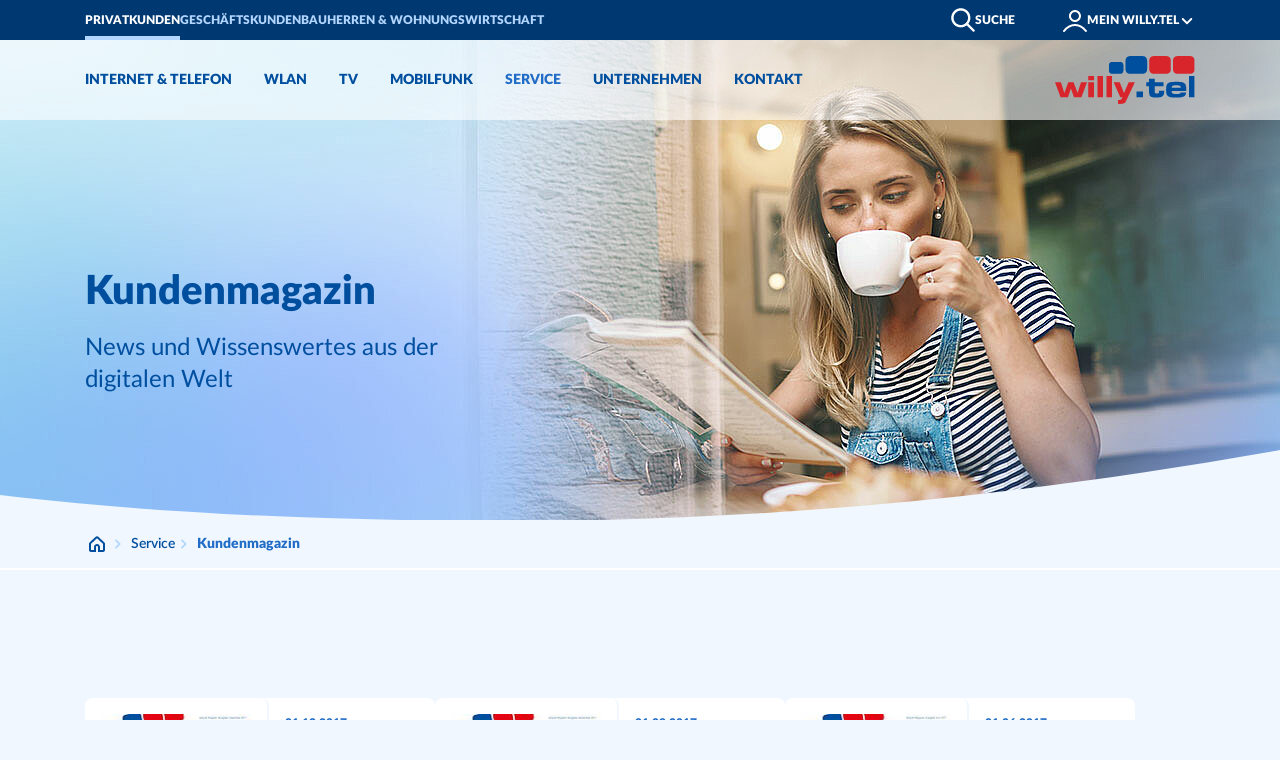

--- FILE ---
content_type: text/html; charset=utf-8
request_url: https://www.willytel.de/service/kundenmagazin?tx_news_pi1%5BcurrentPage%5D=4&cHash=c9f083bf00e6d2dde4afce42863ce0ce
body_size: 34609
content:
<!DOCTYPE html>
<html lang="de-DE">
<head>

<meta charset="utf-8">
<!-- 
	Based on the TYPO3 Bootstrap Package by Benjamin Kott - https://www.bootstrap-package.com/

	This website is powered by TYPO3 - inspiring people to share!
	TYPO3 is a free open source Content Management Framework initially created by Kasper Skaarhoj and licensed under GNU/GPL.
	TYPO3 is copyright 1998-2026 of Kasper Skaarhoj. Extensions are copyright of their respective owners.
	Information and contribution at https://typo3.org/
-->


<link rel="icon" href="/typo3conf/ext/provider/Resources/Public/Icons/favicon.ico" type="image/vnd.microsoft.icon">
<title>Kundenmagazin</title>
<meta http-equiv="x-ua-compatible" content="IE=edge" />
<meta name="generator" content="TYPO3 CMS" />
<meta name="viewport" content="width=device-width, initial-scale=1, minimum-scale=1" />
<meta name="robots" content="index,follow" />
<meta name="twitter:card" content="summary" />
<meta name="apple-mobile-web-app-capable" content="no" />
<meta name="google" content="notranslate" />
<meta name="google-site-verification" content="snWBiUC9KmoQE-K_iLmGqxs8sJutx0Hw3psO-AWTCvk" />


<link rel="stylesheet" href="/typo3temp/assets/compressed/merged-9ef3081bcf20a58572cbdec14b49590e-min.css.1769862217.gzip" media="all">


<script src="/typo3temp/assets/compressed/merged-8fa6c5cbf592066b2a64213a9232754b-min.js.1769862219.gzip"></script>
<script src="/typo3temp/assets/compressed/merged-6a5be6927419f0f7f8759863ea673aa1-min.js.1769862219.gzip"></script>


<link rel="prev" href="/service/glossar"><link rel="next" href="/service/router-freiheit">        <link rel="apple-touch-icon" sizes="180x180" href="/typo3conf/ext/provider/Resources/Public/Icons/apple-touch-icon.png">
        <link rel="icon" type="image/png" sizes="32x32" href="/typo3conf/ext/provider/Resources/Public/Icons/favicon-32x32.png">
        <link rel="icon" type="image/png" sizes="16x16" href="/typo3conf/ext/provider/Resources/Public/Icons/favicon-16x16.png">
        <link rel="mask-icon" href="/typo3conf/ext/provider/Resources/Public/Icons/safari-pinned-tab.svg" color="#103e6c">
        <meta name="msapplication-TileColor" content="#ffffff">
        <meta name="theme-color" content="#ffffff">
<link rel="canonical" href="https://www.willytel.de/service/kundenmagazin?tx_news_pi1%5BcurrentPage%5D=4&amp;cHash=c9f083bf00e6d2dde4afce42863ce0ce"/>
</head>
<body id="p28" class="page-28 pagelevel-3 language-0 backendlayout-providerdefault layout-default">

<div id="top"></div><div class="body-bg body-bg-top"><a class="visually-hidden visually-hidden-focusable" href="#page-content"><span>Skip to main content</span></a><header id="page-header" class="bp-page-header navbar navbar-mainnavigation navbar-has-image
    navbar-fixed-top
"><div class="search_bar_wrap" id="header-searchbox"><div class="container"><div class="search_bar"><form method="get" id="form_kesearch_searchfield" name="form_kesearch_searchfield" action="/suche/"><div class="search-icon"><svg class="icon icon-search"><use href="#icon-search"></use></svg></div><label for="ke_search_searchfield_sword" class="visually-hidden">Suchbegriff</label><input type="text" id="ke_search_searchfield_sword" name="tx_kesearch_pi1[sword]" placeholder="Geben Sie einen Suchbegriff ein..." /><div class="submit-button"><button type="submit" id="ke_search_searchfield_submit">
                Suchen
            </button></div><div class="searchbox-trigger-wrap"><button class="searchbox-trigger" type="button" aria-expanded="true" aria-controls="header-searchbox" aria-label="Suche schliessen"><svg class="icon icon-close"><use href="#icon-close"></use></svg></button></div></form></div></div></div><div class="top_bar_wrap"><div class="container"><div class="top_bar"><div class="channel_nav"><nav aria-label="Passenden Bereich auswählen: Privatkunden, Geschäftskunden oder Bauherren"><ul><li class="active"><a href="/" 
                                            class="active"   
                                            title="willy.tel für Privatkunden"                     
                                        ><span class="nav-link-text">Privatkunden <span
                                            class="visually-hidden">(aktuell)</span></span></a></li><li class=""><a href="/geschaeftskunden" 
                                            class=""   
                                            title="willy.tel für Geschäftskunden"                     
                                        ><span class="nav-link-text">Geschäftskunden</span></a></li><li class=""><a href="/bauherren-wohnungswirtschaft" 
                                            class=""   
                                            title="willy.tel für Bauherren &amp; Wohnungswirtschaft"                     
                                        ><span class="nav-link-text">Bauherren &amp; Wohnungswirtschaft</span></a></li></ul></nav></div><button class="navbar-toggler collapsed" type="button" data-toggle="collapse" data-bs-toggle="collapse"
                    data-target="#mobilenavigation" data-bs-target="#mobilenavigation" aria-controls="mobilenavigation"
                    aria-expanded="false"
                    aria-label="Toggle navigation"><svg class="icon icon-hamburger"><use href="#icon-hamburger"></use></svg><svg class="icon icon-close"><use href="#icon-close"></use></svg></button><div class="search_icon"><button class="searchbox-trigger" type="button" aria-expanded="false" aria-controls="header-searchbox" aria-label="Suche öffnen"><svg class="icon icon-search"><use href="#icon-search"></use></svg><span class="button-text">Suche</span></button></div><div id="usernavigation" class=""><div class="user_nav logged-out "><div class="logged-in-navigation"><button class="usernav-toggler collapsed" type="button" data-toggle="collapse" data-bs-toggle="collapse"
        data-target="#nav-logged-in" data-bs-target="#nav-logged-in" aria-controls="nav-logged-in"
        aria-expanded="false" aria-label="Benutzernavigations ausklappen"><span class="user-nav-icon"><svg class="icon icon-login"><use href="#icon-login"></use></svg></span><span class="user-initials"><svg xmlns="http://www.w3.org/2000/svg" width="24" height="24" fill="none" viewBox="0 0 24 24"><path fill="currentColor" fill-rule="evenodd"
                      d="M12 24c6.627 0 12-5.373 12-12S18.627 0 12 0 0 5.373 0 12s5.373 12 12 12ZM9.56 10.491 9.522 15h1.503V8.628H8.803l-1.386 4.086h-.036L5.932 8.628H3.745V15h1.45l-.037-4.509h.027L6.796 15h1.08l1.656-4.509h.027ZM17.57 15h1.52l1.819-6.372h-1.602l-1.026 4.239h-.027L17.11 8.628h-1.602l-1.134 4.239h-.027L13.34 8.628h-1.656L13.493 15h1.53l1.26-4.311h.027L17.57 15Z"
                      clip-rule="evenodd"/></svg></span><svg class="icon icon-close"><use href="#icon-close"></use></svg><span class="user-nav-text">
            Mein Willy.Tel
        </span><span class="user-nav-indicator"><svg xmlns="http://www.w3.org/2000/svg" width="16" height="16" fill="none" viewBox="0 0 16 16"><path fill="currentColor"
                      d="M3.05 7.707a1 1 0 0 1 1.414-1.414L8 9.828l3.536-3.535a1 1 0 1 1 1.414 1.414L8.707 11.95a1 1 0 0 1-1.414 0L3.05 7.707Z"/></svg></span></button><div id="nav-logged-in" class="collapse user-nav"><ul><li><a href="https://webmail.willytel.de"
                                class="nav-element-242"
                                 target="_blank"                            
                            ><span class="link-icon"><svg xmlns="http://www.w3.org/2000/svg" width="24" height="24" fill="none" viewBox="0 0 24 24" aria-hidden="true" class=""><path fill="currentColor" d="M9 4a1 1 0 0 1 0 2H4v14h14v-5a1 1 0 1 1 2 0v6a1 1 0 0 1-.883.993L19 22H3a1 1 0 0 1-1-1V5a1 1 0 0 1 1-1zm12-2a1 1 0 0 1 1 1v6a1 1 0 1 1-2 0V5.413l-7.293 7.297a1 1 0 0 1-1.497-1.32l.083-.093L18.585 4H15a1 1 0 1 1 0-2z"/></svg></span><span class="dropdown-text">Webmail</span></a></li><li><a href="/mein-willytel/uebersicht"
                                class="nav-element-252"
                                                            
                            ><span class="link-icon"><svg xmlns="http://www.w3.org/2000/svg" width="24" height="24" fill="none" viewBox="0 0 24 24" aria-hidden="true" class=""><path fill="currentColor" fill-rule="evenodd" d="M12 4h8v16h-8a1 1 0 1 0 0 2h9a1 1 0 0 0 1-1V3a1 1 0 0 0-1-1h-9a1 1 0 1 0 0 2m1.707 3.05a1 1 0 0 0-1.414 0l-.083.094a1 1 0 0 0 .083 1.32L14.828 11H3a1 1 0 1 0 0 2h11.828l-2.535 2.536a1 1 0 0 0 1.414 1.414l4.243-4.243a1 1 0 0 0 0-1.414z" clip-rule="evenodd"/></svg></span><span class="dropdown-text">Zum Portal</span></a></li><li><a href="/mein-willytel/kunden-portal/logout"
                                class="nav-element-244"
                                                            
                            ><span class="link-icon"><svg xmlns="http://www.w3.org/2000/svg" width="24" height="24" fill="none" viewBox="0 0 24 24" aria-hidden="true" class=""><path fill="currentColor" fill-rule="evenodd" d="M4 4v16h8a1 1 0 1 1 0 2H3a1 1 0 0 1-1-1V3a1 1 0 0 1 1-1h9a1 1 0 1 1 0 2zm13.707 3.05a1 1 0 0 0-1.414 0l-.083.094a1 1 0 0 0 .083 1.32L18.828 11H7a1 1 0 1 0 0 2h11.828l-2.535 2.536a1 1 0 0 0 1.414 1.414l4.243-4.243a1 1 0 0 0 0-1.414z" clip-rule="evenodd"/></svg></span><span class="dropdown-text">Log-out</span></a></li></ul></div></div><div class="logged-out-navigation"><button class="usernav-toggler collapsed" type="button" data-toggle="collapse" data-bs-toggle="collapse"
        data-target="#nav-logged-out" data-bs-target="#nav-logged-out" aria-controls="nav-logged-out"
        aria-expanded="false" aria-label="Benutzernavigations ausklappen"><span class="user-nav-icon"><svg class="icon icon-login"><use href="#icon-login"></use></svg></span><span class="user-initials"><svg xmlns="http://www.w3.org/2000/svg" width="24" height="24" fill="none" viewBox="0 0 24 24"><path fill="currentColor" fill-rule="evenodd"
                      d="M12 24c6.627 0 12-5.373 12-12S18.627 0 12 0 0 5.373 0 12s5.373 12 12 12ZM9.56 10.491 9.522 15h1.503V8.628H8.803l-1.386 4.086h-.036L5.932 8.628H3.745V15h1.45l-.037-4.509h.027L6.796 15h1.08l1.656-4.509h.027ZM17.57 15h1.52l1.819-6.372h-1.602l-1.026 4.239h-.027L17.11 8.628h-1.602l-1.134 4.239h-.027L13.34 8.628h-1.656L13.493 15h1.53l1.26-4.311h.027L17.57 15Z"
                      clip-rule="evenodd"/></svg></span><svg class="icon icon-close"><use href="#icon-close"></use></svg><span class="user-nav-text">
            Mein Willy.Tel
        </span><span class="user-nav-indicator"><svg xmlns="http://www.w3.org/2000/svg" width="16" height="16" fill="none" viewBox="0 0 16 16"><path fill="currentColor"
                      d="M3.05 7.707a1 1 0 0 1 1.414-1.414L8 9.828l3.536-3.535a1 1 0 1 1 1.414 1.414L8.707 11.95a1 1 0 0 1-1.414 0L3.05 7.707Z"/></svg></span></button><div id="nav-logged-out" class="collapse user-nav"><ul><li><a href="https://webmail.willytel.de"
                                class="nav-element-234"
                                 target="_blank"                            
                            ><span class="link-icon"><svg xmlns="http://www.w3.org/2000/svg" width="24" height="24" fill="none" viewBox="0 0 24 24" aria-hidden="true" class=""><path fill="currentColor" d="M9 4a1 1 0 0 1 0 2H4v14h14v-5a1 1 0 1 1 2 0v6a1 1 0 0 1-.883.993L19 22H3a1 1 0 0 1-1-1V5a1 1 0 0 1 1-1zm12-2a1 1 0 0 1 1 1v6a1 1 0 1 1-2 0V5.413l-7.293 7.297a1 1 0 0 1-1.497-1.32l.083-.093L18.585 4H15a1 1 0 1 1 0-2z"/></svg></span><span class="dropdown-text">Webmail</span></a></li><li><a href="/mein-willytel/uebersicht"
                                class="nav-element-235"
                                                            
                            ><span class="link-icon"><svg xmlns="http://www.w3.org/2000/svg" width="24" height="24" fill="none" viewBox="0 0 24 24" aria-hidden="true" class=""><path fill="currentColor" fill-rule="evenodd" d="M12 4h8v16h-8a1 1 0 1 0 0 2h9a1 1 0 0 0 1-1V3a1 1 0 0 0-1-1h-9a1 1 0 1 0 0 2m1.707 3.05a1 1 0 0 0-1.414 0l-.083.094a1 1 0 0 0 .083 1.32L14.828 11H3a1 1 0 1 0 0 2h11.828l-2.535 2.536a1 1 0 0 0 1.414 1.414l4.243-4.243a1 1 0 0 0 0-1.414z" clip-rule="evenodd"/></svg></span><span class="dropdown-text">Zum Portal</span></a></li><li class="dropdown-divider"></li><li><a href="/mein-willytel/vertragskuendigung"
                                class="nav-element-263"
                                 target="_blank"                            
                            ><span class="dropdown-text">Verträge kündigen</span></a></li></ul></div></div></div></div></div></div></div><div class="container"><nav id="mainnavigation" class="collapse navbar-collapse" aria-label="Hauptnavigation"><ul class="navbar-nav"><li class="nav-item"><a href="/internet-telefonie" id="nav-item-6"
                           class="nav-link"                         
                        ><span class="nav-link-text">Internet &amp; Telefon</span></a></li><li class="nav-item"><a href="/wlan" id="nav-item-9"
                           class="nav-link"                         
                        ><span class="nav-link-text">WLAN</span></a></li><li class="nav-item"><a href="/tv" id="nav-item-172"
                           class="nav-link"                         
                        ><span class="nav-link-text">TV</span></a></li><li class="nav-item"><a href="/mobilfunk" id="nav-item-8"
                           class="nav-link"                         
                        ><span class="nav-link-text">Mobilfunk</span></a></li><li class="nav-item active dropdown dropdown-hover"><a href="/service" id="nav-item-10"
                           class="nav-link dropdown-toggle"                         
                         aria-haspopup="true" aria-expanded="false"><span class="nav-link-text">Service</span></a><ul class="dropdown-menu" aria-labelledby="nav-item-10"><li><a href="/service/fragen-antworten"
                                                       class="dropdown-item"
                                                       
                                                    ><span class="dropdown-text">Fragen &amp; Antworten</span></a></li><li><a href="/service/news"
                                                       class="dropdown-item"
                                                       
                                                    ><span class="dropdown-text">News</span></a></li><li><a href="/service/wlan-ratgeber"
                                                       class="dropdown-item"
                                                       
                                                    ><span class="dropdown-text">WLAN-Ratgeber</span></a></li><li><a href="/service/speedtest"
                                                       class="dropdown-item"
                                                       
                                                    ><span class="dropdown-text">Speedtest</span></a></li><li><a href="/service/downloads"
                                                       class="dropdown-item"
                                                       
                                                    ><span class="dropdown-text">Downloads</span></a></li><li><a href="/service/glossar"
                                                       class="dropdown-item"
                                                       
                                                    ><span class="dropdown-text">Glossar</span></a></li><li><a href="/service/kundenmagazin"
                                                       class="dropdown-item active"
                                                       
                                                    ><span class="dropdown-text">Kundenmagazin <span class="visually-hidden">(current)</span></span></a></li><li><a href="/service/router-freiheit"
                                                       class="dropdown-item"
                                                       
                                                    ><span class="dropdown-text">Routerfreiheit</span></a></li></ul></li><li class="nav-item dropdown dropdown-hover"><a href="/unternehmen" id="nav-item-11"
                           class="nav-link dropdown-toggle"                         
                         aria-haspopup="true" aria-expanded="false"><span class="nav-link-text">Unternehmen</span></a><ul class="dropdown-menu" aria-labelledby="nav-item-11"><li><a href="/ueber-uns"
                                                       class="dropdown-item"
                                                       
                                                    ><span class="dropdown-text">Über uns</span></a></li><li><a href="/unternehmen/karriere"
                                                       class="dropdown-item"
                                                       
                                                    ><span class="dropdown-text">Karriere</span></a></li><li><a href="/unternehmen/presse"
                                                       class="dropdown-item"
                                                       
                                                    ><span class="dropdown-text">Presse</span></a></li><li><a href="/unternehmen/sponsoring"
                                                       class="dropdown-item"
                                                       
                                                    ><span class="dropdown-text">Sponsoring</span></a></li></ul></li><li class="nav-item"><a href="/kontakt" id="nav-item-34"
                           class="nav-link"                         
                        ><span class="nav-link-text">Kontakt</span></a></li></ul></nav><a class="navbar-brand navbar-brand-image" title="willy.tel" href="/"><img class="navbar-brand-logo-normal" src="/typo3conf/ext/provider/Resources/Public/Images/willytel-logo.svg" alt="willy.tel"
                 height="63" width="184"></a></div><div id="mobilenavigation" class="collapse" aria-hidden="true"><div class="channel_nav_wrap selectnav"><button type="button" class="btn toggle-selectnav"
                aria-expanded="false" aria-controls="channel_nav" aria-label="Passenden Bereich auswählen"
            ><span class="toggle-selectnav-icon"><svg class="icon icon-arrow_bottom_small"><use
                    href="#icon-arrow_bottom_small"></use></svg></span></button><nav class="channel_nav" aria-label="Navigation zur Bereichsauswahl"><ul><li class="channel_nav_choose"><span>Bitte wählen</span></li><li class="channel-2 active"><a href="/" 
                                            title="willy.tel für Privatkunden"                                                         
                                        >
                                        Privatkunden
                                        </a></li><li class="channel-3"><a href="/geschaeftskunden"  
                                        title="willy.tel für Geschäftskunden">
                                        Geschäftskunden
                                        </a></li><li class="channel-4"><a href="/bauherren-wohnungswirtschaft"  
                                        title="willy.tel für Bauherren &amp; Wohnungswirtschaft">
                                        Bauherren &amp; Wohnungswirtschaft
                                        </a></li></ul></nav></div><nav id="mobilemainnavigation" aria-label="Hauptnavigation für den mobilen Bereich"><ul class="navbar-nav"><li class="nav-item"><a href="/internet-telefonie" id="nav-item-6"
                                           class="nav-link"
                                           
                                        ><span class="nav-link-text">Internet &amp; Telefon</span></a></li><li class="nav-item"><a href="/wlan" id="nav-item-9"
                                           class="nav-link"
                                           
                                        ><span class="nav-link-text">WLAN</span></a></li><li class="nav-item"><a href="/tv" id="nav-item-172"
                                           class="nav-link"
                                           
                                        ><span class="nav-link-text">TV</span></a></li><li class="nav-item"><a href="/mobilfunk" id="nav-item-8"
                                           class="nav-link"
                                           
                                        ><span class="nav-link-text">Mobilfunk</span></a></li><li class="nav-item active"><div class="nav-block"><button class="nav-toggle" aria-expanded="false" aria-controls="subnav-10" id="nav-10-toggle"><span>Service</span><span class="toogle-icon"><svg class="icon icon-minus_small"><use
                                                        href="#icon-minus_small"></use></svg><svg class="icon icon-plus_small"><use
                                                        href="#icon-plus_small"></use></svg></span></button><ul class="nav-block-ul" id="subnav-10" role="region" aria-labelledby="nav-10-toggle"><li><a href="/service" class="mobile-subnav-link">
                                                        Übersicht
                                                    </a></li><li><a href="/service/fragen-antworten" class="mobile-subnav-item"
                                                                       ><span class="dropdown-text">Fragen &amp; Antworten</span></a></li><li><a href="/service/news" class="mobile-subnav-item"
                                                                       ><span class="dropdown-text">News</span></a></li><li><a href="/service/wlan-ratgeber" class="mobile-subnav-item"
                                                                       ><span class="dropdown-text">WLAN-Ratgeber</span></a></li><li><a href="/service/speedtest" class="mobile-subnav-item"
                                                                       ><span class="dropdown-text">Speedtest</span></a></li><li><a href="/service/downloads" class="mobile-subnav-item"
                                                                       ><span class="dropdown-text">Downloads</span></a></li><li><a href="/service/glossar" class="mobile-subnav-item"
                                                                       ><span class="dropdown-text">Glossar</span></a></li><li><a href="/service/kundenmagazin" class="mobile-subnav-item active"
                                                                       ><span class="dropdown-text">Kundenmagazin <span
                                                                        class="visually-hidden">(current)</span></span></a></li><li><a href="/service/router-freiheit" class="mobile-subnav-item"
                                                                       ><span class="dropdown-text">Routerfreiheit</span></a></li></ul></div></li><li class="nav-item"><div class="nav-block"><button class="nav-toggle" aria-expanded="false" aria-controls="subnav-11" id="nav-11-toggle"><span>Unternehmen</span><span class="toogle-icon"><svg class="icon icon-minus_small"><use
                                                        href="#icon-minus_small"></use></svg><svg class="icon icon-plus_small"><use
                                                        href="#icon-plus_small"></use></svg></span></button><ul class="nav-block-ul" id="subnav-11" role="region" aria-labelledby="nav-11-toggle"><li><a href="/unternehmen" class="mobile-subnav-link">
                                                        Übersicht
                                                    </a></li><li><a href="/ueber-uns" class="mobile-subnav-item"
                                                                       ><span class="dropdown-text">Über uns</span></a></li><li><a href="/unternehmen/karriere" class="mobile-subnav-item"
                                                                       ><span class="dropdown-text">Karriere</span></a></li><li><a href="/unternehmen/presse" class="mobile-subnav-item"
                                                                       ><span class="dropdown-text">Presse</span></a></li><li><a href="/unternehmen/sponsoring" class="mobile-subnav-item"
                                                                       ><span class="dropdown-text">Sponsoring</span></a></li></ul></div></li><li class="nav-item"><a href="/kontakt" id="nav-item-34"
                                           class="nav-link"
                                           
                                        ><span class="nav-link-text">Kontakt</span></a></li><li class="user_nav"><a class="nav-link" href="/mein-willytel"><svg class="icon icon-login"><use href="#icon-login"></use></svg>
                        Mein Willy.Tel
                    </a></li></ul></nav></div></header><div id="page-content" class="bp-page-content main-section"><!--TYPO3SEARCH_begin--><div class="section section-stage" id="page-intro"><div id="c28" class="ce-type-mask_stage_element frame-layout-0"><div class="stage-teaser"><div class="frame-backgroundimage-container"><div id="frame-backgroundimage-28" class="frame-backgroundimage"><style>
                        #frame-backgroundimage-28 { background-image: url('/fileadmin/_processed_/3/a/csm_210706_willytel_Website_Stage_smartphone_Service_Kundenmagazin_baa4c29833.jpg'); }
                        @media (min-width: 576px) { #frame-backgroundimage-28 { background-image: url('/fileadmin/_processed_/3/a/csm_210706_willytel_Website_Stage_smartphone_Service_Kundenmagazin_09950227c1.jpg'); }}
                        @media (min-width: 768px) { #frame-backgroundimage-28 { background-image: url('/fileadmin/_processed_/d/2/csm_willytel_website_stage-small_service_kundenmagazin_49c712d5d2.jpg'); }}
                        @media (min-width: 992px) { #frame-backgroundimage-28 { background-image: url('/fileadmin/_processed_/d/2/csm_willytel_website_stage-small_service_kundenmagazin_bddda27e49.jpg'); }}
                        @media (min-width: 1200px) { #frame-backgroundimage-28 { background-image: url('/fileadmin/_processed_/d/2/csm_willytel_website_stage-small_service_kundenmagazin_837098a9a2.jpg'); }}
                        @media (min-width: 1601px) { #frame-backgroundimage-28 { background-image: url('/fileadmin/redaktion/Page-Images/05_Service/08_Kundenmagazin/willytel_website_stage-small_service_kundenmagazin.jpg'); }}
                    </style></div></div><div class="stage-text-container"><div class="stage-text stage-text-0"><h1><span>Kundenmagazin</span><span class="display-h2">News und Wissenswertes aus der digitalen Welt</span></h1></div></div><div class="carousel-curve"></div></div></div></div><nav class="breadcrumb-section" aria-label="Breadcrumb"><div class="container"><p class="visually-hidden" id="breadcrumb">You are here:</p><ol class="breadcrumb"><li class="breadcrumb-item breadcrumb-item-home"><a href="/" class="breadcrumb-link" aria-label="Zur Startseite"><svg class="icon icon-home" aria-hidden="true"><use href="#icon-home"></use></svg></a><svg class="icon icon-chevron-right"><use href="#icon-chevron-right"></use></svg></li><li class="breadcrumb-item"><a class="breadcrumb-link" href="/service"><span class="breadcrumb-link-title"><span class="breadcrumb-text">Service</span></span></a><svg class="icon icon-chevron-right"><use href="#icon-chevron-right"></use></svg></li><li class="breadcrumb-item active" aria-current="page"><span class="breadcrumb-link-title"><span class="breadcrumb-text">Kundenmagazin</span></span></li></ol></div></nav><div class="section"><div id="c1367" class="frame frame-size-default frame-default frame-type-header frame-layout-default frame-layout-0 frame-background-none frame-no-backgroundimage frame-space-before-none frame-space-after-none"><div class="frame-group-container"><div class="frame-group-inner"><div class="frame-container frame-container-default"><div class="frame-inner"><div class="frame-header visually-hidden"><h2 class="element-header "><span>Archiv willy.mail</span></h2></div></div></div></div></div></div><div id="c27" class="frame frame-size-default frame-default frame-type-list frame-layout-default frame-layout-0 frame-background-none frame-no-backgroundimage frame-space-before-none frame-space-after-none"><div class="frame-group-container"><div class="frame-group-inner"><div class="frame-container frame-container-default"><div class="frame-inner"><!--TYPO3SEARCH_end--><div class="news"><div class="news-list-view magazine" id="news-container-27"><div class="news-list-items"><!--
	=====================
		Partials/List/Item.html
--><div class="article magazine-item articletype-1" itemscope="itemscope" itemtype="http://schema.org/Article"><a title="willy.mail 04/2017" target="_blank" href="/fileadmin/redaktion/Kundenmagazin/PDF/willy.mail_2017-04.pdf"><div class="news-img-wrap"><img src="/fileadmin/_processed_/7/6/csm_willy.mail_2017-04_cover_9bbead4d43.jpg" width="160" height="211" alt="" /></div><div class="news-teaser-wrap"><!-- header --><div class="news-teaser-text"><p class="news-list-meta"><time itemprop="datePublished" datetime="2017-12-01">
							01.12.2017
						</time></p><h3><span itemprop="headline">willy.mail 04/2017</span></h3><div class="teaser-text"><div itemprop="description"><p>u.a. "Alles Gute zum Fest"</p></div></div></div><div class="download-icon"><svg class="icon icon-icon_download"><use href="#icon-icon_download"></use></svg></div></div></a></div><!--
	=====================
		Partials/List/Item.html
--><div class="article magazine-item articletype-1" itemscope="itemscope" itemtype="http://schema.org/Article"><a title="willy.mail 03/2017" target="_blank" href="/fileadmin/redaktion/Kundenmagazin/PDF/willy.mail_2017-03.pdf"><div class="news-img-wrap"><img src="/fileadmin/_processed_/7/f/csm_willy.mail_2017-03_cover_7aa6231ca6.jpg" width="160" height="211" alt="" /></div><div class="news-teaser-wrap"><!-- header --><div class="news-teaser-text"><p class="news-list-meta"><time itemprop="datePublished" datetime="2017-09-01">
							01.09.2017
						</time></p><h3><span itemprop="headline">willy.mail 03/2017</span></h3><div class="teaser-text"><div itemprop="description"><p>u.a. "Zukunftsmusik? Welche Technik-Trends sich durchsetzen könnten"</p></div></div></div><div class="download-icon"><svg class="icon icon-icon_download"><use href="#icon-icon_download"></use></svg></div></div></a></div><!--
	=====================
		Partials/List/Item.html
--><div class="article magazine-item articletype-1" itemscope="itemscope" itemtype="http://schema.org/Article"><a title="willy.mail 02/2017" target="_blank" href="/fileadmin/redaktion/Kundenmagazin/PDF/willy.mail_2017-02.pdf"><div class="news-img-wrap"><img src="/fileadmin/_processed_/3/6/csm_willy.mail_2017-02_cover_adae33e3e4.jpg" width="160" height="211" alt="" /></div><div class="news-teaser-wrap"><!-- header --><div class="news-teaser-text"><p class="news-list-meta"><time itemprop="datePublished" datetime="2017-06-01">
							01.06.2017
						</time></p><h3><span itemprop="headline">willy.mail 02/2017</span></h3><div class="teaser-text"><div itemprop="description"><p>u.a. "Sportlich &amp; sprachlich – diese Apps machen uns fit für den Sommer!"</p></div></div></div><div class="download-icon"><svg class="icon icon-icon_download"><use href="#icon-icon_download"></use></svg></div></div></a></div><!--
	=====================
		Partials/List/Item.html
--><div class="article magazine-item articletype-1" itemscope="itemscope" itemtype="http://schema.org/Article"><a title="willy.mail 01/2017" target="_blank" href="/fileadmin/redaktion/Kundenmagazin/PDF/willy.mail_2017-01.pdf"><div class="news-img-wrap"><img src="/fileadmin/_processed_/2/b/csm_willy.mail_2017-01_cover_cdb647ca17.jpg" width="160" height="211" alt="" /></div><div class="news-teaser-wrap"><!-- header --><div class="news-teaser-text"><p class="news-list-meta"><time itemprop="datePublished" datetime="2017-03-01">
							01.03.2017
						</time></p><h3><span itemprop="headline">willy.mail 01/2017</span></h3><div class="teaser-text"><div itemprop="description"><p>u.a. "Viel Wirbel um DVB-T2! Lassen Sie sich nicht beirren."</p></div></div></div><div class="download-icon"><svg class="icon icon-icon_download"><use href="#icon-icon_download"></use></svg></div></div></a></div></div><nav class="page-navigation" role="navigation" aria-label="Seitennavigation"><ul class="f3-widget-paginator"><li class="previous"><a href="/service/kundenmagazin?tx_news_pi1%5BcurrentPage%5D=3&amp;cHash=bbe16a1f7c3b9ed08789c2f97edbaac3" class="btn-white" rel="prev" aria-label="Vorherige Seite">
                            zurück
                        </a></li><li><a href="/service/kundenmagazin?tx_news_pi1%5BcurrentPage%5D=1&amp;cHash=208d8622f26917e3b440c97e0f535053" class="btn-number" aria-label="Seite 1">1</a></li><li><a href="/service/kundenmagazin?tx_news_pi1%5BcurrentPage%5D=2&amp;cHash=080efcea9445e933790975dc3b8a6e09" class="btn-number" aria-label="Seite 2">2</a></li><li><a href="/service/kundenmagazin?tx_news_pi1%5BcurrentPage%5D=3&amp;cHash=bbe16a1f7c3b9ed08789c2f97edbaac3" class="btn-number" aria-label="Seite 3">3</a></li><li class="current"><button class="btn-number current" aria-current="page">4</button></li><li class="next"></li></ul></nav></div></div><!--TYPO3SEARCH_begin--></div></div></div></div></div></div><!--TYPO3SEARCH_end--></div><footer id="page-footer" class="bp-page-footer"><section class="section footer-section footer-section-wave"></section><section class="section footer-section footer-section-content"><div class="container"><div class="section-row"><div class="section-column footer-section-content-column footer-section-content-column-image"><img title="Haben Sie noch Fragen?" alt="Lächelnder Mann mit verschränkten Armen vor der Brust. " src="/fileadmin/redaktion/Footer/willytel_website_footer_kontakt.jpg" width="600" height="700" /></div><div class="section-column footer-section-content-column footer-section-content-column-bubble"><div class="speech_bubble"><div class="bubble_text"><a id="c377"></a><p>Haben Sie noch Fragen? Sie erreichen uns rund um die Uhr: 0800 - 333 44 99</p></div><div class="bubble_arrow" aria-hidden="true"><svg xmlns="http://www.w3.org/2000/svg" width="54" height="30" viewBox="0 0 54 30"><path fill="#FFF" stroke="#206CC6" stroke-width="2" d="M51.4707215,1.9999994 C34.3151353,21.6903554 17.1769656,31.7475113 0,31.9969942 C9.48268885,22.0064601 14.3309861,11.9966149 14.6340209,1.9999994 L51.4707215,1.9999994 Z" transform="translate(2.35 -3)"/></svg></div></div></div><div class="section-column footer-section-content-column footer-section-content-column-service"><div id="c383" class="footer-locations"><div class="row"><a id="c378"></a><div class="frame-header"><h2 class="element-header display-section-head  "><span>Unsere Service-Center</span></h2></div><div class="col-6 location-footer"><div class="loaction-title">Wandsbek</div>
            
            
                Lesserstraße 73<br />
22049 Hamburg<br /><a aria-label="Öffnungszeiten unseres Service-Centers Wandsbek" href="/kontakt#Wandsbek">Öffnungszeiten</a></div><div class="col-6 location-footer"><div class="loaction-title">Altona</div>
            
            
                Große Rainstraße 17<br />
22765 Hamburg<br /><a aria-label="Öffnungszeiten unseres Service-Centers Altona" href="/kontakt#Altona">Öffnungszeiten</a></div><div class="col-6 location-footer"><div class="loaction-title">Harburg</div>
            
            
                Wilstorfer Str. 50<br />
21073 Hamburg<br /><a aria-label="Öffnungszeiten unseres Service-Centers Harburg" href="/kontakt#Harburg">Öffnungszeiten</a></div><div class="col-6 location-footer"><div class="loaction-title">Norderstedt</div>
            
            
                Rathausallee 31<br />
22846 Norderstedt<br /><a aria-label="Öffnungszeiten unseres Service-Centers Norderstedt" href="/kontakt#Norderstedt">Öffnungszeiten</a></div></div></div></div></div></div></section><section class="section footer-section footer-section-nav"><div class="frame frame-background-none frame-space-before-none frame-space-after-none"><div class="frame-container container"><div class="frame-inner"><div class="footer-nav-container row"><div class="footer-nav-wrap col-12 col-lg-11 order-2 order-lg-1"><div class="footer-nav row"><nav class="nav-block col-12 col-md" aria-label="Navigation Produkte"><button class="nav-toggle" aria-expanded="false" aria-controls="nav-90" id="nav-90-toggle"><span>Produkte</span><span class="toggle-icon" aria-hidden="true"><svg class="icon icon-plus_small" aria-hidden="true"><use href="#icon-plus_small"></use></svg><svg class="icon icon-minus_small" aria-hidden="true"><use href="#icon-minus_small"></use></svg></span></button><h2 class="display-h4" aria-hidden="true">Produkte</h2><ul class="nav-block-ul" id="nav-90" role="region" aria-labelledby="nav-90-toggle"><li><a href="/internet-telefonie"
                                    
                                    >
                                    Internet &amp; Telefon
                                </a></li><li><a href="/wlan"
                                    
                                    >
                                    WLAN
                                </a></li><li><a href="/mobilfunk"
                                    
                                    >
                                    Mobilfunk
                                </a></li></ul></nav><nav class="nav-block col-12 col-md" aria-label="Navigation Service"><button class="nav-toggle" aria-expanded="false" aria-controls="nav-91" id="nav-91-toggle"><span>Service</span><span class="toggle-icon" aria-hidden="true"><svg class="icon icon-plus_small" aria-hidden="true"><use href="#icon-plus_small"></use></svg><svg class="icon icon-minus_small" aria-hidden="true"><use href="#icon-minus_small"></use></svg></span></button><h2 class="display-h4" aria-hidden="true">Service</h2><ul class="nav-block-ul" id="nav-91" role="region" aria-labelledby="nav-91-toggle"><li><a href="/service/fragen-antworten"
                                    
                                    >
                                    Fragen &amp; Antworten
                                </a></li><li><a href="/service/news"
                                    
                                    >
                                    News
                                </a></li><li><a href="/service/wlan-ratgeber"
                                    
                                    >
                                    WLAN-Ratgeber
                                </a></li><li><a href="/service/speedtest"
                                    
                                    >
                                    Speedtest
                                </a></li><li><a href="/service/downloads"
                                    
                                    >
                                    Downloads
                                </a></li><li><a href="/service/glossar"
                                    
                                    >
                                    Glossar
                                </a></li><li><a href="/service/kundenmagazin"
                                    
                                    >
                                    Kundenmagazin
                                </a></li><li><a href="/service/router-freiheit"
                                    
                                    >
                                    Routerfreiheit
                                </a></li></ul></nav><nav class="nav-block col-12 col-md" aria-label="Navigation Unternehmen"><button class="nav-toggle" aria-expanded="false" aria-controls="nav-92" id="nav-92-toggle"><span>Unternehmen</span><span class="toggle-icon" aria-hidden="true"><svg class="icon icon-plus_small" aria-hidden="true"><use href="#icon-plus_small"></use></svg><svg class="icon icon-minus_small" aria-hidden="true"><use href="#icon-minus_small"></use></svg></span></button><h2 class="display-h4" aria-hidden="true">Unternehmen</h2><ul class="nav-block-ul" id="nav-92" role="region" aria-labelledby="nav-92-toggle"><li><a href="/ueber-uns"
                                    
                                    >
                                    Über uns
                                </a></li><li><a href="/unternehmen/karriere"
                                    
                                    >
                                    Karriere
                                </a></li><li><a href="/unternehmen/presse"
                                    
                                    >
                                    Presse
                                </a></li><li><a href="/unternehmen/sponsoring"
                                    
                                    >
                                    Sponsoring
                                </a></li><li><a href="/unternehmen/partner"
                                    
                                    >
                                    Partner
                                </a></li></ul></nav><nav class="nav-block col-12 col-md" aria-label="Navigation Mein willy.tel"><button class="nav-toggle" aria-expanded="false" aria-controls="nav-93" id="nav-93-toggle"><span>Mein willy.tel</span><span class="toggle-icon" aria-hidden="true"><svg class="icon icon-plus_small" aria-hidden="true"><use href="#icon-plus_small"></use></svg><svg class="icon icon-minus_small" aria-hidden="true"><use href="#icon-minus_small"></use></svg></span></button><h2 class="display-h4" aria-hidden="true">Mein willy.tel</h2><ul class="nav-block-ul" id="nav-93" role="region" aria-labelledby="nav-93-toggle"><li><a href="https://portal.willytel.de"
                                     target="_blank"
                                    >
                                    Kunden Portal
                                </a></li><li><a href="https://webmail.willytel.de"
                                     target="_blank"
                                    >
                                    Webmail
                                </a></li><li><a href="/mein-willytel/vertragskuendigung"
                                    
                                    >
                                    Kündigen
                                </a></li></ul></nav><div class="nav-block col-12 col-md"><button class="nav-toggle" aria-expanded="false" aria-controls="nav-12" id="nav-12-toggle"><span>Allgemein</span><span class="toggle-icon" aria-hidden="true"><svg class="icon icon-plus_small" aria-hidden="true"><use href="#icon-plus_small"></use></svg><svg class="icon icon-minus_small" aria-hidden="true"><use href="#icon-minus_small"></use></svg></span></button><h2 class="display-h4" aria-hidden="true">Allgemein</h2><ul class="nav-block-ul" id="nav-12" role="region" aria-labelledby="nav-12-toggle"><li><a href="/kontakt" 
                        
                        >
                            Kontakt
                        </a></li><li><a href="/agb" 
                        
                        >
                            AGB
                        </a></li><li><a href="/datenschutz" 
                        
                        >
                            Datenschutz
                        </a></li><li><a href="/barrierefreiheit" 
                        
                        >
                            Barrierefreiheit
                        </a></li><li><a href="/verbraucherinformationen" 
                        
                        >
                            Verbraucherservice
                        </a></li><li><a href="/schnittstellenbeschreibung" 
                        
                        >
                            Schnittstellenbeschreibung
                        </a></li><li><a href="/service/downloads" 
                        
                        >
                            Produktinformationsblätter
                        </a></li><li><a href="/impressum" 
                        
                        >
                            Impressum
                        </a></li></ul></div></div></div><div class="scroll-to-top col-12 col-lg-1 order-1 order-lg-2"><a class="scroll-top" title="Scroll to top" href="#top"><svg class="icon icon-arrow_top_small"><use href="#icon-arrow_top_small"></use></svg></a></div></div></div></div></div><div class="frame frame-background-none frame-space-before-none frame-space-after-none"><div class="frame-container container"><div class="frame-inner"><div class="footer-logos"><div class="footer-logo-pentakom"><svg class="pentakom-logo-footer" role="img" aria-labelledby="pentakomLogoTitle" viewBox="0 0 345.1 124.4"><title id="pentakomLogoTitle">Logo der pentakom GmbH, Teil der Thiele Unternehmensgruppe</title><use href="#pentakom-logo-footer"></use></svg></div><div class="footer-logo-thiele"><svg class="thiele-logo-footer" role="img" aria-labelledby="thieleLogoTitle" viewBox="0 0 215.1 54.7"><title id="thieleLogoTitle">Logo thiele Hauselectronic, Teil der Thiele Unternehmensgruppe</title><use href="#thiele-logo-footer"></use></svg></div><div class="footer-logo-willytel" role="img" aria-labelledby="willytelLogoTitle"><title id="willytelLogoTitle">Logo willytel, Teil der Thiele Unternehmensgruppe</title><svg class="willytel-logo-footer" viewBox="0 0 184 63"><use href="#willytel-logo-footer"></use></svg></div></div></div></div></div></section></footer></div><svg aria-hidden="true" style="position: absolute; width: 0; height: 0; overflow: hidden;" version="1.1" xmlns="http://www.w3.org/2000/svg" xmlns:xlink="http://www.w3.org/1999/xlink"><defs><symbol id="icon-bullet-point" viewBox="0 0 32 32"><title>bullet-point</title><path d="M4 0h24c2.209 0 4 1.791 4 4v24c0 2.209-1.791 4-4 4h-24c-2.209 0-4-1.791-4-4v-24c0-2.209 1.791-4 4-4z"></path></symbol><symbol id="icon-checkmark" viewBox="0 0 32 32"><title>checkmark</title><path d="M10.344 22.762l16.971-16.971c1.041-1.041 2.73-1.041 3.771 0s1.041 2.73 0 3.771l-18.856 18.856c-1.041 1.041-2.73 1.041-3.771 0l-7.542-7.542c-1.041-1.041-1.041-2.73 0-3.771s2.73-1.041 3.771 0l5.657 5.657z"></path></symbol><symbol id="icon-error" viewBox="0 0 5 32"><title>error</title><path d="M2.667 0c1.473 0 2.667 1.194 2.667 2.667v16c0 1.473-1.194 2.667-2.667 2.667s-2.667-1.194-2.667-2.667v-16c0-1.473 1.194-2.667 2.667-2.667zM2.667 26.667c1.473 0 2.667 1.194 2.667 2.667s-1.194 2.667-2.667 2.667c-1.473 0-2.667-1.194-2.667-2.667s1.194-2.667 2.667-2.667z"></path></symbol><symbol id="icon-minus_small" viewBox="0 0 32 32"><title>minus_small</title><path d="M2.667 13.333h26.667c1.473 0 2.667 1.194 2.667 2.667s-1.194 2.667-2.667 2.667h-26.667c-1.473 0-2.667-1.194-2.667-2.667s1.194-2.667 2.667-2.667z"></path></symbol><symbol id="icon-minus_medium" viewBox="0 0 24 24"><title>minus_medium</title><rect width="20" height="2" x="2" y="11" rx="1"/></symbol><symbol id="icon-plus_small" viewBox="0 0 32 32"><title>plus_small</title><path d="M13.333 13.333v-10.667c0-1.473 1.194-2.667 2.667-2.667s2.667 1.194 2.667 2.667v10.667h10.667c1.473 0 2.667 1.194 2.667 2.667s-1.194 2.667-2.667 2.667h-10.667v10.667c0 1.473-1.194 2.667-2.667 2.667s-2.667-1.194-2.667-2.667v-10.667h-10.667c-1.473 0-2.667-1.194-2.667-2.667s1.194-2.667 2.667-2.667h10.667z"></path></symbol><symbol id="icon-plus_medium" viewBox="0 0 24 24"><title>plus_medium</title><path d="M12 2c.5522847 0 1 .44771525 1 1v8h8c.5522847 0 1 .4477153 1 1s-.4477153 1-1 1h-8v8c0 .5522847-.4477153 1-1 1s-1-.4477153-1-1v-8H3c-.55228475 0-1-.4477153-1-1s.44771525-1 1-1h8V3c0-.55228475.4477153-1 1-1z"/></symbol><symbol id="icon-search" viewBox="0 0 32 32"><title>search</title><path d="M22.126 4.024c4.616 4.616 4.969 11.879 1.061 16.901l7.99 7.99c0.625 0.625 0.625 1.638 0 2.263s-1.638 0.625-2.263 0l-7.991-7.989c-5.021 3.907-12.284 3.553-16.899-1.062-4.999-4.999-4.999-13.103 0-18.102s13.103-4.999 18.102 0zM19.863 6.287c-3.749-3.749-9.827-3.749-13.576 0s-3.749 9.827 0 13.576 9.827 3.749 13.576 0 3.749-9.827 0-13.576z"></path></symbol><symbol id="icon-close" viewBox="0 0 32 32"><title>close</title><path d="M30.708 1.292c0.625 0.625 0.625 1.638 0 2.263l-12.445 12.445 12.445 12.445c0.625 0.625 0.625 1.638 0 2.263s-1.638 0.625-2.263 0l-12.445-12.445-12.445 12.445c-0.625 0.625-1.638 0.625-2.263 0s-0.625-1.638 0-2.263l12.445-12.445-12.445-12.445c-0.625-0.625-0.625-1.638 0-2.263s1.638-0.625 2.263 0l12.445 12.445 12.445-12.445c0.625-0.625 1.638-0.625 2.263 0z"></path></symbol><symbol id="icon-hamburger" viewBox="0 0 20 18"><path d="M1 16H19C19.5523 16 20 16.4477 20 17C20 17.5523 19.5523 18 19 18H1C0.447715 18 0 17.5523 0 17C0 16.4477 0.447715 16 1 16ZM1 8H19C19.5523 8 20 8.44772 20 9C20 9.55228 19.5523 10 19 10H1C0.447715 10 0 9.55228 0 9C0 8.44772 0.447715 8 1 8ZM1 0H19C19.5523 0 20 0.447715 20 1C20 1.55228 19.5523 2 19 2H1C0.447715 2 0 1.55228 0 1C0 0.447715 0.447715 0 1 0Z" fill="currentColor"/></symbol><symbol id="willytel-logo" viewBox="0 0 184 63"><title>willy.tel - Logo</title><g fill="none" fill-rule="evenodd"><path fill="#D8252C" d="M0 34.41h7.756l4.495 14.256 5.205-14.256h6.946l5.305 14.033 4.577-14.033h7.837L34.81 54.032h-9.942L21 42.489l-3.949 11.543H7.27L0 34.41M43.8954591 54.0322989h7.329879V34.4097794h-7.329879v19.6225195zm0-22.1336939h7.329879v-5.5082135h-7.329879v5.5082135zM55.791 54.032h7.33V26.39h-7.33zM67.687 54.032h7.33V26.39h-7.33zM77.126121 34.4097794h8.0599858l5.5887544 14.2557437 6.2370107-14.2557437h8.1208821l-10.4493661 22.153338c-1.0123274 2.1464484-1.6776085 3.459331-1.9945338 3.9386477-.3175801.4793168-.7864199.9147616-1.4078292 1.3063345-1.1334662.7019502-2.9158434 1.0529253-5.3458221 1.0529253-1.5793879 0-2.6323131-.0340498-3.1587758-.1008398v-5.0629467c.2966264-.0130961.8433879-.0202989 1.6402847-.0202989 1.2415089.0130961 2.1457936-.2160854 2.7135089-.6881993.5670605-.4727687 1.1406691-1.4582491 1.7208257-2.9564413h-2.9760854L77.126121 34.4097794"/><path fill="#004F9F" d="M107.125 54.032h8.848v-7.351h-8.848zM123.849025 29.8935943h7.330534v4.5161851h11.603131v5.2449822h-11.603131v5.7098932c0 1.5394448.108042 2.5046263.324128 2.8961993.364726.6751032 1.227758 1.0123274 2.591715 1.0123274 1.417651 0 2.295089-.3241281 2.632968-.9717295.134235-.2566833.216086-.5100926.242932-.7602278.026847-.2488256.039944-.886605.039944-1.9126833h6.703231c-.027502 1.8766691-.138819 3.2327687-.334605 4.0696086-.195787.8374946-.576883 1.6134377-1.143288 2.3291388-.729452.9317864-1.739161 1.5826619-3.027815 1.9539359-1.28931.371274-3.203303.5572384-5.740669.5572384-2.349438 0-4.094491-.1283416-5.23516-.3850249-1.14067-.2566833-2.068527-.7353452-2.784228-1.4372954-.526463-.5127117-.90494-1.073879-1.133466-1.6815373-.230492-.6070036-.372584-1.4444982-.426278-2.5111744-.026847-.3909181-.039943-1.4438434-.039943-3.1587758v-5.7098932h-3.868584v-5.2449822h3.868584v-4.5161851M165.407488 41.80121c-.026847-.7700499-.077267-1.2997865-.15126-1.5898648s-.21936-.5500356-.435445-.7798719c-.634505-.6482562-2.329139-.9723843-5.082591-.9723843-2.470576 0-4.103658.2160854-4.900555.648911-.796897.4321708-1.221865 1.3292527-1.275559 2.69321h11.84541zm-.10084 5.9534804h7.310235c-.20168 2.1326975-.850591 3.6649395-1.944114 4.596726-.944883.8237437-2.281338 1.3940783-4.009367 1.7110035-1.727374.3169253-4.319744.4760427-7.775801.4760427-2.848398 0-5.036099-.1388185-6.560484-.4151459-1.525694-.2769822-2.734462-.7523701-3.625651-1.4274733-.945537-.7157011-1.592484-1.6710605-1.944114-2.8654235-.35032-1.1950178-.526462-3.034363-.526462-5.5186904 0-1.8629181.067445-3.2635444.202989-4.201879.134235-.9383345.391573-1.7849964.77005-2.5412953.782491-1.5662919 2.199487-2.5851673 4.252299-3.057936 1.754875-.404669 4.48148-.6076583 8.181124-.6076583 3.266164 0 5.568456.1152455 6.904911.3450818 2.376285.404669 4.009367 1.2919288 4.900556 2.6624342.891188 1.3705053 1.336455 3.6754163 1.336455 6.9153879 0 .3103772-.013751.9717295-.040598 1.9847117h-19.176598c0 .9985765.063516 1.7142776.192513 2.1464484.127687.4321708.381096.789694.759573 1.0732242.728797.5402135 2.37563.8099929 4.940498.8099929 1.633082 0 2.858221-.063516 3.675416-.1925125.816541-.1276868 1.37378-.3404982 1.670406-.6377793.242932-.2429324.411872-.6613523.506164-1.2552598zM176.322 54.032h7.33V26.39h-7.33zM74.9731246 7.85615658s-3.9183488 0-3.9183488 3.91769392v7.6756157s0 3.9183487 3.9183488 3.9183487h11.1211957s3.9190035 0 3.9190035-3.9183487v-7.6756157s0-3.91769392-3.9190035-3.91769392H74.9731246M98.6848968.1s-5.8781779 0-5.8781779 5.87817794V17.4902918s0 5.8775231 5.8781779 5.8775231h16.6824482s5.878178 0 5.878178-5.8775231V5.97817794S121.245523.1 115.367345.1H98.6848968"/><path fill="#D8252C" d="M129.916441.1s-5.877523 0-5.877523 5.87817794V17.4902918s0 5.8775231 5.877523 5.8775231h16.682449s5.878178 0 5.878178-5.8775231V5.97817794S152.477068.1 146.59889.1h-16.682449m31.232854 0s-5.878178 0-5.878178 5.87817794V17.4902918s0 5.8775231 5.878178 5.8775231h16.681794s5.878833 0 5.878833-5.8775231V5.97817794S183.709922.1 177.831089.1h-16.681794"/></g></symbol><symbol id="thiele-logo-footer" viewBox="0 0 112 29"><path d="M110.2,24 C110.8,24 111.3,24.2 111.7,24.7 L111.2,25 C110.9,24.7 110.6,24.6 110.3,24.6 C109.4,24.6 108.8,25.3 108.8,26.1 C108.8,27 109.4,27.7 110.3,27.7 C110.6,27.7 111,27.5 111.2,27.2 L111.8,27.6 C111.4,28.1 110.8,28.4 110.2,28.4 C108.9,28.4 108,27.5 108,26.2 C108,24.8 108.9,24 110.2,24 Z M83.3,24 C83.9,24 84.4,24.2 84.8,24.7 L84.2,25 C83.9,24.7 83.6,24.6 83.3,24.6 C82.4,24.6 81.8,25.3 81.8,26.1 C81.8,27 82.4,27.7 83.3,27.7 C83.6,27.7 84,27.5 84.3,27.2 L84.9,27.6 C84.5,28.1 83.9,28.4 83.3,28.4 C82,28.4 81.1,27.5 81.1,26.2 C81.1,24.8 82,24 83.3,24 Z M60.4,24 L60.4,26.7 C60.4,27.1 60.6,27.7 61.3,27.7 C62,27.7 62.2,27.1 62.2,26.7 L62.2,24 L63,24 L63,26.7 C63,27.7 62.3,28.4 61.3,28.4 C60.3,28.4 59.6,27.8 59.6,26.7 L59.6,24 L60.4,24 Z M96.7,23.9 C98,23.9 99,24.8 99,26.1 C99,27.4 98.1,28.3 96.7,28.3 C95.4,28.3 94.5,27.4 94.5,26.1 C94.5,24.8 95.4,23.9 96.7,23.9 Z M66.1,23.8 C66.5,23.8 67,23.9 67.3,24.2 L66.7,24.9 C66.5,24.7 66.3,24.6 66,24.6 C65.7,24.6 65.3,24.8 65.3,25.1 C65.3,25.9 67.3,25.5 67.3,27 C67.3,27.9 66.6,28.3 65.8,28.3 C65.3,28.3 64.8,28.1 64.4,27.7 L65,27.2 C65.2,27.5 65.5,27.6 65.8,27.6 C66.1,27.6 66.5,27.4 66.5,27 C66.5,26.1 64.5,26.6 64.5,25.1 C64.5,24.2 65.3,23.8 66.1,23.8 Z M56.6,24 L58.4,28.2 L57.5,28.2 L57.1,27.2 L55.3,27.2 L54.9,28.2 L54.1,28.2 L55.9,24 L56.6,24 Z M106.7,24 L106.7,28.2 L105.9,28.2 L105.9,24 L106.7,24 Z M50.2,24 L50.2,25.7 L52.2,25.7 L52.2,24 L52.9,24 L52.9,28.2 L52.2,28.2 L52.2,26.4 L50.2,26.4 L50.2,28.2 L49.4,28.2 L49.4,24 L50.2,24 Z M101.4,24 L103.5,27.2 L103.5,24 L104.2,24 L104.2,28.2 L103.3,28.2 L101.2,25 L101.2,28.2 L100.4,28.2 L100.4,24 L101.4,24 Z M91.7,24 C92.5,24 93.3,24.3 93.3,25.2 C93.3,25.8 92.9,26.3 92.3,26.3 L93.4,28.2 L92.5,28.2 L91.5,26.4 L91,26.4 L91,28.2 L90.2,28.2 L90.2,24 L91.7,24 Z M89,24 L89,24.7 L87.7,24.7 L87.7,28.2 L87,28.2 L87,24.7 L85.7,24.7 L85.7,24 L89,24 Z M79.7,24 L79.7,24.7 L77.7,24.7 L77.7,25.7 L79.6,25.7 L79.6,26.4 L77.7,26.4 L77.7,27.6 L79.8,27.6 L79.8,28.2 L76.9,28.2 L76.9,24 L79.7,24 Z M73.9,24 L73.9,27.6 L75.7,27.6 L75.7,28.2 L73.1,28.2 L73.1,24 L73.9,24 Z M71.6,24 L71.6,24.7 L69.5,24.7 L69.5,25.7 L71.5,25.7 L71.5,26.4 L69.5,26.4 L69.5,27.6 L71.7,27.6 L71.7,28.2 L68.8,28.2 L68.8,24 L71.6,24 Z M96.7,24.6 C95.8,24.6 95.2,25.3 95.2,26.1 C95.3,27 95.9,27.7 96.7,27.7 C97.6,27.7 98.2,27 98.2,26.1 C98.2,25.3 97.6,24.6 96.7,24.6 Z M56.2,24.9 L55.5,26.6 L56.9,26.6 L56.2,24.9 Z M91.6,24.6 L91,24.6 L91,25.7 L91.6,25.7 L91.6,25.8 C92,25.8 92.5,25.8 92.5,25.2 C92.5,24.7 92,24.6 91.6,24.6 Z M75.8,5.6 C76.9,5.6 77.9,5.7 78.7,5.7 C79.5,5.7 80.1,5.8 80.7,5.9 C81.3,6 81.7,6.1 82.1,6.3 C82.5,6.5 82.8,6.7 83.1,6.9 C83.7,7.4 84.1,8.1 84.4,8.9 C84.7,9.7 84.8,10.9 84.8,12.4 L84.8,12.4 L84.8,13.7 L71.7,13.7 C71.7,14.4 71.7,14.9 71.8,15.2 C71.9,15.5 72.1,15.7 72.3,15.9 C72.5,16.1 73,16.2 73.5,16.3 C74.1,16.4 74.8,16.4 75.7,16.4 C76.5,16.4 77.1,16.3 77.6,16.3 C78.1,16.3 78.5,16.2 78.8,16.1 C79.1,16 79.3,15.9 79.4,15.7 C79.6,15.5 79.6,15.3 79.7,15 L79.7,15 L79.7,15.1 L84.4,15.1 C84.3,16 84.1,16.8 83.8,17.4 C83.5,18 83,18.5 82.3,18.8 C81.6,19.1 80.7,19.4 79.5,19.5 C78.4,19.6 76.9,19.7 75.1,19.7 C74.2,19.7 73.3,19.6 72.6,19.6 C71.9,19.6 71.2,19.5 70.7,19.4 C70.2,19.3 69.7,19.2 69.3,19 C69,18.8 68.6,18.6 68.3,18.4 C68,18.2 67.7,17.9 67.5,17.6 C67.3,17.3 67.1,16.9 67,16.5 C66.8,16 66.8,15.5 66.7,14.9 C66.6,14.3 66.6,13.6 66.6,12.7 C66.6,11.8 66.6,11 66.7,10.4 C66.8,9.8 66.9,9.3 67,8.8 C67.2,8.4 67.4,8 67.6,7.7 C67.8,7.4 68.1,7.1 68.5,6.9 C68.8,6.6 69.2,6.5 69.6,6.3 C70,6.1 70.4,6 71,5.9 C71.6,5.8 72.2,5.7 73,5.7 C73.8,5.6 74.7,5.6 75.8,5.6 Z M29.8,3 L29.8,6.1 L37.7,6.1 L37.7,9.7 L29.8,9.7 L29.8,15 C29.8,15.1 29.9,15.2 29.9,15.3 C29.9,15.3 29.9,15.4 30,15.5 C30.1,15.7 30.3,15.9 30.6,16 C30.8,16.1 31.2,16.2 31.7,16.2 C32.7,16.2 33.3,16 33.5,15.5 C33.5,15.4 33.5,15.4 33.6,15.3 C33.7,15.2 33.7,15.1 33.7,15 L33.7,13.7 L38.3,13.7 C38.3,14.3 38.2,14.9 38.2,15.3 C38.1,15.7 38.1,16.1 38,16.4 C37.9,16.8 37.8,17.1 37.7,17.3 C37.5,17.5 37.4,17.8 37.2,18 C36.9,18.3 36.6,18.6 36.3,18.8 C36,19 35.6,19.2 35.1,19.3 C34.6,19.4 34,19.5 33.4,19.6 C32.8,19.7 32.1,19.7 31.2,19.7 C30.4,19.7 29.7,19.6 29.1,19.6 C28.5,19.6 28,19.5 27.6,19.4 C27.2,19.3 26.8,19.2 26.5,19 C26.2,18.8 25.9,18.6 25.7,18.4 C25.3,18 25.1,17.6 24.9,17.2 C24.7,16.8 24.6,16.2 24.6,15.4 L24.6,15.4 L24.6,9.5 L22,9.5 L22,5.9 L24.6,5.9 L24.6,3 L29.8,3 Z M102.7,5.6 C103.8,5.6 104.8,5.7 105.6,5.7 C106.4,5.7 107,5.8 107.6,5.9 C108.2,6 108.6,6.1 109,6.3 C109.4,6.5 109.7,6.7 110,6.9 C110.6,7.4 111,8.1 111.3,8.9 C111.6,9.7 111.7,10.9 111.7,12.4 L111.7,12.4 L111.7,13.7 L98.6,13.7 C98.6,14.4 98.6,14.9 98.7,15.2 C98.8,15.5 99,15.7 99.2,15.9 C99.4,16.1 99.9,16.2 100.4,16.3 C101,16.4 101.7,16.4 102.6,16.4 C103.4,16.4 104,16.3 104.5,16.3 C105,16.3 105.4,16.2 105.7,16.1 C106,16 106.2,15.9 106.3,15.7 C106.5,15.5 106.5,15.3 106.6,15 L106.6,15 L106.6,15.1 L111.3,15.1 C111.2,16 111,16.8 110.7,17.4 C110.4,18 109.9,18.5 109.2,18.8 C108.5,19.1 107.6,19.4 106.4,19.5 C105.3,19.6 103.8,19.7 102,19.7 C101.1,19.7 100.2,19.6 99.5,19.6 C98.8,19.6 98.1,19.5 97.6,19.4 C97.1,19.3 96.6,19.2 96.2,19 C95.9,18.8 95.5,18.6 95.2,18.4 C94.9,18.2 94.6,17.9 94.4,17.6 C94.2,17.3 94,16.9 93.9,16.5 C93.8,16 93.7,15.5 93.6,14.9 C93.5,14.3 93.5,13.6 93.5,12.7 C93.5,11.8 93.5,11 93.6,10.4 C93.7,9.8 93.8,9.3 93.9,8.8 C94.1,8.4 94.3,8 94.5,7.7 C94.8,7.4 95,7.1 95.4,6.9 C95.7,6.6 96.1,6.5 96.5,6.3 C96.9,6.1 97.3,6 97.9,5.9 C98.5,5.8 99.1,5.7 99.9,5.7 C100.7,5.6 101.6,5.6 102.7,5.6 Z M91.7,0 L91.7,19.3 L86.7,19.3 L86.7,0 L91.7,0 Z M64.8,5.9 L64.8,19.3 L59.8,19.3 L59.8,5.9 L64.8,5.9 Z M44.5,0 L44.5,7.9 L44.7,7.9 C45.1,7.1 45.7,6.5 46.6,6.1 C47.5,5.7 48.7,5.5 50.3,5.5 C51.8,5.5 53,5.6 53.9,5.9 C54.8,6.2 55.5,6.6 56.1,7.2 C56.4,7.5 56.6,7.8 56.8,8.1 C57,8.4 57.2,8.8 57.3,9.2 C57.4,9.7 57.5,10.1 57.5,10.7 C57.6,11.2 57.6,11.9 57.6,12.7 L57.6,19.2 L52.6,19.2 L52.5998628,12.4407407 C52.5987654,11.7691358 52.5888889,11.2555556 52.5,10.9 C52.4,10.5 52.2,10.2 51.9,9.9 C51.6,9.7 51.2,9.5 50.7,9.4 C50.2,9.3 49.5,9.3 48.7,9.3 C47.9,9.3 47.1,9.4 46.6,9.5 C46,9.6 45.6,9.8 45.3,10.1 C45,10.4 44.8,10.8 44.7,11.4 C44.6,12 44.5,12.7 44.5,13.6 L44.5,13.6 L44.5,19.3 L39.5,19.3 L39.5,0 L44.5,0 Z M20.7,11.4 L20.7,17.3 C20.7,19.162069 18.9663496,19.2904875 18.7272254,19.299344 L13.1,19.3 C11.1,19.3 11.1,17.3 11.1,17.3 L11.1,17.3 L11.1,13.4 C11.1,11.4 13.1,11.4 13.1,11.4 L13.1,11.4 L20.7,11.4 Z M14.4,1.7 C17.9318182,1.7 18.0923554,5.071281 18.0996525,5.3777611 L18.1,9.5 L12.1,9.5 C12.1,9.5 9.1,9.5 9.1,12.5 L9.1,12.5 L9.1,16.4 L3.7,16.4 C0.16818182,16.4 0.007644628,13.028719 0.000347483,12.7222389 L0,5.4 C0,1.7 3.7,1.7 3.7,1.7 L3.7,1.7 L14.4,1.7 Z M102.9,8.6 C102,8.6 101.3,8.6 100.8,8.7 C100.2,8.8 99.8,8.9 99.5,9.1 C99.1,9.3 98.9,9.5 98.8,9.8 C98.7,10 98.6,10.4 98.6,10.9 L98.6,10.9 L106.7,10.9 C106.7,10.4 106.6,10 106.6,9.8 C106.5,9.6 106.5,9.5 106.3,9.3 C106.1,9.1 105.7,8.9 105.2,8.8 C104.7,8.7 103.9,8.6 102.9,8.6 Z M76,8.6 C75.1,8.6 74.4,8.6 73.9,8.7 C73.3,8.8 72.9,8.9 72.6,9.1 C72.2,9.3 72,9.5 71.9,9.8 C71.8,10 71.7,10.4 71.7,10.9 L71.7,10.9 L79.8,10.9 C79.8,10.4 79.8,10 79.7,9.8 C79.6,9.6 79.6,9.5 79.4,9.3 C79.2,9.1 78.8,8.9 78.3,8.8 C77.8,8.7 77,8.6 76,8.6 Z M63.8,0 C64.9,0 64.9,1.1 64.9,1.1 L64.9,3.2 C64.9,4.3 63.8,4.3 63.8,4.3 L60.8,4.3 C59.7,4.3 59.7,3.2 59.7,3.2 L59.7,3.2 L59.7,1.1 C59.7,0 60.8,0 60.8,0 L63.8,0 Z"/></symbol><symbol id="willytel-logo-footer" viewBox="0 0 102 35"><path d="M46.92,18.8307693 L49.98,26.6769231 L53.4109091,18.8307693 L57.8618182,18.8307693 L52.1127273,31.0153846 C51.5563636,32.2153846 51.1854545,32.9538462 51,33.1384616 C50.8145455,33.323077 50.5363636,33.6 50.2581818,33.8769231 C49.6090909,34.2461539 48.6818182,34.4307693 47.2909091,34.4307693 L46.8552093,34.4302144 C46.232592,34.4277178 45.7566942,34.413986 45.5290909,34.3384616 L45.5290909,31.5692308 L46.4563636,31.5692308 L46.4563636,31.5692308 C47.1054545,31.5692308 47.6618182,31.4769231 47.94,31.2 C48.2181818,30.923077 48.5890909,30.3692308 48.8672727,29.5384616 L47.2909091,29.5384616 L42.4690909,18.8307693 L46.92,18.8307693 Z M72.3272727,16.3384616 L72.3272727,18.8307693 L78.7254545,18.8307693 L78.7254545,21.6923077 L72.3272727,21.6923077 L72.3272727,24.8307693 C72.3272727,25.6615385 72.42,26.2153846 72.5127273,26.4 C72.6981818,26.7692308 73.1618182,26.9538462 73.9036364,26.9538462 C74.6454545,26.9538462 75.2018182,26.7692308 75.3872727,26.4 C75.4614545,26.2523077 75.4762909,26.1636923 75.4792582,26.0396308 L75.48,24.923077 L75.48,24.923077 L79.1890909,24.923077 C79.1890909,25.9384616 79.0963636,26.6769231 79.0036364,27.1384616 C78.9109091,27.6 78.7254545,28.0615385 78.3545455,28.4307693 C77.9836364,28.9846154 77.4272727,29.2615385 76.6854545,29.5384616 C75.9436364,29.723077 74.9236364,29.8153846 73.5327273,29.8153846 C72.2345455,29.8153846 71.3072727,29.723077 70.6581818,29.6307693 C70.0090909,29.5384616 69.5454545,29.2615385 69.0818182,28.8 C68.8036364,28.523077 68.6181818,28.2461539 68.4327273,27.8769231 C68.34,27.5076923 68.2472727,27.0461539 68.1545455,26.4923077 L68.1545455,21.6 L66.0218182,21.6 L66.0218182,18.7384616 L68.1545455,18.7384616 L68.1545455,16.3384616 L72.3272727,16.3384616 Z M87.8127273,18.5538462 C89.5745455,18.5538462 90.8727273,18.6461539 91.6145455,18.7384616 C92.9127273,18.923077 93.84,19.4769231 94.3036364,20.2153846 C94.7672727,20.9538462 95.0454545,22.2461539 95.0454545,24 L95.0454545,25.1076923 L95.0454545,25.1076923 L84.5672727,25.1076923 C84.5672727,25.6615385 84.5672727,26.0307693 84.66,26.3076923 C84.7527273,26.5846154 84.8454545,26.7692308 85.1236364,26.8615385 C85.4945455,27.1384616 86.4218182,27.323077 87.8127273,27.323077 C88.74,27.323077 89.3890909,27.323077 89.8527273,27.2307693 C90.3163636,27.1384616 90.5945455,27.0461539 90.78,26.8615385 C90.9654545,26.6769231 91.0581818,26.4923077 91.0581818,26.123077 L95.0454545,26.123077 C94.9527273,27.323077 94.5818182,28.1538462 93.9327273,28.6153846 C93.3763636,29.0769231 92.6345455,29.3538462 91.7072727,29.5384616 C90.78,29.723077 89.2963636,29.8153846 87.4418182,29.8153846 C85.8654545,29.8153846 84.66,29.723077 83.8254545,29.6307693 C82.9909091,29.4461539 82.3418182,29.2615385 81.7854545,28.8923077 C81.2290909,28.523077 80.9509091,27.9692308 80.6727273,27.323077 C80.4872727,26.6769231 80.3945455,25.6615385 80.3945455,24.2769231 C80.3945455,23.2615385 80.3945455,22.523077 80.4872727,21.9692308 C80.58,21.4153846 80.6727273,20.9538462 80.9509091,20.5846154 C81.4145455,19.7538462 82.1563636,19.2 83.2690909,18.923077 C84.1963636,18.7384616 85.7727273,18.5538462 87.8127273,18.5538462 Z M63.8890909,25.5692308 L63.8890909,29.6307693 L58.9745455,29.6307693 L58.9745455,25.5692308 L63.8890909,25.5692308 Z M28.2818182,18.8307693 L28.2818182,29.6307693 L24.2018182,29.6307693 L24.2018182,18.8307693 L28.2818182,18.8307693 Z M101.258182,14.4 L101.258182,29.5384616 L97.1781818,29.5384616 L97.1781818,14.4 L101.258182,14.4 Z M4.26545455,18.8307693 L6.76909091,26.6769231 L9.55090909,18.8307693 L13.4454545,18.8307693 L16.32,26.4923077 L18.8236364,18.8307693 L23.1818182,18.8307693 L19.1945455,29.5384616 L13.6309091,29.5384616 L11.4981818,23.2615385 L9.36545455,29.5384616 L3.98727273,29.5384616 L-1.58593139e-11,18.8307693 L4.26545455,18.8307693 Z M34.7727273,14.4 L34.7727273,29.5384616 L30.6927273,29.5384616 L30.6927273,14.4 L34.7727273,14.4 Z M41.3563636,14.4 L41.3563636,29.5384616 L37.2763636,29.5384616 L37.2763636,14.4 L41.3563636,14.4 Z M87.9981818,21.0461539 C86.6072727,21.0461539 85.7727273,21.1384616 85.3090909,21.4153846 C84.8454545,21.6923077 84.66,22.1538462 84.5672727,22.8923077 L91.1509091,22.8923077 C91.1509091,22.4307693 91.1509091,22.1538462 91.0581818,22.0615385 C91.0581818,21.8769231 90.9654545,21.7846154 90.78,21.6 C90.4090909,21.2307693 89.4818182,21.0461539 87.9981818,21.0461539 Z M28.2818182,14.4 L28.2818182,17.4461539 L24.2018182,17.4461539 L24.2018182,14.4 L28.2818182,14.4 Z M47.3836364,4.24615385 C49.5163636,4.24615385 49.5163636,6.36923077 49.5163636,6.36923077 L49.5163636,10.6153846 C49.5163636,12.7384616 47.3836364,12.7384616 47.3836364,12.7384616 L41.2636364,12.7384616 C39.1309091,12.7384616 39.1309091,10.6153846 39.1309091,10.6153846 L39.1309091,6.36923077 C39.1309091,4.38769231 40.9887515,4.25558974 41.2364638,4.24678291 L47.3836364,4.24615385 Z M63.5181818,0 C66.5972028,0 66.7551013,2.90790472 66.7631987,3.20615136 L66.7636364,9.50769227 C66.7636364,12.5727811 63.8425139,12.7299651 63.5429116,12.7380259 L54.3381818,12.7384616 C51.0927273,12.7384616 51.0927273,9.50769227 51.0927273,9.50769227 L51.0927273,3.23076923 C51.0927273,0.165680473 54.0138497,0.008496434 54.313452,0.000435714 L63.5181818,0 Z M80.7654545,0 C83.8444755,0 84.002374,2.90790472 84.0104714,3.20615136 L84.0109091,9.50769227 C84.0109091,12.5727811 81.0897866,12.7299651 80.7901843,12.7380259 L71.5854545,12.7384616 C68.34,12.7384616 68.34,9.50769227 68.34,9.50769227 L68.34,9.50769227 L68.34,3.23076923 C68.34,0.165680473 71.2611225,0.008496434 71.5607248,0.000435714 L80.7654545,0 Z M97.92,0 C100.999021,0 101.156919,2.90790472 101.165017,3.20615136 L101.165455,9.50769227 C101.165455,12.5727811 98.2443321,12.7299651 97.9447298,12.7380259 L88.74,12.7384616 C85.660979,12.7384616 85.5030805,9.83055687 85.4949831,9.53231017 L85.4945455,3.23076923 C85.4945455,0.165680473 88.4156679,0.008496434 88.7152702,0.000435714 L97.92,0 Z"/></symbol><symbol id="pentakom-logo-footer" viewBox="0 0 99 36"><path d="M88.29,0.45 C93.42,0.45 95.94,3.24 97.11,5.58 C98.37,8.1 98.37,10.53 98.46,10.62 L98.46,10.62 L98.46,25.65 C98.46,29.7 96.57,32.85 93.24,34.56 C90.81,35.73 88.56,35.73 88.29,35.73 L88.29,35.73 L54.63,35.73 L54.63,28.44 L57.33,28.44 L57.33,33.03 L88.2,33.03 C88.2,33.03 90.09,33.03 91.89,32.13 C94.32,30.87 95.58,28.71 95.58,25.65 L95.58,25.65 L95.5796392,10.5004483 C95.574949,10.247602 95.5092857,8.415 94.59,6.66 C93.33,4.32 91.26,3.15 88.2,3.15 L88.2,3.15 L64.591793,3.15032799 C64.3504592,3.15459184 62.6014286,3.21428571 60.93,4.05 C58.5,5.31 57.24,7.47 57.24,10.53 L57.24,10.53 L57.24,12.78 L54.54,12.78 L54.54,10.53 C54.54,6.48 56.43,3.33 59.76,1.62 C62.028,0.528 64.1392,0.4552 64.6301333,0.45 L88.29,0.45 Z M6.21,18.45 C7.11,18.45 7.92,18.54 8.37,18.63 C8.91,18.72 9.36,18.99 9.63,19.26 C9.774,19.332 9.8604,19.4616 9.93528,19.60272 L9.99,19.71 C10.08,19.89 10.17,20.07 10.26,20.34 C10.332,20.556 10.3464,20.772 10.34928,20.988 L10.35,22.32 L10.35,22.32 C10.35,23.13 10.26,23.76 10.17,24.21 C10.08,24.66 9.81,25.11 9.54,25.38 C9.27,25.65 8.82,25.83 8.19,25.92 C7.74,26.1 7.02,26.1 6.12,26.1 C5.67,26.1 5.22,26.1 4.95,26.01 C4.59,26.01 4.32,25.92 4.14,25.83 C3.87,25.74 3.69,25.65 3.51,25.47 C3.33,25.29 3.24,25.11 3.06,24.93 L2.97,24.93 L2.97,28.89 L0.18,28.89 L0.18,18.63 L2.7,18.63 L2.7,19.62 L2.88,19.62 C2.97,19.35 3.15,19.17 3.33,19.08 C3.51,18.9 3.69,18.81 3.96,18.72 C4.23,18.63 4.5,18.54 4.86,18.54 C5.22,18.54 5.67,18.45 6.21,18.45 Z M37.71,16.92 L37.71,18.63 L42.03,18.63 L42.03,20.61 L37.71,20.61 L37.71,23.67 L37.71,23.67 C37.71,23.76 37.8,23.76 37.8,23.76 C37.89,23.85 37.98,23.94 38.16,24.03 C38.34,24.12 38.52,24.12 38.79,24.12 C39.33,24.12 39.69,24.03 39.78,23.76 C39.78,23.76 39.78,23.67 39.87,23.67 L39.87,22.77 L39.87,22.77 L42.39,22.77 C42.39,23.13 42.39,23.4 42.3,23.67 C42.3,23.94 42.21,24.12 42.21,24.3 C42.21,24.48 42.12,24.66 42.03,24.75 C41.94,24.84 41.85,25.02 41.76,25.11 C41.58,25.29 41.49,25.47 41.31,25.56 C41.13,25.65 40.95,25.74 40.68,25.83 C40.41,25.92 40.14,25.92 39.78,26.01 C39.42,26.01 39.06,26.1 38.52,26.1 L37.35,26.1 L37.35,26.1 C36.99,26.1 36.72,26.01 36.54,26.01 C36.27,25.92 36.09,25.92 35.91,25.83 C35.73,25.74 35.55,25.65 35.46,25.47 C35.28,25.29 35.1,25.02 35.01,24.84 C34.92,24.57 34.92,24.3 34.83,23.85 L34.83,20.61 L33.39,20.61 L33.39,18.63 L34.83,18.63 L34.83,16.92 L37.71,16.92 Z M29.88,18.54 C30.24,18.54 30.51,18.63 30.78,18.72 C31.05,18.81 31.23,18.9 31.5,18.99 C31.68,19.08 31.86,19.26 32.04,19.44 C32.184,19.584 32.2704,19.728 32.34528,19.872 L32.4,19.98 C32.49,20.16 32.58,20.34 32.67,20.61 C32.742,20.826 32.7564,21.042 32.75928,21.30408 L32.76,26.1 L29.97,26.1 L29.97,22.05 C29.97,21.87 29.97,21.69 29.88,21.6 C29.88,21.51 29.79,21.42 29.79,21.33 C29.7,21.24 29.7,21.15 29.61,21.15 C29.43,20.97 29.25,20.88 28.98,20.88 C28.7485714,20.8028571 28.384898,20.7918367 28.0023324,20.7902624 L27.81,20.79 C27.27,20.79 26.91,20.79 26.64,20.88 C26.37,20.97 26.1,21.06 25.92,21.24 C25.83,21.33 25.74,21.42 25.74,21.51 C25.65,21.6 25.65,21.69 25.65,21.87 C25.65,22.05 25.56,22.23 25.56,22.41 L25.56,26.1 L22.77,26.1 L22.77,18.81 L25.38,18.81 L25.38,19.71 L25.56,19.71 C25.65,19.44 25.83,19.26 26.01,19.08 C26.19,18.9 26.37,18.81 26.64,18.72 C26.91,18.63 27.18,18.54 27.54,18.54 C27.828,18.468 28.116,18.4536 28.45008,18.45072 L28.71,18.45 C29.16,18.45 29.52,18.45 29.88,18.54 Z M18.09,18.54 C18.54,18.54 18.9,18.63 19.17,18.63 C19.44,18.72 19.71,18.72 19.89,18.81 C20.07,18.9 20.25,18.99 20.43,19.17 C20.79,19.44 20.97,19.8 21.15,20.25 C21.33,20.7 21.33,21.33 21.33,22.14 L21.33,22.86 L21.33,22.86 L14.22,22.86 C14.22,23.22 14.22,23.49 14.31,23.67 C14.4,23.85 14.49,23.94 14.58,24.03 C14.76,24.12 14.94,24.21 15.21,24.3 C15.48,24.39 15.93,24.39 16.38,24.39 L17.46,24.39 L17.46,24.39 C17.73,24.39 17.91,24.3 18.09,24.3 C18.27,24.21 18.36,24.21 18.45,24.03 C18.54,23.94 18.54,23.76 18.63,23.67 L21.404,23.67 L21.3811662,23.8009329 C21.302449,24.2228571 21.2142857,24.5314286 21.06,24.84 C20.88,25.2 20.61,25.38 20.25,25.65 C19.89,25.83 19.35,26.01 18.72,26.01 C18.09,26.1 17.28,26.1 16.29,26.1 L14.94,26.1 L14.94,26.1 C14.58,26.1 14.22,26.01 13.86,26.01 C13.59,25.92 13.32,25.92 13.05,25.83 C12.87,25.74 12.6,25.65 12.51,25.47 C12.33,25.38 12.15,25.2 12.06,25.02 C11.97,24.84 11.88,24.66 11.79,24.39 C11.7,24.12 11.7,23.85 11.61,23.49 C11.61,23.13 11.52,22.77 11.52,22.32 C11.52,21.87 11.52,21.42 11.61,21.06 C11.61,20.7 11.7,20.43 11.79,20.16 C11.88,19.89 11.97,19.71 12.06,19.53 C12.15,19.35 12.33,19.17 12.51,19.08 C12.69,18.99 12.87,18.81 13.14,18.81 C13.32,18.72 13.59,18.63 13.95,18.63 C14.175,18.555 14.4625,18.5425 14.8125,18.5404167 L18.09,18.54 L18.09,18.54 Z M57.33,15.66 L57.33,20.97 L57.96,20.97 L60.39,18.63 L64.08,18.63 L60.3,22.05 L64.62,25.92 L60.93,25.92 L58.05,22.95 L57.33,22.95 L57.33,25.92 L54.63,25.92 L54.63,15.66 L57.33,15.66 Z M71.82,18.45 C72.27,18.45 72.63,18.54 72.99,18.54 C73.35,18.63 73.62,18.63 73.8,18.72 C74.07,18.81 74.25,18.9 74.43,18.99 C74.61,19.08 74.79,19.26 74.88,19.44 C74.97,19.62 75.06,19.8 75.15,20.07 C75.24,20.34 75.24,20.61 75.33,20.88 C75.33,21.24 75.42,21.6 75.42,22.05 L75.42,23.31 L75.42,23.31 C75.42,23.67 75.33,23.94 75.24,24.21 C75.15,24.48 75.06,24.66 74.97,24.84 C74.88,25.02 74.7,25.2 74.52,25.29 C74.34,25.47 74.16,25.56 73.89,25.65 C73.62,25.74 73.44,25.83 73.08,25.83 C72.72,25.92 72.36,25.92 71.91,25.92 L68.49,25.92 L68.49,25.92 C68.04,25.92 67.59,25.83 67.32,25.83 C66.96,25.74 66.69,25.74 66.51,25.65 C66.33,25.56 66.06,25.47 65.88,25.29 C65.7,25.2 65.52,25.02 65.43,24.84 C65.34,24.66 65.25,24.48 65.16,24.21 C65.07,23.94 65.07,23.67 65.07,23.31 L65.07,21.96 L65.07,21.96 C65.07,21.51 65.07,21.15 65.16,20.88 C65.16,20.61 65.25,20.34 65.34,20.07 C65.43,19.8 65.52,19.62 65.61,19.53 C65.7,19.35 65.88,19.26 66.06,19.08 C66.24,18.99 66.42,18.81 66.69,18.81 C66.96,18.72 67.23,18.63 67.5,18.63 C67.86,18.54 68.22,18.54 68.67,18.54 C68.985,18.46125 69.4378125,18.4514063 69.9681445,18.4501758 L71.82,18.45 L71.82,18.45 Z M88.74,18.45 C89.46,18.45 90.09,18.54 90.63,18.63 C91.08,18.81 91.53,18.99 91.8,19.35 C91.944,19.494 92.0304,19.638 92.10528,19.782 L92.16,19.89 C92.25,20.07 92.34,20.25 92.43,20.52 C92.502,20.736 92.5164,20.952 92.51928,21.168 L92.52,25.92 L89.73,25.92 L89.73,21.78 C89.73,21.6 89.73,21.42 89.64,21.33 C89.64,21.24 89.55,21.15 89.55,21.06 C89.55,20.97 89.46,20.97 89.37,20.88 C89.19,20.7 89.01,20.61 88.83,20.61 C88.56,20.52 88.29,20.52 87.84,20.52 C87.03,20.52 86.49,20.7 86.22,20.97 C86.13,21.06 86.04,21.15 86.04,21.24 C85.95,21.33 85.95,21.51 85.95,21.6 C85.95,21.78 85.86,21.96 85.86,22.14 L85.86,25.83 L83.07,25.83 L83.07,21.33 L83.07,21.33 C83.07,21.24 82.98,21.15 82.98,21.06 C82.98,20.97 82.89,20.88 82.8,20.88 C82.53,20.61 82.08,20.52 81.27,20.52 C80.46,20.52 79.92,20.7 79.65,20.97 C79.47,21.15 79.38,21.33 79.38,21.6 C79.29,21.87 79.29,22.32 79.29,22.95 L79.29,25.92 L76.5,25.92 L76.5,18.63 L79.2,18.63 L79.2,19.71 L79.38,19.71 C79.56,19.26 79.92,18.9 80.37,18.72 C80.82,18.54 81.45,18.45 82.26,18.45 C83.16,18.45 83.88,18.54 84.33,18.81 C84.87,19.08 85.23,19.44 85.59,19.98 C85.86,19.44 86.13,19.08 86.67,18.81 C87.12,18.54 87.84,18.45 88.74,18.45 Z M50.22,18.36 C50.58,18.36 50.94,18.45 51.21,18.45 C51.48,18.54 51.66,18.54 51.84,18.63 C52.02,18.72 52.2,18.81 52.29,18.99 C52.38,19.08 52.47,19.26 52.56,19.35 C52.65,19.53 52.74,19.62 52.74,19.8 C52.812,19.944 52.8264,20.088 52.82928,20.27808 L52.83,25.74 L50.4,25.74 L50.4,24.75 L50.31,24.75 C50.22,25.02 50.04,25.2 49.86,25.29 C49.68,25.47 49.5,25.56 49.23,25.65 C49.14,25.74 48.96,25.74 48.87,25.74 C48.69,25.74 48.51,25.83 48.33,25.83 L46.35,25.83 C45.72,25.83 45.27,25.83 44.82,25.74 C44.37,25.65 44.1,25.56 43.83,25.38 C43.56,25.2 43.38,24.93 43.29,24.66 C43.2,24.66 43.2,24.3 43.2,23.85 C43.2,23.22 43.29,22.68 43.56,22.32 C43.83,21.96 44.19,21.69 44.73,21.51 C44.91,21.51 45.09,21.42 45.27,21.42 C45.45,21.42 45.72,21.33 45.9,21.33 L48.87,21.33 L48.87,21.33 C49.05,21.33 49.23,21.33 49.41,21.42 C49.59,21.42 49.68,21.51 49.77,21.6 C49.86,21.69 49.95,21.78 50.13,21.87 L50.22,21.87 L50.22,21.51 C50.22,21.24 50.22,20.97 50.13,20.79 C50.13,20.61 50.04,20.52 49.86,20.43 C49.77,20.34 49.5,20.25 49.32,20.25 L47.16,20.25 L47.16,20.25 C46.89,20.25 46.62,20.34 46.53,20.34 C46.35,20.43 46.26,20.43 46.26,20.52 C46.17,20.61 46.17,20.79 46.17,20.88 L43.47,20.88 C43.47,20.34 43.65,19.89 43.83,19.62 C44.01,19.35 44.37,19.08 44.73,18.81 C45.09,18.63 45.54,18.54 46.17,18.45 C46.8,18.36 47.7,18.36 48.78,18.36 L50.22,18.36 L50.22,18.36 Z M49.14,22.77 C49.068,22.842 48.7656,22.8564 48.37104,22.85928 L47.07,22.86 L47.07,22.86 C46.8,22.86 46.62,22.95 46.44,22.95 C46.26,23.04 46.17,23.04 46.08,23.22 C45.99,23.31 45.99,23.4 45.99,23.58 C45.99,23.76 45.99,23.85 46.08,23.94 L46.35,24.21 L46.35,24.21 C46.494,24.282 46.638,24.2964 46.782,24.29928 L48.96,24.3 L48.96,24.3 C49.32,24.3 49.5,24.21 49.68,24.21 C49.86,24.12 50.04,24.03 50.04,23.94 C50.13,23.85 50.13,23.67 50.13,23.49 C50.13,23.22 49.95,22.95 49.68,22.86 C49.59,22.86 49.41,22.77 49.14,22.77 Z M5.65992,20.52072 L5.4,20.52 C4.86,20.52 4.41,20.52 4.05,20.61 C3.69,20.61 3.51,20.7 3.33,20.88 C3.15,20.97 3.06,21.24 2.97,21.42 C2.88,21.69 2.88,21.96 2.88,22.41 C2.88,22.77 2.88,23.04 2.97,23.31 C3.06,23.49 3.15,23.67 3.33,23.85 C3.51,23.94 3.78,24.03 4.05,24.12 C4.32,24.12 4.77,24.21 5.31,24.21 C6.3,24.21 7.02,24.12 7.29,23.85 C7.47,23.76 7.56,23.58 7.65,23.31 C7.72875,23.1525 7.73859375,22.8571875 7.73982422,22.4240625 L7.74,22.23 C7.74,21.87 7.74,21.6 7.65,21.42 C7.56,21.24 7.47,21.06 7.29,20.88 C7.11,20.79 6.93,20.7 6.57,20.61 C6.282,20.538 5.994,20.5236 5.65992,20.52072 Z M71.1,20.52 L70.2,20.52 C69.66,20.52 69.3,20.52 68.94,20.61 C68.58,20.7 68.4,20.7 68.22,20.88 C68.04,20.97 67.95,21.15 67.86,21.42 C67.77,21.69 67.77,21.96 67.77,22.32 C67.77,22.77 67.77,23.13 67.86,23.31 C67.95,23.49 68.13,23.67 68.31,23.76 C68.67,23.94 69.21,24.03 70.11,24.03 C70.65,24.03 71.01,24.03 71.37,23.94 C71.73,23.94 71.91,23.85 72.09,23.67 C72.27,23.58 72.36,23.4 72.45,23.13 C72.54,22.86 72.54,22.59 72.54,22.23 C72.54,21.78 72.45,21.42 72.36,21.15 C72.27,20.97 72.09,20.79 71.82,20.7 C71.64,20.61 71.37,20.61 71.1,20.52 Z M16.7581055,20.0701758 L16.56,20.07 C16.11,20.07 15.75,20.07 15.39,20.16 C15.12,20.16 14.85,20.25 14.67,20.34 C14.49,20.43 14.4,20.52 14.31,20.7 C14.22,20.88 14.22,21.06 14.22,21.33 L18.72,21.33 C18.72,21.06 18.72,20.88 18.63,20.7 C18.63,20.61 18.54,20.52 18.45,20.43 C18.36,20.34 18.09,20.16 17.82,20.16 C17.58375,20.08125 17.2096875,20.0714063 16.7581055,20.0701758 Z"/></symbol><symbol id="icon_internet_telefon" viewBox="0 0 109 99"><path d="M105.446,33 C107.376,33 108.946,34.57 108.946,36.5 L108.946,95.5 C108.946,97.43 107.376,99 105.446,99 L80.5,99 C78.57,99 77,97.43 77,95.5 L77,36.5 C77,34.57 78.57,33 80.5,33 L105.446,33 Z M105.446,36 L80.5,36 C80.229,36 80,36.229 80,36.5 L80,95.5 C80,95.771 80.229,96 80.5,96 L105.446,96 C105.718,96 105.946,95.771 105.946,95.5 L105.946,36.5 C105.946,36.229 105.718,36 105.446,36 Z M86.4893,90 C87.3173,90 87.9893,90.672 87.9893,91.5 C87.9893,92.328 87.3173,93 86.4893,93 L83.5003,93 C82.6723,93 82.0003,92.328 82.0003,91.5 C82.0003,90.672 82.6723,90 83.5003,90 L86.4893,90 Z M94.4922,90 C95.3202,90 95.9922,90.672 95.9922,91.5 C95.9922,92.328 95.3202,93 94.4922,93 L91.5032,93 C90.6752,93 90.0032,92.328 90.0032,91.5 C90.0032,90.672 90.6752,90 91.5032,90 L94.4922,90 Z M102.5,90 C103.328,90 104,90.672 104,91.5 C104,92.328 103.328,93 102.5,93 L99.505,93 C98.677,93 98.005,92.328 98.005,91.5 C98.005,90.672 98.677,90 99.505,90 L102.5,90 Z M86.4893,83 C87.3173,83 87.9893,83.672 87.9893,84.5 C87.9893,85.328 87.3173,86 86.4893,86 L83.5003,86 C82.6723,86 82.0003,85.328 82.0003,84.5 C82.0003,83.672 82.6723,83 83.5003,83 L86.4893,83 Z M94.4922,83 C95.3202,83 95.9922,83.672 95.9922,84.5 C95.9922,85.328 95.3202,86 94.4922,86 L91.5032,86 C90.6752,86 90.0032,85.328 90.0032,84.5 C90.0032,83.672 90.6752,83 91.5032,83 L94.4922,83 Z M102.5,83 C103.328,83 104,83.672 104,84.5 C104,85.328 103.328,86 102.5,86 L99.505,86 C98.677,86 98.005,85.328 98.005,84.5 C98.005,83.672 98.677,83 99.505,83 L102.5,83 Z M73.5,81.5 C74.328,81.5 75,82.172 75,83 C75,83.828 74.328,84.5 73.5,84.5 L1.5,84.5 C0.672,84.5 0,83.828 0,83 C0,82.172 0.672,81.5 1.5,81.5 L73.5,81.5 Z M86.4893,76 C87.3173,76 87.9893,76.672 87.9893,77.5 C87.9893,78.328 87.3173,79 86.4893,79 L83.5003,79 C82.6723,79 82.0003,78.328 82.0003,77.5 C82.0003,76.672 82.6723,76 83.5003,76 L86.4893,76 Z M94.4922,76 C95.3202,76 95.9922,76.672 95.9922,77.5 C95.9922,78.328 95.3202,79 94.4922,79 L91.5032,79 C90.6752,79 90.0032,78.328 90.0032,77.5 C90.0032,76.672 90.6752,76 91.5032,76 L94.4922,76 Z M102.5,76 C103.328,76 104,76.672 104,77.5 C104,78.328 103.328,79 102.5,79 L99.505,79 C98.677,79 98.005,78.328 98.005,77.5 C98.005,76.672 98.677,76 99.505,76 L102.5,76 Z M90.591,0 C96.33,0 101,4.661 101,10.391 L101,29.5 C101,30.328 100.328,31 99.5,31 C98.672,31 98,30.328 98,29.5 L98,10.391 C98,6.315 94.676,3 90.591,3 L10.409,3 C6.324,3 3,6.315 3,10.391 L3,60.772 C3,64.758 6.324,68 10.409,68 L73.5,68 C74.328,68 75,68.672 75,69.5 C75,70.328 74.328,71 73.5,71 L10.409,71 C4.67,71 0,66.412 0,60.772 L0,10.391 C0,4.661 4.67,0 10.409,0 L90.591,0 Z M50.5005,49.9058 C51.5935,49.9058 52.4795,50.7908 52.4795,51.8818 C52.4795,52.9728 51.5935,53.8578 50.5005,53.8578 C49.4065,53.8578 48.5205,52.9728 48.5205,51.8818 C48.5205,50.7908 49.4065,49.9058 50.5005,49.9058 Z M50.5004,37.0464 C54.9524,37.0464 59.1014,39.2474 61.5984,42.9344 C62.0624,43.6204 61.8834,44.5524 61.1974,45.0174 C60.9394,45.1924 60.6474,45.2754 60.3574,45.2754 C59.8774,45.2754 59.4044,45.0454 59.1144,44.6164 C57.1764,41.7544 53.9564,40.0464 50.5004,40.0464 C47.0444,40.0464 43.8234,41.7544 41.8854,44.6164 C41.4214,45.3034 40.4874,45.4834 39.8024,45.0174 C39.1164,44.5524 38.9374,43.6204 39.4014,42.9344 C41.8984,39.2474 46.0474,37.0464 50.5004,37.0464 Z M97.5,41 C98.328,41 99,41.672 99,42.5 C99,43.328 98.328,44 97.5,44 L88.5,44 C87.672,44 87,43.328 87,42.5 C87,41.672 87.672,41 88.5,41 L97.5,41 Z M50.2543,26.1792 C58.0523,26.1792 65.2953,29.6902 70.1233,35.8132 C70.6353,36.4642 70.5243,37.4072 69.8743,37.9202 C69.5983,38.1372 69.2713,38.2422 68.9463,38.2422 C68.5033,38.2422 68.0633,38.0472 67.7673,37.6712 C63.5113,32.2742 57.1283,29.1792 50.2543,29.1792 C43.6643,29.1792 37.4493,32.0682 33.2013,37.1052 C32.6693,37.7392 31.7213,37.8202 31.0883,37.2852 C30.4543,36.7522 30.3743,35.8042 30.9083,35.1722 C35.7263,29.4572 42.7783,26.1792 50.2543,26.1792 Z M50.1501,15.312 C61.0521,15.312 71.1751,20.221 77.9241,28.779 C78.4361,29.43 78.3251,30.373 77.6751,30.886 C77.3991,31.103 77.0721,31.208 76.7471,31.208 C76.3041,31.208 75.8641,31.012 75.5681,30.637 C69.3921,22.805 60.1271,18.312 50.1501,18.312 C40.5851,18.312 31.5631,22.506 25.4001,29.817 C24.8681,30.45 23.9211,30.532 23.2871,29.997 C22.6531,29.464 22.5731,28.518 23.1071,27.884 C29.8421,19.895 39.6981,15.312 50.1501,15.312 Z"/></symbol><symbol id="icon_internet" viewBox="0 0 99 84"><path d="M97.5,81 C98.328,81 99,81.672 99,82.5 C99,83.328 98.328,84 97.5,84 L1.5,84 C0.672,84 0,83.328 0,82.5 C0,81.672 0.672,81 1.5,81 L97.5,81 Z M90,0 C94.95,0 99,4.05 99,9 L99,9 L99,60 C99,64.95 94.95,69 90,69 L90,69 L9,69 C4.05,69 0,64.95 0,60 L0,60 L0,9 C0,4.05 4.05,0 9,0 L9,0 L90,0 Z M90,3 L9,3 C5.691,3 3,5.691 3,9 L3,9 L3,60 C3,63.309 5.691,66 9,66 L9,66 L90,66 C93.309,66 96,63.309 96,60 L96,60 L96,9 C96,5.691 93.309,3 90,3 L90,3 Z M49.5,49 C50.604,49 51.5,49.896 51.5,51 C51.5,52.104 50.604,53 49.5,53 C48.396,53 47.5,52.104 47.5,51 C47.5,49.896 48.396,49 49.5,49 Z M49.5,35.9999 C54.0427227,35.9999 58.2044684,38.2607146 60.699903,41.9541428 C61.1636881,42.6405791 60.9831936,43.5730179 60.2967572,44.036803 C59.6103209,44.5005881 58.6778821,44.3200936 58.214097,43.6336572 C56.2707656,40.7573827 53.0355618,38.9999 49.5,38.9999 C45.9644382,38.9999 42.7292344,40.7573827 40.785903,43.6336572 C40.3221179,44.3200936 39.3896791,44.5005881 38.7032428,44.036803 C38.0168064,43.5730179 37.8363119,42.6405791 38.300097,41.9541428 C40.7955316,38.2607146 44.9572773,35.9999 49.5,35.9999 Z M49.2522,25 C57.1767671,25 64.504313,28.6376897 69.3128352,34.7461966 C69.8252468,35.3971388 69.7129456,36.3402235 69.0620034,36.8526352 C68.4110612,37.3650468 67.4679765,37.2527456 66.9555648,36.6018034 C62.7099338,31.2083654 56.2471933,28 49.2522,28 C42.516137,28 36.2674863,30.9737856 32.0140271,36.0296567 C31.4807097,36.6635841 30.5344707,36.7451446 29.9005433,36.2118271 C29.2666159,35.6785097 29.1850554,34.7322707 29.7183729,34.0983433 C34.5359518,28.3719317 41.6212048,25 49.2522,25 Z M49.1463,14 C60.2270876,14 70.4712333,19.0856627 77.1920877,27.6263904 C77.7043923,28.2774169 77.591936,29.2204831 76.9409096,29.7327877 C76.2898831,30.2450923 75.3468169,30.132636 74.8345123,29.4816096 C68.6765895,21.6562442 59.2974295,17 49.1463,17 C39.37303,17 30.3068945,21.3150337 24.1340861,28.6517054 C23.6007417,29.2856102 22.6544993,29.3671305 22.0205946,28.8337861 C21.3866898,28.3004417 21.3051695,27.3541993 21.8385139,26.7202946 C28.5754039,18.7131853 38.478079,14 49.1463,14 Z"/></symbol><symbol id="icon_mobilfunk" viewBox="0 0 49 84"><path d="m43.6212 0c2.4784271 0 4.5 2.02157288 4.5 4.5v75c0 2.4784271-2.0215729 4.5-4.5 4.5h-39.121c-2.47842712 0-4.5-2.0215729-4.5-4.5v-75c0-2.47842712 2.02157288-4.5 4.5-4.5zm0 3h-39.121c-.82157288 0-1.5.67842712-1.5 1.5v75c0 .8215729.67842712 1.5 1.5 1.5h39.121c.8215729 0 1.5-.6784271 1.5-1.5v-75c0-.82157288-.6784271-1.5-1.5-1.5zm-13.6548 69c.8284271 0 1.5.6715729 1.5 1.5 0 .7796961-.5948881 1.4204487-1.35554 1.4931334l-.14446.0068666h-11.811c-.8284271 0-1.5-.6715729-1.5-1.5 0-.7796961.5948881-1.4204487 1.35554-1.4931334l.14446-.0068666z"/></symbol><symbol id="icon_telefon" viewBox="0 0 89 84"><path d="M45.5,0 C47.4284271,0 49,1.57157288 49,3.5 L49,3.5 L48.9996,35 L74.8476,35 C82.5151296,35 88.8245989,40.9588953 88.9960223,48.3425359 L88.9996,48.651 L88.9996,70.349 C88.9996,77.7713423 82.7951654,83.8319135 75.1662817,83.9965637 L74.8476,84 L14.1516,84 C6.48473377,84 0.17461924,78.0408011 0.00317809632,70.6574516 L-0.0004,70.349 L-0.0004,48.651 C-0.0004,41.8334115 5.23516607,36.1643099 12.0001233,35.1585336 L12,3.5 C12,1.57157288 13.5715729,0 15.5,0 L15.5,0 L45.5,0 Z M74.8476,38 L48.9996,38 L49,73.5 C49,75.3641462 47.5314525,76.894832 45.6916082,76.9948064 L45.5,77 L15.5,77 C13.5715729,77 12,75.4284271 12,73.5 L12,73.5 L11.9994422,38.2005912 C6.97419248,39.1495725 3.14223972,43.3520997 3.00349293,48.369214 L2.9996,48.651 L2.9996,70.349 C2.9996,76.0953169 7.84829589,80.8445552 13.8552581,80.9962616 L14.1516,81 L74.8476,81 C80.8921738,81 85.8377455,76.3437832 85.9957076,70.6308024 L85.9996,70.349 L85.9996,48.651 C85.9996,42.9043385 81.1515214,38.1554337 75.1439718,38.0037381 L74.8476,38 Z M45.5,3 L15.5,3 C15.2284271,3 15,3.22842712 15,3.5 L15,3.5 L15,73.5 C15,73.7715729 15.2284271,74 15.5,74 L15.5,74 L45.5,74 C45.7715729,74 46,73.7715729 46,73.5 L46,73.5 L46,3.5 C46,3.22842712 45.7715729,3 45.5,3 L45.5,3 Z M23.5,67 C24.3284271,67 25,67.6715729 25,68.5 C25,69.2796961 24.4051119,69.9204487 23.64446,69.9931334 L23.5,70 L19.5,70 C18.6715729,70 18,69.3284271 18,68.5 C18,67.7203039 18.5948881,67.0795513 19.35554,67.0068666 L19.5,67 L23.5,67 Z M32.5,67 C33.3284271,67 34,67.6715729 34,68.5 C34,69.2796961 33.4051119,69.9204487 32.64446,69.9931334 L32.5,70 L28.5,70 C27.6715729,70 27,69.3284271 27,68.5 C27,67.7203039 27.5948881,67.0795513 28.35554,67.0068666 L28.5,67 L32.5,67 Z M41.5,67 C42.3284271,67 43,67.6715729 43,68.5 C43,69.2796961 42.4051119,69.9204487 41.64446,69.9931334 L41.5,70 L37.5,70 C36.6715729,70 36,69.3284271 36,68.5 C36,67.7203039 36.5948881,67.0795513 37.35554,67.0068666 L37.5,67 L41.5,67 Z M23.5,59.0234 C24.3284271,59.0234 25,59.6949729 25,60.5234 C25,61.3030961 24.4051119,61.9438487 23.64446,62.0165334 L23.5,62.0234 L19.5,62.0234 C18.6715729,62.0234 18,61.3518271 18,60.5234 C18,59.7437039 18.5948881,59.1029513 19.35554,59.0302666 L19.5,59.0234 L23.5,59.0234 Z M32.5,59.0234 C33.3284271,59.0234 34,59.6949729 34,60.5234 C34,61.3030961 33.4051119,61.9438487 32.64446,62.0165334 L32.5,62.0234 L28.5,62.0234 C27.6715729,62.0234 27,61.3518271 27,60.5234 C27,59.7437039 27.5948881,59.1029513 28.35554,59.0302666 L28.5,59.0234 L32.5,59.0234 Z M41.5,59.0234 C42.3284271,59.0234 43,59.6949729 43,60.5234 C43,61.3030961 42.4051119,61.9438487 41.64446,62.0165334 L41.5,62.0234 L37.5,62.0234 C36.6715729,62.0234 36,61.3518271 36,60.5234 C36,59.7437039 36.5948881,59.1029513 37.35554,59.0302666 L37.5,59.0234 L41.5,59.0234 Z M23.5,51 C24.3284271,51 25,51.6715729 25,52.5 C25,53.2796961 24.4051119,53.9204487 23.64446,53.9931334 L23.5,54 L19.5,54 C18.6715729,54 18,53.3284271 18,52.5 C18,51.7203039 18.5948881,51.0795513 19.35554,51.0068666 L19.5,51 L23.5,51 Z M32.5,51 C33.3284271,51 34,51.6715729 34,52.5 C34,53.2796961 33.4051119,53.9204487 32.64446,53.9931334 L32.5,54 L28.5,54 C27.6715729,54 27,53.3284271 27,52.5 C27,51.7203039 27.5948881,51.0795513 28.35554,51.0068666 L28.5,51 L32.5,51 Z M41.5,51 C42.3284271,51 43,51.6715729 43,52.5 C43,53.2796961 42.4051119,53.9204487 41.64446,53.9931334 L41.5,54 L37.5,54 C36.6715729,54 36,53.3284271 36,52.5 C36,51.7203039 36.5948881,51.0795513 37.35554,51.0068666 L37.5,51 L41.5,51 Z M36.5,9 C37.3284271,9 38,9.67157288 38,10.5 C38,11.2796961 37.4051119,11.9204487 36.64446,11.9931334 L36.5,12 L24.5,12 C23.6715729,12 23,11.3284271 23,10.5 C23,9.72030388 23.5948881,9.07955132 24.35554,9.00686658 L24.5,9 L36.5,9 Z"/></symbol><symbol id="icon_tv" viewBox="0 0 99 85"><path d="M90,0 C94.9705627,0 99,4.02943725 99,9 L99,9 L99,60 C99,64.9705627 94.9705627,69 90,69 L90,69 L51.007,69 L50.991,82 L70,82 C70.8284271,82 71.5,82.6715729 71.5,83.5 C71.5,84.2796961 70.9051119,84.9204487 70.14446,84.9931334 L70,85 L28,85 C27.1715729,85 26.5,84.3284271 26.5,83.5 C26.5,82.7203039 27.0948881,82.0795513 27.85554,82.0068666 L28,82 L47.991,82 L48.008,69 L9,69 C4.1181973,69 0.144208577,65.1131863 0.00383710565,60.2653623 L0,60 L0,9 C0,4.02943725 4.02943725,0 9,0 L9,0 L90,0 Z M90,3 L9,3 C5.6862915,3 3,5.6862915 3,9 L3,9 L3,60 C3,63.3137085 5.6862915,66 9,66 L9,66 L90,66 C93.3137085,66 96,63.3137085 96,60 L96,60 L96,9 C96,5.6862915 93.3137085,3 90,3 L90,3 Z"/></symbol><symbol id="icon_haid" viewBox="0 0 99 84"><path d="M90,0 C94.95,0 99,4.05 99,9 L99,9 L99,60 C99,64.95 94.95,69 90,69 L90,69 L51.009,69 L50.987,81 L70.5,81 C71.3284271,81 72,81.6715729 72,82.5 C72,83.2796961 71.4051119,83.9204487 70.64446,83.9931334 L70.5,84 L28.5,84 C27.6715729,84 27,83.3284271 27,82.5 C27,81.7203039 27.5948881,81.0795513 28.35554,81.0068666 L28.5,81 L47.987,81 L48.009,69 L9,69 C4.13839286,69 0.144929847,65.0933514 0.00385642538,60.2642997 L0,60 L0,9 C0,4.05 4.05,0 9,0 L9,0 L90,0 Z M90,3 L9,3 C5.691,3 3,5.691 3,9 L3,9 L3,60 C3,63.309 5.691,66 9,66 L9,66 L90,66 C93.309,66 96,63.309 96,60 L96,60 L96,9 C96,5.691 93.309,3 90,3 L90,3 Z M45.1083,30.738 C46.1283,30.738 47.0123,30.884 47.7613,31.173 C48.5103,31.463 49.1253,31.858 49.6053,32.357 C50.0843,32.856 50.4443,33.446 50.6843,34.125 C50.9243,34.805 51.0443,35.534 51.0443,36.314 L51.0443,42.519 C51.0443,42.999 51.0593,43.503 51.0893,44.033 C51.1193,44.562 51.1743,44.997 51.2543,45.336 L48.7063,45.336 C48.5463,44.657 48.4663,43.978 48.4663,43.298 L48.3763,43.298 C47.8563,44.058 47.2013,44.647 46.4123,45.067 C45.6233,45.487 44.6893,45.696 43.6103,45.696 C43.0513,45.696 42.4653,45.621 41.8563,45.471 C41.2473,45.322 40.6923,45.077 40.1923,44.737 C39.6923,44.397 39.2783,43.948 38.9483,43.388 C38.6183,42.829 38.4543,42.14 38.4543,41.32 C38.4543,40.241 38.7443,39.387 39.3233,38.757 C39.9023,38.127 40.6623,37.648 41.6013,37.318 C42.5413,36.988 43.5993,36.774 44.7783,36.674 C45.9583,36.574 47.1463,36.523 48.3463,36.523 L48.3463,36.134 C48.3463,35.075 48.0263,34.291 47.3873,33.781 C46.7473,33.271 45.8973,33.017 44.8393,33.017 C44.0393,33.017 43.2853,33.172 42.5753,33.481 C41.8663,33.791 41.2713,34.186 40.7923,34.665 L39.2933,32.867 C39.9933,32.207 40.8473,31.688 41.8563,31.308 C42.8653,30.929 43.9503,30.738 45.1083,30.738 Z M21.968,24.1138 L21.968,32.9868 L32.699,32.9868 L32.699,24.1138 L35.697,24.1138 L35.697,45.3368 L32.699,45.3368 L32.699,35.6238 L21.968,35.6238 L21.968,45.3368 L19,45.3368 L19,24.1138 L21.968,24.1138 Z M57.398,31.128 L57.398,45.336 L54.58,45.336 L54.58,31.128 L57.398,31.128 Z M68.5484,24.1135 C69.9074,24.1135 71.2664,24.3135 72.6254,24.7135 C73.9854,25.1135 75.2124,25.7435 76.3134,26.6015 C77.4114,27.4605 78.3004,28.5605 78.9804,29.8995 C79.6604,31.2385 80.0004,32.8475 80.0004,34.7255 C80.0004,36.5435 79.6604,38.1175 78.9804,39.4465 C78.3004,40.7755 77.4114,41.8745 76.3134,42.7445 C75.2124,43.6125 73.9854,44.2625 72.6254,44.6925 C71.2664,45.1225 69.9074,45.3365 68.5484,45.3365 L61.2644,45.3365 L61.2644,24.1135 L68.5484,24.1135 Z M48.3463,38.562 L47.6563,38.562 C46.9573,38.562 46.2323,38.592 45.4833,38.652 C44.7343,38.712 44.0543,38.832 43.4453,39.012 C42.8353,39.192 42.3313,39.461 41.9313,39.821 C41.5313,40.181 41.3313,40.661 41.3313,41.26 C41.3313,41.68 41.4173,42.029 41.5873,42.309 C41.7563,42.589 41.9813,42.818 42.2603,42.999 C42.5413,43.178 42.8493,43.303 43.1903,43.373 C43.5293,43.443 43.8793,43.479 44.2393,43.479 C45.5583,43.479 46.5723,43.084 47.2823,42.294 C47.9913,41.505 48.3463,40.51 48.3463,39.312 L48.3463,38.562 Z M67.9504,26.6915 L64.2324,26.6915 L64.2324,42.7285 L67.9504,42.7285 C69.2284,42.7285 70.4124,42.5485 71.5024,42.1885 C72.5904,41.8295 73.5294,41.3105 74.3194,40.6305 C75.1084,39.9515 75.7224,39.1115 76.1634,38.1125 C76.6024,37.1135 76.8224,35.9835 76.8224,34.7255 C76.8224,33.4065 76.6024,32.2475 76.1634,31.2475 C75.7224,30.2495 75.1084,29.4155 74.3194,28.7455 C73.5294,28.0755 72.5904,27.5655 71.5024,27.2165 C70.4124,26.8665 69.2284,26.6915 67.9504,26.6915 Z M55.975,24.174 C56.49,24.174 56.932,24.349 57.298,24.699 C57.665,25.048 57.848,25.483 57.848,26.002 C57.848,26.522 57.665,26.952 57.298,27.291 C56.932,27.631 56.49,27.801 55.975,27.801 C55.46,27.801 55.023,27.626 54.666,27.276 C54.31,26.927 54.131,26.502 54.131,26.002 C54.131,25.483 54.31,25.048 54.666,24.699 C55.023,24.349 55.46,24.174 55.975,24.174 Z"/></symbol><symbol id="icon_webmail" viewBox="0 0 99 84"><path d="M97.5,81 C98.328,81 99,81.672 99,82.5 C99,83.328 98.328,84 97.5,84 L1.5,84 C0.672,84 0,83.328 0,82.5 C0,81.672 0.672,81 1.5,81 L97.5,81 Z M90,0 C94.95,0 99,4.05 99,9 L99,9 L99,60 C99,64.95 94.95,69 90,69 L90,69 L9,69 C4.05,69 0,64.95 0,60 L0,60 L0,9 C0,4.05 4.05,0 9,0 L9,0 L90,0 Z M90,3 L9,3 C5.691,3 3,5.691 3,9 L3,9 L3,60 C3,63.309 5.691,66 9,66 L9,66 L90,66 C93.309,66 96,63.309 96,60 L96,60 L96,9 C96,5.691 93.309,3 90,3 L90,3 Z M75.5,16 C76.8784271,16 78,17.1215729 78,18.5 L78,18.5 L78,52.5 C78,53.8784271 76.8784271,55 75.5,55 L75.5,55 L23.5,55 C22.1215729,55 21,53.8784271 21,52.5 L21,52.5 L21,18.5 C21,17.1215729 22.1215729,16 23.5,16 L23.5,16 L75.5,16 Z M75,20.921 L50.4839532,42.228182 C49.957269,42.6859111 49.1910354,42.7164263 48.6324113,42.3197278 L48.5160468,42.228182 L24,20.922 L24,49.545 L35.6289555,39.3981134 C36.2531403,38.8534256 37.2006988,38.9178707 37.7453866,39.5420555 C38.2560314,40.1272287 38.2313056,40.9966171 37.7119077,41.5518138 L37.6014445,41.6584866 L25.75,52 L73.102,52 L62.3352536,41.6075425 C61.7392044,41.0322018 61.7224168,40.0826027 62.2977575,39.4865536 C62.8371394,38.9277575 63.7054593,38.878078 64.3030217,39.348117 L64.4187464,39.4490575 L75,49.663 L75,20.921 Z M72.637,19 L26.362,19 L49.499,39.108 L72.637,19 Z"/></symbol><symbol id="icon_portal" viewBox="0 0 99 84"><path d="M97.5,81 C98.328,81 99,81.672 99,82.5 C99,83.328 98.328,84 97.5,84 L1.5,84 C0.672,84 0,83.328 0,82.5 C0,81.672 0.672,81 1.5,81 L97.5,81 Z M90,0 C94.95,0 99,4.05 99,9 L99,9 L99,60 C99,64.95 94.95,69 90,69 L90,69 L9,69 C4.05,69 0,64.95 0,60 L0,60 L0,9 C0,4.05 4.05,0 9,0 L9,0 L90,0 Z M90,3 L9,3 C5.691,3 3,5.691 3,9 L3,9 L3,60 C3,63.309 5.691,66 9,66 L9,66 L90,66 C93.309,66 96,63.309 96,60 L96,60 L96,9 C96,5.691 93.309,3 90,3 L90,3 Z M49.5,41.0002 C57.2920557,41.0002 64.5872884,44.9187695 70.1650923,51.7974461 C70.6868655,52.4409088 70.5882166,53.3855192 69.9447539,53.9072923 C69.3012912,54.4290655 68.3566808,54.3304166 67.8349077,53.6869539 C62.7970557,47.4741584 56.3295591,44.0002 49.5,44.0002 C42.6704409,44.0002 36.2029443,47.4741584 31.1650923,53.6869539 C30.6433192,54.3304166 29.6987088,54.4290655 29.0552461,53.9072923 C28.4117834,53.3855192 28.3131345,52.4409088 28.8349077,51.7974461 C34.4127116,44.9187695 41.7079443,41.0002 49.5,41.0002 Z M49.5,15 C55.5754271,15 60.5,19.9245729 60.5,26 C60.5,32.0754271 55.5754271,37 49.5,37 C43.4245729,37 38.5,32.0754271 38.5,26 C38.5,19.9245729 43.4245729,15 49.5,15 Z M49.5,18 C45.0814271,18 41.5,21.5814271 41.5,26 C41.5,30.4185729 45.0814271,34 49.5,34 C53.9185729,34 57.5,30.4185729 57.5,26 C57.5,21.5814271 53.9185729,18 49.5,18 Z"/></symbol><symbol id="icon-arrow_top_small" viewBox="0 0 12 7"><title>arrow_top_small</title><path d="M1.051 5.293c-0.391 0.391-0.391 1.024 0 1.414s1.024 0.391 1.414 0l3.536-3.536 3.536 3.536c0.391 0.391 1.024 0.391 1.414 0s0.391-1.024 0-1.414l-4.243-4.243c-0.391-0.391-1.024-0.391-1.414 0l-4.243 4.243z"></path></symbol><symbol id="icon-arrow_bottom_small" viewBox="0 0 12 7"><title>arrow_bottom_small</title><path d="M1.050 1.706c-0.391-0.391-0.391-1.024 0-1.414s1.024-0.391 1.414 0l3.536 3.536 3.536-3.536c0.391-0.391 1.024-0.391 1.414 0s0.391 1.024 0 1.414l-4.243 4.243c-0.391 0.391-1.024 0.391-1.414 0l-4.243-4.243z"></path></symbol><symbol id="icon-arrow_left_small" viewBox="0 0 7 12"><title>arrow_left_small</title><path d="M5.293 1.050c0.391-0.391 1.024-0.391 1.414 0s0.391 1.024 0 1.414l-3.536 3.536 3.536 3.536c0.391 0.391 0.391 1.024 0 1.414s-1.024 0.391-1.414 0l-4.243-4.243c-0.391-0.391-0.391-1.024 0-1.414l4.243-4.243z"></path></symbol><symbol id="icon-arrow_right_small" viewBox="0 0 7 12"><title>arrow_right_small</title><path d="M1.707 10.949c-0.391 0.391-1.024 0.391-1.414 0s-0.391-1.024 0-1.414l3.536-3.536-3.536-3.536c-0.391-0.391-0.391-1.024 0-1.414s1.024-0.391 1.414 0l4.243 4.243c0.391 0.391 0.391 1.024 0 1.414l-4.243 4.243z"></path></symbol><symbol id="icon-arrow_up" viewBox="0 0 20 11"><path d="M0.807 9.293c-0.391 0.391-0.391 1.024 0 1.414s1.024 0.391 1.414 0v0l7.778-7.778 7.778 7.778c0.391 0.391 1.024 0.391 1.414 0s0.391-1.024 0-1.414v0l-8.485-8.485c-0.391-0.391-1.024-0.391-1.414 0v0l-8.485 8.485z"></path></symbol><symbol id="icon-arrow_down" viewBox="0 0 20 11"><path d="M0.808 1.707c-0.391-0.391-0.391-1.024 0-1.414s1.024-0.391 1.414 0l7.778 7.778 7.778-7.778c0.391-0.391 1.024-0.391 1.414 0s0.391 1.024 0 1.414l-8.485 8.485c-0.391 0.391-1.024 0.391-1.414 0l-8.485-8.485z"></path></symbol><symbol id="icon-icon_download" viewBox="0 0 20 20"><title>icon_download</title><path d="M19 18c0.552 0 1 0.448 1 1s-0.448 1-1 1h-18c-0.552 0-1-0.448-1-1s0.448-1 1-1h18zM2.222 7.293l7.778 7.778 7.778-7.778c0.391-0.391 1.024-0.391 1.414 0s0.391 1.024 0 1.414l-8.485 8.485c-0.391 0.391-1.024 0.391-1.414 0l-8.485-8.485c-0.391-0.391-0.391-1.024 0-1.414s1.024-0.391 1.414 0zM10 0c0.552 0 1 0.448 1 1v10c0 0.552-0.448 1-1 1s-1-0.448-1-1v-10c0-0.552 0.448-1 1-1z"></path></symbol><symbol id="icon-file_eps" viewBox="0 0 32 44"><title>file_eps</title><path d="M16 0l16 16v24c0 2.209-1.791 4-4 4h-24c-2.209 0-4-1.791-4-4v-36c0-2.209 1.791-4 4-4h12zM16 2h-12c-1.105 0-2 0.895-2 2v36c0 1.105 0.895 2 2 2h24c1.105 0 2-0.895 2-2v-24h-10c-2.209 0-4-1.791-4-4v-10zM23.824 25.288c0.48 0 0.97 0.088 1.47 0.264s0.938 0.436 1.314 0.78l-1.308 1.38c-0.176-0.224-0.406-0.402-0.69-0.534s-0.558-0.198-0.822-0.198c-0.136 0-0.274 0.012-0.414 0.036s-0.266 0.070-0.378 0.138c-0.112 0.068-0.206 0.156-0.282 0.264s-0.114 0.246-0.114 0.414c0 0.144 0.030 0.264 0.090 0.36s0.148 0.18 0.264 0.252c0.116 0.072 0.254 0.138 0.414 0.198l0.347 0.123 0.193 0.063c0.288 0.096 0.588 0.202 0.9 0.318s0.596 0.27 0.852 0.462c0.256 0.192 0.468 0.43 0.636 0.714s0.252 0.638 0.252 1.062c0 0.488-0.090 0.91-0.27 1.266s-0.422 0.65-0.726 0.882c-0.304 0.232-0.652 0.404-1.044 0.516s-0.796 0.168-1.212 0.168c-0.608 0-1.196-0.106-1.764-0.318s-1.040-0.514-1.416-0.906l1.344-1.368c0.208 0.256 0.482 0.47 0.822 0.642s0.678 0.258 1.014 0.258c0.152 0 0.3-0.016 0.444-0.048s0.27-0.084 0.378-0.156c0.108-0.072 0.194-0.168 0.258-0.288s0.096-0.264 0.096-0.432c0-0.16-0.040-0.296-0.12-0.408s-0.194-0.214-0.342-0.306c-0.148-0.092-0.332-0.176-0.552-0.252s-0.47-0.158-0.75-0.246c-0.272-0.088-0.538-0.192-0.798-0.312s-0.492-0.274-0.696-0.462c-0.204-0.188-0.368-0.416-0.492-0.684s-0.186-0.594-0.186-0.978c0-0.472 0.096-0.876 0.288-1.212s0.444-0.612 0.756-0.828c0.312-0.216 0.664-0.374 1.056-0.474s0.788-0.15 1.188-0.15zM11.56 25.504v1.74h-3.732v1.596h3.528v1.644h-3.528v1.764h3.948v1.752h-5.928v-8.496h5.712zM16.252 25.504c0.464 0 0.898 0.046 1.302 0.138s0.756 0.24 1.056 0.444c0.3 0.204 0.536 0.472 0.708 0.804s0.258 0.742 0.258 1.23c0 0.496-0.092 0.914-0.276 1.254s-0.432 0.614-0.744 0.822c-0.312 0.208-0.672 0.36-1.080 0.456s-0.832 0.144-1.272 0.144h-1.020v3.204h-2.052v-8.496h3.12zM16.084 27.16h-0.9v2.004h0.864c0.192 0 0.376-0.016 0.552-0.048s0.334-0.088 0.474-0.168c0.14-0.080 0.25-0.186 0.33-0.318s0.12-0.298 0.12-0.498c0-0.2-0.040-0.364-0.12-0.492s-0.188-0.228-0.324-0.3c-0.136-0.072-0.29-0.12-0.462-0.144s-0.35-0.036-0.534-0.036zM18 4.828v7.172c0 1.105 0.895 2 2 2h7.172l-9.172-9.172z"></path></symbol><symbol id="icon-file_jpg" viewBox="0 0 32 44"><title>file_jpg</title><path d="M16 0l16 16v24c0 2.209-1.791 4-4 4h-24c-2.209 0-4-1.791-4-4v-36c0-2.209 1.791-4 4-4h12zM16 2h-12c-1.105 0-2 0.895-2 2v36c0 1.105 0.895 2 2 2h24c1.105 0 2-0.895 2-2v-24h-10c-2.209 0-4-1.791-4-4v-10zM9.892 25.504v5.592c0 0.336-0.038 0.688-0.114 1.056s-0.216 0.706-0.42 1.014c-0.204 0.308-0.488 0.562-0.852 0.762s-0.834 0.3-1.41 0.3c-0.72 0-1.32-0.186-1.8-0.558s-0.8-0.85-0.96-1.434l1.812-0.612c0.056 0.224 0.158 0.404 0.306 0.54s0.33 0.204 0.546 0.204c0.336 0 0.558-0.116 0.666-0.348s0.162-0.536 0.162-0.912v-5.604h2.064zM23.488 25.276c0.672 0 1.296 0.102 1.872 0.306s1.044 0.478 1.404 0.822l-1.296 1.476c-0.2-0.232-0.464-0.422-0.792-0.57s-0.7-0.222-1.116-0.222c-0.36 0-0.692 0.066-0.996 0.198s-0.568 0.316-0.792 0.552c-0.224 0.236-0.398 0.516-0.522 0.84s-0.186 0.678-0.186 1.062c0 0.392 0.056 0.752 0.168 1.080s0.278 0.61 0.498 0.846c0.22 0.236 0.492 0.42 0.816 0.552s0.694 0.198 1.11 0.198c0.24 0 0.468-0.018 0.684-0.054s0.416-0.094 0.6-0.174v-1.548h-1.62v-1.656h3.504v4.5c-0.416 0.216-0.902 0.392-1.458 0.528s-1.162 0.204-1.818 0.204c-0.68 0-1.306-0.108-1.878-0.324s-1.064-0.52-1.476-0.912c-0.412-0.392-0.734-0.862-0.966-1.41s-0.348-1.158-0.348-1.83c0-0.68 0.118-1.296 0.354-1.848s0.562-1.022 0.978-1.41c0.416-0.388 0.904-0.686 1.464-0.894s1.164-0.312 1.812-0.312zM14.716 25.504c0.464 0 0.898 0.046 1.302 0.138s0.756 0.24 1.056 0.444c0.3 0.204 0.536 0.472 0.708 0.804s0.258 0.742 0.258 1.23c0 0.496-0.092 0.914-0.276 1.254s-0.432 0.614-0.744 0.822c-0.312 0.208-0.672 0.36-1.080 0.456s-0.832 0.144-1.272 0.144h-1.020v3.204h-2.052v-8.496h3.12zM14.548 27.16h-0.9v2.004h0.864c0.192 0 0.376-0.016 0.552-0.048s0.334-0.088 0.474-0.168c0.14-0.080 0.25-0.186 0.33-0.318s0.12-0.298 0.12-0.498c0-0.2-0.040-0.364-0.12-0.492s-0.188-0.228-0.324-0.3c-0.136-0.072-0.29-0.12-0.462-0.144s-0.35-0.036-0.534-0.036zM18 4.828v7.172c0 1.105 0.895 2 2 2h7.172l-9.172-9.172z"></path></symbol><symbol id="icon-file_pdf" viewBox="0 0 32 44"><title>file_pdf</title><path d="M16 0l16 16v24c0 2.209-1.791 4-4 4h-24c-2.209 0-4-1.791-4-4v-36c0-2.209 1.791-4 4-4h12zM16 2h-12c-1.105 0-2 0.895-2 2v36c0 1.105 0.895 2 2 2h24c1.105 0 2-0.895 2-2v-24h-10c-2.209 0-4-1.791-4-4v-10zM8.056 25.504c0.464 0 0.898 0.046 1.302 0.138s0.756 0.24 1.056 0.444c0.3 0.204 0.536 0.472 0.708 0.804s0.258 0.742 0.258 1.23c0 0.496-0.092 0.914-0.276 1.254s-0.432 0.614-0.744 0.822c-0.312 0.208-0.672 0.36-1.080 0.456s-0.832 0.144-1.272 0.144h-1.020v3.204h-2.052v-8.496h3.12zM15.688 25.504c0.6 0 1.192 0.070 1.776 0.21s1.104 0.372 1.56 0.696c0.456 0.324 0.824 0.758 1.104 1.302s0.42 1.216 0.42 2.016c0 0.744-0.138 1.386-0.414 1.926s-0.64 0.984-1.092 1.332c-0.452 0.348-0.962 0.604-1.53 0.768s-1.144 0.246-1.728 0.246h-3.168v-8.496h3.072zM27.496 25.504v1.752h-3.564v1.752h3.288v1.692h-3.288v3.3h-2.028v-8.496h5.592zM15.64 27.256h-1.020v4.968h0.972c0.368 0 0.722-0.042 1.062-0.126s0.64-0.222 0.9-0.414c0.26-0.192 0.468-0.448 0.624-0.768s0.234-0.716 0.234-1.188c0-0.48-0.078-0.878-0.234-1.194s-0.364-0.568-0.624-0.756c-0.26-0.188-0.556-0.322-0.888-0.402s-0.674-0.12-1.026-0.12zM7.888 27.16h-0.9v2.004h0.864c0.192 0 0.376-0.016 0.552-0.048s0.334-0.088 0.474-0.168c0.14-0.080 0.25-0.186 0.33-0.318s0.12-0.298 0.12-0.498c0-0.2-0.040-0.364-0.12-0.492s-0.188-0.228-0.324-0.3c-0.136-0.072-0.29-0.12-0.462-0.144s-0.35-0.036-0.534-0.036zM18 4.828v7.172c0 1.105 0.895 2 2 2h7.172l-9.172-9.172z"></path></symbol><symbol id="icon-file_default" viewBox="0 0 32 44"><title>file_default</title><path d="M32 16v24c0 2.209-1.791 4-4 4h-24c-2.209 0-4-1.791-4-4v-36c0-2.209 1.791-4 4-4h12l16 16zM18 4.828v7.172c0 1.105 0.895 2 2 2h7.172l-9.172-9.172zM20 16c-2.209 0-4-1.791-4-4v-10h-12c-1.105 0-2 0.895-2 2v36c0 1.105 0.895 2 2 2h24c1.105 0 2-0.895 2-2v-24h-10z"></path></symbol><symbol id="icon-file_zip" viewBox="0 0 32 44"><title>file_zip</title><path d="M16 0l16 16v24a4 4 0 01-4 4H4a4 4 0 01-4-4V4a4 4 0 014-4h12zm0 2H4a2 2 0 00-2 2v36a2 2 0 002 2h24a2 2 0 002-2V16H20a4 4 0 01-4-4V2zm-2.478 23.504v1.644l-4.14 5.076h4.224V34H6.91v-1.776l4.044-4.98H7.006v-1.74h6.516zm3.48 0V34h-2.064v-8.496h2.064zm4.872 0l.275.006c.361.014.704.058 1.027.132.404.092.756.24 1.056.444.3.204.536.472.708.804.172.332.258.742.258 1.23 0 .496-.092.914-.276 1.254-.184.34-.432.614-.744.822-.312.208-.672.36-1.08.456a5.536 5.536 0 01-1.272.144h-1.02V34h-2.052v-8.496h3.12zm-.168 1.656h-.9v2.004h.864c.192 0 .376-.016.552-.048.176-.032.334-.088.474-.168a.9.9 0 00.33-.318.947.947 0 00.12-.498c0-.2-.04-.364-.12-.492a.836.836 0 00-.324-.3 1.39 1.39 0 00-.462-.144 3.861 3.861 0 00-.534-.036zM18 4.828V12a2 2 0 002 2h7.172L18 4.828z"/></symbol><symbol id="icon-icon_location" viewBox="0 0 20 28"><title>icon_location</title><path d="M10 0c5.523 0 10 4.477 10 10 0 3.548-3.095 9.249-9.286 17.102v0l-0.714 0.898c-6.667-8.318-10-14.318-10-18 0-5.523 4.477-10 10-10zM10 2c-4.418 0-8 3.582-8 8 0 2.692 2.444 7.421 7.359 13.924v0l0.641 0.84c5.343-6.937 8-11.958 8-14.764 0-4.418-3.582-8-8-8zM10 6c2.209 0 4 1.791 4 4s-1.791 4-4 4c-2.209 0-4-1.791-4-4s1.791-4 4-4zM10 8c-1.105 0-2 0.895-2 2s0.895 2 2 2c1.105 0 2-0.895 2-2s-0.895-2-2-2z"></path></symbol><symbol id="icon-icon_vollzeit" viewBox="0 0 24 24"><path d="M15 2c0.552 0 1 0.448 1 1s-0.448 1-1 1h-2l0.001 1.055c4.5 0.498 7.999 4.313 7.999 8.945 0 4.971-4.029 9-9 9s-9-4.029-9-9c0-4.633 3.5-8.448 8-8.945l-0-1.055h-2c-0.552 0-1-0.448-1-1s0.448-1 1-1zM12 7c-3.866 0-7 3.134-7 7s3.134 7 7 7c3.866 0 7-3.134 7-7s-3.134-7-7-7zM12 9c2.761 0 5 2.239 5 5s-2.239 5-5 5c-2.761 0-5-2.239-5-5s2.239-5 5-5z"></path></symbol><symbol id="icon-icon_teilzeit" viewBox="0 0 24 24"><path d="M15 2c0.552 0 1 0.448 1 1s-0.448 1-1 1h-2l0.001 1.055c4.5 0.498 7.999 4.313 7.999 8.945 0 4.971-4.029 9-9 9s-9-4.029-9-9c0-4.633 3.5-8.448 8-8.945l-0-1.055h-2c-0.552 0-1-0.448-1-1s0.448-1 1-1h6zM12 7c-3.866 0-7 3.134-7 7s3.134 7 7 7c3.866 0 7-3.134 7-7s-3.134-7-7-7zM12 9c2.761 0 5 2.239 5 5s-2.239 5-5 5c-1.645 0-3.104-0.794-4.015-2.020 2.677-1.987 4.015-2.98 4.015-2.98z"></path></symbol><symbol id="icon-icon_ausbildung" viewBox="0 0 24 24"><path d="M13 21c0.552 0 1 0.448 1 1s-0.448 1-1 1h-2c-0.552 0-1-0.448-1-1s0.448-1 1-1zM12 6c3.314 0 6 2.686 6 6 0 2.22-1.206 4.159-2.999 5.197l-0.001 1.803c0 0.552-0.448 1-1 1h-4c-0.552 0-1-0.448-1-1l0-1.803c-1.793-1.037-3-2.976-3-5.197 0-3.314 2.686-6 6-6zM12 8c-2.209 0-4 1.791-4 4 0 1.37 0.693 2.617 1.811 3.349l0.19 0.117 0.999 0.578-0 1.956h2l0.002-1.957 0.998-0.577c1.229-0.712 2.001-2.020 2.001-3.466 0-2.209-1.791-4-4-4zM3 11c0.552 0 1 0.448 1 1s-0.448 1-1 1h-1c-0.552 0-1-0.448-1-1s0.448-1 1-1zM22 11c0.552 0 1 0.448 1 1s-0.448 1-1 1h-1c-0.552 0-1-0.448-1-1s0.448-1 1-1zM5.636 4.222l0.707 0.707c0.391 0.391 0.391 1.024 0 1.414s-1.024 0.391-1.414 0l-0.707-0.707c-0.391-0.391-0.391-1.024 0-1.414s1.024-0.391 1.414 0zM19.778 4.222c0.391 0.391 0.391 1.024 0 1.414l-0.707 0.707c-0.391 0.391-1.024 0.391-1.414 0s-0.391-1.024 0-1.414l0.707-0.707c0.391-0.391 1.024-0.391 1.414 0zM12 1c0.552 0 1 0.448 1 1v1c0 0.552-0.448 1-1 1s-1-0.448-1-1v-1c0-0.552 0.448-1 1-1z"></path></symbol><symbol id="icon-arrow_next_xlarge" viewBox="0 0 25 48"><title>arrow_next_xlarge</title><path d="M1.781 46.874c-0.407 0.407-1.068 0.407-1.476 0s-0.407-1.068 0-1.476l21.398-21.398-21.398-21.398c-0.407-0.407-0.407-1.068 0-1.476s1.068-0.407 1.476 0l22.136 22.136c0.407 0.407 0.407 1.068 0 1.476l-22.136 22.135z"></path></symbol><symbol id="icon-arrow_prev_xlarge" viewBox="0 0 25 48"><title>arrow_prev_xlarge</title><path d="M23.262 1.127c0.407-0.407 1.068-0.407 1.476 0s0.407 1.068 0 1.476l-21.398 21.398 21.398 21.398c0.407 0.407 0.407 1.068 0 1.476s-1.068 0.407-1.476 0l-22.136-22.136c-0.407-0.407-0.407-1.068 0-1.476l22.136-22.136z"></path></symbol><symbol id="icon-icon_attention" viewBox="0 0 28 28"><title>icon_attention</title><path d="M14 0c7.732 0 14 6.268 14 14s-6.268 14-14 14-14-6.268-14-14 6.268-14 14-14zM14 2c-6.627 0-12 5.373-12 12s5.373 12 12 12 12-5.373 12-12-5.373-12-12-12zM14 19c0.552 0 1 0.448 1 1s-0.448 1-1 1-1-0.448-1-1 0.448-1 1-1zM14 7c0.552 0 1 0.448 1 1v8c0 0.552-0.448 1-1 1s-1-0.448-1-1v-8c0-0.552 0.448-1 1-1z"></path></symbol><symbol id="icon-icon_info" viewBox="0 0 20 20"><title>icon_info</title><path d="M10 0c5.523 0 10 4.477 10 10s-4.477 10-10 10S0 15.523 0 10 4.477 0 10 0Zm0 2a8 8 0 1 0 0 16 8 8 0 0 0 0-16Zm0 7a1 1 0 0 1 1 1v4a1 1 0 1 1-2 0v-4a1 1 0 0 1 1-1Zm0-4a1 1 0 1 1 0 2 1 1 0 0 1 0-2Z"/></symbol><symbol id="icon-login" viewBox="0 0 35 32"><path d="M17.455 20.364c6.479 0 12.531 3.376 17.146 9.287 0.494 0.633 0.382 1.547-0.251 2.042s-1.547 0.382-2.042-0.251c-4.095-5.245-9.335-8.168-14.854-8.168s-10.758 2.923-14.854 8.168c-0.494 0.633-1.408 0.746-2.042 0.251s-0.746-1.408-0.251-2.042c4.615-5.91 10.667-9.287 17.146-9.287zM17.455 0c4.82 0 8.727 3.907 8.727 8.727s-3.907 8.727-8.727 8.727c-4.82 0-8.727-3.907-8.727-8.727s3.907-8.727 8.727-8.727zM17.455 2.909c-3.214 0-5.818 2.605-5.818 5.818s2.605 5.818 5.818 5.818c3.214 0 5.818-2.605 5.818-5.818s-2.605-5.818-5.818-5.818z"></path></symbol><symbol id="icon-info_outline" viewBox="0 0 32 32"><path fill="currentColor" d="M16 2c7.732 0 14 6.268 14 14s-6.268 14-14 14S2 23.732 2 16 8.268 2 16 2Zm0 2C9.373 4 4 9.373 4 16s5.373 12 12 12 12-5.373 12-12S22.627 4 16 4Zm0 9a1 1 0 0 1 1 1v8a1 1 0 1 1-2 0v-8a1 1 0 0 1 1-1Zm0-4a1 1 0 1 1 0 2 1 1 0 0 1 0-2Z"/></symbol><symbol id="icon-info_circle" viewBox="0 0 32 32"><path fill="currentColor" d="M16 2c7.732 0 14 6.268 14 14s-6.268 14-14 14S2 23.732 2 16 8.268 2 16 2Zm0 2C9.373 4 4 9.373 4 16s5.373 12 12 12 12-5.373 12-12S22.627 4 16 4Zm0 9a1 1 0 0 1 1 1v8a1 1 0 1 1-2 0v-8a1 1 0 0 1 1-1Zm0-4a1 1 0 1 1 0 2 1 1 0 0 1 0-2Z"/></symbol><symbol id="icon-edit" viewBox="0 0 32 32"><path d="M12.755 6.491v3.189h-9.566v19.132h19.132v-9.566h3.189v9.566c0 1.761-1.428 3.189-3.189 3.189h-19.132c-1.761 0-3.189-1.428-3.189-3.189v-19.132c0-1.761 1.428-3.189 3.189-3.189h9.566zM21.387 6.104l4.509 4.509-11.574 11.574c-3.557 2.054-5.712 2.706-6.464 1.954s-0.1-2.906 1.954-6.464l11.574-11.574zM29.278 0.467l2.255 2.255c0.623 0.623 0.623 1.632 0 2.255l-3.382 3.382-4.509-4.509 3.382-3.382c0.623-0.623 1.632-0.623 2.255 0z"></path></symbol><symbol id="icon-delete" viewBox="0 0 29 32"><path d="M24 12.8c0.884 0 1.6 0.716 1.6 1.6v16c0 0.821-0.618 1.497-1.413 1.589l-0.187 0.011h-19.2c-0.884 0-1.6-0.716-1.6-1.6v-16c0-0.884 0.716-1.6 1.6-1.6s1.6 0.716 1.6 1.6v14.4h16v-14.4c0-0.884 0.716-1.6 1.6-1.6zM11.2 12.8c0.884 0 1.6 0.716 1.6 1.6v9.6c0 0.884-0.716 1.6-1.6 1.6s-1.6-0.716-1.6-1.6v-9.6c0-0.884 0.716-1.6 1.6-1.6zM17.6 12.8c0.884 0 1.6 0.716 1.6 1.6v9.6c0 0.884-0.716 1.6-1.6 1.6s-1.6-0.716-1.6-1.6v-9.6c0-0.884 0.716-1.6 1.6-1.6zM1.6 9.6c-0.884 0-1.6-0.716-1.6-1.6s0.716-1.6 1.6-1.6h6.4v-4.48c0-1.060 0.716-1.92 1.6-1.92h9.6c0.884 0 1.6 0.86 1.6 1.92v4.48h6.4c0.884 0 1.6 0.716 1.6 1.6s-0.716 1.6-1.6 1.6h-25.6zM17.6 3.2h-6.4v3.2h6.4v-3.2z"></path></symbol><symbol id="icon-calendar" viewBox="0 0 32 32"><path d="M28.8 1.6c1.767 0 3.2 1.433 3.2 3.2v24c0 1.767-1.433 3.2-3.2 3.2h-25.6c-1.767 0-3.2-1.433-3.2-3.2v-24c0-1.767 1.433-3.2 3.2-3.2v27.2h25.6v-27.2zM9.6 22.4c0.884 0 1.6 0.716 1.6 1.6s-0.716 1.6-1.6 1.6c-0.884 0-1.6-0.716-1.6-1.6s0.716-1.6 1.6-1.6zM16 22.4c0.884 0 1.6 0.716 1.6 1.6s-0.716 1.6-1.6 1.6c-0.884 0-1.6-0.716-1.6-1.6s0.716-1.6 1.6-1.6zM22.4 22.4c0.884 0 1.6 0.716 1.6 1.6s-0.716 1.6-1.6 1.6c-0.884 0-1.6-0.716-1.6-1.6s0.716-1.6 1.6-1.6zM9.6 16c0.884 0 1.6 0.716 1.6 1.6s-0.716 1.6-1.6 1.6c-0.884 0-1.6-0.716-1.6-1.6s0.716-1.6 1.6-1.6zM16 16c0.884 0 1.6 0.716 1.6 1.6s-0.716 1.6-1.6 1.6c-0.884 0-1.6-0.716-1.6-1.6s0.716-1.6 1.6-1.6zM22.4 16c0.884 0 1.6 0.716 1.6 1.6s-0.716 1.6-1.6 1.6c-0.884 0-1.6-0.716-1.6-1.6s0.716-1.6 1.6-1.6zM9.6 9.6c0.884 0 1.6 0.716 1.6 1.6s-0.716 1.6-1.6 1.6c-0.884 0-1.6-0.716-1.6-1.6s0.716-1.6 1.6-1.6zM16 9.6c0.884 0 1.6 0.716 1.6 1.6s-0.716 1.6-1.6 1.6c-0.884 0-1.6-0.716-1.6-1.6s0.716-1.6 1.6-1.6zM22.4 9.6c0.884 0 1.6 0.716 1.6 1.6s-0.716 1.6-1.6 1.6c-0.884 0-1.6-0.716-1.6-1.6s0.716-1.6 1.6-1.6zM8 0c0.884 0 1.6 0.716 1.6 1.6v3.2c0 0.884-0.716 1.6-1.6 1.6s-1.6-0.716-1.6-1.6v-3.2c0-0.884 0.716-1.6 1.6-1.6zM24 0c0.884 0 1.6 0.716 1.6 1.6v3.2c0 0.884-0.716 1.6-1.6 1.6s-1.6-0.716-1.6-1.6v-3.2c0-0.884 0.716-1.6 1.6-1.6zM19.2 1.6v3.2h-6.4v-3.2h6.4z"></path></symbol><symbol id="icon-expand" viewBox="0 0 24 24"><path d="M17 22a1 1 0 010-2h1.586L12 13.414 5.413 20H7a1 1 0 010 2H3a1 1 0 01-1-1v-4a1 1 0 012 0v1.585L10.586 12 4 5.414V7a1 1 0 11-2 0V3a1 1 0 011-1h4a1 1 0 110 2H5.414L12 10.586 18.585 4H17a1 1 0 010-2h4a1 1 0 011 1v4a1 1 0 01-2 0V5.413L13.414 12 20 18.586V17a1 1 0 012 0v4a1 1 0 01-.883.993L21 22h-4z" /></symbol><symbol id="icon-360grad" viewBox="0 0 28 26"><path d="M1.702 10.572a1 1 0 011.352 1.473 4.821 4.821 0 00-.307.309C2.243 12.908 2 13.46 2 14c0 2.396 4.685 4.703 10.801 4.974l-2.508-2.51a1 1 0 011.414-1.414l4.243 4.243a1 1 0 010 1.414l-4.243 4.243a1 1 0 01-1.414-1.414l2.557-2.558C5.71 20.702 0 17.87 0 14c0-1.073.447-2.09 1.267-2.992.135-.148.28-.294.435-.436zm22.367-.43a1 1 0 011.394-.24C27.077 11.04 28 12.448 28 14c0 2.517-2.394 4.609-6.172 5.846a1 1 0 11-.623-1.9C24.255 16.946 26 15.422 26 14c0-.812-.56-1.667-1.69-2.464a1 1 0 01-.24-1.393zM5.804.277c.376 0 .742.048 1.098.144.356.096.674.244.954.444.28.2.506.45.678.75.172.3.258.654.258 1.062 0 .472-.134.87-.402 1.194-.268.324-.61.542-1.026.654v.036l.176.048a2.146 2.146 0 011 .666c.144.172.256.364.336.576.08.212.12.438.12.678 0 .464-.094.866-.282 1.206-.188.34-.434.62-.738.84-.304.22-.646.384-1.026.492-.38.108-.766.162-1.158.162-.384 0-.758-.044-1.122-.132a3.539 3.539 0 01-.996-.402c-.3-.18-.562-.412-.786-.696a2.897 2.897 0 01-.504-1.026l1.872-.492.047.137c.09.224.238.424.445.601.248.212.564.318.948.318.144 0 .29-.02.438-.06.148-.04.28-.102.396-.186.116-.084.212-.194.288-.33a1.02 1.02 0 00.114-.504.924.924 0 00-.15-.54 1.062 1.062 0 00-.396-.342 1.945 1.945 0 00-.558-.18 3.653 3.653 0 00-.624-.054h-.54V3.864h.588l.19-.005c.124-.006.245-.018.362-.037a1.47 1.47 0 00.474-.156.918.918 0 00.336-.306c.084-.128.126-.296.126-.504 0-.304-.108-.536-.324-.696a1.217 1.217 0 00-.744-.24c-.288 0-.538.086-.75.258-.212.172-.35.402-.414.69l-1.872-.432.069-.21c.1-.274.233-.518.399-.732.208-.268.454-.492.738-.672.284-.18.594-.316.93-.408A3.89 3.89 0 015.804.276zm9.9.228l-2.088 2.904-.036.06.085-.03a2.216 2.216 0 01.515-.067c.368.001.722.067 1.062.199.34.132.636.32.888.564a2.748 2.748 0 01.834 2.01c0 .48-.088.912-.264 1.296a2.83 2.83 0 01-.72.972c-.304.264-.66.466-1.068.606-.408.14-.84.21-1.296.21a3.95 3.95 0 01-1.302-.21 3.198 3.198 0 01-1.062-.606 2.862 2.862 0 01-.984-2.22c0-.504.088-.962.264-1.374.176-.412.404-.83.684-1.254l2.052-3.06h2.436zm5.688-.228c.6 0 1.11.12 1.53.36.42.24.762.562 1.026.966.264.404.456.876.576 1.416.12.54.18 1.11.18 1.71 0 .6-.06 1.172-.18 1.716a4.384 4.384 0 01-.576 1.434c-.264.412-.606.74-1.026.984-.42.244-.93.366-1.53.366s-1.112-.122-1.536-.366a3.017 3.017 0 01-1.038-.984 4.305 4.305 0 01-.582-1.434 7.948 7.948 0 01-.18-1.716c0-.6.06-1.17.18-1.71s.314-1.012.582-1.416a3.004 3.004 0 011.038-.966c.424-.24.936-.36 1.536-.36zM13.628 4.86c-.4 0-.724.124-.972.372s-.372.572-.372.972c0 .368.12.684.36.948.24.264.564.396.972.396.4 0 .722-.124.966-.372s.366-.576.366-.984c0-.384-.12-.702-.36-.954s-.56-.378-.96-.378zm7.764-2.88a.83.83 0 00-.648.282c-.168.188-.298.42-.39.696a4.115 4.115 0 00-.186.894c-.032.32-.048.612-.048.876 0 .272.016.57.048.894.032.324.094.624.186.9s.222.508.39.696a.83.83 0 00.648.282.811.811 0 00.642-.282c.164-.188.29-.42.378-.696.088-.276.148-.576.18-.9.032-.324.048-.622.048-.894 0-.264-.016-.556-.048-.876a4.369 4.369 0 00-.18-.894 1.94 1.94 0 00-.378-.696.811.811 0 00-.642-.282z"/></symbol><symbol id="icon-geschenk" viewBox="0 0 99 99"><path d="M63.5 0C73.624 0 79 5.596 79 12.5c0 3.802-2.105 7.208-5.427 9.5H95a4 4 0 014 4v11a4 4 0 01-4 4h-2.126c.082.32.126.655.126 1v53a4 4 0 01-4 4H10a4 4 0 01-4-4V42c0-.345.044-.68.126-1H4a4 4 0 01-4-4V26a4 4 0 014-4h21.427C22.105 19.709 20 16.303 20 12.5 20 5.596 25.376 0 35.5 0c7.019 0 11.755 3.61 14 10.566C51.746 3.61 56.482 0 63.5 0zM40 41H10a1 1 0 00-.993.883L9 42v53a1 1 0 00.883.993L10 96h30V41zm16 0H43v55h13V41zm33 0H59v55h30a1 1 0 00.993-.883L90 95V42a1 1 0 00-.883-.993L89 41zM40 25H4a1 1 0 00-.993.883L3 26v11a1 1 0 00.883.993L4 38h36V25zm16 0H43v13h13V25zm39 0H59v13h36a1 1 0 00.993-.883L96 37V26a1 1 0 00-.883-.993L95 25zM35.5 3C27.485 3 23 6.888 23 12.5c0 5.007 5.3 9.36 12.167 9.497L35.5 22H43v-3a4 4 0 014-4h.778l-1.132-3.513C44.788 5.733 41.176 3 35.5 3zM52 18h-5a1 1 0 00-.993.883L46 19v3h7v-3a1 1 0 00-.883-.993L52 18zM63.5 3c-5.565 0-9.145 2.626-11.033 8.152l-.111.335L51.22 15H52a4 4 0 014 4v3h7.474l.32-.003C70.693 21.875 76 17.507 76 12.5 76 6.888 71.515 3 63.5 3z"/></symbol><symbol id="icon_tvbasic" viewBox="0 0 99 84"><path d="m90 0c4.8818027 0 8.8557914 3.88681368 8.9961629 8.73463775l.0038371.26536225v51c0 4.8818027-3.8868137 8.8557914-8.7346377 8.9961629l-.2653623.0038371h-38.993l-.015 12h19.008c.8284271 0 1.5.6715729 1.5 1.5 0 .7796961-.5948881 1.4204487-1.35554 1.4931334l-.14446.0068666h-42c-.8284271 0-1.5-.6715729-1.5-1.5 0-.7796961.5948881-1.4204487 1.35554-1.4931334l.14446-.0068666h19.992l.016-12h-39.008c-4.8818027 0-8.85579142-3.8868137-8.99616289-8.7346377l-.00383711-.2653623v-51c0-4.8818027 3.88681368-8.85579142 8.73463775-8.99616289l.26536225-.00383711zm0 3h-81c-3.23839694 0-5.87757176 2.56557489-5.99586153 5.77506174l-.00413847.22493826v51c0 3.2383969 2.56557489 5.8775718 5.77506174 5.9958615l.22493826.0041385h81c3.2383969 0 5.8775718-2.5655749 5.9958615-5.7750617l.0041385-.2249383v-51c0-3.3137085-2.6862915-6-6-6zm-36.2218254 6.72182541c.5857864.58578639.5857864 1.53553389 0 2.12132039l-42.4264069 42.4264068c-.5857864.5857865-1.53553388.5857865-2.12132032 0-.58578644-.5857864-.58578644-1.5355339 0-2.1213203l42.42640682-42.42640689c.5857865-.58578644 1.535534-.58578644 2.1213204 0zm5.8786796 17.67766949c.5857865.5857865.5857865 1.5355339 0 2.1213204l-24.7487373 24.7487373c-.5857864.5857865-1.5355339.5857865-2.1213203 0-.5857865-.5857864-.5857865-1.5355339 0-2.1213203l24.7487373-24.7487374c.5857864-.5857864 1.5355339-.5857864 2.1213203 0zm-29.4350288-17.67766949c.5857864.58578639.5857864 1.53553389 0 2.12132039l-14.8492424 14.8492424c-.5857864.5857864-1.5355339.5857864-2.1213203 0-.5857865-.5857865-.5857865-1.535534 0-2.1213204l14.8492424-14.84924239c.5857864-.58578644 1.5355339-.58578644 2.1213203 0z" /></symbol><symbol id="icon_hdtv" viewBox="0 0 99 84"><path fill="#4A4A4A" fill-rule="nonzero" d="M90 0c4.95 0 9 4.05 9 9v51c0 4.95-4.05 9-9 9H51.009l-.022 12H70.5a1.5 1.5 0 0 1 .144 2.993L70.5 84h-42a1.5 1.5 0 0 1-.145-2.993L28.5 81h19.487l.022-12H9C4.138 69 .145 65.093.004 60.264L0 60V9c0-4.95 4.05-9 9-9h81Zm0 3H9C5.691 3 3 5.691 3 9v51c0 3.309 2.691 6 6 6h81c3.309 0 6-2.691 6-6V9c0-3.309-2.691-6-6-6ZM33.968 24.114v8.873h10.731v-8.873h2.998v21.223h-2.998v-9.713H33.968v9.713H31V24.114h2.968Zm24.58 0c1.36 0 2.718.2 4.077.6 1.36.4 2.587 1.03 3.688 1.888 1.098.858 1.987 1.959 2.667 3.297.68 1.34 1.02 2.948 1.02 4.826 0 1.819-.34 3.392-1.02 4.721-.68 1.33-1.569 2.428-2.667 3.299a11.504 11.504 0 0 1-3.688 1.948c-1.359.43-2.718.644-4.077.644h-7.284V24.113h7.284Zm-.598 2.578h-3.718v16.036h3.718c1.278 0 2.462-.18 3.552-.54 1.088-.358 2.027-.878 2.817-1.558a6.998 6.998 0 0 0 1.844-2.518c.44-.998.66-2.129.66-3.387 0-1.319-.22-2.477-.66-3.478a6.87 6.87 0 0 0-1.844-2.502c-.79-.67-1.729-1.18-2.817-1.529-1.09-.35-2.274-.524-3.552-.524Z"/></symbol><symbol id="icon_tvfamily" width="99" height="84" viewBox="0 0 99 84"><path fill-rule="evenodd" d="M99 9c0-4.95-4.05-9-9-9H9C4.05 0 0 4.05 0 9v51l.004.264C.144 65.094 4.138 69 9 69h39.009l-.022 12H28.5l-.145.007A1.5 1.5 0 0 0 28.5 84h42l.144-.007A1.5 1.5 0 0 0 70.5 81H50.987l.022-12H90c4.95 0 9-4.05 9-9V9ZM9 3h81c3.309 0 6 2.691 6 6v51c0 3.309-2.691 6-6 6H9c-3.309 0-6-2.691-6-6V9c0-3.309 2.691-6 6-6Zm40.5 38c6.075 0 11-4.925 11-11s-4.925-11-11-11-11 4.925-11 11 4.925 11 11 11Zm0 3c7.732 0 14-6.268 14-14s-6.268-14-14-14-14 6.268-14 14 6.268 14 14 14Zm27-3a7 7 0 1 0 0-14 7 7 0 0 0 0 14Zm0 3c5.523 0 10-4.477 10-10s-4.477-10-10-10-10 4.477-10 10 4.477 10 10 10Zm-47-10a7 7 0 1 1-14 0 7 7 0 0 1 14 0Zm3 0c0 5.523-4.477 10-10 10s-10-4.477-10-10 4.477-10 10-10 10 4.477 10 10Zm29.422 19.558C64.988 55.704 66.5 58.382 66.5 61a1.5 1.5 0 0 0 3 0c0-7.732-8.954-14-20-14s-20 6.268-20 14a1.5 1.5 0 0 0 3 0c0-2.618 1.512-5.296 4.578-7.442C40.135 51.418 44.518 50 49.5 50c4.983 0 9.365 1.419 12.422 3.558Zm5.23-3.508a18.1 18.1 0 0 1 2.099 2.18C71.24 50.84 73.734 50 76.5 50c6.826 0 12 5.117 12 11a1.5 1.5 0 0 0 3 0c0-7.732-6.716-14-15-14-3.534 0-6.784 1.141-9.347 3.05Zm-35.305 0a18.1 18.1 0 0 0-2.098 2.18C27.76 50.84 25.266 50 22.5 50c-6.826 0-12 5.117-12 11a1.5 1.5 0 0 1-3 0c0-7.732 6.716-14 15-14 3.535 0 6.784 1.141 9.347 3.05Z"/></symbol><symbol id="plus-circle" width="40" height="40" viewBox="0 0 40 40"><circle cx="20" cy="20" r="20" fill="#206CC6"/><path fill="#fff" d="M20 10a1 1 0 0 1 1 1v8h8a1 1 0 1 1 0 2h-8v8a1 1 0 1 1-2 0v-8h-8a1 1 0 1 1 0-2h8v-8a1 1 0 0 1 1-1Z"/></symbol><symbol id="checkmark-circle" viewBox="0 0 24 24"><path d="M12 2C17.5228 2 22 6.47715 22 12C22 17.5228 17.5228 22 12 22C6.47715 22 2 17.5228 2 12C2 6.47715 6.47715 2 12 2ZM17.6569 8.17157C17.2663 7.78105 16.6332 7.78105 16.2426 8.17157L9.87868 14.5355L7.75736 12.4142C7.36684 12.0237 6.73367 12.0237 6.34315 12.4142C5.95262 12.8047 5.95262 13.4379 6.34315 13.8284L9.17157 16.6569C9.5621 17.0474 10.1953 17.0474 10.5858 16.6569L17.6569 9.58579C18.0474 9.19526 18.0474 8.5621 17.6569 8.17157Z" fill="currentColor"/></symbol><symbol id="icon-home" viewBox="0 0 24 24"><path d="M10.6362 4.81351C11.0202 4.45561 11.5114 4.27643 12 4.27643C12.4886 4.27643 12.9798 4.45561 13.3638 4.81351L19.3638 10.4069C19.7696 10.7852 20 11.315 20 11.8698V18C20 18.552 19.7751 19.0534 19.4142 19.4142C19.0534 19.775 18.5521 20 18.0001 20L13 19.9994V15C13 14.7444 12.9053 14.5132 12.7475 14.3357C12.597 14.1665 12.3916 14.05 12.1603 14.0128C11.7335 14.0137 11.5088 14.1282 11.3631 14.2432C11.1618 14.4023 11.0369 14.6232 11.0067 14.8833L11 19.9994L6.00011 20C5.4481 20 4.94662 19.775 4.58579 19.4142C4.22495 19.0534 4 18.552 4 18V11.8698C4 11.315 4.23043 10.7852 4.63623 10.4069L10.6362 4.81351ZM12 6.27643L6 11.8698V18L9.00263 17.9996L9.00685 14.792L9.01025 14.7512C9.07904 13.9262 9.47742 13.184 10.1235 12.6738C10.6702 12.2419 11.3692 11.9969 12.2509 12.0136L12.2993 12.0145L12.3474 12.0201C13.099 12.1074 13.7659 12.4713 14.2419 13.0066C14.7126 13.5357 15 14.2354 15 15V17.9996L18 18V11.8698L12 6.27643Z" fill="currentColor"/></symbol><symbol id="icon-chevron-right" viewBox="0 0 16 16"><path fill="currentColor" d="M8.708 12.95a1 1 0 1 1-1.414-1.414L10.83 8 7.294 4.464A1 1 0 0 1 8.708 3.05l4.243 4.243a1 1 0 0 1 0 1.414L8.708 12.95Z"/></symbol></defs></svg>
<script src="/typo3temp/assets/compressed/merged-4f57e34cf2aa203a051bae017bbd6601-min.js.1769862219.gzip"></script>
<script src="/typo3conf/ext/provider/Resources/Public/JavaScript/Dist/alpine.min.1765874025.js"></script>
<script src="/typo3temp/assets/compressed/merged-7af78e0739e49bce0e1aacb08ab40f6b-min.js.1769862219.gzip"></script>


</body>
</html>

--- FILE ---
content_type: text/css; charset=utf-8
request_url: https://www.willytel.de/typo3temp/assets/compressed/merged-9ef3081bcf20a58572cbdec14b49590e-min.css.1769862217.gzip
body_size: 96858
content:
@charset "UTF-8";.tx-go-maps-ext img{max-width:none}:root{--bs-body-bg:#F0F7FF}:root{--bs-body-bg:#F0F7FF}/*!
 * Bootstrap v5.1.3 (https://getbootstrap.com/)
 * Copyright 2011-2021 The Bootstrap Authors
 * Copyright 2011-2021 Twitter, Inc.
 * Licensed under MIT (https://github.com/twbs/bootstrap/blob/main/LICENSE)
 */:root{--bs-blue:#0d6efd;--bs-indigo:#6610f2;--bs-purple:#6f42c1;--bs-pink:#d63384;--bs-red:#D8252C;--bs-orange:#fd7e14;--bs-yellow:#ffc107;--bs-green:#198754;--bs-teal:#20c997;--bs-cyan:#0dcaf0;--bs-white:#ffffff;--bs-gray:#6c6c6c;--bs-gray-dark:#313131;--bs-gray-100:#f8f8f8;--bs-gray-200:#e9e9e9;--bs-gray-300:#dedede;--bs-gray-400:#cecece;--bs-gray-500:#ababab;--bs-gray-600:#6c6c6c;--bs-gray-700:#494949;--bs-gray-800:#313131;--bs-gray-900:#212121;--bs-primary:#004F9F;--bs-secondary:#206CC6;--bs-tertiary:#f4a261;--bs-quaternary:#e9c46a;--bs-success:#5cb85c;--bs-info:#319fc0;--bs-warning:#f0ad4e;--bs-danger:#d9534f;--bs-default:#eaebec;--bs-lighter:#f8f8f8;--bs-light:#e9e9e9;--bs-dark:#313131;--bs-darker:#212121;--bs-primary-rgb:0, 79, 159;--bs-secondary-rgb:32, 108, 198;--bs-tertiary-rgb:244, 162, 97;--bs-quaternary-rgb:233, 196, 106;--bs-success-rgb:92, 184, 92;--bs-info-rgb:49, 159, 192;--bs-warning-rgb:240, 173, 78;--bs-danger-rgb:217, 83, 79;--bs-default-rgb:234, 235, 236;--bs-lighter-rgb:248, 248, 248;--bs-light-rgb:233, 233, 233;--bs-dark-rgb:49, 49, 49;--bs-darker-rgb:33, 33, 33;--bs-white-rgb:255, 255, 255;--bs-black-rgb:0, 0, 0;--bs-body-color-rgb:33, 33, 33;--bs-body-bg-rgb:240, 247, 255;--bs-font-sans-serif:"Source Sans Pro", sans-serif;--bs-font-monospace:SFMono-Regular, Menlo, Monaco, Consolas, "Liberation Mono", "Courier New", monospace;--bs-gradient:linear-gradient(180deg, rgba(255, 255, 255, 0.15), rgba(255, 255, 255, 0));--bs-body-font-family:LatoWeb;--bs-body-font-size:1rem;--bs-body-font-weight:400;--bs-body-line-height:1.5;--bs-body-color:#212121;--bs-body-bg:#F0F7FF}*,*::before,*::after{box-sizing:border-box}@media (prefers-reduced-motion:no-preference){:root{scroll-behavior:smooth}}body{margin:0;font-family:var(--bs-body-font-family);font-size:var(--bs-body-font-size);font-weight:var(--bs-body-font-weight);line-height:var(--bs-body-line-height);color:var(--bs-body-color);text-align:var(--bs-body-text-align);background-color:var(--bs-body-bg);-webkit-text-size-adjust:100%;-webkit-tap-highlight-color:#fff0}hr{margin:1rem 0;color:inherit;background-color:currentColor;border:0;opacity:.25}hr:not([size]){height:1px}h1,.h1,h2,.h2,h3,.h3,h4,.h4,h5,.h5,.frame-content-as-card .frame-header h4,.frame-content-as-card .frame-header .h4,h6,.h6{margin-top:0;margin-bottom:.5rem;font-weight:300;line-height:1.2}h1,.h1{font-size:calc(1.325rem + 0.9vw)}@media (min-width:1200px){h1,.h1{font-size:2rem}}h2,.h2{font-size:calc(1.3rem + 0.6vw)}@media (min-width:1200px){h2,.h2{font-size:1.75rem}}h3,.h3{font-size:calc(1.275rem + 0.3vw)}@media (min-width:1200px){h3,.h3{font-size:1.5rem}}h4,.h4{font-size:1.25rem}h5,.h5,.frame-content-as-card .frame-header h4,.frame-content-as-card .frame-header .h4{font-size:1rem}h6,.h6{font-size:.85rem}p{margin-top:0;margin-bottom:1rem}abbr[title],abbr[data-bs-original-title]{text-decoration:underline dotted;cursor:help;text-decoration-skip-ink:none}address{margin-bottom:1rem;font-style:normal;line-height:inherit}ol,ul{padding-left:2rem}ol,ul,dl{margin-top:0;margin-bottom:1rem}ol ol,ul ul,ol ul,ul ol{margin-bottom:0}dt{font-weight:700}dd{margin-bottom:.5rem;margin-left:0}blockquote{margin:0 0 1rem}b,strong{font-weight:bolder}small,.small{font-size:.875em}mark,.mark{padding:.2em;background-color:#fcf8e3}sub,sup{position:relative;font-size:.75em;line-height:0;vertical-align:baseline}sub{bottom:-.25em}sup{top:-.5em}a{color:#004F9F;text-decoration:none}a:hover{color:#003f7f;text-decoration:underline}a:not([href]):not([class]),a:not([href]):not([class]):hover{color:inherit;text-decoration:none}pre,code,kbd,samp{font-family:var(--bs-font-monospace);font-size:1em;direction:ltr;unicode-bidi:bidi-override}pre{display:block;margin-top:0;margin-bottom:1rem;overflow:auto;font-size:.875em}pre code{font-size:inherit;color:inherit;word-break:normal}code{font-size:.875em;color:#d63384;word-wrap:break-word}a>code{color:inherit}kbd{padding:.2rem .4rem;font-size:.875em;color:#fff;background-color:#212121;border-radius:.2rem}kbd kbd{padding:0;font-size:1em;font-weight:700}figure{margin:0 0 1rem}img,svg{vertical-align:middle}table{caption-side:bottom;border-collapse:collapse}caption{padding-top:.5rem;padding-bottom:.5rem;color:#6c6c6c;text-align:left}th{text-align:inherit;text-align:-webkit-match-parent}thead,tbody,tfoot,tr,td,th{border-color:inherit;border-style:solid;border-width:0}label{display:inline-block}button{border-radius:0}button:focus:not(:focus-visible){outline:0}input,button,select,optgroup,textarea{margin:0;font-family:inherit;font-size:inherit;line-height:inherit}button,select{text-transform:none}[role="button"]{cursor:pointer}select{word-wrap:normal}select:disabled{opacity:1}[list]::-webkit-calendar-picker-indicator{display:none}button,[type="button"],[type="reset"],[type="submit"]{-webkit-appearance:button}button:not(:disabled),[type="button"]:not(:disabled),[type="reset"]:not(:disabled),[type="submit"]:not(:disabled){cursor:pointer}::-moz-focus-inner{padding:0;border-style:none}textarea{resize:vertical}fieldset{min-width:0;padding:0;margin:0;border:0}legend{float:left;width:100%;padding:0;margin-bottom:.5rem;font-size:calc(1.275rem + 0.3vw);line-height:inherit}@media (min-width:1200px){legend{font-size:1.5rem}}legend+*{clear:left}::-webkit-datetime-edit-fields-wrapper,::-webkit-datetime-edit-text,::-webkit-datetime-edit-minute,::-webkit-datetime-edit-hour-field,::-webkit-datetime-edit-day-field,::-webkit-datetime-edit-month-field,::-webkit-datetime-edit-year-field{padding:0}::-webkit-inner-spin-button{height:auto}[type="search"]{outline-offset:-2px;-webkit-appearance:textfield}::-webkit-search-decoration{-webkit-appearance:none}::-webkit-color-swatch-wrapper{padding:0}::file-selector-button{font:inherit}::-webkit-file-upload-button{font:inherit;-webkit-appearance:button}output{display:inline-block}iframe{border:0}summary{display:list-item;cursor:pointer}progress{vertical-align:baseline}[hidden]{display:none!important}.lead{font-size:1.25rem;font-weight:300}.display-1,h1.awesome,.awesome.h1,.h1.awesome{font-size:calc(1.425rem + 2.1vw);font-weight:300;line-height:1.2}@media (min-width:1200px){.display-1,h1.awesome,.awesome.h1,.h1.awesome{font-size:3rem}}.display-2,h2.awesome,.awesome.h2,.h2.awesome{font-size:calc(1.3875rem + 1.65vw);font-weight:300;line-height:1.2}@media (min-width:1200px){.display-2,h2.awesome,.awesome.h2,.h2.awesome{font-size:2.625rem}}.display-3,h3.awesome,.awesome.h3,.h3.awesome{font-size:calc(1.35rem + 1.2vw);font-weight:300;line-height:1.2}@media (min-width:1200px){.display-3,h3.awesome,.awesome.h3,.h3.awesome{font-size:2.25rem}}.display-4,h4.awesome,.awesome.h4,.h4.awesome{font-size:calc(1.3125rem + 0.75vw);font-weight:300;line-height:1.2}@media (min-width:1200px){.display-4,h4.awesome,.awesome.h4,.h4.awesome{font-size:1.875rem}}.display-5,h5.awesome,.awesome.h5,.frame-content-as-card .frame-header h4.awesome,.frame-content-as-card .frame-header .awesome.h4,.h5.awesome{font-size:calc(1.275rem + 0.3vw);font-weight:300;line-height:1.2}@media (min-width:1200px){.display-5,h5.awesome,.awesome.h5,.frame-content-as-card .frame-header h4.awesome,.frame-content-as-card .frame-header .awesome.h4,.h5.awesome{font-size:1.5rem}}.display-6,h6.awesome,.awesome.h6,.h6.awesome{font-size:calc(1.2525rem + 0.03vw);font-weight:300;line-height:1.2}@media (min-width:1200px){.display-6,h6.awesome,.awesome.h6,.h6.awesome{font-size:1.275rem}}.list-unstyled{padding-left:0;list-style:none}.list-inline{padding-left:0;list-style:none}.list-inline-item,ul.list-inline>li{display:inline-block}.list-inline-item:not(:last-child),ul.list-inline>li:not(:last-child){margin-right:.5rem}.initialism{font-size:.875em;text-transform:uppercase}.blockquote{margin-bottom:1rem;font-size:1.25rem}.blockquote>:last-child{margin-bottom:0}.blockquote-footer{margin-top:-1rem;margin-bottom:1rem;font-size:.875em;color:#6c6c6c}.blockquote-footer::before{content:"— "}.img-fluid{max-width:100%;height:auto}.img-thumbnail{padding:.25rem;background-color:#F0F7FF;border:1px solid #dedede;border-radius:.25rem;box-shadow:0 .125rem .25rem rgb(0 0 0 / .075);max-width:100%;height:auto}.figure{display:inline-block}.figure-img{margin-bottom:.5rem;line-height:1}.figure-caption{font-size:.875em;color:#6c6c6c}.container,#mobilenavigation .channel_nav_wrap,#mobilenavigation #mobilemainnavigation,.stage-teaser .stage-text-container,.container-fluid,.container-sm,.container-md,.container-lg,.container-xl,.container-xxl{width:100%;padding-right:var(--bs-gutter-x,15px);padding-left:var(--bs-gutter-x,15px);margin-right:auto;margin-left:auto}@media (min-width:576px){.container,#mobilenavigation .channel_nav_wrap,#mobilenavigation #mobilemainnavigation,.stage-teaser .stage-text-container,.container-sm{max-width:540px}}@media (min-width:768px){.container,#mobilenavigation .channel_nav_wrap,#mobilenavigation #mobilemainnavigation,.stage-teaser .stage-text-container,.container-sm,.container-md{max-width:720px}}@media (min-width:992px){.container,#mobilenavigation .channel_nav_wrap,#mobilenavigation #mobilemainnavigation,.stage-teaser .stage-text-container,.container-sm,.container-md,.container-lg{max-width:960px}}@media (min-width:1200px){.container,#mobilenavigation .channel_nav_wrap,#mobilenavigation #mobilemainnavigation,.stage-teaser .stage-text-container,.container-sm,.container-md,.container-lg,.container-xl{max-width:1140px}}@media (min-width:1400px){.container,#mobilenavigation .channel_nav_wrap,#mobilenavigation #mobilemainnavigation,.stage-teaser .stage-text-container,.container-sm,.container-md,.container-lg,.container-xl,.container-xxl{max-width:1320px}}.row,.tx-kesearch-pi1,.section-stage .carousel .carousel-item-type-header .carousel-content-inner,.ce-type-mask_bgteaser .product_teaser_wrap,.news-single .news-content-wrap,body:not(.backendlayout-sub_with_anchornav) .news-menu-container,.product-boxes-container,.kesearch_pagebrowser,.location-section .container-inner,.backendlayout-sub_with_anchornav .section-row{--bs-gutter-x:30px;--bs-gutter-y:0;display:flex;flex-wrap:wrap;margin-top:calc(-1 * var(--bs-gutter-y));margin-right:calc(-.5 * var(--bs-gutter-x));margin-left:calc(-.5 * var(--bs-gutter-x))}.row>*,.tx-kesearch-pi1>*,.section-stage .carousel .carousel-item-type-header .carousel-content-inner>*,.ce-type-mask_bgteaser .product_teaser_wrap>*,.news-single .news-content-wrap>*,body:not(.backendlayout-sub_with_anchornav) .news-menu-container>*,.product-boxes-container>*,.kesearch_pagebrowser>*,.location-section .container-inner>*,.backendlayout-sub_with_anchornav .section-row>*{flex-shrink:0;width:100%;max-width:100%;padding-right:calc(var(--bs-gutter-x) * .5);padding-left:calc(var(--bs-gutter-x) * .5);margin-top:var(--bs-gutter-y)}.col,.fancybox-content.job-form .frame-type-form_formframework .frame-inner .form-container{flex:1 0 0%}.row-cols-auto>*{flex:0 0 auto;width:auto}.row-cols-1>*{flex:0 0 auto;width:100%}.row-cols-2>*{flex:0 0 auto;width:50%}.row-cols-3>*{flex:0 0 auto;width:33.3333333333%}.row-cols-4>*{flex:0 0 auto;width:25%}.row-cols-5>*{flex:0 0 auto;width:20%}.row-cols-6>*{flex:0 0 auto;width:16.6666666667%}.col-auto{flex:0 0 auto;width:auto}.col-1{flex:0 0 auto;width:8.33333333%}.col-2{flex:0 0 auto;width:16.66666667%}.col-3{flex:0 0 auto;width:25%}.col-4,.card.card-order-overview.card-summary .card-header .col.text-right,.backendlayout-serviceform .frame-type-form_formframework form.card-order-overview.card-summary .card-header .col.text-right,.card.card-order-overview.card-summary .backendlayout-serviceform .frame-type-form_formframework form h2 .col.text-right,.backendlayout-serviceform .frame-type-form_formframework form .card.card-order-overview.card-summary h2 .col.text-right,.card.card-order-overview.card-summary .card-header .fancybox-content.job-form .frame-type-form_formframework .frame-inner .text-right.form-container,.fancybox-content.job-form .frame-type-form_formframework .frame-inner .card.card-order-overview.card-summary .card-header .text-right.form-container,.backendlayout-serviceform .frame-type-form_formframework form.card-order-overview.card-summary form h2 .col.text-right,.backendlayout-serviceform .frame-type-form_formframework form form.card-order-overview.card-summary h2 .col.text-right,.backendlayout-serviceform .frame-type-form_formframework form.card-order-overview.card-summary .card-header .fancybox-content.job-form .frame-type-form_formframework .frame-inner .text-right.form-container,.fancybox-content.job-form .frame-type-form_formframework .frame-inner .backendlayout-serviceform .frame-type-form_formframework form.card-order-overview.card-summary .card-header .text-right.form-container,.backendlayout-serviceform .frame-type-form_formframework form.card-order-overview.card-summary form .h2 .col.text-right,.backendlayout-serviceform .frame-type-form_formframework form.card-order-overview.card-summary form h2 .fancybox-content.job-form .frame-type-form_formframework .frame-inner .text-right.form-container,.fancybox-content.job-form .frame-type-form_formframework .frame-inner .backendlayout-serviceform .frame-type-form_formframework form.card-order-overview.card-summary form h2 .text-right.form-container,.backendlayout-serviceform .frame-type-form_formframework form.card-order-overview.card-summary form .h2 .fancybox-content.job-form .frame-type-form_formframework .frame-inner .text-right.form-container,.fancybox-content.job-form .frame-type-form_formframework .frame-inner .backendlayout-serviceform .frame-type-form_formframework form.card-order-overview.card-summary form .h2 .text-right.form-container,.card.card-order-overview.card-summary .backendlayout-serviceform .frame-type-form_formframework form .h2 .col.text-right,.card.card-order-overview.card-summary .backendlayout-serviceform .frame-type-form_formframework form h2 .fancybox-content.job-form .frame-type-form_formframework .frame-inner .text-right.form-container,.fancybox-content.job-form .frame-type-form_formframework .frame-inner .card.card-order-overview.card-summary .backendlayout-serviceform .frame-type-form_formframework form h2 .text-right.form-container,.card.card-order-overview.card-summary .backendlayout-serviceform .frame-type-form_formframework form .h2 .fancybox-content.job-form .frame-type-form_formframework .frame-inner .text-right.form-container,.fancybox-content.job-form .frame-type-form_formframework .frame-inner .card.card-order-overview.card-summary .backendlayout-serviceform .frame-type-form_formframework form .h2 .text-right.form-container,.card.card-form.card-summary .card-header .col.text-right,.backendlayout-serviceform .frame-type-form_formframework form.card-form.card-summary .card-header .col.text-right,.card.card-form.card-summary .backendlayout-serviceform .frame-type-form_formframework form h2 .col.text-right,.backendlayout-serviceform .frame-type-form_formframework form .card.card-form.card-summary h2 .col.text-right,.card.card-form.card-summary .card-header .fancybox-content.job-form .frame-type-form_formframework .frame-inner .text-right.form-container,.fancybox-content.job-form .frame-type-form_formframework .frame-inner .card.card-form.card-summary .card-header .text-right.form-container,.backendlayout-serviceform .frame-type-form_formframework form.card-form.card-summary form h2 .col.text-right,.backendlayout-serviceform .frame-type-form_formframework form form.card-form.card-summary h2 .col.text-right,.backendlayout-serviceform .frame-type-form_formframework form.card-form.card-summary .card-header .fancybox-content.job-form .frame-type-form_formframework .frame-inner .text-right.form-container,.fancybox-content.job-form .frame-type-form_formframework .frame-inner .backendlayout-serviceform .frame-type-form_formframework form.card-form.card-summary .card-header .text-right.form-container,.backendlayout-serviceform .frame-type-form_formframework form.card-form.card-summary form .h2 .col.text-right,.backendlayout-serviceform .frame-type-form_formframework form.card-form.card-summary form h2 .fancybox-content.job-form .frame-type-form_formframework .frame-inner .text-right.form-container,.fancybox-content.job-form .frame-type-form_formframework .frame-inner .backendlayout-serviceform .frame-type-form_formframework form.card-form.card-summary form h2 .text-right.form-container,.backendlayout-serviceform .frame-type-form_formframework form.card-form.card-summary form .h2 .fancybox-content.job-form .frame-type-form_formframework .frame-inner .text-right.form-container,.fancybox-content.job-form .frame-type-form_formframework .frame-inner .backendlayout-serviceform .frame-type-form_formframework form.card-form.card-summary form .h2 .text-right.form-container,.card.card-form.card-summary .backendlayout-serviceform .frame-type-form_formframework form .h2 .col.text-right,.card.card-form.card-summary .backendlayout-serviceform .frame-type-form_formframework form h2 .fancybox-content.job-form .frame-type-form_formframework .frame-inner .text-right.form-container,.fancybox-content.job-form .frame-type-form_formframework .frame-inner .card.card-form.card-summary .backendlayout-serviceform .frame-type-form_formframework form h2 .text-right.form-container,.card.card-form.card-summary .backendlayout-serviceform .frame-type-form_formframework form .h2 .fancybox-content.job-form .frame-type-form_formframework .frame-inner .text-right.form-container,.fancybox-content.job-form .frame-type-form_formframework .frame-inner .card.card-form.card-summary .backendlayout-serviceform .frame-type-form_formframework form .h2 .text-right.form-container{flex:0 0 auto;width:33.33333333%}.col-5{flex:0 0 auto;width:41.66666667%}.col-6,#page-footer .footer-section-content .footer-section-content-column-image{flex:0 0 auto;width:50%}.col-7{flex:0 0 auto;width:58.33333333%}.col-8,.card.card-order-overview.card-summary .card-header .col,.backendlayout-serviceform .frame-type-form_formframework form.card-order-overview.card-summary .card-header .col,.card.card-order-overview.card-summary .backendlayout-serviceform .frame-type-form_formframework form h2 .col,.backendlayout-serviceform .frame-type-form_formframework form .card.card-order-overview.card-summary h2 .col,.card.card-order-overview.card-summary .card-header .fancybox-content.job-form .frame-type-form_formframework .frame-inner .form-container,.fancybox-content.job-form .frame-type-form_formframework .frame-inner .card.card-order-overview.card-summary .card-header .form-container,.backendlayout-serviceform .frame-type-form_formframework form.card-order-overview.card-summary form h2 .col,.backendlayout-serviceform .frame-type-form_formframework form form.card-order-overview.card-summary h2 .col,.backendlayout-serviceform .frame-type-form_formframework form.card-order-overview.card-summary .card-header .fancybox-content.job-form .frame-type-form_formframework .frame-inner .form-container,.fancybox-content.job-form .frame-type-form_formframework .frame-inner .backendlayout-serviceform .frame-type-form_formframework form.card-order-overview.card-summary .card-header .form-container,.backendlayout-serviceform .frame-type-form_formframework form.card-order-overview.card-summary form .h2 .col,.backendlayout-serviceform .frame-type-form_formframework form.card-order-overview.card-summary form h2 .fancybox-content.job-form .frame-type-form_formframework .frame-inner .form-container,.fancybox-content.job-form .frame-type-form_formframework .frame-inner .backendlayout-serviceform .frame-type-form_formframework form.card-order-overview.card-summary form h2 .form-container,.backendlayout-serviceform .frame-type-form_formframework form.card-order-overview.card-summary form .h2 .fancybox-content.job-form .frame-type-form_formframework .frame-inner .form-container,.fancybox-content.job-form .frame-type-form_formframework .frame-inner .backendlayout-serviceform .frame-type-form_formframework form.card-order-overview.card-summary form .h2 .form-container,.card.card-order-overview.card-summary .backendlayout-serviceform .frame-type-form_formframework form .h2 .col,.card.card-order-overview.card-summary .backendlayout-serviceform .frame-type-form_formframework form h2 .fancybox-content.job-form .frame-type-form_formframework .frame-inner .form-container,.fancybox-content.job-form .frame-type-form_formframework .frame-inner .card.card-order-overview.card-summary .backendlayout-serviceform .frame-type-form_formframework form h2 .form-container,.card.card-order-overview.card-summary .backendlayout-serviceform .frame-type-form_formframework form .h2 .fancybox-content.job-form .frame-type-form_formframework .frame-inner .form-container,.fancybox-content.job-form .frame-type-form_formframework .frame-inner .card.card-order-overview.card-summary .backendlayout-serviceform .frame-type-form_formframework form .h2 .form-container,.card.card-form.card-summary .card-header .col,.backendlayout-serviceform .frame-type-form_formframework form.card-form.card-summary .card-header .col,.card.card-form.card-summary .backendlayout-serviceform .frame-type-form_formframework form h2 .col,.backendlayout-serviceform .frame-type-form_formframework form .card.card-form.card-summary h2 .col,.card.card-form.card-summary .card-header .fancybox-content.job-form .frame-type-form_formframework .frame-inner .form-container,.fancybox-content.job-form .frame-type-form_formframework .frame-inner .card.card-form.card-summary .card-header .form-container,.backendlayout-serviceform .frame-type-form_formframework form.card-form.card-summary form h2 .col,.backendlayout-serviceform .frame-type-form_formframework form form.card-form.card-summary h2 .col,.backendlayout-serviceform .frame-type-form_formframework form.card-form.card-summary .card-header .fancybox-content.job-form .frame-type-form_formframework .frame-inner .form-container,.fancybox-content.job-form .frame-type-form_formframework .frame-inner .backendlayout-serviceform .frame-type-form_formframework form.card-form.card-summary .card-header .form-container,.backendlayout-serviceform .frame-type-form_formframework form.card-form.card-summary form .h2 .col,.backendlayout-serviceform .frame-type-form_formframework form.card-form.card-summary form h2 .fancybox-content.job-form .frame-type-form_formframework .frame-inner .form-container,.fancybox-content.job-form .frame-type-form_formframework .frame-inner .backendlayout-serviceform .frame-type-form_formframework form.card-form.card-summary form h2 .form-container,.backendlayout-serviceform .frame-type-form_formframework form.card-form.card-summary form .h2 .fancybox-content.job-form .frame-type-form_formframework .frame-inner .form-container,.fancybox-content.job-form .frame-type-form_formframework .frame-inner .backendlayout-serviceform .frame-type-form_formframework form.card-form.card-summary form .h2 .form-container,.card.card-form.card-summary .backendlayout-serviceform .frame-type-form_formframework form .h2 .col,.card.card-form.card-summary .backendlayout-serviceform .frame-type-form_formframework form h2 .fancybox-content.job-form .frame-type-form_formframework .frame-inner .form-container,.fancybox-content.job-form .frame-type-form_formframework .frame-inner .card.card-form.card-summary .backendlayout-serviceform .frame-type-form_formframework form h2 .form-container,.card.card-form.card-summary .backendlayout-serviceform .frame-type-form_formframework form .h2 .fancybox-content.job-form .frame-type-form_formframework .frame-inner .form-container,.fancybox-content.job-form .frame-type-form_formframework .frame-inner .card.card-form.card-summary .backendlayout-serviceform .frame-type-form_formframework form .h2 .form-container{flex:0 0 auto;width:66.66666667%}.col-9{flex:0 0 auto;width:75%}.col-10{flex:0 0 auto;width:83.33333333%}.col-11{flex:0 0 auto;width:91.66666667%}.col-12,.no-results,.tx-kesearch-pi1 #kesearch_pagebrowser_bottom,#page-footer .footer-section-content .footer-locations .frame-header,.ce-type-mask_bgteaser .product_teaser,.news-single .news-content-wrap .news-content,.news-list-view.gird-view .grid-col,body:not(.backendlayout-sub_with_anchornav) .news-menu-container .news-menu-wrap,.product-boxes-container>.product-box-wrap,.product-boxes-container>.product-box-wrap-compact,.product-detail-overlay-wrap .product-details-box,.product-detail-overlay-wrap .product-box-wrap,.kesearch_pagebrowser ul,.location-section .container-inner .frame-type-header,.fancybox-content.job-form .clearfix .frame .frame-container .frame-inner p,.backendlayout-sub_with_anchornav .section-row .subnav-wrap,.backendlayout-sub_with_anchornav .section-row .maincontent-wrap,.frame-type-twocol.col-75-25 .product-order-wrap .row .form-col,.frame-type-twocol.col-75-25 .product-order-wrap .tx-kesearch-pi1 .form-col,.frame-type-twocol.col-75-25 .product-order-wrap .section-stage .carousel .carousel-item-type-header .carousel-content-inner .form-col,.section-stage .carousel .carousel-item-type-header .frame-type-twocol.col-75-25 .product-order-wrap .carousel-content-inner .form-col,.frame-type-twocol.col-75-25 .product-order-wrap .ce-type-mask_bgteaser .product_teaser_wrap .form-col,.ce-type-mask_bgteaser .frame-type-twocol.col-75-25 .product-order-wrap .product_teaser_wrap .form-col,.frame-type-twocol.col-75-25 .product-order-wrap .news-single .news-content-wrap .form-col,.news-single .frame-type-twocol.col-75-25 .product-order-wrap .news-content-wrap .form-col,.frame-type-twocol.col-75-25 .product-order-wrap body:not(.backendlayout-sub_with_anchornav) .news-menu-container .form-col,body:not(.backendlayout-sub_with_anchornav) .frame-type-twocol.col-75-25 .product-order-wrap .news-menu-container .form-col,.frame-type-twocol.col-75-25 .product-order-wrap .product-boxes-container .form-col,.frame-type-twocol.col-75-25 .product-order-wrap .kesearch_pagebrowser .form-col,.frame-type-twocol.col-75-25 .product-order-wrap .location-section .container-inner .form-col,.location-section .frame-type-twocol.col-75-25 .product-order-wrap .container-inner .form-col,.frame-type-twocol.col-75-25 .product-order-wrap .backendlayout-sub_with_anchornav .section-row .form-col,.backendlayout-sub_with_anchornav .frame-type-twocol.col-75-25 .product-order-wrap .section-row .form-col,.frame-type-twocol.col-75-25 .product-order-wrap .row .totalcosts-col,.frame-type-twocol.col-75-25 .product-order-wrap .tx-kesearch-pi1 .totalcosts-col,.frame-type-twocol.col-75-25 .product-order-wrap .section-stage .carousel .carousel-item-type-header .carousel-content-inner .totalcosts-col,.section-stage .carousel .carousel-item-type-header .frame-type-twocol.col-75-25 .product-order-wrap .carousel-content-inner .totalcosts-col,.frame-type-twocol.col-75-25 .product-order-wrap .ce-type-mask_bgteaser .product_teaser_wrap .totalcosts-col,.ce-type-mask_bgteaser .frame-type-twocol.col-75-25 .product-order-wrap .product_teaser_wrap .totalcosts-col,.frame-type-twocol.col-75-25 .product-order-wrap .news-single .news-content-wrap .totalcosts-col,.news-single .frame-type-twocol.col-75-25 .product-order-wrap .news-content-wrap .totalcosts-col,.frame-type-twocol.col-75-25 .product-order-wrap body:not(.backendlayout-sub_with_anchornav) .news-menu-container .totalcosts-col,body:not(.backendlayout-sub_with_anchornav) .frame-type-twocol.col-75-25 .product-order-wrap .news-menu-container .totalcosts-col,.frame-type-twocol.col-75-25 .product-order-wrap .product-boxes-container .totalcosts-col,.frame-type-twocol.col-75-25 .product-order-wrap .kesearch_pagebrowser .totalcosts-col,.frame-type-twocol.col-75-25 .product-order-wrap .location-section .container-inner .totalcosts-col,.location-section .frame-type-twocol.col-75-25 .product-order-wrap .container-inner .totalcosts-col,.frame-type-twocol.col-75-25 .product-order-wrap .backendlayout-sub_with_anchornav .section-row .totalcosts-col,.backendlayout-sub_with_anchornav .frame-type-twocol.col-75-25 .product-order-wrap .section-row .totalcosts-col{flex:0 0 auto;width:100%}.offset-1{margin-left:8.33333333%}.offset-2{margin-left:16.66666667%}.offset-3{margin-left:25%}.offset-4{margin-left:33.33333333%}.offset-5{margin-left:41.66666667%}.offset-6{margin-left:50%}.offset-7{margin-left:58.33333333%}.offset-8{margin-left:66.66666667%}.offset-9{margin-left:75%}.offset-10{margin-left:83.33333333%}.offset-11{margin-left:91.66666667%}.g-0,.gx-0{--bs-gutter-x:0}.g-0,.gy-0{--bs-gutter-y:0}.g-1,.gx-1{--bs-gutter-x:0.25rem}.g-1,.gy-1{--bs-gutter-y:0.25rem}.g-2,.gx-2{--bs-gutter-x:0.5rem}.g-2,.gy-2{--bs-gutter-y:0.5rem}.g-3,.gx-3{--bs-gutter-x:1rem}.g-3,.gy-3{--bs-gutter-y:1rem}.g-4,.gx-4{--bs-gutter-x:1.5rem}.g-4,.gy-4{--bs-gutter-y:1.5rem}.g-5,.gx-5{--bs-gutter-x:3rem}.g-5,.gy-5{--bs-gutter-y:3rem}@media (min-width:576px){.col-sm{flex:1 0 0%}.row-cols-sm-auto>*{flex:0 0 auto;width:auto}.row-cols-sm-1>*{flex:0 0 auto;width:100%}.row-cols-sm-2>*{flex:0 0 auto;width:50%}.row-cols-sm-3>*{flex:0 0 auto;width:33.3333333333%}.row-cols-sm-4>*{flex:0 0 auto;width:25%}.row-cols-sm-5>*{flex:0 0 auto;width:20%}.row-cols-sm-6>*{flex:0 0 auto;width:16.6666666667%}.col-sm-auto{flex:0 0 auto;width:auto}.col-sm-1{flex:0 0 auto;width:8.33333333%}.col-sm-2{flex:0 0 auto;width:16.66666667%}.col-sm-3{flex:0 0 auto;width:25%}.col-sm-4{flex:0 0 auto;width:33.33333333%}.col-sm-5{flex:0 0 auto;width:41.66666667%}.col-sm-6{flex:0 0 auto;width:50%}.col-sm-7{flex:0 0 auto;width:58.33333333%}.col-sm-8{flex:0 0 auto;width:66.66666667%}.col-sm-9{flex:0 0 auto;width:75%}.col-sm-10{flex:0 0 auto;width:83.33333333%}.col-sm-11{flex:0 0 auto;width:91.66666667%}.col-sm-12{flex:0 0 auto;width:100%}.offset-sm-0{margin-left:0}.offset-sm-1{margin-left:8.33333333%}.offset-sm-2{margin-left:16.66666667%}.offset-sm-3{margin-left:25%}.offset-sm-4{margin-left:33.33333333%}.offset-sm-5{margin-left:41.66666667%}.offset-sm-6{margin-left:50%}.offset-sm-7{margin-left:58.33333333%}.offset-sm-8{margin-left:66.66666667%}.offset-sm-9{margin-left:75%}.offset-sm-10{margin-left:83.33333333%}.offset-sm-11{margin-left:91.66666667%}.g-sm-0,.gx-sm-0{--bs-gutter-x:0}.g-sm-0,.gy-sm-0{--bs-gutter-y:0}.g-sm-1,.gx-sm-1{--bs-gutter-x:0.25rem}.g-sm-1,.gy-sm-1{--bs-gutter-y:0.25rem}.g-sm-2,.gx-sm-2{--bs-gutter-x:0.5rem}.g-sm-2,.gy-sm-2{--bs-gutter-y:0.5rem}.g-sm-3,.gx-sm-3{--bs-gutter-x:1rem}.g-sm-3,.gy-sm-3{--bs-gutter-y:1rem}.g-sm-4,.gx-sm-4{--bs-gutter-x:1.5rem}.g-sm-4,.gy-sm-4{--bs-gutter-y:1.5rem}.g-sm-5,.gx-sm-5{--bs-gutter-x:3rem}.g-sm-5,.gy-sm-5{--bs-gutter-y:3rem}}@media (min-width:768px){.col-md{flex:1 0 0%}.row-cols-md-auto>*{flex:0 0 auto;width:auto}.row-cols-md-1>*{flex:0 0 auto;width:100%}.row-cols-md-2>*{flex:0 0 auto;width:50%}.row-cols-md-3>*{flex:0 0 auto;width:33.3333333333%}.row-cols-md-4>*{flex:0 0 auto;width:25%}.row-cols-md-5>*{flex:0 0 auto;width:20%}.row-cols-md-6>*{flex:0 0 auto;width:16.6666666667%}.col-md-auto{flex:0 0 auto;width:auto}.col-md-1{flex:0 0 auto;width:8.33333333%}.col-md-2{flex:0 0 auto;width:16.66666667%}.col-md-3{flex:0 0 auto;width:25%}.col-md-4,.news-list-view.gird-view .grid-col{flex:0 0 auto;width:33.33333333%}.col-md-5{flex:0 0 auto;width:41.66666667%}.col-md-6,#page-footer .footer-section-content .footer-section-content-column-image,#page-footer .footer-section-content .footer-section-content-column-bubble,.ce-type-mask_bgteaser .product_teaser,.product-boxes-container>.product-box-wrap,.product-boxes-container>.product-box-wrap-compact,.product-detail-overlay-wrap .product-details-box,.product-detail-overlay-wrap .product-box-wrap,.location-section .container-inner .location{flex:0 0 auto;width:50%}.col-md-7{flex:0 0 auto;width:58.33333333%}.col-md-8,body:not(.backendlayout-sub_with_anchornav) .news-menu-container .news-menu-wrap{flex:0 0 auto;width:66.66666667%}.col-md-9{flex:0 0 auto;width:75%}.col-md-10,.tx-kesearch-pi1 .messsage,.tx-kesearch-pi1 #kesearch_num_results,.tx-kesearch-pi1 #kesearch_results,.tx-kesearch-pi1 #form_kesearch_pi1{flex:0 0 auto;width:83.33333333%}.col-md-11{flex:0 0 auto;width:91.66666667%}.col-md-12,.frame.product-boxes-mobile .product-boxes-container .product-box-wrap:first-child,.frame.product-boxes-mobile .product-boxes-container .product-box-wrap:last-child{flex:0 0 auto;width:100%}.offset-md-0{margin-left:0}.offset-md-1,.tx-kesearch-pi1 .messsage,.tx-kesearch-pi1 #kesearch_num_results,.tx-kesearch-pi1 #kesearch_results,.tx-kesearch-pi1 #form_kesearch_pi1{margin-left:8.33333333%}.offset-md-2,body:not(.backendlayout-sub_with_anchornav) .news-menu-container .news-menu-wrap{margin-left:16.66666667%}.offset-md-3{margin-left:25%}.offset-md-4{margin-left:33.33333333%}.offset-md-5{margin-left:41.66666667%}.offset-md-6{margin-left:50%}.offset-md-7{margin-left:58.33333333%}.offset-md-8{margin-left:66.66666667%}.offset-md-9{margin-left:75%}.offset-md-10{margin-left:83.33333333%}.offset-md-11{margin-left:91.66666667%}.g-md-0,.gx-md-0{--bs-gutter-x:0}.g-md-0,.gy-md-0{--bs-gutter-y:0}.g-md-1,.gx-md-1{--bs-gutter-x:0.25rem}.g-md-1,.gy-md-1{--bs-gutter-y:0.25rem}.g-md-2,.gx-md-2{--bs-gutter-x:0.5rem}.g-md-2,.gy-md-2{--bs-gutter-y:0.5rem}.g-md-3,.gx-md-3{--bs-gutter-x:1rem}.g-md-3,.gy-md-3{--bs-gutter-y:1rem}.g-md-4,.gx-md-4{--bs-gutter-x:1.5rem}.g-md-4,.gy-md-4{--bs-gutter-y:1.5rem}.g-md-5,.gx-md-5{--bs-gutter-x:3rem}.g-md-5,.gy-md-5{--bs-gutter-y:3rem}}@media (min-width:992px){.col-lg{flex:1 0 0%}.row-cols-lg-auto>*{flex:0 0 auto;width:auto}.row-cols-lg-1>*{flex:0 0 auto;width:100%}.row-cols-lg-2>*{flex:0 0 auto;width:50%}.row-cols-lg-3>*{flex:0 0 auto;width:33.3333333333%}.row-cols-lg-4>*{flex:0 0 auto;width:25%}.row-cols-lg-5>*{flex:0 0 auto;width:20%}.row-cols-lg-6>*{flex:0 0 auto;width:16.6666666667%}.col-lg-auto{flex:0 0 auto;width:auto}.col-lg-1{flex:0 0 auto;width:8.33333333%}.col-lg-2{flex:0 0 auto;width:16.66666667%}.col-lg-3,#page-footer .footer-section-content .footer-section-content-column-image{flex:0 0 auto;width:25%}.col-lg-4,#page-footer .footer-section-content .footer-section-content-column-bubble,#page-footer .footer-section-content .footer-section-content-column-service,.ce-type-mask_bgteaser .product_teaser,.product-boxes-container>.product-box-wrap,.frame.product-boxes-mobile .product-boxes-container .product-box-wrap:last-child,.backendlayout-sub_with_anchornav .section-row .subnav-wrap,.frame-type-twocol.col-75-25 .product-order-wrap .row .totalcosts-col,.frame-type-twocol.col-75-25 .product-order-wrap .tx-kesearch-pi1 .totalcosts-col,.frame-type-twocol.col-75-25 .product-order-wrap .section-stage .carousel .carousel-item-type-header .carousel-content-inner .totalcosts-col,.section-stage .carousel .carousel-item-type-header .frame-type-twocol.col-75-25 .product-order-wrap .carousel-content-inner .totalcosts-col,.frame-type-twocol.col-75-25 .product-order-wrap .ce-type-mask_bgteaser .product_teaser_wrap .totalcosts-col,.ce-type-mask_bgteaser .frame-type-twocol.col-75-25 .product-order-wrap .product_teaser_wrap .totalcosts-col,.frame-type-twocol.col-75-25 .product-order-wrap .news-single .news-content-wrap .totalcosts-col,.news-single .frame-type-twocol.col-75-25 .product-order-wrap .news-content-wrap .totalcosts-col,.frame-type-twocol.col-75-25 .product-order-wrap body:not(.backendlayout-sub_with_anchornav) .news-menu-container .totalcosts-col,body:not(.backendlayout-sub_with_anchornav) .frame-type-twocol.col-75-25 .product-order-wrap .news-menu-container .totalcosts-col,.frame-type-twocol.col-75-25 .product-order-wrap .product-boxes-container .totalcosts-col,.frame-type-twocol.col-75-25 .product-order-wrap .kesearch_pagebrowser .totalcosts-col,.frame-type-twocol.col-75-25 .product-order-wrap .location-section .container-inner .totalcosts-col,.location-section .frame-type-twocol.col-75-25 .product-order-wrap .container-inner .totalcosts-col,.frame-type-twocol.col-75-25 .product-order-wrap .backendlayout-sub_with_anchornav .section-row .totalcosts-col,.backendlayout-sub_with_anchornav .frame-type-twocol.col-75-25 .product-order-wrap .section-row .totalcosts-col{flex:0 0 auto;width:33.33333333%}.col-lg-5{flex:0 0 auto;width:41.66666667%}.col-lg-6,.section-stage .carousel .carousel-item-type-header .carousel-content-inner .carousel-text-inner,.frame.product-boxes-mobile .product-boxes-container .product-box-wrap:first-child{flex:0 0 auto;width:50%}.col-lg-7{flex:0 0 auto;width:58.33333333%}.col-lg-8,.tx-kesearch-pi1 #form_kesearch_pi1,.backendlayout-sub_with_anchornav .section-row .maincontent-wrap,.frame-type-twocol.col-75-25 .product-order-wrap .row .form-col,.frame-type-twocol.col-75-25 .product-order-wrap .tx-kesearch-pi1 .form-col,.frame-type-twocol.col-75-25 .product-order-wrap .section-stage .carousel .carousel-item-type-header .carousel-content-inner .form-col,.section-stage .carousel .carousel-item-type-header .frame-type-twocol.col-75-25 .product-order-wrap .carousel-content-inner .form-col,.frame-type-twocol.col-75-25 .product-order-wrap .ce-type-mask_bgteaser .product_teaser_wrap .form-col,.ce-type-mask_bgteaser .frame-type-twocol.col-75-25 .product-order-wrap .product_teaser_wrap .form-col,.frame-type-twocol.col-75-25 .product-order-wrap .news-single .news-content-wrap .form-col,.news-single .frame-type-twocol.col-75-25 .product-order-wrap .news-content-wrap .form-col,.frame-type-twocol.col-75-25 .product-order-wrap body:not(.backendlayout-sub_with_anchornav) .news-menu-container .form-col,body:not(.backendlayout-sub_with_anchornav) .frame-type-twocol.col-75-25 .product-order-wrap .news-menu-container .form-col,.frame-type-twocol.col-75-25 .product-order-wrap .product-boxes-container .form-col,.frame-type-twocol.col-75-25 .product-order-wrap .kesearch_pagebrowser .form-col,.frame-type-twocol.col-75-25 .product-order-wrap .location-section .container-inner .form-col,.location-section .frame-type-twocol.col-75-25 .product-order-wrap .container-inner .form-col,.frame-type-twocol.col-75-25 .product-order-wrap .backendlayout-sub_with_anchornav .section-row .form-col,.backendlayout-sub_with_anchornav .frame-type-twocol.col-75-25 .product-order-wrap .section-row .form-col{flex:0 0 auto;width:66.66666667%}.col-lg-9{flex:0 0 auto;width:75%}.col-lg-10,.news-single .news-content-wrap .news-content,.kesearch_pagebrowser ul{flex:0 0 auto;width:83.33333333%}.col-lg-11{flex:0 0 auto;width:91.66666667%}.col-lg-12,.magazine .page-navigation ul,.fancybox-content.job-form .frame-type-form_formframework .frame-inner .form-container{flex:0 0 auto;width:100%}.offset-lg-0,.magazine .page-navigation ul,.fancybox-content.job-form .frame-type-form_formframework .frame-inner .form-container,.frame-type-twocol.col-75-25 .product-order-wrap .row .totalcosts-col,.frame-type-twocol.col-75-25 .product-order-wrap .tx-kesearch-pi1 .totalcosts-col,.frame-type-twocol.col-75-25 .product-order-wrap .section-stage .carousel .carousel-item-type-header .carousel-content-inner .totalcosts-col,.section-stage .carousel .carousel-item-type-header .frame-type-twocol.col-75-25 .product-order-wrap .carousel-content-inner .totalcosts-col,.frame-type-twocol.col-75-25 .product-order-wrap .ce-type-mask_bgteaser .product_teaser_wrap .totalcosts-col,.ce-type-mask_bgteaser .frame-type-twocol.col-75-25 .product-order-wrap .product_teaser_wrap .totalcosts-col,.frame-type-twocol.col-75-25 .product-order-wrap .news-single .news-content-wrap .totalcosts-col,.news-single .frame-type-twocol.col-75-25 .product-order-wrap .news-content-wrap .totalcosts-col,.frame-type-twocol.col-75-25 .product-order-wrap body:not(.backendlayout-sub_with_anchornav) .news-menu-container .totalcosts-col,body:not(.backendlayout-sub_with_anchornav) .frame-type-twocol.col-75-25 .product-order-wrap .news-menu-container .totalcosts-col,.frame-type-twocol.col-75-25 .product-order-wrap .product-boxes-container .totalcosts-col,.frame-type-twocol.col-75-25 .product-order-wrap .kesearch_pagebrowser .totalcosts-col,.frame-type-twocol.col-75-25 .product-order-wrap .location-section .container-inner .totalcosts-col,.location-section .frame-type-twocol.col-75-25 .product-order-wrap .container-inner .totalcosts-col,.frame-type-twocol.col-75-25 .product-order-wrap .backendlayout-sub_with_anchornav .section-row .totalcosts-col,.backendlayout-sub_with_anchornav .frame-type-twocol.col-75-25 .product-order-wrap .section-row .totalcosts-col{margin-left:0}.offset-lg-1,#page-footer .footer-section-content .footer-section-content-column-service,.section-stage .carousel .carousel-item-type-header .carousel-content-inner .carousel-text-inner,.news-single .news-content-wrap .news-content,.frame.product-boxes-mobile .product-boxes-container .product-box-wrap:first-child,.kesearch_pagebrowser ul{margin-left:8.33333333%}.offset-lg-2,.tx-kesearch-pi1 #form_kesearch_pi1{margin-left:16.66666667%}.offset-lg-3{margin-left:25%}.offset-lg-4{margin-left:33.33333333%}.offset-lg-5{margin-left:41.66666667%}.offset-lg-6{margin-left:50%}.offset-lg-7{margin-left:58.33333333%}.offset-lg-8{margin-left:66.66666667%}.offset-lg-9{margin-left:75%}.offset-lg-10{margin-left:83.33333333%}.offset-lg-11{margin-left:91.66666667%}.g-lg-0,.gx-lg-0{--bs-gutter-x:0}.g-lg-0,.gy-lg-0{--bs-gutter-y:0}.g-lg-1,.gx-lg-1{--bs-gutter-x:0.25rem}.g-lg-1,.gy-lg-1{--bs-gutter-y:0.25rem}.g-lg-2,.gx-lg-2{--bs-gutter-x:0.5rem}.g-lg-2,.gy-lg-2{--bs-gutter-y:0.5rem}.g-lg-3,.gx-lg-3{--bs-gutter-x:1rem}.g-lg-3,.gy-lg-3{--bs-gutter-y:1rem}.g-lg-4,.gx-lg-4{--bs-gutter-x:1.5rem}.g-lg-4,.gy-lg-4{--bs-gutter-y:1.5rem}.g-lg-5,.gx-lg-5{--bs-gutter-x:3rem}.g-lg-5,.gy-lg-5{--bs-gutter-y:3rem}}@media (min-width:1200px){.col-xl{flex:1 0 0%}.row-cols-xl-auto>*{flex:0 0 auto;width:auto}.row-cols-xl-1>*{flex:0 0 auto;width:100%}.row-cols-xl-2>*{flex:0 0 auto;width:50%}.row-cols-xl-3>*{flex:0 0 auto;width:33.3333333333%}.row-cols-xl-4>*{flex:0 0 auto;width:25%}.row-cols-xl-5>*{flex:0 0 auto;width:20%}.row-cols-xl-6>*{flex:0 0 auto;width:16.6666666667%}.col-xl-auto{flex:0 0 auto;width:auto}.col-xl-1{flex:0 0 auto;width:8.33333333%}.col-xl-2{flex:0 0 auto;width:16.66666667%}.col-xl-3{flex:0 0 auto;width:25%}.col-xl-4{flex:0 0 auto;width:33.33333333%}.col-xl-5{flex:0 0 auto;width:41.66666667%}.col-xl-6{flex:0 0 auto;width:50%}.col-xl-7{flex:0 0 auto;width:58.33333333%}.col-xl-8,.news-single .news-content-wrap .news-content{flex:0 0 auto;width:66.66666667%}.col-xl-9{flex:0 0 auto;width:75%}.col-xl-10{flex:0 0 auto;width:83.33333333%}.col-xl-11{flex:0 0 auto;width:91.66666667%}.col-xl-12{flex:0 0 auto;width:100%}.offset-xl-0{margin-left:0}.offset-xl-1{margin-left:8.33333333%}.offset-xl-2,.news-single .news-content-wrap .news-content{margin-left:16.66666667%}.offset-xl-3{margin-left:25%}.offset-xl-4{margin-left:33.33333333%}.offset-xl-5{margin-left:41.66666667%}.offset-xl-6{margin-left:50%}.offset-xl-7{margin-left:58.33333333%}.offset-xl-8{margin-left:66.66666667%}.offset-xl-9{margin-left:75%}.offset-xl-10{margin-left:83.33333333%}.offset-xl-11{margin-left:91.66666667%}.g-xl-0,.gx-xl-0{--bs-gutter-x:0}.g-xl-0,.gy-xl-0{--bs-gutter-y:0}.g-xl-1,.gx-xl-1{--bs-gutter-x:0.25rem}.g-xl-1,.gy-xl-1{--bs-gutter-y:0.25rem}.g-xl-2,.gx-xl-2{--bs-gutter-x:0.5rem}.g-xl-2,.gy-xl-2{--bs-gutter-y:0.5rem}.g-xl-3,.gx-xl-3{--bs-gutter-x:1rem}.g-xl-3,.gy-xl-3{--bs-gutter-y:1rem}.g-xl-4,.gx-xl-4{--bs-gutter-x:1.5rem}.g-xl-4,.gy-xl-4{--bs-gutter-y:1.5rem}.g-xl-5,.gx-xl-5{--bs-gutter-x:3rem}.g-xl-5,.gy-xl-5{--bs-gutter-y:3rem}}@media (min-width:1400px){.col-xxl{flex:1 0 0%}.row-cols-xxl-auto>*{flex:0 0 auto;width:auto}.row-cols-xxl-1>*{flex:0 0 auto;width:100%}.row-cols-xxl-2>*{flex:0 0 auto;width:50%}.row-cols-xxl-3>*{flex:0 0 auto;width:33.3333333333%}.row-cols-xxl-4>*{flex:0 0 auto;width:25%}.row-cols-xxl-5>*{flex:0 0 auto;width:20%}.row-cols-xxl-6>*{flex:0 0 auto;width:16.6666666667%}.col-xxl-auto{flex:0 0 auto;width:auto}.col-xxl-1{flex:0 0 auto;width:8.33333333%}.col-xxl-2{flex:0 0 auto;width:16.66666667%}.col-xxl-3{flex:0 0 auto;width:25%}.col-xxl-4{flex:0 0 auto;width:33.33333333%}.col-xxl-5{flex:0 0 auto;width:41.66666667%}.col-xxl-6{flex:0 0 auto;width:50%}.col-xxl-7{flex:0 0 auto;width:58.33333333%}.col-xxl-8{flex:0 0 auto;width:66.66666667%}.col-xxl-9{flex:0 0 auto;width:75%}.col-xxl-10{flex:0 0 auto;width:83.33333333%}.col-xxl-11{flex:0 0 auto;width:91.66666667%}.col-xxl-12{flex:0 0 auto;width:100%}.offset-xxl-0{margin-left:0}.offset-xxl-1{margin-left:8.33333333%}.offset-xxl-2{margin-left:16.66666667%}.offset-xxl-3{margin-left:25%}.offset-xxl-4{margin-left:33.33333333%}.offset-xxl-5{margin-left:41.66666667%}.offset-xxl-6{margin-left:50%}.offset-xxl-7{margin-left:58.33333333%}.offset-xxl-8{margin-left:66.66666667%}.offset-xxl-9{margin-left:75%}.offset-xxl-10{margin-left:83.33333333%}.offset-xxl-11{margin-left:91.66666667%}.g-xxl-0,.gx-xxl-0{--bs-gutter-x:0}.g-xxl-0,.gy-xxl-0{--bs-gutter-y:0}.g-xxl-1,.gx-xxl-1{--bs-gutter-x:0.25rem}.g-xxl-1,.gy-xxl-1{--bs-gutter-y:0.25rem}.g-xxl-2,.gx-xxl-2{--bs-gutter-x:0.5rem}.g-xxl-2,.gy-xxl-2{--bs-gutter-y:0.5rem}.g-xxl-3,.gx-xxl-3{--bs-gutter-x:1rem}.g-xxl-3,.gy-xxl-3{--bs-gutter-y:1rem}.g-xxl-4,.gx-xxl-4{--bs-gutter-x:1.5rem}.g-xxl-4,.gy-xxl-4{--bs-gutter-y:1.5rem}.g-xxl-5,.gx-xxl-5{--bs-gutter-x:3rem}.g-xxl-5,.gy-xxl-5{--bs-gutter-y:3rem}}.form-label,.control-label{margin-bottom:.5rem}.col-form-label{padding-top:calc(0.375rem + 1px);padding-bottom:calc(0.375rem + 1px);margin-bottom:0;font-size:inherit;line-height:1.5}.col-form-label-lg{padding-top:calc(0.5rem + 1px);padding-bottom:calc(0.5rem + 1px);font-size:1.25rem}.col-form-label-sm{padding-top:calc(0.25rem + 1px);padding-bottom:calc(0.25rem + 1px);font-size:.875rem}.form-text,.help-block{margin-top:.25rem;font-size:.875em;color:#6c6c6c}.form-control,.form-group input[type="file"],.tx-kesearch-pi1 .kesearch_searchbox .kesearchbox input{display:block;width:100%;padding:.375rem .75rem;font-size:1rem;font-weight:400;line-height:1.5;color:#212121;background-color:#fff;background-clip:padding-box;border:1px solid #cecece;appearance:none;border-radius:.25rem;box-shadow:inset 0 1px 2px rgb(0 0 0 / .075);transition:border-color 0.15s ease-in-out,box-shadow 0.15s ease-in-out}@media (prefers-reduced-motion:reduce){.form-control,.form-group input[type="file"],.tx-kesearch-pi1 .kesearch_searchbox .kesearchbox input{transition:none}}.form-control[type="file"],.form-group input[type="file"],.tx-kesearch-pi1 .kesearch_searchbox .kesearchbox input[type="file"]{overflow:hidden}.form-control[type="file"]:not(:disabled):not([readonly]),.form-group input[type="file"]:not(:disabled):not([readonly]),.tx-kesearch-pi1 .kesearch_searchbox .kesearchbox input[type="file"]:not(:disabled):not([readonly]){cursor:pointer}.form-control:focus,.form-group input[type="file"]:focus,.tx-kesearch-pi1 .kesearch_searchbox .kesearchbox input:focus{color:#212121;background-color:#fff;border-color:#80a7cf;outline:0;box-shadow:inset 0 1px 2px rgb(0 0 0 / .075),0 0 0 .25rem rgb(0 79 159 / .25)}.form-control::-webkit-date-and-time-value,.form-group input[type="file"]::-webkit-date-and-time-value,.tx-kesearch-pi1 .kesearch_searchbox .kesearchbox input::-webkit-date-and-time-value{height:1.5em}.form-control::placeholder,.form-group input[type="file"]::placeholder,.tx-kesearch-pi1 .kesearch_searchbox .kesearchbox input::placeholder{color:#6c6c6c;opacity:1}.form-control:disabled,.form-group input[type="file"]:disabled,.tx-kesearch-pi1 .kesearch_searchbox .kesearchbox input:disabled,.form-control[readonly],.form-group input[type="file"][readonly],.tx-kesearch-pi1 .kesearch_searchbox .kesearchbox input[readonly]{background-color:#e9e9e9;opacity:1}.form-control::file-selector-button,.form-group input[type="file"]::file-selector-button,.tx-kesearch-pi1 .kesearch_searchbox .kesearchbox input::file-selector-button{padding:.375rem .75rem;margin:-.375rem -.75rem;margin-inline-end:.75rem;color:#212121;background-color:#e9e9e9;pointer-events:none;border-color:inherit;border-style:solid;border-width:0;border-inline-end-width:1px;border-radius:0;transition:color 0.15s ease-in-out,background-color 0.15s ease-in-out,border-color 0.15s ease-in-out,box-shadow 0.15s ease-in-out}@media (prefers-reduced-motion:reduce){.form-control::file-selector-button,.form-group input[type="file"]::file-selector-button,.tx-kesearch-pi1 .kesearch_searchbox .kesearchbox input::file-selector-button{transition:none}}.form-control:hover:not(:disabled):not([readonly])::file-selector-button,.form-group input[type="file"]:hover:not(:disabled):not([readonly])::file-selector-button,.tx-kesearch-pi1 .kesearch_searchbox .kesearchbox input:hover:not(:disabled):not([readonly])::file-selector-button{background-color:#ddd}.form-control::-webkit-file-upload-button,.form-group input[type="file"]::-webkit-file-upload-button,.tx-kesearch-pi1 .kesearch_searchbox .kesearchbox input::-webkit-file-upload-button{padding:.375rem .75rem;margin:-.375rem -.75rem;margin-inline-end:.75rem;color:#212121;background-color:#e9e9e9;pointer-events:none;border-color:inherit;border-style:solid;border-width:0;border-inline-end-width:1px;border-radius:0;transition:color 0.15s ease-in-out,background-color 0.15s ease-in-out,border-color 0.15s ease-in-out,box-shadow 0.15s ease-in-out}@media (prefers-reduced-motion:reduce){.form-control::-webkit-file-upload-button,.form-group input[type="file"]::-webkit-file-upload-button,.tx-kesearch-pi1 .kesearch_searchbox .kesearchbox input::-webkit-file-upload-button{transition:none}}.form-control:hover:not(:disabled):not([readonly])::-webkit-file-upload-button,.form-group input[type="file"]:hover:not(:disabled):not([readonly])::-webkit-file-upload-button,.tx-kesearch-pi1 .kesearch_searchbox .kesearchbox input:hover:not(:disabled):not([readonly])::-webkit-file-upload-button{background-color:#ddd}.form-control-plaintext{display:block;width:100%;padding:.375rem 0;margin-bottom:0;line-height:1.5;color:#212121;background-color:#fff0;border:solid #fff0;border-width:1px 0}.form-control-plaintext.form-control-sm,.form-control-plaintext.form-control-lg{padding-right:0;padding-left:0}.form-control-sm{min-height:calc(1.5em + 0.5rem + 2px);padding:.25rem .5rem;font-size:.875rem;border-radius:.2rem}.form-control-sm::file-selector-button{padding:.25rem .5rem;margin:-.25rem -.5rem;margin-inline-end:.5rem}.form-control-sm::-webkit-file-upload-button{padding:.25rem .5rem;margin:-.25rem -.5rem;margin-inline-end:.5rem}.form-control-lg{min-height:calc(1.5em + 1rem + 2px);padding:.5rem 1rem;font-size:1.25rem;border-radius:.3rem}.form-control-lg::file-selector-button{padding:.5rem 1rem;margin:-.5rem -1rem;margin-inline-end:1rem}.form-control-lg::-webkit-file-upload-button{padding:.5rem 1rem;margin:-.5rem -1rem;margin-inline-end:1rem}textarea.form-control{min-height:calc(1.5em + 0.75rem + 2px)}textarea.form-control-sm{min-height:calc(1.5em + 0.5rem + 2px)}textarea.form-control-lg{min-height:calc(1.5em + 1rem + 2px)}.form-control-color{width:3rem;height:auto;padding:.375rem}.form-control-color:not(:disabled):not([readonly]){cursor:pointer}.form-control-color::-moz-color-swatch{height:1.5em;border-radius:.25rem}.form-control-color::-webkit-color-swatch{height:1.5em;border-radius:.25rem}.form-select{display:block;width:100%;padding:.375rem 2.25rem .375rem .75rem;-moz-padding-start:calc(0.75rem - 3px);font-size:1rem;font-weight:400;line-height:1.5;color:#212121;background-color:#fff;background-image:url("data:image/svg+xml,%3csvg xmlns='http://www.w3.org/2000/svg' viewBox='0 0 16 16'%3e%3cpath fill='none' stroke='%23B3D6FF' stroke-linecap='round' stroke-linejoin='round' stroke-width='2' d='M2 5l6 6 6-6'/%3e%3c/svg%3e");background-repeat:no-repeat;background-position:right .75rem center;background-size:16px 12px;border:1px solid #cecece;border-radius:.25rem;box-shadow:inset 0 1px 2px rgb(0 0 0 / .075);transition:border-color 0.15s ease-in-out,box-shadow 0.15s ease-in-out;appearance:none}@media (prefers-reduced-motion:reduce){.form-select{transition:none}}.form-select:focus{border-color:#80a7cf;outline:0;box-shadow:inset 0 1px 2px rgb(0 0 0 / .075),0 0 0 .25rem rgb(0 79 159 / .25)}.form-select[multiple],.form-select[size]:not([size="1"]){padding-right:.75rem;background-image:none}.form-select:disabled{background-color:#e9e9e9}.form-select:-moz-focusring{color:#fff0;text-shadow:0 0 0 #212121}.form-select-sm{padding-top:.25rem;padding-bottom:.25rem;padding-left:.5rem;font-size:.875rem;border-radius:.2rem}.form-select-lg{padding-top:.5rem;padding-bottom:.5rem;padding-left:1rem;font-size:1.25rem;border-radius:.3rem}.form-check,.radio{display:block;min-height:1.5rem;padding-left:2.5em;margin-bottom:.125rem}.form-check .form-check-input,.radio .form-check-input,.form-check .form-check-label input[type="checkbox"],.form-check-label .form-check input[type="checkbox"],.form-check .form-check-label input[type="radio"],.form-check-label .form-check input[type="radio"],.radio .form-check-label input[type="checkbox"],.form-check-label .radio input[type="checkbox"],.radio .form-check-label input[type="radio"],.form-check-label .radio input[type="radio"]{float:left;margin-left:-2.5em}.form-check-input,.form-check-label input[type="checkbox"],.form-check-label input[type="radio"]{width:2em;height:2em;margin-top:-.25em;vertical-align:top;background-color:#fff;background-repeat:no-repeat;background-position:center;background-size:contain;border:2px solid #B3D6FF;appearance:none;color-adjust:exact;transition:all 0.2s ease-in-out}@media (prefers-reduced-motion:reduce){.form-check-input,.form-check-label input[type="checkbox"],.form-check-label input[type="radio"]{transition:none}}.form-check-input[type="checkbox"],.form-check-label input[type="checkbox"],.form-check-label input[type="radio"][type="checkbox"]{border-radius:.25em}.form-check-input[type="radio"],.form-check-label input[type="checkbox"][type="radio"],.form-check-label input[type="radio"]{border-radius:50%}.form-check-input:active,.form-check-label input[type="checkbox"]:active,.form-check-label input[type="radio"]:active{filter:brightness(90%)}.form-check-input:focus,.form-check-label input[type="checkbox"]:focus,.form-check-label input[type="radio"]:focus{border-color:#B3D6FF;outline:0;box-shadow:none}.form-check-input:checked,.form-check-label input[type="checkbox"]:checked,.form-check-label input[type="radio"]:checked{background-color:#fff;border-color:2px solid #B3D6FF}.form-check-input:checked[type="checkbox"],.form-check-label input[type="checkbox"]:checked,.form-check-label input[type="radio"][type="checkbox"]:checked{background-image:url("data:image/svg+xml,%3csvg xmlns='http://www.w3.org/2000/svg' viewBox='0 0 20 20'%3e%3cpath fill='none' stroke='%23206CC6' stroke-linecap='round' stroke-linejoin='round' stroke-width='3' d='M6 10l3 3l6-6'/%3e%3c/svg%3e")}.form-check-input:checked[type="radio"],.form-check-label input[type="checkbox"][type="radio"]:checked,.form-check-label input[type="radio"]:checked{background-image:url("data:image/svg+xml,%3csvg xmlns='http://www.w3.org/2000/svg' viewBox='-4 -4 8 8'%3e%3ccircle r='2' fill='%23206CC6'/%3e%3c/svg%3e")}.form-check-input[type="checkbox"]:indeterminate,.form-check-label input[type="checkbox"]:indeterminate,.form-check-label input[type="radio"][type="checkbox"]:indeterminate{background-color:#004F9F;border-color:#004F9F;background-image:url("data:image/svg+xml,%3csvg xmlns='http://www.w3.org/2000/svg' viewBox='0 0 20 20'%3e%3cpath fill='none' stroke='%23ffffff' stroke-linecap='round' stroke-linejoin='round' stroke-width='3' d='M6 10h8'/%3e%3c/svg%3e")}.form-check-input:disabled,.form-check-label input[type="checkbox"]:disabled,.form-check-label input[type="radio"]:disabled{pointer-events:none;filter:none;opacity:.5}.form-check-input[disabled]~.form-check-label,.form-check-label input[type="checkbox"][disabled]~.form-check-label,.form-check-label input[type="radio"][disabled]~.form-check-label,.form-check-input:disabled~.form-check-label,.form-check-label input[type="checkbox"]:disabled~.form-check-label,.form-check-label input[type="radio"]:disabled~.form-check-label{opacity:.5}.form-switch{padding-left:2.5em}.form-switch .form-check-input,.form-switch .form-check-label input[type="checkbox"],.form-check-label .form-switch input[type="checkbox"],.form-switch .form-check-label input[type="radio"],.form-check-label .form-switch input[type="radio"]{width:2em;margin-left:-2.5em;background-image:url("data:image/svg+xml,%3csvg xmlns='http://www.w3.org/2000/svg' viewBox='-4 -4 8 8'%3e%3ccircle r='3' fill='rgba%280, 0, 0, 0.25%29'/%3e%3c/svg%3e");background-position:left center;border-radius:2em;transition:background-position 0.15s ease-in-out}@media (prefers-reduced-motion:reduce){.form-switch .form-check-input,.form-switch .form-check-label input[type="checkbox"],.form-check-label .form-switch input[type="checkbox"],.form-switch .form-check-label input[type="radio"],.form-check-label .form-switch input[type="radio"]{transition:none}}.form-switch .form-check-input:focus,.form-switch .form-check-label input[type="checkbox"]:focus,.form-check-label .form-switch input[type="checkbox"]:focus,.form-switch .form-check-label input[type="radio"]:focus,.form-check-label .form-switch input[type="radio"]:focus{background-image:url("data:image/svg+xml,%3csvg xmlns='http://www.w3.org/2000/svg' viewBox='-4 -4 8 8'%3e%3ccircle r='3' fill='%2380a7cf'/%3e%3c/svg%3e")}.form-switch .form-check-input:checked,.form-switch .form-check-label input[type="checkbox"]:checked,.form-check-label .form-switch input[type="checkbox"]:checked,.form-switch .form-check-label input[type="radio"]:checked,.form-check-label .form-switch input[type="radio"]:checked{background-position:right center;background-image:url("data:image/svg+xml,%3csvg xmlns='http://www.w3.org/2000/svg' viewBox='-4 -4 8 8'%3e%3ccircle r='3' fill='%23ffffff'/%3e%3c/svg%3e")}.form-check-inline{display:inline-block;margin-right:1rem}.btn-check{position:absolute;clip:rect(0,0,0,0);pointer-events:none}.btn-check[disabled]+.btn,.btn-check[disabled]+.btn-primary,.tx-kesearch-pi1 .kesearch_searchbox .submitbutt .btn-check[disabled]+input,.news-related-wrap .news-backlink-wrap .btn-check[disabled]+a,.btn-check[disabled]+.btn-darkblue,.btn-check[disabled]+.btn-corporate-blue,.btn-check[disabled]+.btn-medium-blue,.btn-check[disabled]+.btn-medium-light-blue,.btn-check[disabled]+.btn-light-blue,.backendlayout-serviceform .form-navigation div.btn-group .btn-group.previous .btn-check[disabled]+button.btn,.frame-type-card_group .card .btn-check[disabled]+.btn-default,.btn-check[disabled]+.btn-white,.btn-check[disabled]+.btn-white-disabled,.btn-check[disabled]+.btn-number,.phone-numbers.btn-check+#add-number,.btn-check[disabled]+.btn-inverse,.search_bar form .submit-button .btn-check[disabled]+button,.ce-type-mask_bgteaser .product_teaser .teaser_button .btn-check[disabled]+span,.btn-check[disabled]+.btn-secondary,.form-element-type-file-upload .inputfile+label .btn-check[disabled]+.label-button,.btn-check[disabled]+.btn-disabled,.btn-check[disabled]+.btn-outline-white,.btn-check:disabled+.btn,.btn-check:disabled+.btn-primary,.tx-kesearch-pi1 .kesearch_searchbox .submitbutt .btn-check:disabled+input,.news-related-wrap .news-backlink-wrap .btn-check:disabled+a,.btn-check:disabled+.btn-darkblue,.btn-check:disabled+.btn-corporate-blue,.btn-check:disabled+.btn-medium-blue,.btn-check:disabled+.btn-medium-light-blue,.btn-check:disabled+.btn-light-blue,.backendlayout-serviceform .form-navigation div.btn-group .btn-group.previous .btn-check:disabled+button.btn,.frame-type-card_group .card .btn-check:disabled+.btn-default,.btn-check:disabled+.btn-white,.btn-check:disabled+.btn-white-disabled,.btn-check:disabled+.btn-number,.btn-check:disabled+.btn-inverse,.search_bar form .submit-button .btn-check:disabled+button,.ce-type-mask_bgteaser .product_teaser .teaser_button .btn-check:disabled+span,.btn-check:disabled+.btn-secondary,.form-element-type-file-upload .inputfile+label .btn-check:disabled+.label-button,.btn-check:disabled+.btn-disabled,.btn-check:disabled+.btn-outline-white{pointer-events:none;filter:none;opacity:.65}.form-range{width:100%;height:1.5rem;padding:0;background-color:#fff0;appearance:none}.form-range:focus{outline:0}.form-range:focus::-webkit-slider-thumb{box-shadow:0 0 0 1px #F0F7FF,0 0 0 .25rem rgb(0 79 159 / .25)}.form-range:focus::-moz-range-thumb{box-shadow:0 0 0 1px #F0F7FF,0 0 0 .25rem rgb(0 79 159 / .25)}.form-range::-moz-focus-outer{border:0}.form-range::-webkit-slider-thumb{width:1rem;height:1rem;margin-top:-.25rem;background-color:#004F9F;border:0;border-radius:1rem;box-shadow:0 .1rem .25rem rgb(0 0 0 / .1);transition:background-color 0.15s ease-in-out,border-color 0.15s ease-in-out,box-shadow 0.15s ease-in-out;appearance:none}@media (prefers-reduced-motion:reduce){.form-range::-webkit-slider-thumb{transition:none}}.form-range::-webkit-slider-thumb:active{background-color:#b3cae2}.form-range::-webkit-slider-runnable-track{width:100%;height:.5rem;color:#fff0;cursor:pointer;background-color:#dedede;border-color:#fff0;border-radius:1rem;box-shadow:inset 0 1px 2px rgb(0 0 0 / .075)}.form-range::-moz-range-thumb{width:1rem;height:1rem;background-color:#004F9F;border:0;border-radius:1rem;box-shadow:0 .1rem .25rem rgb(0 0 0 / .1);transition:background-color 0.15s ease-in-out,border-color 0.15s ease-in-out,box-shadow 0.15s ease-in-out;appearance:none}@media (prefers-reduced-motion:reduce){.form-range::-moz-range-thumb{transition:none}}.form-range::-moz-range-thumb:active{background-color:#b3cae2}.form-range::-moz-range-track{width:100%;height:.5rem;color:#fff0;cursor:pointer;background-color:#dedede;border-color:#fff0;border-radius:1rem;box-shadow:inset 0 1px 2px rgb(0 0 0 / .075)}.form-range:disabled{pointer-events:none}.form-range:disabled::-webkit-slider-thumb{background-color:#ababab}.form-range:disabled::-moz-range-thumb{background-color:#ababab}.form-floating{position:relative}.form-floating>.form-control,.form-group .form-floating>input[type="file"],.tx-kesearch-pi1 .kesearch_searchbox .kesearchbox .form-floating>input,.form-floating>.form-select{height:calc(3.5rem + 2px);line-height:1.25}.form-floating>label{position:absolute;top:0;left:0;height:100%;padding:1rem .75rem;pointer-events:none;border:1px solid #fff0;transform-origin:0 0;transition:opacity 0.1s ease-in-out,transform 0.1s ease-in-out}@media (prefers-reduced-motion:reduce){.form-floating>label{transition:none}}.form-floating>.form-control,.form-group .form-floating>input[type="file"],.tx-kesearch-pi1 .kesearch_searchbox .kesearchbox .form-floating>input{padding:1rem .75rem}.form-floating>.form-control::placeholder,.form-group .form-floating>input[type="file"]::placeholder,.tx-kesearch-pi1 .kesearch_searchbox .kesearchbox .form-floating>input::placeholder{color:#fff0}.form-floating>.form-control:focus,.form-group .form-floating>input[type="file"]:focus,.tx-kesearch-pi1 .kesearch_searchbox .kesearchbox .form-floating>input:focus,.form-floating>.form-control:not(:placeholder-shown),.form-group .form-floating>input[type="file"]:not(:placeholder-shown),.tx-kesearch-pi1 .kesearch_searchbox .kesearchbox .form-floating>input:not(:placeholder-shown){padding-top:1.625rem;padding-bottom:.625rem}.form-floating>.form-control:-webkit-autofill,.form-group .form-floating>input[type="file"]:-webkit-autofill,.tx-kesearch-pi1 .kesearch_searchbox .kesearchbox .form-floating>input:-webkit-autofill{padding-top:1.625rem;padding-bottom:.625rem}.form-floating>.form-select{padding-top:1.625rem;padding-bottom:.625rem}.form-floating>.form-control:focus~label,.form-group .form-floating>input[type="file"]:focus~label,.tx-kesearch-pi1 .kesearch_searchbox .kesearchbox .form-floating>input:focus~label,.form-floating>.form-control:not(:placeholder-shown)~label,.form-group .form-floating>input[type="file"]:not(:placeholder-shown)~label,.tx-kesearch-pi1 .kesearch_searchbox .kesearchbox .form-floating>input:not(:placeholder-shown)~label,.form-floating>.form-select~label{opacity:.65;transform:scale(.85) translateY(-.5rem) translateX(.15rem)}.form-floating>.form-control:-webkit-autofill~label,.form-group .form-floating>input[type="file"]:-webkit-autofill~label,.tx-kesearch-pi1 .kesearch_searchbox .kesearchbox .form-floating>input:-webkit-autofill~label{opacity:.65;transform:scale(.85) translateY(-.5rem) translateX(.15rem)}.input-group{position:relative;display:flex;flex-wrap:wrap;align-items:stretch;width:100%}.input-group>.form-control,.form-group .input-group>input[type="file"],.tx-kesearch-pi1 .kesearch_searchbox .kesearchbox .input-group>input,.input-group>.form-select{position:relative;flex:1 1 auto;width:1%;min-width:0}.input-group>.form-control:focus,.form-group .input-group>input[type="file"]:focus,.tx-kesearch-pi1 .kesearch_searchbox .kesearchbox .input-group>input:focus,.input-group>.form-select:focus{z-index:3}.input-group .btn,.input-group .btn-primary,.input-group .tx-kesearch-pi1 .kesearch_searchbox .submitbutt input,.tx-kesearch-pi1 .kesearch_searchbox .submitbutt .input-group input,.input-group .news-related-wrap .news-backlink-wrap a,.news-related-wrap .news-backlink-wrap .input-group a,.input-group .btn-darkblue,.input-group .btn-corporate-blue,.input-group .btn-medium-blue,.input-group .btn-medium-light-blue,.input-group .btn-light-blue,.input-group .backendlayout-serviceform .form-navigation div.btn-group .btn-group.previous button.btn,.backendlayout-serviceform .form-navigation div.btn-group .btn-group.previous .input-group button.btn,.input-group .frame-type-card_group .card .btn-default,.input-group .frame-type-card_group .backendlayout-serviceform .frame-type-form_formframework form .btn-default,.backendlayout-serviceform .frame-type-form_formframework .input-group .frame-type-card_group form .btn-default,.frame-type-card_group .card .input-group .btn-default,.input-group .btn-white,.input-group .btn-white-disabled,.input-group .btn-number,.input-group .phone-numbers+#add-number,.input-group .btn-inverse,.input-group .search_bar form .submit-button button,.search_bar form .submit-button .input-group button,.input-group .ce-type-mask_bgteaser .product_teaser .teaser_button span,.ce-type-mask_bgteaser .product_teaser .teaser_button .input-group span,.input-group .btn-secondary,.input-group .form-element-type-file-upload .inputfile+label .label-button,.form-element-type-file-upload .inputfile+label .input-group .label-button,.input-group .btn-disabled,.input-group .btn-outline-white{position:relative;z-index:2}.input-group .btn:focus,.input-group .btn-primary:focus,.input-group .tx-kesearch-pi1 .kesearch_searchbox .submitbutt input:focus,.tx-kesearch-pi1 .kesearch_searchbox .submitbutt .input-group input:focus,.input-group .news-related-wrap .news-backlink-wrap a:focus,.news-related-wrap .news-backlink-wrap .input-group a:focus,.input-group .btn-darkblue:focus,.input-group .btn-corporate-blue:focus,.input-group .btn-medium-blue:focus,.input-group .btn-medium-light-blue:focus,.input-group .btn-light-blue:focus,.input-group .backendlayout-serviceform .form-navigation div.btn-group .btn-group.previous button.btn:focus,.backendlayout-serviceform .form-navigation div.btn-group .btn-group.previous .input-group button.btn:focus,.input-group .frame-type-card_group .card .btn-default:focus,.input-group .frame-type-card_group .backendlayout-serviceform .frame-type-form_formframework form .btn-default:focus,.backendlayout-serviceform .frame-type-form_formframework .input-group .frame-type-card_group form .btn-default:focus,.frame-type-card_group .card .input-group .btn-default:focus,.input-group .btn-white:focus,.input-group .btn-white-disabled:focus,.input-group .btn-number:focus,.input-group .phone-numbers+#add-number:focus,.input-group .btn-inverse:focus,.input-group .search_bar form .submit-button button:focus,.search_bar form .submit-button .input-group button:focus,.input-group .ce-type-mask_bgteaser .product_teaser .teaser_button span:focus,.ce-type-mask_bgteaser .product_teaser .teaser_button .input-group span:focus,.input-group .btn-secondary:focus,.input-group .form-element-type-file-upload .inputfile+label .label-button:focus,.form-element-type-file-upload .inputfile+label .input-group .label-button:focus,.input-group .btn-disabled:focus,.input-group .btn-outline-white:focus{z-index:3}.input-group-text{display:flex;align-items:center;padding:.375rem .75rem;font-size:1rem;font-weight:400;line-height:1.5;color:#212121;text-align:center;white-space:nowrap;background-color:#e9e9e9;border:1px solid #cecece;border-radius:.25rem}.input-group-lg>.form-control,.form-group .input-group-lg>input[type="file"],.tx-kesearch-pi1 .kesearch_searchbox .kesearchbox .input-group-lg>input,.input-group-lg>.form-select,.input-group-lg>.input-group-text,.input-group-lg>.btn,.input-group-lg>.btn-primary,.tx-kesearch-pi1 .kesearch_searchbox .submitbutt .input-group-lg>input,.news-related-wrap .news-backlink-wrap .input-group-lg>a,.input-group-lg>.btn-darkblue,.input-group-lg>.btn-corporate-blue,.input-group-lg>.btn-medium-blue,.input-group-lg>.btn-medium-light-blue,.input-group-lg>.btn-light-blue,.backendlayout-serviceform .form-navigation div.btn-group .btn-group.previous .input-group-lg>button.btn,.frame-type-card_group .card .input-group-lg>.btn-default,.input-group-lg>.btn-white,.input-group-lg>.btn-white-disabled,.input-group-lg>.btn-number,.phone-numbers.input-group-lg+#add-number,.input-group-lg>.btn-inverse,.search_bar form .submit-button .input-group-lg>button,.ce-type-mask_bgteaser .product_teaser .teaser_button .input-group-lg>span,.input-group-lg>.btn-secondary,.form-element-type-file-upload .inputfile+label .input-group-lg>.label-button,.input-group-lg>.btn-disabled,.input-group-lg>.btn-outline-white{padding:.5rem 1rem;font-size:1.25rem;border-radius:.3rem}.input-group-sm>.form-control,.form-group .input-group-sm>input[type="file"],.tx-kesearch-pi1 .kesearch_searchbox .kesearchbox .input-group-sm>input,.input-group-sm>.form-select,.input-group-sm>.input-group-text,.input-group-sm>.btn,.input-group-sm>.btn-primary,.tx-kesearch-pi1 .kesearch_searchbox .submitbutt .input-group-sm>input,.news-related-wrap .news-backlink-wrap .input-group-sm>a,.input-group-sm>.btn-darkblue,.input-group-sm>.btn-corporate-blue,.input-group-sm>.btn-medium-blue,.input-group-sm>.btn-medium-light-blue,.input-group-sm>.btn-light-blue,.backendlayout-serviceform .form-navigation div.btn-group .btn-group.previous .input-group-sm>button.btn,.frame-type-card_group .card .input-group-sm>.btn-default,.input-group-sm>.btn-white,.input-group-sm>.btn-white-disabled,.input-group-sm>.btn-number,.phone-numbers.input-group-sm+#add-number,.input-group-sm>.btn-inverse,.search_bar form .submit-button .input-group-sm>button,.ce-type-mask_bgteaser .product_teaser .teaser_button .input-group-sm>span,.input-group-sm>.btn-secondary,.form-element-type-file-upload .inputfile+label .input-group-sm>.label-button,.input-group-sm>.btn-disabled,.input-group-sm>.btn-outline-white{padding:.25rem .5rem;font-size:.875rem;border-radius:.2rem}.input-group-lg>.form-select,.input-group-sm>.form-select{padding-right:3rem}.input-group:not(.has-validation)>:not(:last-child):not(.dropdown-toggle):not(.dropdown-menu),.input-group:not(.has-validation)>.dropdown-toggle:nth-last-child(n+3){border-top-right-radius:0;border-bottom-right-radius:0}.input-group.has-validation>:nth-last-child(n+3):not(.dropdown-toggle):not(.dropdown-menu),.input-group.has-validation>.dropdown-toggle:nth-last-child(n+4){border-top-right-radius:0;border-bottom-right-radius:0}.input-group>:not(:first-child):not(.dropdown-menu):not(.valid-tooltip):not(.valid-feedback):not(.invalid-tooltip):not(.invalid-feedback){margin-left:-1px;border-top-left-radius:0;border-bottom-left-radius:0}.valid-feedback,.help-block.success{display:none;width:100%;margin-top:.25rem;font-size:.875em;color:#5cb85c}.valid-tooltip{position:absolute;top:100%;z-index:5;display:none;max-width:100%;padding:.25rem .5rem;margin-top:.1rem;font-size:.875rem;color:#fff;background-color:rgb(92 184 92 / .9);border-radius:.25rem}.was-validated :valid~.valid-feedback,.was-validated :valid~.help-block.success,.was-validated :valid~.valid-tooltip,.is-valid~.valid-feedback,.is-valid~.help-block.success,.is-valid~.valid-tooltip{display:block}.was-validated .form-control:valid,.was-validated .form-group input[type="file"]:valid,.form-group .was-validated input[type="file"]:valid,.was-validated .tx-kesearch-pi1 .kesearch_searchbox .kesearchbox input:valid,.tx-kesearch-pi1 .kesearch_searchbox .kesearchbox .was-validated input:valid,.form-control.is-valid,.form-group input.is-valid[type="file"],.tx-kesearch-pi1 .kesearch_searchbox .kesearchbox input.is-valid{border-color:#5cb85c;padding-right:calc(1.5em + 0.75rem);background-image:url("data:image/svg+xml,%3csvg xmlns='http://www.w3.org/2000/svg' viewBox='0 0 8 8'%3e%3cpath fill='%235cb85c' d='M2.3 6.73L.6 4.53c-.4-1.04.46-1.4 1.1-.8l1.1 1.4 3.4-3.8c.6-.63 1.6-.27 1.2.7l-4 4.6c-.43.5-.8.4-1.1.1z'/%3e%3c/svg%3e");background-repeat:no-repeat;background-position:right calc(0.375em + 0.1875rem) center;background-size:calc(0.75em + 0.375rem) calc(0.75em + 0.375rem)}.was-validated .form-control:valid:focus,.was-validated .form-group input[type="file"]:valid:focus,.form-group .was-validated input[type="file"]:valid:focus,.was-validated .tx-kesearch-pi1 .kesearch_searchbox .kesearchbox input:valid:focus,.tx-kesearch-pi1 .kesearch_searchbox .kesearchbox .was-validated input:valid:focus,.form-control.is-valid:focus,.form-group input.is-valid[type="file"]:focus,.tx-kesearch-pi1 .kesearch_searchbox .kesearchbox input.is-valid:focus{border-color:#5cb85c;box-shadow:0 0 0 .25rem rgb(92 184 92 / .25)}.was-validated textarea.form-control:valid,textarea.form-control.is-valid{padding-right:calc(1.5em + 0.75rem);background-position:top calc(0.375em + 0.1875rem) right calc(0.375em + 0.1875rem)}.was-validated .form-select:valid,.form-select.is-valid{border-color:#5cb85c}.was-validated .form-select:valid:not([multiple]):not([size]),.was-validated .form-select:valid:not([multiple])[size="1"],.form-select.is-valid:not([multiple]):not([size]),.form-select.is-valid:not([multiple])[size="1"]{padding-right:4.125rem;background-image:url("data:image/svg+xml,%3csvg xmlns='http://www.w3.org/2000/svg' viewBox='0 0 16 16'%3e%3cpath fill='none' stroke='%23B3D6FF' stroke-linecap='round' stroke-linejoin='round' stroke-width='2' d='M2 5l6 6 6-6'/%3e%3c/svg%3e"),url("data:image/svg+xml,%3csvg xmlns='http://www.w3.org/2000/svg' viewBox='0 0 8 8'%3e%3cpath fill='%235cb85c' d='M2.3 6.73L.6 4.53c-.4-1.04.46-1.4 1.1-.8l1.1 1.4 3.4-3.8c.6-.63 1.6-.27 1.2.7l-4 4.6c-.43.5-.8.4-1.1.1z'/%3e%3c/svg%3e");background-position:right .75rem center,center right 2.25rem;background-size:16px 12px,calc(0.75em + 0.375rem) calc(0.75em + 0.375rem)}.was-validated .form-select:valid:focus,.form-select.is-valid:focus{border-color:#5cb85c;box-shadow:0 0 0 .25rem rgb(92 184 92 / .25)}.was-validated .form-check-input:valid,.was-validated .form-check-label input[type="checkbox"]:valid,.form-check-label .was-validated input[type="checkbox"]:valid,.was-validated .form-check-label input[type="radio"]:valid,.form-check-label .was-validated input[type="radio"]:valid,.form-check-input.is-valid,.form-check-label input.is-valid[type="checkbox"],.form-check-label input.is-valid[type="radio"]{border-color:#5cb85c}.was-validated .form-check-input:valid:checked,.was-validated .form-check-label input[type="checkbox"]:valid:checked,.form-check-label .was-validated input[type="checkbox"]:valid:checked,.was-validated .form-check-label input[type="radio"]:valid:checked,.form-check-label .was-validated input[type="radio"]:valid:checked,.form-check-input.is-valid:checked,.form-check-label input.is-valid[type="checkbox"]:checked,.form-check-label input.is-valid[type="radio"]:checked{background-color:#5cb85c}.was-validated .form-check-input:valid:focus,.was-validated .form-check-label input[type="checkbox"]:valid:focus,.form-check-label .was-validated input[type="checkbox"]:valid:focus,.was-validated .form-check-label input[type="radio"]:valid:focus,.form-check-label .was-validated input[type="radio"]:valid:focus,.form-check-input.is-valid:focus,.form-check-label input.is-valid[type="checkbox"]:focus,.form-check-label input.is-valid[type="radio"]:focus{box-shadow:0 0 0 .25rem rgb(92 184 92 / .25)}.was-validated .form-check-input:valid~.form-check-label,.was-validated .form-check-label input[type="checkbox"]:valid~.form-check-label,.form-check-label .was-validated input[type="checkbox"]:valid~.form-check-label,.was-validated .form-check-label input[type="radio"]:valid~.form-check-label,.form-check-label .was-validated input[type="radio"]:valid~.form-check-label,.form-check-input.is-valid~.form-check-label,.form-check-label input.is-valid[type="checkbox"]~.form-check-label,.form-check-label input.is-valid[type="radio"]~.form-check-label{color:#5cb85c}.form-check-inline .form-check-input~.valid-feedback,.form-check-inline .form-check-label input[type="checkbox"]~.valid-feedback,.form-check-inline .form-check-label input[type="checkbox"]~.help-block.success,.form-check-label .form-check-inline input[type="checkbox"]~.valid-feedback,.form-check-inline .form-check-label input[type="radio"]~.valid-feedback,.form-check-inline .form-check-label input[type="radio"]~.help-block.success,.form-check-label .form-check-inline input[type="radio"]~.valid-feedback,.form-check-inline .form-check-input~.help-block.success{margin-left:.5em}.was-validated .input-group .form-control:valid,.was-validated .input-group .form-group input[type="file"]:valid,.form-group .was-validated .input-group input[type="file"]:valid,.was-validated .input-group .tx-kesearch-pi1 .kesearch_searchbox .kesearchbox input:valid,.tx-kesearch-pi1 .kesearch_searchbox .kesearchbox .was-validated .input-group input:valid,.input-group .form-control.is-valid,.input-group .form-group input.is-valid[type="file"],.form-group .input-group input.is-valid[type="file"],.input-group .tx-kesearch-pi1 .kesearch_searchbox .kesearchbox input.is-valid,.tx-kesearch-pi1 .kesearch_searchbox .kesearchbox .input-group input.is-valid,.was-validated .input-group .form-select:valid,.input-group .form-select.is-valid{z-index:1}.was-validated .input-group .form-control:valid:focus,.was-validated .input-group .form-group input[type="file"]:valid:focus,.form-group .was-validated .input-group input[type="file"]:valid:focus,.was-validated .input-group .tx-kesearch-pi1 .kesearch_searchbox .kesearchbox input:valid:focus,.tx-kesearch-pi1 .kesearch_searchbox .kesearchbox .was-validated .input-group input:valid:focus,.input-group .form-control.is-valid:focus,.input-group .form-group input.is-valid[type="file"]:focus,.form-group .input-group input.is-valid[type="file"]:focus,.input-group .tx-kesearch-pi1 .kesearch_searchbox .kesearchbox input.is-valid:focus,.tx-kesearch-pi1 .kesearch_searchbox .kesearchbox .input-group input.is-valid:focus,.was-validated .input-group .form-select:valid:focus,.input-group .form-select.is-valid:focus{z-index:3}.invalid-feedback,.help-block.error{display:none;width:100%;margin-top:.25rem;font-size:.875em;color:#d9534f}.invalid-tooltip{position:absolute;top:100%;z-index:5;display:none;max-width:100%;padding:.25rem .5rem;margin-top:.1rem;font-size:.875rem;color:#fff;background-color:rgb(217 83 79 / .9);border-radius:.25rem}.was-validated :invalid~.invalid-feedback,.was-validated :invalid~.help-block.error,.was-validated :invalid~.invalid-tooltip,.is-invalid~.invalid-feedback,.is-invalid~.help-block.error,.is-invalid~.invalid-tooltip{display:block}.was-validated .form-control:invalid,.was-validated .form-group input[type="file"]:invalid,.form-group .was-validated input[type="file"]:invalid,.was-validated .tx-kesearch-pi1 .kesearch_searchbox .kesearchbox input:invalid,.tx-kesearch-pi1 .kesearch_searchbox .kesearchbox .was-validated input:invalid,.form-control.is-invalid,.form-group input.is-invalid[type="file"],.tx-kesearch-pi1 .kesearch_searchbox .kesearchbox input.is-invalid{border-color:#d9534f;padding-right:calc(1.5em + 0.75rem);background-image:url("data:image/svg+xml,%3csvg xmlns='http://www.w3.org/2000/svg' viewBox='0 0 12 12' width='12' height='12' fill='none' stroke='%23d9534f'%3e%3ccircle cx='6' cy='6' r='4.5'/%3e%3cpath stroke-linejoin='round' d='M5.8 3.6h.4L6 6.5z'/%3e%3ccircle cx='6' cy='8.2' r='.6' fill='%23d9534f' stroke='none'/%3e%3c/svg%3e");background-repeat:no-repeat;background-position:right calc(0.375em + 0.1875rem) center;background-size:calc(0.75em + 0.375rem) calc(0.75em + 0.375rem)}.was-validated .form-control:invalid:focus,.was-validated .form-group input[type="file"]:invalid:focus,.form-group .was-validated input[type="file"]:invalid:focus,.was-validated .tx-kesearch-pi1 .kesearch_searchbox .kesearchbox input:invalid:focus,.tx-kesearch-pi1 .kesearch_searchbox .kesearchbox .was-validated input:invalid:focus,.form-control.is-invalid:focus,.form-group input.is-invalid[type="file"]:focus,.tx-kesearch-pi1 .kesearch_searchbox .kesearchbox input.is-invalid:focus{border-color:#d9534f;box-shadow:0 0 0 .25rem rgb(217 83 79 / .25)}.was-validated textarea.form-control:invalid,textarea.form-control.is-invalid{padding-right:calc(1.5em + 0.75rem);background-position:top calc(0.375em + 0.1875rem) right calc(0.375em + 0.1875rem)}.was-validated .form-select:invalid,.form-select.is-invalid{border-color:#d9534f}.was-validated .form-select:invalid:not([multiple]):not([size]),.was-validated .form-select:invalid:not([multiple])[size="1"],.form-select.is-invalid:not([multiple]):not([size]),.form-select.is-invalid:not([multiple])[size="1"]{padding-right:4.125rem;background-image:url("data:image/svg+xml,%3csvg xmlns='http://www.w3.org/2000/svg' viewBox='0 0 16 16'%3e%3cpath fill='none' stroke='%23B3D6FF' stroke-linecap='round' stroke-linejoin='round' stroke-width='2' d='M2 5l6 6 6-6'/%3e%3c/svg%3e"),url("data:image/svg+xml,%3csvg xmlns='http://www.w3.org/2000/svg' viewBox='0 0 12 12' width='12' height='12' fill='none' stroke='%23d9534f'%3e%3ccircle cx='6' cy='6' r='4.5'/%3e%3cpath stroke-linejoin='round' d='M5.8 3.6h.4L6 6.5z'/%3e%3ccircle cx='6' cy='8.2' r='.6' fill='%23d9534f' stroke='none'/%3e%3c/svg%3e");background-position:right .75rem center,center right 2.25rem;background-size:16px 12px,calc(0.75em + 0.375rem) calc(0.75em + 0.375rem)}.was-validated .form-select:invalid:focus,.form-select.is-invalid:focus{border-color:#d9534f;box-shadow:0 0 0 .25rem rgb(217 83 79 / .25)}.was-validated .form-check-input:invalid,.was-validated .form-check-label input[type="checkbox"]:invalid,.form-check-label .was-validated input[type="checkbox"]:invalid,.was-validated .form-check-label input[type="radio"]:invalid,.form-check-label .was-validated input[type="radio"]:invalid,.form-check-input.is-invalid,.form-check-label input.is-invalid[type="checkbox"],.form-check-label input.is-invalid[type="radio"]{border-color:#d9534f}.was-validated .form-check-input:invalid:checked,.was-validated .form-check-label input[type="checkbox"]:invalid:checked,.form-check-label .was-validated input[type="checkbox"]:invalid:checked,.was-validated .form-check-label input[type="radio"]:invalid:checked,.form-check-label .was-validated input[type="radio"]:invalid:checked,.form-check-input.is-invalid:checked,.form-check-label input.is-invalid[type="checkbox"]:checked,.form-check-label input.is-invalid[type="radio"]:checked{background-color:#d9534f}.was-validated .form-check-input:invalid:focus,.was-validated .form-check-label input[type="checkbox"]:invalid:focus,.form-check-label .was-validated input[type="checkbox"]:invalid:focus,.was-validated .form-check-label input[type="radio"]:invalid:focus,.form-check-label .was-validated input[type="radio"]:invalid:focus,.form-check-input.is-invalid:focus,.form-check-label input.is-invalid[type="checkbox"]:focus,.form-check-label input.is-invalid[type="radio"]:focus{box-shadow:0 0 0 .25rem rgb(217 83 79 / .25)}.was-validated .form-check-input:invalid~.form-check-label,.was-validated .form-check-label input[type="checkbox"]:invalid~.form-check-label,.form-check-label .was-validated input[type="checkbox"]:invalid~.form-check-label,.was-validated .form-check-label input[type="radio"]:invalid~.form-check-label,.form-check-label .was-validated input[type="radio"]:invalid~.form-check-label,.form-check-input.is-invalid~.form-check-label,.form-check-label input.is-invalid[type="checkbox"]~.form-check-label,.form-check-label input.is-invalid[type="radio"]~.form-check-label{color:#d9534f}.form-check-inline .form-check-input~.invalid-feedback,.form-check-inline .form-check-label input[type="checkbox"]~.invalid-feedback,.form-check-inline .form-check-label input[type="checkbox"]~.help-block.error,.form-check-label .form-check-inline input[type="checkbox"]~.invalid-feedback,.form-check-inline .form-check-label input[type="radio"]~.invalid-feedback,.form-check-inline .form-check-label input[type="radio"]~.help-block.error,.form-check-label .form-check-inline input[type="radio"]~.invalid-feedback,.form-check-inline .form-check-input~.help-block.error{margin-left:.5em}.was-validated .input-group .form-control:invalid,.was-validated .input-group .form-group input[type="file"]:invalid,.form-group .was-validated .input-group input[type="file"]:invalid,.was-validated .input-group .tx-kesearch-pi1 .kesearch_searchbox .kesearchbox input:invalid,.tx-kesearch-pi1 .kesearch_searchbox .kesearchbox .was-validated .input-group input:invalid,.input-group .form-control.is-invalid,.input-group .form-group input.is-invalid[type="file"],.form-group .input-group input.is-invalid[type="file"],.input-group .tx-kesearch-pi1 .kesearch_searchbox .kesearchbox input.is-invalid,.tx-kesearch-pi1 .kesearch_searchbox .kesearchbox .input-group input.is-invalid,.was-validated .input-group .form-select:invalid,.input-group .form-select.is-invalid{z-index:2}.was-validated .input-group .form-control:invalid:focus,.was-validated .input-group .form-group input[type="file"]:invalid:focus,.form-group .was-validated .input-group input[type="file"]:invalid:focus,.was-validated .input-group .tx-kesearch-pi1 .kesearch_searchbox .kesearchbox input:invalid:focus,.tx-kesearch-pi1 .kesearch_searchbox .kesearchbox .was-validated .input-group input:invalid:focus,.input-group .form-control.is-invalid:focus,.input-group .form-group input.is-invalid[type="file"]:focus,.form-group .input-group input.is-invalid[type="file"]:focus,.input-group .tx-kesearch-pi1 .kesearch_searchbox .kesearchbox input.is-invalid:focus,.tx-kesearch-pi1 .kesearch_searchbox .kesearchbox .input-group input.is-invalid:focus,.was-validated .input-group .form-select:invalid:focus,.input-group .form-select.is-invalid:focus{z-index:3}.btn,.btn-primary,.tx-kesearch-pi1 .kesearch_searchbox .submitbutt input,.news-related-wrap .news-backlink-wrap a,.btn-darkblue,.btn-corporate-blue,.btn-medium-blue,.btn-medium-light-blue,.btn-light-blue,.backendlayout-serviceform .form-navigation div.btn-group .btn-group.previous button.btn,.frame-type-card_group .card .btn-default,.frame-type-card_group .backendlayout-serviceform .frame-type-form_formframework form .btn-default,.backendlayout-serviceform .frame-type-form_formframework .frame-type-card_group form .btn-default,.btn-white,.btn-white-disabled,.btn-number,.phone-numbers+#add-number,.btn-inverse,.search_bar form .submit-button button,.ce-type-mask_bgteaser .product_teaser .teaser_button span,.btn-secondary,.form-element-type-file-upload .inputfile+label .label-button,.btn-disabled,.btn-outline-white{display:inline-block;font-weight:400;line-height:22px;color:#212121;text-align:center;vertical-align:middle;cursor:pointer;user-select:none;background-color:#fff0;border:1px solid #fff0;padding:13px 16px;font-size:.875rem;border-radius:8px;transition:color 0.15s ease-in-out,background-color 0.15s ease-in-out,border-color 0.15s ease-in-out,box-shadow 0.15s ease-in-out}@media (prefers-reduced-motion:reduce){.btn,.btn-primary,.tx-kesearch-pi1 .kesearch_searchbox .submitbutt input,.news-related-wrap .news-backlink-wrap a,.btn-darkblue,.btn-corporate-blue,.btn-medium-blue,.btn-medium-light-blue,.btn-light-blue,.backendlayout-serviceform .form-navigation div.btn-group .btn-group.previous button.btn,.frame-type-card_group .card .btn-default,.frame-type-card_group .backendlayout-serviceform .frame-type-form_formframework form .btn-default,.backendlayout-serviceform .frame-type-form_formframework .frame-type-card_group form .btn-default,.btn-white,.btn-white-disabled,.btn-number,.phone-numbers+#add-number,.btn-inverse,.search_bar form .submit-button button,.ce-type-mask_bgteaser .product_teaser .teaser_button span,.btn-secondary,.form-element-type-file-upload .inputfile+label .label-button,.btn-disabled,.btn-outline-white{transition:none}}.btn:hover,.btn-primary:hover,.tx-kesearch-pi1 .kesearch_searchbox .submitbutt input:hover,.news-related-wrap .news-backlink-wrap a:hover,.btn-darkblue:hover,.btn-corporate-blue:hover,.btn-medium-blue:hover,.btn-medium-light-blue:hover,.btn-light-blue:hover,.backendlayout-serviceform .form-navigation div.btn-group .btn-group.previous button.btn:hover,.frame-type-card_group .card .btn-default:hover,.frame-type-card_group .backendlayout-serviceform .frame-type-form_formframework form .btn-default:hover,.backendlayout-serviceform .frame-type-form_formframework .frame-type-card_group form .btn-default:hover,.btn-white:hover,.btn-white-disabled:hover,.btn-number:hover,.phone-numbers+#add-number:hover,.btn-inverse:hover,.search_bar form .submit-button button:hover,.ce-type-mask_bgteaser .product_teaser .teaser_button span:hover,.btn-secondary:hover,.form-element-type-file-upload .inputfile+label .label-button:hover,.btn-disabled:hover,.btn-outline-white:hover{color:#212121;text-decoration:none}.btn-check:focus+.btn,.btn-check:focus+.btn-primary,.tx-kesearch-pi1 .kesearch_searchbox .submitbutt .btn-check:focus+input,.news-related-wrap .news-backlink-wrap .btn-check:focus+a,.btn-check:focus+.btn-darkblue,.btn-check:focus+.btn-corporate-blue,.btn-check:focus+.btn-medium-blue,.btn-check:focus+.btn-medium-light-blue,.btn-check:focus+.btn-light-blue,.backendlayout-serviceform .form-navigation div.btn-group .btn-group.previous .btn-check:focus+button.btn,.frame-type-card_group .card .btn-check:focus+.btn-default,.btn-check:focus+.btn-white,.btn-check:focus+.btn-white-disabled,.btn-check:focus+.btn-number,.phone-numbers.btn-check+#add-number,.btn-check:focus+.btn-inverse,.search_bar form .submit-button .btn-check:focus+button,.ce-type-mask_bgteaser .product_teaser .teaser_button .btn-check:focus+span,.btn-check:focus+.btn-secondary,.form-element-type-file-upload .inputfile+label .btn-check:focus+.label-button,.btn-check:focus+.btn-disabled,.btn-check:focus+.btn-outline-white,.btn:focus,.btn-primary:focus,.tx-kesearch-pi1 .kesearch_searchbox .submitbutt input:focus,.news-related-wrap .news-backlink-wrap a:focus,.btn-darkblue:focus,.btn-corporate-blue:focus,.btn-medium-blue:focus,.btn-medium-light-blue:focus,.btn-light-blue:focus,.backendlayout-serviceform .form-navigation div.btn-group .btn-group.previous button.btn:focus,.frame-type-card_group .card .btn-default:focus,.frame-type-card_group .backendlayout-serviceform .frame-type-form_formframework form .btn-default:focus,.backendlayout-serviceform .frame-type-form_formframework .frame-type-card_group form .btn-default:focus,.btn-white:focus,.btn-white-disabled:focus,.btn-number:focus,.phone-numbers+#add-number:focus,.btn-inverse:focus,.search_bar form .submit-button button:focus,.ce-type-mask_bgteaser .product_teaser .teaser_button span:focus,.btn-secondary:focus,.form-element-type-file-upload .inputfile+label .label-button:focus,.btn-disabled:focus,.btn-outline-white:focus{outline:0;box-shadow:0 0 0 .25rem rgb(0 79 159 / .25)}.btn-check:checked+.btn,.btn-check:checked+.btn-primary,.tx-kesearch-pi1 .kesearch_searchbox .submitbutt .btn-check:checked+input,.news-related-wrap .news-backlink-wrap .btn-check:checked+a,.btn-check:checked+.btn-darkblue,.btn-check:checked+.btn-corporate-blue,.btn-check:checked+.btn-medium-blue,.btn-check:checked+.btn-medium-light-blue,.btn-check:checked+.btn-light-blue,.backendlayout-serviceform .form-navigation div.btn-group .btn-group.previous .btn-check:checked+button.btn,.frame-type-card_group .card .btn-check:checked+.btn-default,.btn-check:checked+.btn-white,.btn-check:checked+.btn-white-disabled,.btn-check:checked+.btn-number,.phone-numbers.btn-check+#add-number,.btn-check:checked+.btn-inverse,.search_bar form .submit-button .btn-check:checked+button,.ce-type-mask_bgteaser .product_teaser .teaser_button .btn-check:checked+span,.btn-check:checked+.btn-secondary,.form-element-type-file-upload .inputfile+label .btn-check:checked+.label-button,.btn-check:checked+.btn-disabled,.btn-check:checked+.btn-outline-white,.btn-check:active+.btn,.btn-check:active+.btn-primary,.tx-kesearch-pi1 .kesearch_searchbox .submitbutt .btn-check:active+input,.news-related-wrap .news-backlink-wrap .btn-check:active+a,.btn-check:active+.btn-darkblue,.btn-check:active+.btn-corporate-blue,.btn-check:active+.btn-medium-blue,.btn-check:active+.btn-medium-light-blue,.btn-check:active+.btn-light-blue,.backendlayout-serviceform .form-navigation div.btn-group .btn-group.previous .btn-check:active+button.btn,.frame-type-card_group .card .btn-check:active+.btn-default,.btn-check:active+.btn-white,.btn-check:active+.btn-white-disabled,.btn-check:active+.btn-number,.btn-check:active+.btn-inverse,.search_bar form .submit-button .btn-check:active+button,.ce-type-mask_bgteaser .product_teaser .teaser_button .btn-check:active+span,.btn-check:active+.btn-secondary,.form-element-type-file-upload .inputfile+label .btn-check:active+.label-button,.btn-check:active+.btn-disabled,.btn-check:active+.btn-outline-white,.btn:active,.btn-primary:active,.tx-kesearch-pi1 .kesearch_searchbox .submitbutt input:active,.news-related-wrap .news-backlink-wrap a:active,.btn-darkblue:active,.btn-corporate-blue:active,.btn-medium-blue:active,.btn-medium-light-blue:active,.btn-light-blue:active,.backendlayout-serviceform .form-navigation div.btn-group .btn-group.previous button.btn:active,.frame-type-card_group .card .btn-default:active,.frame-type-card_group .backendlayout-serviceform .frame-type-form_formframework form .btn-default:active,.backendlayout-serviceform .frame-type-form_formframework .frame-type-card_group form .btn-default:active,.btn-white:active,.btn-white-disabled:active,.btn-number:active,.phone-numbers+#add-number:active,.btn-inverse:active,.search_bar form .submit-button button:active,.ce-type-mask_bgteaser .product_teaser .teaser_button span:active,.btn-secondary:active,.form-element-type-file-upload .inputfile+label .label-button:active,.btn-disabled:active,.btn-outline-white:active,.btn.active,.active.btn-primary,.tx-kesearch-pi1 .kesearch_searchbox .submitbutt input.active,.news-related-wrap .news-backlink-wrap a.active,.active.btn-darkblue,.active.btn-corporate-blue,.active.btn-medium-blue,.active.btn-medium-light-blue,.active.btn-light-blue,.backendlayout-serviceform .form-navigation div.btn-group .btn-group.previous button.active.btn,.frame-type-card_group .card .active.btn-default,.frame-type-card_group .backendlayout-serviceform .frame-type-form_formframework form .active.btn-default,.backendlayout-serviceform .frame-type-form_formframework .frame-type-card_group form .active.btn-default,.active.btn-white,.active.btn-white-disabled,.active.btn-number,.phone-numbers+.active#add-number,.active.btn-inverse,.search_bar form .submit-button button.active,.ce-type-mask_bgteaser .product_teaser .teaser_button span.active,.active.btn-secondary,.form-element-type-file-upload .inputfile+label .active.label-button,.active.btn-disabled,.active.btn-outline-white{box-shadow:inset 0 3px 5px rgb(0 0 0 / .125)}.btn-check:checked+.btn:focus,.btn-check:checked+.btn-primary:focus,.tx-kesearch-pi1 .kesearch_searchbox .submitbutt .btn-check:checked+input:focus,.news-related-wrap .news-backlink-wrap .btn-check:checked+a:focus,.btn-check:checked+.btn-darkblue:focus,.btn-check:checked+.btn-corporate-blue:focus,.btn-check:checked+.btn-medium-blue:focus,.btn-check:checked+.btn-medium-light-blue:focus,.btn-check:checked+.btn-light-blue:focus,.backendlayout-serviceform .form-navigation div.btn-group .btn-group.previous .btn-check:checked+button.btn:focus,.frame-type-card_group .card .btn-check:checked+.btn-default:focus,.btn-check:checked+.btn-white:focus,.btn-check:checked+.btn-white-disabled:focus,.btn-check:checked+.btn-number:focus,.phone-numbers.btn-check+#add-number:focus,.btn-check:checked+.btn-inverse:focus,.search_bar form .submit-button .btn-check:checked+button:focus,.ce-type-mask_bgteaser .product_teaser .teaser_button .btn-check:checked+span:focus,.btn-check:checked+.btn-secondary:focus,.form-element-type-file-upload .inputfile+label .btn-check:checked+.label-button:focus,.btn-check:checked+.btn-disabled:focus,.btn-check:checked+.btn-outline-white:focus,.btn-check:active+.btn:focus,.btn-check:active+.btn-primary:focus,.tx-kesearch-pi1 .kesearch_searchbox .submitbutt .btn-check:active+input:focus,.news-related-wrap .news-backlink-wrap .btn-check:active+a:focus,.btn-check:active+.btn-darkblue:focus,.btn-check:active+.btn-corporate-blue:focus,.btn-check:active+.btn-medium-blue:focus,.btn-check:active+.btn-medium-light-blue:focus,.btn-check:active+.btn-light-blue:focus,.backendlayout-serviceform .form-navigation div.btn-group .btn-group.previous .btn-check:active+button.btn:focus,.frame-type-card_group .card .btn-check:active+.btn-default:focus,.btn-check:active+.btn-white:focus,.btn-check:active+.btn-white-disabled:focus,.btn-check:active+.btn-number:focus,.btn-check:active+.btn-inverse:focus,.search_bar form .submit-button .btn-check:active+button:focus,.ce-type-mask_bgteaser .product_teaser .teaser_button .btn-check:active+span:focus,.btn-check:active+.btn-secondary:focus,.form-element-type-file-upload .inputfile+label .btn-check:active+.label-button:focus,.btn-check:active+.btn-disabled:focus,.btn-check:active+.btn-outline-white:focus,.btn:active:focus,.btn-primary:active:focus,.tx-kesearch-pi1 .kesearch_searchbox .submitbutt input:active:focus,.news-related-wrap .news-backlink-wrap a:active:focus,.btn-darkblue:active:focus,.btn-corporate-blue:active:focus,.btn-medium-blue:active:focus,.btn-medium-light-blue:active:focus,.btn-light-blue:active:focus,.backendlayout-serviceform .form-navigation div.btn-group .btn-group.previous button.btn:active:focus,.frame-type-card_group .card .btn-default:active:focus,.frame-type-card_group .backendlayout-serviceform .frame-type-form_formframework form .btn-default:active:focus,.backendlayout-serviceform .frame-type-form_formframework .frame-type-card_group form .btn-default:active:focus,.btn-white:active:focus,.btn-white-disabled:active:focus,.btn-number:active:focus,.phone-numbers+#add-number:active:focus,.btn-inverse:active:focus,.search_bar form .submit-button button:active:focus,.ce-type-mask_bgteaser .product_teaser .teaser_button span:active:focus,.btn-secondary:active:focus,.form-element-type-file-upload .inputfile+label .label-button:active:focus,.btn-disabled:active:focus,.btn-outline-white:active:focus,.btn.active:focus,.active.btn-primary:focus,.tx-kesearch-pi1 .kesearch_searchbox .submitbutt input.active:focus,.news-related-wrap .news-backlink-wrap a.active:focus,.active.btn-darkblue:focus,.active.btn-corporate-blue:focus,.active.btn-medium-blue:focus,.active.btn-medium-light-blue:focus,.active.btn-light-blue:focus,.backendlayout-serviceform .form-navigation div.btn-group .btn-group.previous button.active.btn:focus,.frame-type-card_group .card .active.btn-default:focus,.frame-type-card_group .backendlayout-serviceform .frame-type-form_formframework form .active.btn-default:focus,.backendlayout-serviceform .frame-type-form_formframework .frame-type-card_group form .active.btn-default:focus,.active.btn-white:focus,.active.btn-white-disabled:focus,.active.btn-number:focus,.phone-numbers+.active#add-number:focus,.active.btn-inverse:focus,.search_bar form .submit-button button.active:focus,.ce-type-mask_bgteaser .product_teaser .teaser_button span.active:focus,.active.btn-secondary:focus,.form-element-type-file-upload .inputfile+label .active.label-button:focus,.active.btn-disabled:focus,.active.btn-outline-white:focus{box-shadow:0 0 0 .25rem rgb(0 79 159 / .25),inset 0 3px 5px rgb(0 0 0 / .125)}.btn:disabled,.btn-primary:disabled,.tx-kesearch-pi1 .kesearch_searchbox .submitbutt input:disabled,.news-related-wrap .news-backlink-wrap a:disabled,.btn-darkblue:disabled,.btn-corporate-blue:disabled,.btn-medium-blue:disabled,.btn-medium-light-blue:disabled,.btn-light-blue:disabled,.backendlayout-serviceform .form-navigation div.btn-group .btn-group.previous button.btn:disabled,.frame-type-card_group .card .btn-default:disabled,.frame-type-card_group .backendlayout-serviceform .frame-type-form_formframework form .btn-default:disabled,.backendlayout-serviceform .frame-type-form_formframework .frame-type-card_group form .btn-default:disabled,.btn-white:disabled,.btn-white-disabled:disabled,.btn-number:disabled,.phone-numbers+#add-number:disabled,.btn-inverse:disabled,.search_bar form .submit-button button:disabled,.ce-type-mask_bgteaser .product_teaser .teaser_button span:disabled,.btn-secondary:disabled,.form-element-type-file-upload .inputfile+label .label-button:disabled,.btn-disabled:disabled,.btn-outline-white:disabled,.btn.disabled,.disabled.btn-primary,.tx-kesearch-pi1 .kesearch_searchbox .submitbutt input.disabled,.news-related-wrap .news-backlink-wrap a.disabled,.disabled.btn-darkblue,.disabled.btn-corporate-blue,.disabled.btn-medium-blue,.disabled.btn-medium-light-blue,.disabled.btn-light-blue,.backendlayout-serviceform .form-navigation div.btn-group .btn-group.previous button.disabled.btn,.frame-type-card_group .card .disabled.btn-default,.frame-type-card_group .backendlayout-serviceform .frame-type-form_formframework form .disabled.btn-default,.backendlayout-serviceform .frame-type-form_formframework .frame-type-card_group form .disabled.btn-default,.disabled.btn-white,.disabled.btn-white-disabled,.disabled.btn-number,.phone-numbers+.disabled#add-number,.disabled.btn-inverse,.search_bar form .submit-button button.disabled,.ce-type-mask_bgteaser .product_teaser .teaser_button span.disabled,.disabled.btn-secondary,.form-element-type-file-upload .inputfile+label .disabled.label-button,.disabled.btn-disabled,.disabled.btn-outline-white,fieldset:disabled .btn,fieldset:disabled .btn-primary,fieldset:disabled .tx-kesearch-pi1 .kesearch_searchbox .submitbutt input,.tx-kesearch-pi1 .kesearch_searchbox .submitbutt fieldset:disabled input,fieldset:disabled .news-related-wrap .news-backlink-wrap a,.news-related-wrap .news-backlink-wrap fieldset:disabled a,fieldset:disabled .btn-darkblue,fieldset:disabled .btn-corporate-blue,fieldset:disabled .btn-medium-blue,fieldset:disabled .btn-medium-light-blue,fieldset:disabled .btn-light-blue,fieldset:disabled .backendlayout-serviceform .form-navigation div.btn-group .btn-group.previous button.btn,.backendlayout-serviceform .form-navigation div.btn-group .btn-group.previous fieldset:disabled button.btn,fieldset:disabled .frame-type-card_group .card .btn-default,fieldset:disabled .frame-type-card_group .backendlayout-serviceform .frame-type-form_formframework form .btn-default,.backendlayout-serviceform .frame-type-form_formframework fieldset:disabled .frame-type-card_group form .btn-default,.frame-type-card_group .card fieldset:disabled .btn-default,fieldset:disabled .btn-white,fieldset:disabled .btn-white-disabled,fieldset:disabled .btn-number,fieldset:disabled .phone-numbers+#add-number,fieldset:disabled .btn-inverse,fieldset:disabled .search_bar form .submit-button button,.search_bar form .submit-button fieldset:disabled button,fieldset:disabled .ce-type-mask_bgteaser .product_teaser .teaser_button span,.ce-type-mask_bgteaser .product_teaser .teaser_button fieldset:disabled span,fieldset:disabled .btn-secondary,fieldset:disabled .form-element-type-file-upload .inputfile+label .label-button,.form-element-type-file-upload .inputfile+label fieldset:disabled .label-button,fieldset:disabled .btn-disabled,fieldset:disabled .btn-outline-white{pointer-events:none;opacity:.65;box-shadow:none}.btn-primary,.tx-kesearch-pi1 .kesearch_searchbox .submitbutt input,.news-related-wrap .news-backlink-wrap a{color:#fff;background-color:#004F9F;border-color:#004F9F;box-shadow:inset 0 1px 0 rgb(255 255 255 / .15),0 1px 1px rgb(0 0 0 / .075)}.btn-primary:hover,.tx-kesearch-pi1 .kesearch_searchbox .submitbutt input:hover,.news-related-wrap .news-backlink-wrap a:hover{color:#fff;background-color:#004387;border-color:#003f7f}.btn-check:focus+.btn-primary,.tx-kesearch-pi1 .kesearch_searchbox .submitbutt .btn-check:focus+input,.news-related-wrap .news-backlink-wrap .btn-check:focus+a,.btn-primary:focus,.tx-kesearch-pi1 .kesearch_searchbox .submitbutt input:focus,.news-related-wrap .news-backlink-wrap a:focus{color:#fff;background-color:#004387;border-color:#003f7f;box-shadow:inset 0 1px 0 rgb(255 255 255 / .15),0 1px 1px rgb(0 0 0 / .075),0 0 0 .25rem rgb(38 105 173 / .5)}.btn-check:checked+.btn-primary,.tx-kesearch-pi1 .kesearch_searchbox .submitbutt .btn-check:checked+input,.news-related-wrap .news-backlink-wrap .btn-check:checked+a,.btn-check:active+.btn-primary,.tx-kesearch-pi1 .kesearch_searchbox .submitbutt .btn-check:active+input,.news-related-wrap .news-backlink-wrap .btn-check:active+a,.btn-primary:active,.tx-kesearch-pi1 .kesearch_searchbox .submitbutt input:active,.news-related-wrap .news-backlink-wrap a:active,.btn-primary.active,.tx-kesearch-pi1 .kesearch_searchbox .submitbutt input.active,.news-related-wrap .news-backlink-wrap a.active,.show>.btn-primary.dropdown-toggle,.tx-kesearch-pi1 .kesearch_searchbox .submitbutt .show>input.dropdown-toggle,.news-related-wrap .news-backlink-wrap .show>a.dropdown-toggle{color:#fff;background-color:#003f7f;border-color:#003b77}.btn-check:checked+.btn-primary:focus,.tx-kesearch-pi1 .kesearch_searchbox .submitbutt .btn-check:checked+input:focus,.news-related-wrap .news-backlink-wrap .btn-check:checked+a:focus,.btn-check:active+.btn-primary:focus,.tx-kesearch-pi1 .kesearch_searchbox .submitbutt .btn-check:active+input:focus,.news-related-wrap .news-backlink-wrap .btn-check:active+a:focus,.btn-primary:active:focus,.tx-kesearch-pi1 .kesearch_searchbox .submitbutt input:active:focus,.news-related-wrap .news-backlink-wrap a:active:focus,.btn-primary.active:focus,.tx-kesearch-pi1 .kesearch_searchbox .submitbutt input.active:focus,.news-related-wrap .news-backlink-wrap a.active:focus,.show>.btn-primary.dropdown-toggle:focus,.tx-kesearch-pi1 .kesearch_searchbox .submitbutt .show>input.dropdown-toggle:focus,.news-related-wrap .news-backlink-wrap .show>a.dropdown-toggle:focus{box-shadow:inset 0 3px 5px rgb(0 0 0 / .125),0 0 0 .25rem rgb(38 105 173 / .5)}.btn-primary:disabled,.tx-kesearch-pi1 .kesearch_searchbox .submitbutt input:disabled,.news-related-wrap .news-backlink-wrap a:disabled,.btn-primary.disabled,.tx-kesearch-pi1 .kesearch_searchbox .submitbutt input.disabled,.news-related-wrap .news-backlink-wrap a.disabled{color:#fff;background-color:#004F9F;border-color:#004F9F}.btn-secondary,.form-element-type-file-upload .inputfile+label .label-button{color:#fff;background-color:#206CC6;border-color:#206CC6;box-shadow:inset 0 1px 0 rgb(255 255 255 / .15),0 1px 1px rgb(0 0 0 / .075)}.btn-secondary:hover,.form-element-type-file-upload .inputfile+label .label-button:hover{color:#fff;background-color:#1b5ca8;border-color:#1a569e}.btn-check:focus+.btn-secondary,.form-element-type-file-upload .inputfile+label .btn-check:focus+.label-button,.btn-secondary:focus,.form-element-type-file-upload .inputfile+label .label-button:focus{color:#fff;background-color:#1b5ca8;border-color:#1a569e;box-shadow:inset 0 1px 0 rgb(255 255 255 / .15),0 1px 1px rgb(0 0 0 / .075),0 0 0 .25rem rgb(65 130 207 / .5)}.btn-check:checked+.btn-secondary,.form-element-type-file-upload .inputfile+label .btn-check:checked+.label-button,.btn-check:active+.btn-secondary,.form-element-type-file-upload .inputfile+label .btn-check:active+.label-button,.btn-secondary:active,.form-element-type-file-upload .inputfile+label .label-button:active,.btn-secondary.active,.form-element-type-file-upload .inputfile+label .active.label-button,.show>.btn-secondary.dropdown-toggle,.form-element-type-file-upload .inputfile+label .show>.dropdown-toggle.label-button{color:#fff;background-color:#1a569e;border-color:#185195}.btn-check:checked+.btn-secondary:focus,.form-element-type-file-upload .inputfile+label .btn-check:checked+.label-button:focus,.btn-check:active+.btn-secondary:focus,.form-element-type-file-upload .inputfile+label .btn-check:active+.label-button:focus,.btn-secondary:active:focus,.form-element-type-file-upload .inputfile+label .label-button:active:focus,.btn-secondary.active:focus,.form-element-type-file-upload .inputfile+label .active.label-button:focus,.show>.btn-secondary.dropdown-toggle:focus,.form-element-type-file-upload .inputfile+label .show>.dropdown-toggle.label-button:focus{box-shadow:inset 0 3px 5px rgb(0 0 0 / .125),0 0 0 .25rem rgb(65 130 207 / .5)}.btn-secondary:disabled,.form-element-type-file-upload .inputfile+label .label-button:disabled,.btn-secondary.disabled,.form-element-type-file-upload .inputfile+label .disabled.label-button{color:#fff;background-color:#206CC6;border-color:#206CC6}.btn-tertiary{color:#000;background-color:#f4a261;border-color:#f4a261;box-shadow:inset 0 1px 0 rgb(255 255 255 / .15),0 1px 1px rgb(0 0 0 / .075)}.btn-tertiary:hover{color:#000;background-color:#f6b079;border-color:#f5ab71}.btn-check:focus+.btn-tertiary,.btn-tertiary:focus{color:#000;background-color:#f6b079;border-color:#f5ab71;box-shadow:inset 0 1px 0 rgb(255 255 255 / .15),0 1px 1px rgb(0 0 0 / .075),0 0 0 .25rem rgb(207 138 82 / .5)}.btn-check:checked+.btn-tertiary,.btn-check:active+.btn-tertiary,.btn-tertiary:active,.btn-tertiary.active,.show>.btn-tertiary.dropdown-toggle{color:#000;background-color:#f6b581;border-color:#f5ab71}.btn-check:checked+.btn-tertiary:focus,.btn-check:active+.btn-tertiary:focus,.btn-tertiary:active:focus,.btn-tertiary.active:focus,.show>.btn-tertiary.dropdown-toggle:focus{box-shadow:inset 0 3px 5px rgb(0 0 0 / .125),0 0 0 .25rem rgb(207 138 82 / .5)}.btn-tertiary:disabled,.btn-tertiary.disabled{color:#000;background-color:#f4a261;border-color:#f4a261}.btn-quaternary{color:#000;background-color:#e9c46a;border-color:#e9c46a;box-shadow:inset 0 1px 0 rgb(255 255 255 / .15),0 1px 1px rgb(0 0 0 / .075)}.btn-quaternary:hover{color:#000;background-color:#eccd80;border-color:#ebca79}.btn-check:focus+.btn-quaternary,.btn-quaternary:focus{color:#000;background-color:#eccd80;border-color:#ebca79;box-shadow:inset 0 1px 0 rgb(255 255 255 / .15),0 1px 1px rgb(0 0 0 / .075),0 0 0 .25rem rgb(198 167 90 / .5)}.btn-check:checked+.btn-quaternary,.btn-check:active+.btn-quaternary,.btn-quaternary:active,.btn-quaternary.active,.show>.btn-quaternary.dropdown-toggle{color:#000;background-color:#edd088;border-color:#ebca79}.btn-check:checked+.btn-quaternary:focus,.btn-check:active+.btn-quaternary:focus,.btn-quaternary:active:focus,.btn-quaternary.active:focus,.show>.btn-quaternary.dropdown-toggle:focus{box-shadow:inset 0 3px 5px rgb(0 0 0 / .125),0 0 0 .25rem rgb(198 167 90 / .5)}.btn-quaternary:disabled,.btn-quaternary.disabled{color:#000;background-color:#e9c46a;border-color:#e9c46a}.btn-success{color:#fff;background-color:#5cb85c;border-color:#5cb85c;box-shadow:inset 0 1px 0 rgb(255 255 255 / .15),0 1px 1px rgb(0 0 0 / .075)}.btn-success:hover{color:#fff;background-color:#4e9c4e;border-color:#4a934a}.btn-check:focus+.btn-success,.btn-success:focus{color:#fff;background-color:#4e9c4e;border-color:#4a934a;box-shadow:inset 0 1px 0 rgb(255 255 255 / .15),0 1px 1px rgb(0 0 0 / .075),0 0 0 .25rem rgb(116 195 116 / .5)}.btn-check:checked+.btn-success,.btn-check:active+.btn-success,.btn-success:active,.btn-success.active,.show>.btn-success.dropdown-toggle{color:#fff;background-color:#4a934a;border-color:#458a45}.btn-check:checked+.btn-success:focus,.btn-check:active+.btn-success:focus,.btn-success:active:focus,.btn-success.active:focus,.show>.btn-success.dropdown-toggle:focus{box-shadow:inset 0 3px 5px rgb(0 0 0 / .125),0 0 0 .25rem rgb(116 195 116 / .5)}.btn-success:disabled,.btn-success.disabled{color:#fff;background-color:#5cb85c;border-color:#5cb85c}.btn-info{color:#fff;background-color:#319fc0;border-color:#319fc0;box-shadow:inset 0 1px 0 rgb(255 255 255 / .15),0 1px 1px rgb(0 0 0 / .075)}.btn-info:hover{color:#fff;background-color:#2a87a3;border-color:#277f9a}.btn-check:focus+.btn-info,.btn-info:focus{color:#fff;background-color:#2a87a3;border-color:#277f9a;box-shadow:inset 0 1px 0 rgb(255 255 255 / .15),0 1px 1px rgb(0 0 0 / .075),0 0 0 .25rem rgb(80 173 201 / .5)}.btn-check:checked+.btn-info,.btn-check:active+.btn-info,.btn-info:active,.btn-info.active,.show>.btn-info.dropdown-toggle{color:#fff;background-color:#277f9a;border-color:#257790}.btn-check:checked+.btn-info:focus,.btn-check:active+.btn-info:focus,.btn-info:active:focus,.btn-info.active:focus,.show>.btn-info.dropdown-toggle:focus{box-shadow:inset 0 3px 5px rgb(0 0 0 / .125),0 0 0 .25rem rgb(80 173 201 / .5)}.btn-info:disabled,.btn-info.disabled{color:#fff;background-color:#319fc0;border-color:#319fc0}.btn-warning{color:#000;background-color:#f0ad4e;border-color:#f0ad4e;box-shadow:inset 0 1px 0 rgb(255 255 255 / .15),0 1px 1px rgb(0 0 0 / .075)}.btn-warning:hover{color:#000;background-color:#f2b969;border-color:#f2b560}.btn-check:focus+.btn-warning,.btn-warning:focus{color:#000;background-color:#f2b969;border-color:#f2b560;box-shadow:inset 0 1px 0 rgb(255 255 255 / .15),0 1px 1px rgb(0 0 0 / .075),0 0 0 .25rem rgb(204 147 66 / .5)}.btn-check:checked+.btn-warning,.btn-check:active+.btn-warning,.btn-warning:active,.btn-warning.active,.show>.btn-warning.dropdown-toggle{color:#000;background-color:#f3bd71;border-color:#f2b560}.btn-check:checked+.btn-warning:focus,.btn-check:active+.btn-warning:focus,.btn-warning:active:focus,.btn-warning.active:focus,.show>.btn-warning.dropdown-toggle:focus{box-shadow:inset 0 3px 5px rgb(0 0 0 / .125),0 0 0 .25rem rgb(204 147 66 / .5)}.btn-warning:disabled,.btn-warning.disabled{color:#000;background-color:#f0ad4e;border-color:#f0ad4e}.btn-danger{color:#fff;background-color:#d9534f;border-color:#d9534f;box-shadow:inset 0 1px 0 rgb(255 255 255 / .15),0 1px 1px rgb(0 0 0 / .075)}.btn-danger:hover{color:#fff;background-color:#b84743;border-color:#ae423f}.btn-check:focus+.btn-danger,.btn-danger:focus{color:#fff;background-color:#b84743;border-color:#ae423f;box-shadow:inset 0 1px 0 rgb(255 255 255 / .15),0 1px 1px rgb(0 0 0 / .075),0 0 0 .25rem rgb(223 109 105 / .5)}.btn-check:checked+.btn-danger,.btn-check:active+.btn-danger,.btn-danger:active,.btn-danger.active,.show>.btn-danger.dropdown-toggle{color:#fff;background-color:#ae423f;border-color:#a33e3b}.btn-check:checked+.btn-danger:focus,.btn-check:active+.btn-danger:focus,.btn-danger:active:focus,.btn-danger.active:focus,.show>.btn-danger.dropdown-toggle:focus{box-shadow:inset 0 3px 5px rgb(0 0 0 / .125),0 0 0 .25rem rgb(223 109 105 / .5)}.btn-danger:disabled,.btn-danger.disabled{color:#fff;background-color:#d9534f;border-color:#d9534f}.btn-default{color:#000;background-color:#eaebec;border-color:#eaebec;box-shadow:inset 0 1px 0 rgb(255 255 255 / .15),0 1px 1px rgb(0 0 0 / .075)}.btn-default:hover{color:#000;background-color:#edeeef;border-color:#ecedee}.btn-check:focus+.btn-default,.btn-default:focus{color:#000;background-color:#edeeef;border-color:#ecedee;box-shadow:inset 0 1px 0 rgb(255 255 255 / .15),0 1px 1px rgb(0 0 0 / .075),0 0 0 .25rem rgb(199 200 201 / .5)}.btn-check:checked+.btn-default,.btn-check:active+.btn-default,.btn-default:active,.btn-default.active,.show>.btn-default.dropdown-toggle{color:#000;background-color:#eeeff0;border-color:#ecedee}.btn-check:checked+.btn-default:focus,.btn-check:active+.btn-default:focus,.btn-default:active:focus,.btn-default.active:focus,.show>.btn-default.dropdown-toggle:focus{box-shadow:inset 0 3px 5px rgb(0 0 0 / .125),0 0 0 .25rem rgb(199 200 201 / .5)}.btn-default:disabled,.btn-default.disabled{color:#000;background-color:#eaebec;border-color:#eaebec}.btn-lighter{color:#000;background-color:#f8f8f8;border-color:#f8f8f8;box-shadow:inset 0 1px 0 rgb(255 255 255 / .15),0 1px 1px rgb(0 0 0 / .075)}.btn-lighter:hover{color:#000;background-color:#f9f9f9;border-color:#f9f9f9}.btn-check:focus+.btn-lighter,.btn-lighter:focus{color:#000;background-color:#f9f9f9;border-color:#f9f9f9;box-shadow:inset 0 1px 0 rgb(255 255 255 / .15),0 1px 1px rgb(0 0 0 / .075),0 0 0 .25rem rgb(211 211 211 / .5)}.btn-check:checked+.btn-lighter,.btn-check:active+.btn-lighter,.btn-lighter:active,.btn-lighter.active,.show>.btn-lighter.dropdown-toggle{color:#000;background-color:#f9f9f9;border-color:#f9f9f9}.btn-check:checked+.btn-lighter:focus,.btn-check:active+.btn-lighter:focus,.btn-lighter:active:focus,.btn-lighter.active:focus,.show>.btn-lighter.dropdown-toggle:focus{box-shadow:inset 0 3px 5px rgb(0 0 0 / .125),0 0 0 .25rem rgb(211 211 211 / .5)}.btn-lighter:disabled,.btn-lighter.disabled{color:#000;background-color:#f8f8f8;border-color:#f8f8f8}.btn-light{color:#000;background-color:#e9e9e9;border-color:#e9e9e9;box-shadow:inset 0 1px 0 rgb(255 255 255 / .15),0 1px 1px rgb(0 0 0 / .075)}.btn-light:hover{color:#000;background-color:#ececec;border-color:#ebebeb}.btn-check:focus+.btn-light,.btn-light:focus{color:#000;background-color:#ececec;border-color:#ebebeb;box-shadow:inset 0 1px 0 rgb(255 255 255 / .15),0 1px 1px rgb(0 0 0 / .075),0 0 0 .25rem rgb(198 198 198 / .5)}.btn-check:checked+.btn-light,.btn-check:active+.btn-light,.btn-light:active,.btn-light.active,.show>.btn-light.dropdown-toggle{color:#000;background-color:#ededed;border-color:#ebebeb}.btn-check:checked+.btn-light:focus,.btn-check:active+.btn-light:focus,.btn-light:active:focus,.btn-light.active:focus,.show>.btn-light.dropdown-toggle:focus{box-shadow:inset 0 3px 5px rgb(0 0 0 / .125),0 0 0 .25rem rgb(198 198 198 / .5)}.btn-light:disabled,.btn-light.disabled{color:#000;background-color:#e9e9e9;border-color:#e9e9e9}.btn-dark{color:#fff;background-color:#313131;border-color:#313131;box-shadow:inset 0 1px 0 rgb(255 255 255 / .15),0 1px 1px rgb(0 0 0 / .075)}.btn-dark:hover{color:#fff;background-color:#2a2a2a;border-color:#272727}.btn-check:focus+.btn-dark,.btn-dark:focus{color:#fff;background-color:#2a2a2a;border-color:#272727;box-shadow:inset 0 1px 0 rgb(255 255 255 / .15),0 1px 1px rgb(0 0 0 / .075),0 0 0 .25rem rgb(80 80 80 / .5)}.btn-check:checked+.btn-dark,.btn-check:active+.btn-dark,.btn-dark:active,.btn-dark.active,.show>.btn-dark.dropdown-toggle{color:#fff;background-color:#272727;border-color:#252525}.btn-check:checked+.btn-dark:focus,.btn-check:active+.btn-dark:focus,.btn-dark:active:focus,.btn-dark.active:focus,.show>.btn-dark.dropdown-toggle:focus{box-shadow:inset 0 3px 5px rgb(0 0 0 / .125),0 0 0 .25rem rgb(80 80 80 / .5)}.btn-dark:disabled,.btn-dark.disabled{color:#fff;background-color:#313131;border-color:#313131}.btn-darker{color:#fff;background-color:#212121;border-color:#212121;box-shadow:inset 0 1px 0 rgb(255 255 255 / .15),0 1px 1px rgb(0 0 0 / .075)}.btn-darker:hover{color:#fff;background-color:#1c1c1c;border-color:#1a1a1a}.btn-check:focus+.btn-darker,.btn-darker:focus{color:#fff;background-color:#1c1c1c;border-color:#1a1a1a;box-shadow:inset 0 1px 0 rgb(255 255 255 / .15),0 1px 1px rgb(0 0 0 / .075),0 0 0 .25rem rgb(66 66 66 / .5)}.btn-check:checked+.btn-darker,.btn-check:active+.btn-darker,.btn-darker:active,.btn-darker.active,.show>.btn-darker.dropdown-toggle{color:#fff;background-color:#1a1a1a;border-color:#191919}.btn-check:checked+.btn-darker:focus,.btn-check:active+.btn-darker:focus,.btn-darker:active:focus,.btn-darker.active:focus,.show>.btn-darker.dropdown-toggle:focus{box-shadow:inset 0 3px 5px rgb(0 0 0 / .125),0 0 0 .25rem rgb(66 66 66 / .5)}.btn-darker:disabled,.btn-darker.disabled{color:#fff;background-color:#212121;border-color:#212121}.btn-outline-primary{color:#004F9F;border-color:#004F9F}.btn-outline-primary:hover{color:#fff;background-color:#004F9F;border-color:#004F9F}.btn-check:focus+.btn-outline-primary,.btn-outline-primary:focus{box-shadow:0 0 0 .25rem rgb(0 79 159 / .5)}.btn-check:checked+.btn-outline-primary,.btn-check:active+.btn-outline-primary,.btn-outline-primary:active,.btn-outline-primary.active,.btn-outline-primary.dropdown-toggle.show{color:#fff;background-color:#004F9F;border-color:#004F9F}.btn-check:checked+.btn-outline-primary:focus,.btn-check:active+.btn-outline-primary:focus,.btn-outline-primary:active:focus,.btn-outline-primary.active:focus,.btn-outline-primary.dropdown-toggle.show:focus{box-shadow:inset 0 3px 5px rgb(0 0 0 / .125),0 0 0 .25rem rgb(0 79 159 / .5)}.btn-outline-primary:disabled,.btn-outline-primary.disabled{color:#004F9F;background-color:#fff0}.btn-outline-secondary{color:#206CC6;border-color:#206CC6}.btn-outline-secondary:hover{color:#fff;background-color:#206CC6;border-color:#206CC6}.btn-check:focus+.btn-outline-secondary,.btn-outline-secondary:focus{box-shadow:0 0 0 .25rem rgb(32 108 198 / .5)}.btn-check:checked+.btn-outline-secondary,.btn-check:active+.btn-outline-secondary,.btn-outline-secondary:active,.btn-outline-secondary.active,.btn-outline-secondary.dropdown-toggle.show{color:#fff;background-color:#206CC6;border-color:#206CC6}.btn-check:checked+.btn-outline-secondary:focus,.btn-check:active+.btn-outline-secondary:focus,.btn-outline-secondary:active:focus,.btn-outline-secondary.active:focus,.btn-outline-secondary.dropdown-toggle.show:focus{box-shadow:inset 0 3px 5px rgb(0 0 0 / .125),0 0 0 .25rem rgb(32 108 198 / .5)}.btn-outline-secondary:disabled,.btn-outline-secondary.disabled{color:#206CC6;background-color:#fff0}.btn-outline-tertiary{color:#f4a261;border-color:#f4a261}.btn-outline-tertiary:hover{color:#000;background-color:#f4a261;border-color:#f4a261}.btn-check:focus+.btn-outline-tertiary,.btn-outline-tertiary:focus{box-shadow:0 0 0 .25rem rgb(244 162 97 / .5)}.btn-check:checked+.btn-outline-tertiary,.btn-check:active+.btn-outline-tertiary,.btn-outline-tertiary:active,.btn-outline-tertiary.active,.btn-outline-tertiary.dropdown-toggle.show{color:#000;background-color:#f4a261;border-color:#f4a261}.btn-check:checked+.btn-outline-tertiary:focus,.btn-check:active+.btn-outline-tertiary:focus,.btn-outline-tertiary:active:focus,.btn-outline-tertiary.active:focus,.btn-outline-tertiary.dropdown-toggle.show:focus{box-shadow:inset 0 3px 5px rgb(0 0 0 / .125),0 0 0 .25rem rgb(244 162 97 / .5)}.btn-outline-tertiary:disabled,.btn-outline-tertiary.disabled{color:#f4a261;background-color:#fff0}.btn-outline-quaternary{color:#e9c46a;border-color:#e9c46a}.btn-outline-quaternary:hover{color:#000;background-color:#e9c46a;border-color:#e9c46a}.btn-check:focus+.btn-outline-quaternary,.btn-outline-quaternary:focus{box-shadow:0 0 0 .25rem rgb(233 196 106 / .5)}.btn-check:checked+.btn-outline-quaternary,.btn-check:active+.btn-outline-quaternary,.btn-outline-quaternary:active,.btn-outline-quaternary.active,.btn-outline-quaternary.dropdown-toggle.show{color:#000;background-color:#e9c46a;border-color:#e9c46a}.btn-check:checked+.btn-outline-quaternary:focus,.btn-check:active+.btn-outline-quaternary:focus,.btn-outline-quaternary:active:focus,.btn-outline-quaternary.active:focus,.btn-outline-quaternary.dropdown-toggle.show:focus{box-shadow:inset 0 3px 5px rgb(0 0 0 / .125),0 0 0 .25rem rgb(233 196 106 / .5)}.btn-outline-quaternary:disabled,.btn-outline-quaternary.disabled{color:#e9c46a;background-color:#fff0}.btn-outline-success{color:#5cb85c;border-color:#5cb85c}.btn-outline-success:hover{color:#fff;background-color:#5cb85c;border-color:#5cb85c}.btn-check:focus+.btn-outline-success,.btn-outline-success:focus{box-shadow:0 0 0 .25rem rgb(92 184 92 / .5)}.btn-check:checked+.btn-outline-success,.btn-check:active+.btn-outline-success,.btn-outline-success:active,.btn-outline-success.active,.btn-outline-success.dropdown-toggle.show{color:#fff;background-color:#5cb85c;border-color:#5cb85c}.btn-check:checked+.btn-outline-success:focus,.btn-check:active+.btn-outline-success:focus,.btn-outline-success:active:focus,.btn-outline-success.active:focus,.btn-outline-success.dropdown-toggle.show:focus{box-shadow:inset 0 3px 5px rgb(0 0 0 / .125),0 0 0 .25rem rgb(92 184 92 / .5)}.btn-outline-success:disabled,.btn-outline-success.disabled{color:#5cb85c;background-color:#fff0}.btn-outline-info{color:#319fc0;border-color:#319fc0}.btn-outline-info:hover{color:#fff;background-color:#319fc0;border-color:#319fc0}.btn-check:focus+.btn-outline-info,.btn-outline-info:focus{box-shadow:0 0 0 .25rem rgb(49 159 192 / .5)}.btn-check:checked+.btn-outline-info,.btn-check:active+.btn-outline-info,.btn-outline-info:active,.btn-outline-info.active,.btn-outline-info.dropdown-toggle.show{color:#fff;background-color:#319fc0;border-color:#319fc0}.btn-check:checked+.btn-outline-info:focus,.btn-check:active+.btn-outline-info:focus,.btn-outline-info:active:focus,.btn-outline-info.active:focus,.btn-outline-info.dropdown-toggle.show:focus{box-shadow:inset 0 3px 5px rgb(0 0 0 / .125),0 0 0 .25rem rgb(49 159 192 / .5)}.btn-outline-info:disabled,.btn-outline-info.disabled{color:#319fc0;background-color:#fff0}.btn-outline-warning{color:#f0ad4e;border-color:#f0ad4e}.btn-outline-warning:hover{color:#000;background-color:#f0ad4e;border-color:#f0ad4e}.btn-check:focus+.btn-outline-warning,.btn-outline-warning:focus{box-shadow:0 0 0 .25rem rgb(240 173 78 / .5)}.btn-check:checked+.btn-outline-warning,.btn-check:active+.btn-outline-warning,.btn-outline-warning:active,.btn-outline-warning.active,.btn-outline-warning.dropdown-toggle.show{color:#000;background-color:#f0ad4e;border-color:#f0ad4e}.btn-check:checked+.btn-outline-warning:focus,.btn-check:active+.btn-outline-warning:focus,.btn-outline-warning:active:focus,.btn-outline-warning.active:focus,.btn-outline-warning.dropdown-toggle.show:focus{box-shadow:inset 0 3px 5px rgb(0 0 0 / .125),0 0 0 .25rem rgb(240 173 78 / .5)}.btn-outline-warning:disabled,.btn-outline-warning.disabled{color:#f0ad4e;background-color:#fff0}.btn-outline-danger{color:#d9534f;border-color:#d9534f}.btn-outline-danger:hover{color:#fff;background-color:#d9534f;border-color:#d9534f}.btn-check:focus+.btn-outline-danger,.btn-outline-danger:focus{box-shadow:0 0 0 .25rem rgb(217 83 79 / .5)}.btn-check:checked+.btn-outline-danger,.btn-check:active+.btn-outline-danger,.btn-outline-danger:active,.btn-outline-danger.active,.btn-outline-danger.dropdown-toggle.show{color:#fff;background-color:#d9534f;border-color:#d9534f}.btn-check:checked+.btn-outline-danger:focus,.btn-check:active+.btn-outline-danger:focus,.btn-outline-danger:active:focus,.btn-outline-danger.active:focus,.btn-outline-danger.dropdown-toggle.show:focus{box-shadow:inset 0 3px 5px rgb(0 0 0 / .125),0 0 0 .25rem rgb(217 83 79 / .5)}.btn-outline-danger:disabled,.btn-outline-danger.disabled{color:#d9534f;background-color:#fff0}.btn-outline-default{color:#eaebec;border-color:#eaebec}.btn-outline-default:hover{color:#000;background-color:#eaebec;border-color:#eaebec}.btn-check:focus+.btn-outline-default,.btn-outline-default:focus{box-shadow:0 0 0 .25rem rgb(234 235 236 / .5)}.btn-check:checked+.btn-outline-default,.btn-check:active+.btn-outline-default,.btn-outline-default:active,.btn-outline-default.active,.btn-outline-default.dropdown-toggle.show{color:#000;background-color:#eaebec;border-color:#eaebec}.btn-check:checked+.btn-outline-default:focus,.btn-check:active+.btn-outline-default:focus,.btn-outline-default:active:focus,.btn-outline-default.active:focus,.btn-outline-default.dropdown-toggle.show:focus{box-shadow:inset 0 3px 5px rgb(0 0 0 / .125),0 0 0 .25rem rgb(234 235 236 / .5)}.btn-outline-default:disabled,.btn-outline-default.disabled{color:#eaebec;background-color:#fff0}.btn-outline-lighter{color:#f8f8f8;border-color:#f8f8f8}.btn-outline-lighter:hover{color:#000;background-color:#f8f8f8;border-color:#f8f8f8}.btn-check:focus+.btn-outline-lighter,.btn-outline-lighter:focus{box-shadow:0 0 0 .25rem rgb(248 248 248 / .5)}.btn-check:checked+.btn-outline-lighter,.btn-check:active+.btn-outline-lighter,.btn-outline-lighter:active,.btn-outline-lighter.active,.btn-outline-lighter.dropdown-toggle.show{color:#000;background-color:#f8f8f8;border-color:#f8f8f8}.btn-check:checked+.btn-outline-lighter:focus,.btn-check:active+.btn-outline-lighter:focus,.btn-outline-lighter:active:focus,.btn-outline-lighter.active:focus,.btn-outline-lighter.dropdown-toggle.show:focus{box-shadow:inset 0 3px 5px rgb(0 0 0 / .125),0 0 0 .25rem rgb(248 248 248 / .5)}.btn-outline-lighter:disabled,.btn-outline-lighter.disabled{color:#f8f8f8;background-color:#fff0}.btn-outline-light{color:#e9e9e9;border-color:#e9e9e9}.btn-outline-light:hover{color:#000;background-color:#e9e9e9;border-color:#e9e9e9}.btn-check:focus+.btn-outline-light,.btn-outline-light:focus{box-shadow:0 0 0 .25rem rgb(233 233 233 / .5)}.btn-check:checked+.btn-outline-light,.btn-check:active+.btn-outline-light,.btn-outline-light:active,.btn-outline-light.active,.btn-outline-light.dropdown-toggle.show{color:#000;background-color:#e9e9e9;border-color:#e9e9e9}.btn-check:checked+.btn-outline-light:focus,.btn-check:active+.btn-outline-light:focus,.btn-outline-light:active:focus,.btn-outline-light.active:focus,.btn-outline-light.dropdown-toggle.show:focus{box-shadow:inset 0 3px 5px rgb(0 0 0 / .125),0 0 0 .25rem rgb(233 233 233 / .5)}.btn-outline-light:disabled,.btn-outline-light.disabled{color:#e9e9e9;background-color:#fff0}.btn-outline-dark{color:#313131;border-color:#313131}.btn-outline-dark:hover{color:#fff;background-color:#313131;border-color:#313131}.btn-check:focus+.btn-outline-dark,.btn-outline-dark:focus{box-shadow:0 0 0 .25rem rgb(49 49 49 / .5)}.btn-check:checked+.btn-outline-dark,.btn-check:active+.btn-outline-dark,.btn-outline-dark:active,.btn-outline-dark.active,.btn-outline-dark.dropdown-toggle.show{color:#fff;background-color:#313131;border-color:#313131}.btn-check:checked+.btn-outline-dark:focus,.btn-check:active+.btn-outline-dark:focus,.btn-outline-dark:active:focus,.btn-outline-dark.active:focus,.btn-outline-dark.dropdown-toggle.show:focus{box-shadow:inset 0 3px 5px rgb(0 0 0 / .125),0 0 0 .25rem rgb(49 49 49 / .5)}.btn-outline-dark:disabled,.btn-outline-dark.disabled{color:#313131;background-color:#fff0}.btn-outline-darker{color:#212121;border-color:#212121}.btn-outline-darker:hover{color:#fff;background-color:#212121;border-color:#212121}.btn-check:focus+.btn-outline-darker,.btn-outline-darker:focus{box-shadow:0 0 0 .25rem rgb(33 33 33 / .5)}.btn-check:checked+.btn-outline-darker,.btn-check:active+.btn-outline-darker,.btn-outline-darker:active,.btn-outline-darker.active,.btn-outline-darker.dropdown-toggle.show{color:#fff;background-color:#212121;border-color:#212121}.btn-check:checked+.btn-outline-darker:focus,.btn-check:active+.btn-outline-darker:focus,.btn-outline-darker:active:focus,.btn-outline-darker.active:focus,.btn-outline-darker.dropdown-toggle.show:focus{box-shadow:inset 0 3px 5px rgb(0 0 0 / .125),0 0 0 .25rem rgb(33 33 33 / .5)}.btn-outline-darker:disabled,.btn-outline-darker.disabled{color:#212121;background-color:#fff0}.btn-link{font-weight:400;color:#004F9F;text-decoration:none}.btn-link:hover{color:#003f7f;text-decoration:underline}.btn-link:focus{text-decoration:underline}.btn-link:disabled,.btn-link.disabled{color:#6c6c6c}.btn-lg{padding:.5rem 1rem;font-size:1.25rem;border-radius:.3rem}.btn-sm{padding:.25rem .5rem;font-size:.875rem;border-radius:.2rem}.fade{transition:opacity 0.15s linear}@media (prefers-reduced-motion:reduce){.fade{transition:none}}.fade:not(.show){opacity:0}.collapse:not(.show){display:none}.collapsing{height:0;overflow:hidden;transition:height 0.35s ease}@media (prefers-reduced-motion:reduce){.collapsing{transition:none}}.collapsing.collapse-horizontal{width:0;height:auto;transition:width 0.35s ease}@media (prefers-reduced-motion:reduce){.collapsing.collapse-horizontal{transition:none}}.dropup,.dropend,.dropdown,.dropstart{position:relative}.dropdown-toggle{white-space:nowrap}.dropdown-toggle::after{display:inline-block;margin-left:.255em;vertical-align:.255em;content:"";border-top:.3em solid;border-right:.3em solid #fff0;border-bottom:0;border-left:.3em solid #fff0}.dropdown-toggle:empty::after{margin-left:0}.dropdown-menu{position:absolute;z-index:1000;display:none;min-width:10rem;padding:.5rem 0;margin:0;font-size:1rem;color:#212121;text-align:left;list-style:none;background-color:#fff;background-clip:padding-box;border:1px solid rgb(0 0 0 / .15);border-radius:.25rem;box-shadow:0 0 8px 0 rgb(0 0 0 / .25)}.dropdown-menu[data-bs-popper]{top:100%;left:0;margin-top:.125rem}.dropdown-menu-start{--bs-position:start}.dropdown-menu-start[data-bs-popper]{right:auto;left:0}.dropdown-menu-end{--bs-position:end}.dropdown-menu-end[data-bs-popper]{right:0;left:auto}@media (min-width:576px){.dropdown-menu-sm-start{--bs-position:start}.dropdown-menu-sm-start[data-bs-popper]{right:auto;left:0}.dropdown-menu-sm-end{--bs-position:end}.dropdown-menu-sm-end[data-bs-popper]{right:0;left:auto}}@media (min-width:768px){.dropdown-menu-md-start{--bs-position:start}.dropdown-menu-md-start[data-bs-popper]{right:auto;left:0}.dropdown-menu-md-end{--bs-position:end}.dropdown-menu-md-end[data-bs-popper]{right:0;left:auto}}@media (min-width:992px){.dropdown-menu-lg-start{--bs-position:start}.dropdown-menu-lg-start[data-bs-popper]{right:auto;left:0}.dropdown-menu-lg-end{--bs-position:end}.dropdown-menu-lg-end[data-bs-popper]{right:0;left:auto}}@media (min-width:1200px){.dropdown-menu-xl-start{--bs-position:start}.dropdown-menu-xl-start[data-bs-popper]{right:auto;left:0}.dropdown-menu-xl-end{--bs-position:end}.dropdown-menu-xl-end[data-bs-popper]{right:0;left:auto}}@media (min-width:1400px){.dropdown-menu-xxl-start{--bs-position:start}.dropdown-menu-xxl-start[data-bs-popper]{right:auto;left:0}.dropdown-menu-xxl-end{--bs-position:end}.dropdown-menu-xxl-end[data-bs-popper]{right:0;left:auto}}.dropup .dropdown-menu[data-bs-popper]{top:auto;bottom:100%;margin-top:0;margin-bottom:.125rem}.dropup .dropdown-toggle::after{display:inline-block;margin-left:.255em;vertical-align:.255em;content:"";border-top:0;border-right:.3em solid #fff0;border-bottom:.3em solid;border-left:.3em solid #fff0}.dropup .dropdown-toggle:empty::after{margin-left:0}.dropend .dropdown-menu[data-bs-popper]{top:0;right:auto;left:100%;margin-top:0;margin-left:.125rem}.dropend .dropdown-toggle::after{display:inline-block;margin-left:.255em;vertical-align:.255em;content:"";border-top:.3em solid #fff0;border-right:0;border-bottom:.3em solid #fff0;border-left:.3em solid}.dropend .dropdown-toggle:empty::after{margin-left:0}.dropend .dropdown-toggle::after{vertical-align:0}.dropstart .dropdown-menu[data-bs-popper]{top:0;right:100%;left:auto;margin-top:0;margin-right:.125rem}.dropstart .dropdown-toggle::after{display:inline-block;margin-left:.255em;vertical-align:.255em;content:""}.dropstart .dropdown-toggle::after{display:none}.dropstart .dropdown-toggle::before{display:inline-block;margin-right:.255em;vertical-align:.255em;content:"";border-top:.3em solid #fff0;border-right:.3em solid;border-bottom:.3em solid #fff0}.dropstart .dropdown-toggle:empty::after{margin-left:0}.dropstart .dropdown-toggle::before{vertical-align:0}.dropdown-divider{height:0;margin:.5rem 0;overflow:hidden;border-top:1px solid rgb(0 0 0 / .15)}.dropdown-item{display:block;width:100%;padding:.25rem 1rem;clear:both;font-weight:400;color:#212121;text-align:inherit;white-space:nowrap;background-color:#fff0;border:0}.dropdown-item:hover,.dropdown-item:focus{color:#1e1e1e;text-decoration:none;background-color:#e9e9e9}.dropdown-item.active,.dropdown-item:active{color:#fff;text-decoration:none;background-color:#004F9F}.dropdown-item.disabled,.dropdown-item:disabled{color:#ababab;pointer-events:none;background-color:#fff0}.dropdown-menu.show{display:block}.dropdown-header{display:block;padding:.5rem 1rem;margin-bottom:0;font-size:.875rem;color:#6c6c6c;white-space:nowrap}.dropdown-item-text{display:block;padding:.25rem 1rem;color:#212121}.dropdown-menu-dark{color:#dedede;background-color:#313131;border-color:rgb(0 0 0 / .15)}.dropdown-menu-dark .dropdown-item{color:#dedede}.dropdown-menu-dark .dropdown-item:hover,.dropdown-menu-dark .dropdown-item:focus{color:#fff;background-color:rgb(255 255 255 / .15)}.dropdown-menu-dark .dropdown-item.active,.dropdown-menu-dark .dropdown-item:active{color:#fff;background-color:#004F9F}.dropdown-menu-dark .dropdown-item.disabled,.dropdown-menu-dark .dropdown-item:disabled{color:#ababab}.dropdown-menu-dark .dropdown-divider{border-color:rgb(0 0 0 / .15)}.dropdown-menu-dark .dropdown-item-text{color:#dedede}.dropdown-menu-dark .dropdown-header{color:#ababab}.nav{display:flex;flex-wrap:wrap;padding-left:0;margin-bottom:0;list-style:none}.nav-link{display:block;padding:.5rem 1rem;color:#004F9F;transition:color 0.15s ease-in-out,background-color 0.15s ease-in-out,border-color 0.15s ease-in-out}@media (prefers-reduced-motion:reduce){.nav-link{transition:none}}.nav-link:hover,.nav-link:focus{color:#003f7f;text-decoration:none}.nav-link.disabled{color:#6c6c6c;pointer-events:none;cursor:default}.nav-tabs{border-bottom:1px solid #dedede}.nav-tabs .nav-link{margin-bottom:-1px;background:none;border:1px solid #fff0;border-top-left-radius:.25rem;border-top-right-radius:.25rem}.nav-tabs .nav-link:hover,.nav-tabs .nav-link:focus{border-color:#e9e9e9 #e9e9e9 #dedede;isolation:isolate}.nav-tabs .nav-link.disabled{color:#6c6c6c;background-color:#fff0;border-color:#fff0}.nav-tabs .nav-link.active,.nav-tabs .nav-item.show .nav-link{color:#494949;background-color:#F0F7FF;border-color:#dedede #dedede #F0F7FF}.nav-tabs .dropdown-menu{margin-top:-1px;border-top-left-radius:0;border-top-right-radius:0}.nav-pills .nav-link{background:none;border:0;border-radius:.25rem}.nav-pills .nav-link.active,.nav-pills .show>.nav-link{color:#fff;background-color:#004F9F}.nav-fill>.nav-link,.nav-fill .nav-item{flex:1 1 auto;text-align:center}.nav-justified>.nav-link,.nav-justified .nav-item{flex-basis:0%;flex-grow:1;text-align:center}.nav-fill .nav-item .nav-link,.nav-justified .nav-item .nav-link{width:100%}.tab-content>.tab-pane{display:none}.tab-content>.active{display:block}.navbar{position:relative;display:flex;flex-wrap:wrap;align-items:center;justify-content:space-between;padding-top:.5rem;padding-bottom:.5rem}.navbar>.container,#mobilenavigation .navbar>.channel_nav_wrap,#mobilenavigation .navbar>#mobilemainnavigation,.stage-teaser .navbar>.stage-text-container,.navbar>.container-fluid,.navbar>.container-sm,.navbar>.container-md,.navbar>.container-lg,.navbar>.container-xl,.navbar>.container-xxl{display:flex;flex-wrap:inherit;align-items:center;justify-content:space-between}.navbar-brand{padding-top:.3125rem;padding-bottom:.3125rem;margin-right:1rem;font-size:1.25rem;white-space:nowrap}.navbar-brand:hover,.navbar-brand:focus{text-decoration:none}.navbar-nav{display:flex;flex-direction:column;padding-left:0;margin-bottom:0;list-style:none}.navbar-nav .nav-link{padding-right:0;padding-left:0}.navbar-nav .dropdown-menu{position:static}.navbar-text{padding-top:.5rem;padding-bottom:.5rem}.navbar-collapse{flex-basis:100%;flex-grow:1;align-items:center}.navbar-toggler{padding:.25rem .75rem;font-size:1.25rem;line-height:1;background-color:#fff0;border:1px solid #fff0;border-radius:8px;transition:box-shadow 0.15s ease-in-out}@media (prefers-reduced-motion:reduce){.navbar-toggler{transition:none}}.navbar-toggler:hover{text-decoration:none}.navbar-toggler:focus{text-decoration:none;outline:0;box-shadow:0 0 0 .25rem}.navbar-toggler-icon{display:inline-block;width:1.5em;height:1.5em;vertical-align:middle;background-repeat:no-repeat;background-position:center;background-size:100%}.navbar-nav-scroll{max-height:var(--bs-scroll-height,75vh);overflow-y:auto}@media (min-width:576px){.navbar-expand-sm{flex-wrap:nowrap;justify-content:flex-start}.navbar-expand-sm .navbar-nav{flex-direction:row}.navbar-expand-sm .navbar-nav .dropdown-menu{position:absolute}.navbar-expand-sm .navbar-nav .nav-link{padding-right:1rem;padding-left:1rem}.navbar-expand-sm .navbar-nav-scroll{overflow:visible}.navbar-expand-sm .navbar-collapse{display:flex!important;flex-basis:auto}.navbar-expand-sm .navbar-toggler{display:none}.navbar-expand-sm .offcanvas-header{display:none}.navbar-expand-sm .offcanvas{position:inherit;bottom:0;z-index:1000;flex-grow:1;visibility:visible!important;background-color:#fff0;border-right:0;border-left:0;transition:none;transform:none}.navbar-expand-sm .offcanvas-top,.navbar-expand-sm .offcanvas-bottom{height:auto;border-top:0;border-bottom:0}.navbar-expand-sm .offcanvas-body{display:flex;flex-grow:0;padding:0;overflow-y:visible}}@media (min-width:768px){.navbar-expand-md{flex-wrap:nowrap;justify-content:flex-start}.navbar-expand-md .navbar-nav{flex-direction:row}.navbar-expand-md .navbar-nav .dropdown-menu{position:absolute}.navbar-expand-md .navbar-nav .nav-link{padding-right:1rem;padding-left:1rem}.navbar-expand-md .navbar-nav-scroll{overflow:visible}.navbar-expand-md .navbar-collapse{display:flex!important;flex-basis:auto}.navbar-expand-md .navbar-toggler{display:none}.navbar-expand-md .offcanvas-header{display:none}.navbar-expand-md .offcanvas{position:inherit;bottom:0;z-index:1000;flex-grow:1;visibility:visible!important;background-color:#fff0;border-right:0;border-left:0;transition:none;transform:none}.navbar-expand-md .offcanvas-top,.navbar-expand-md .offcanvas-bottom{height:auto;border-top:0;border-bottom:0}.navbar-expand-md .offcanvas-body{display:flex;flex-grow:0;padding:0;overflow-y:visible}}@media (min-width:992px){.navbar-expand-lg{flex-wrap:nowrap;justify-content:flex-start}.navbar-expand-lg .navbar-nav{flex-direction:row}.navbar-expand-lg .navbar-nav .dropdown-menu{position:absolute}.navbar-expand-lg .navbar-nav .nav-link{padding-right:1rem;padding-left:1rem}.navbar-expand-lg .navbar-nav-scroll{overflow:visible}.navbar-expand-lg .navbar-collapse{display:flex!important;flex-basis:auto}.navbar-expand-lg .navbar-toggler{display:none}.navbar-expand-lg .offcanvas-header{display:none}.navbar-expand-lg .offcanvas{position:inherit;bottom:0;z-index:1000;flex-grow:1;visibility:visible!important;background-color:#fff0;border-right:0;border-left:0;transition:none;transform:none}.navbar-expand-lg .offcanvas-top,.navbar-expand-lg .offcanvas-bottom{height:auto;border-top:0;border-bottom:0}.navbar-expand-lg .offcanvas-body{display:flex;flex-grow:0;padding:0;overflow-y:visible}}@media (min-width:1200px){.navbar-expand-xl{flex-wrap:nowrap;justify-content:flex-start}.navbar-expand-xl .navbar-nav{flex-direction:row}.navbar-expand-xl .navbar-nav .dropdown-menu{position:absolute}.navbar-expand-xl .navbar-nav .nav-link{padding-right:1rem;padding-left:1rem}.navbar-expand-xl .navbar-nav-scroll{overflow:visible}.navbar-expand-xl .navbar-collapse{display:flex!important;flex-basis:auto}.navbar-expand-xl .navbar-toggler{display:none}.navbar-expand-xl .offcanvas-header{display:none}.navbar-expand-xl .offcanvas{position:inherit;bottom:0;z-index:1000;flex-grow:1;visibility:visible!important;background-color:#fff0;border-right:0;border-left:0;transition:none;transform:none}.navbar-expand-xl .offcanvas-top,.navbar-expand-xl .offcanvas-bottom{height:auto;border-top:0;border-bottom:0}.navbar-expand-xl .offcanvas-body{display:flex;flex-grow:0;padding:0;overflow-y:visible}}@media (min-width:1400px){.navbar-expand-xxl{flex-wrap:nowrap;justify-content:flex-start}.navbar-expand-xxl .navbar-nav{flex-direction:row}.navbar-expand-xxl .navbar-nav .dropdown-menu{position:absolute}.navbar-expand-xxl .navbar-nav .nav-link{padding-right:1rem;padding-left:1rem}.navbar-expand-xxl .navbar-nav-scroll{overflow:visible}.navbar-expand-xxl .navbar-collapse{display:flex!important;flex-basis:auto}.navbar-expand-xxl .navbar-toggler{display:none}.navbar-expand-xxl .offcanvas-header{display:none}.navbar-expand-xxl .offcanvas{position:inherit;bottom:0;z-index:1000;flex-grow:1;visibility:visible!important;background-color:#fff0;border-right:0;border-left:0;transition:none;transform:none}.navbar-expand-xxl .offcanvas-top,.navbar-expand-xxl .offcanvas-bottom{height:auto;border-top:0;border-bottom:0}.navbar-expand-xxl .offcanvas-body{display:flex;flex-grow:0;padding:0;overflow-y:visible}}.navbar-expand{flex-wrap:nowrap;justify-content:flex-start}.navbar-expand .navbar-nav{flex-direction:row}.navbar-expand .navbar-nav .dropdown-menu{position:absolute}.navbar-expand .navbar-nav .nav-link{padding-right:1rem;padding-left:1rem}.navbar-expand .navbar-nav-scroll{overflow:visible}.navbar-expand .navbar-collapse{display:flex!important;flex-basis:auto}.navbar-expand .navbar-toggler{display:none}.navbar-expand .offcanvas-header{display:none}.navbar-expand .offcanvas{position:inherit;bottom:0;z-index:1000;flex-grow:1;visibility:visible!important;background-color:#fff0;border-right:0;border-left:0;transition:none;transform:none}.navbar-expand .offcanvas-top,.navbar-expand .offcanvas-bottom{height:auto;border-top:0;border-bottom:0}.navbar-expand .offcanvas-body{display:flex;flex-grow:0;padding:0;overflow-y:visible}.navbar-light .navbar-brand,.navbar-default .navbar-brand,.navbar-default-transition .navbar-brand,.navbar-default-transition.navbar-transition .navbar-brand{color:rgb(0 0 0 / .9)}.navbar-light .navbar-brand:hover,.navbar-default .navbar-brand:hover,.navbar-default-transition .navbar-brand:hover,.navbar-default-transition.navbar-transition .navbar-brand:hover,.navbar-light .navbar-brand:focus,.navbar-default .navbar-brand:focus,.navbar-default-transition .navbar-brand:focus,.navbar-default-transition.navbar-transition .navbar-brand:focus{color:rgb(0 0 0 / .9)}.navbar-light .navbar-nav .nav-link,.navbar-default .navbar-nav .nav-link,.navbar-default-transition .navbar-nav .nav-link,.navbar-default-transition.navbar-transition .navbar-nav .nav-link{color:rgb(0 0 0 / .55)}.navbar-light .navbar-nav .nav-link:hover,.navbar-default .navbar-nav .nav-link:hover,.navbar-default-transition .navbar-nav .nav-link:hover,.navbar-default-transition.navbar-transition .navbar-nav .nav-link:hover,.navbar-light .navbar-nav .nav-link:focus,.navbar-default .navbar-nav .nav-link:focus,.navbar-default-transition .navbar-nav .nav-link:focus,.navbar-default-transition.navbar-transition .navbar-nav .nav-link:focus{color:rgb(0 0 0 / .7)}.navbar-light .navbar-nav .nav-link.disabled,.navbar-default .navbar-nav .nav-link.disabled,.navbar-default-transition .navbar-nav .nav-link.disabled,.navbar-default-transition.navbar-transition .navbar-nav .nav-link.disabled{color:rgb(0 0 0 / .3)}.navbar-light .navbar-nav .show>.nav-link,.navbar-default .navbar-nav .show>.nav-link,.navbar-default-transition .navbar-nav .show>.nav-link,.navbar-default-transition.navbar-transition .navbar-nav .show>.nav-link,.navbar-light .navbar-nav .nav-link.active,.navbar-default .navbar-nav .nav-link.active,.navbar-default-transition .navbar-nav .nav-link.active,.navbar-default-transition.navbar-transition .navbar-nav .nav-link.active{color:rgb(0 0 0 / .9)}.navbar-light .navbar-toggler,.navbar-default .navbar-toggler,.navbar-default-transition .navbar-toggler,.navbar-default-transition.navbar-transition .navbar-toggler{color:rgb(0 0 0 / .55);border-color:rgb(0 0 0 / .1)}.navbar-light .navbar-toggler-icon,.navbar-default .navbar-toggler-icon,.navbar-default-transition .navbar-toggler-icon,.navbar-default-transition.navbar-transition .navbar-toggler-icon{background-image:url("data:image/svg+xml,%3csvg xmlns='http://www.w3.org/2000/svg' viewBox='0 0 30 30'%3e%3cpath stroke='rgba%280, 0, 0, 0.55%29' stroke-linecap='round' stroke-miterlimit='10' stroke-width='2' d='M4 7h22M4 15h22M4 23h22'/%3e%3c/svg%3e")}.navbar-light .navbar-text,.navbar-default .navbar-text,.navbar-default-transition .navbar-text,.navbar-default-transition.navbar-transition .navbar-text{color:rgb(0 0 0 / .55)}.navbar-light .navbar-text a,.navbar-default .navbar-text a,.navbar-default-transition .navbar-text a,.navbar-default-transition.navbar-transition .navbar-text a,.navbar-light .navbar-text a:hover,.navbar-default .navbar-text a:hover,.navbar-default-transition .navbar-text a:hover,.navbar-default-transition.navbar-transition .navbar-text a:hover,.navbar-light .navbar-text a:focus,.navbar-default .navbar-text a:focus,.navbar-default-transition .navbar-text a:focus,.navbar-default-transition.navbar-transition .navbar-text a:focus{color:rgb(0 0 0 / .9)}.navbar-dark .navbar-brand,.navbar-inverse .navbar-brand,.navbar-inverse-transition .navbar-brand,.navbar-inverse-transition.navbar-transition .navbar-brand{color:#fff}.navbar-dark .navbar-brand:hover,.navbar-inverse .navbar-brand:hover,.navbar-inverse-transition .navbar-brand:hover,.navbar-inverse-transition.navbar-transition .navbar-brand:hover,.navbar-dark .navbar-brand:focus,.navbar-inverse .navbar-brand:focus,.navbar-inverse-transition .navbar-brand:focus,.navbar-inverse-transition.navbar-transition .navbar-brand:focus{color:#fff}.navbar-dark .navbar-nav .nav-link,.navbar-inverse .navbar-nav .nav-link,.navbar-inverse-transition .navbar-nav .nav-link,.navbar-inverse-transition.navbar-transition .navbar-nav .nav-link{color:rgb(255 255 255 / .55)}.navbar-dark .navbar-nav .nav-link:hover,.navbar-inverse .navbar-nav .nav-link:hover,.navbar-inverse-transition .navbar-nav .nav-link:hover,.navbar-inverse-transition.navbar-transition .navbar-nav .nav-link:hover,.navbar-dark .navbar-nav .nav-link:focus,.navbar-inverse .navbar-nav .nav-link:focus,.navbar-inverse-transition .navbar-nav .nav-link:focus,.navbar-inverse-transition.navbar-transition .navbar-nav .nav-link:focus{color:rgb(255 255 255 / .75)}.navbar-dark .navbar-nav .nav-link.disabled,.navbar-inverse .navbar-nav .nav-link.disabled,.navbar-inverse-transition .navbar-nav .nav-link.disabled,.navbar-inverse-transition.navbar-transition .navbar-nav .nav-link.disabled{color:rgb(255 255 255 / .25)}.navbar-dark .navbar-nav .show>.nav-link,.navbar-inverse .navbar-nav .show>.nav-link,.navbar-inverse-transition .navbar-nav .show>.nav-link,.navbar-inverse-transition.navbar-transition .navbar-nav .show>.nav-link,.navbar-dark .navbar-nav .nav-link.active,.navbar-inverse .navbar-nav .nav-link.active,.navbar-inverse-transition .navbar-nav .nav-link.active,.navbar-inverse-transition.navbar-transition .navbar-nav .nav-link.active{color:#fff}.navbar-dark .navbar-toggler,.navbar-inverse .navbar-toggler,.navbar-inverse-transition .navbar-toggler,.navbar-inverse-transition.navbar-transition .navbar-toggler{color:rgb(255 255 255 / .55);border-color:rgb(255 255 255 / .1)}.navbar-dark .navbar-toggler-icon,.navbar-inverse .navbar-toggler-icon,.navbar-inverse-transition .navbar-toggler-icon,.navbar-inverse-transition.navbar-transition .navbar-toggler-icon{background-image:url("data:image/svg+xml,%3csvg xmlns='http://www.w3.org/2000/svg' viewBox='0 0 30 30'%3e%3cpath stroke='rgba%28255, 255, 255, 0.55%29' stroke-linecap='round' stroke-miterlimit='10' stroke-width='2' d='M4 7h22M4 15h22M4 23h22'/%3e%3c/svg%3e")}.navbar-dark .navbar-text,.navbar-inverse .navbar-text,.navbar-inverse-transition .navbar-text,.navbar-inverse-transition.navbar-transition .navbar-text{color:rgb(255 255 255 / .55)}.navbar-dark .navbar-text a,.navbar-inverse .navbar-text a,.navbar-inverse-transition .navbar-text a,.navbar-inverse-transition.navbar-transition .navbar-text a,.navbar-dark .navbar-text a:hover,.navbar-inverse .navbar-text a:hover,.navbar-inverse-transition .navbar-text a:hover,.navbar-inverse-transition.navbar-transition .navbar-text a:hover,.navbar-dark .navbar-text a:focus,.navbar-inverse .navbar-text a:focus,.navbar-inverse-transition .navbar-text a:focus,.navbar-inverse-transition.navbar-transition .navbar-text a:focus{color:#fff}.card,.backendlayout-serviceform .frame-type-form_formframework form{position:relative;display:flex;flex-direction:column;min-width:0;word-wrap:break-word;background-color:#fff;background-clip:border-box;border:0 solid rgb(0 0 0 / .125);border-radius:8px}.card>hr,.backendlayout-serviceform .frame-type-form_formframework form>hr{margin-right:0;margin-left:0}.card>.list-group,.backendlayout-serviceform .frame-type-form_formframework form>.list-group{border-top:inherit;border-bottom:inherit}.card>.list-group:first-child,.backendlayout-serviceform .frame-type-form_formframework form>.list-group:first-child{border-top-width:0;border-top-left-radius:8px;border-top-right-radius:8px}.card>.list-group:last-child,.backendlayout-serviceform .frame-type-form_formframework form>.list-group:last-child{border-bottom-width:0;border-bottom-right-radius:8px;border-bottom-left-radius:8px}.card>.card-header+.list-group,.backendlayout-serviceform .frame-type-form_formframework form>.card-header+.list-group,.backendlayout-serviceform .frame-type-form_formframework form .card>h2+.list-group,.backendlayout-serviceform .frame-type-form_formframework form>h2+.list-group,.backendlayout-serviceform .frame-type-form_formframework form>.h2+.list-group,.backendlayout-serviceform .frame-type-form_formframework form .card>.h2+.list-group,.card>.list-group+.card-footer,.backendlayout-serviceform .frame-type-form_formframework form>.list-group+.card-footer{border-top:0}.card-body{flex:1 1 auto;padding:1.5rem 1.5rem}.card-title{margin-bottom:.5rem}.card-subtitle{margin-top:-.25rem;margin-bottom:0}.card-text:last-child{margin-bottom:0}.card-link:hover{text-decoration:none}.card-link+.card-link{margin-left:1.5rem}.card-header,.backendlayout-serviceform .frame-type-form_formframework form h2,.backendlayout-serviceform .frame-type-form_formframework form .h2{padding:.75rem 1.5rem;margin-bottom:0;background-color:rgb(0 0 0 / .03);border-bottom:0 solid rgb(0 0 0 / .125)}.card-header:first-child,.backendlayout-serviceform .frame-type-form_formframework form h2:first-child,.backendlayout-serviceform .frame-type-form_formframework form .h2:first-child{border-radius:8px 8px 0 0}.card-footer{padding:.75rem 1.5rem;background-color:rgb(0 0 0 / .03);border-top:0 solid rgb(0 0 0 / .125)}.card-footer:last-child{border-radius:0 0 8px 8px}.card-header-tabs{margin-right:-.75rem;margin-bottom:-.75rem;margin-left:-.75rem;border-bottom:0}.card-header-tabs .nav-link.active{background-color:#fff;border-bottom-color:#fff}.card-header-pills{margin-right:-.75rem;margin-left:-.75rem}.card-img-overlay{position:absolute;top:0;right:0;bottom:0;left:0;padding:1rem;border-radius:8px}.card-img,.card-img-top,.card-img-bottom{width:100%}.card-img,.card-img-top{border-top-left-radius:8px;border-top-right-radius:8px}.card-img,.card-img-bottom{border-bottom-right-radius:8px;border-bottom-left-radius:8px}.card-group>.card,.backendlayout-serviceform .frame-type-form_formframework .card-group>form{margin-bottom:15px}@media (min-width:576px){.card-group{display:flex;flex-flow:row wrap}.card-group>.card,.backendlayout-serviceform .frame-type-form_formframework .card-group>form{flex:1 0 0%;margin-bottom:0}.card-group>.card+.card,.backendlayout-serviceform .frame-type-form_formframework .card-group>form+.card,.backendlayout-serviceform .frame-type-form_formframework .card-group>.card+form,.backendlayout-serviceform .frame-type-form_formframework .card-group>form+form{margin-left:0;border-left:0}.card-group>.card:not(:last-child),.backendlayout-serviceform .frame-type-form_formframework .card-group>form:not(:last-child){border-top-right-radius:0;border-bottom-right-radius:0}.card-group>.card:not(:last-child) .card-img-top,.backendlayout-serviceform .frame-type-form_formframework .card-group>form:not(:last-child) .card-img-top,.card-group>.card:not(:last-child) .card-header,.backendlayout-serviceform .frame-type-form_formframework .card-group>form:not(:last-child) .card-header,.card-group>.card:not(:last-child) .backendlayout-serviceform .frame-type-form_formframework form h2,.backendlayout-serviceform .frame-type-form_formframework form .card-group>.card:not(:last-child) h2,.backendlayout-serviceform .frame-type-form_formframework .card-group>form:not(:last-child) form h2,.backendlayout-serviceform .frame-type-form_formframework form .card-group>form:not(:last-child) h2,.backendlayout-serviceform .frame-type-form_formframework .card-group>form:not(:last-child) form .h2,.card-group>.card:not(:last-child) .backendlayout-serviceform .frame-type-form_formframework form .h2{border-top-right-radius:0}.card-group>.card:not(:last-child) .card-img-bottom,.backendlayout-serviceform .frame-type-form_formframework .card-group>form:not(:last-child) .card-img-bottom,.card-group>.card:not(:last-child) .card-footer,.backendlayout-serviceform .frame-type-form_formframework .card-group>form:not(:last-child) .card-footer{border-bottom-right-radius:0}.card-group>.card:not(:first-child),.backendlayout-serviceform .frame-type-form_formframework .card-group>form:not(:first-child){border-top-left-radius:0;border-bottom-left-radius:0}.card-group>.card:not(:first-child) .card-img-top,.backendlayout-serviceform .frame-type-form_formframework .card-group>form:not(:first-child) .card-img-top,.card-group>.card:not(:first-child) .card-header,.backendlayout-serviceform .frame-type-form_formframework .card-group>form:not(:first-child) .card-header,.card-group>.card:not(:first-child) .backendlayout-serviceform .frame-type-form_formframework form h2,.backendlayout-serviceform .frame-type-form_formframework form .card-group>.card:not(:first-child) h2,.backendlayout-serviceform .frame-type-form_formframework .card-group>form:not(:first-child) form h2,.backendlayout-serviceform .frame-type-form_formframework form .card-group>form:not(:first-child) h2,.backendlayout-serviceform .frame-type-form_formframework .card-group>form:not(:first-child) form .h2,.card-group>.card:not(:first-child) .backendlayout-serviceform .frame-type-form_formframework form .h2{border-top-left-radius:0}.card-group>.card:not(:first-child) .card-img-bottom,.backendlayout-serviceform .frame-type-form_formframework .card-group>form:not(:first-child) .card-img-bottom,.card-group>.card:not(:first-child) .card-footer,.backendlayout-serviceform .frame-type-form_formframework .card-group>form:not(:first-child) .card-footer{border-bottom-left-radius:0}}.accordion-button{position:relative;display:flex;align-items:center;width:100%;padding:1rem 1.25rem;font-size:1rem;color:#212121;text-align:left;background-color:#F0F7FF;border:0;border-radius:0;overflow-anchor:none;transition:color 0.15s ease-in-out,background-color 0.15s ease-in-out,border-color 0.15s ease-in-out,box-shadow 0.15s ease-in-out,border-radius 0.15s ease}@media (prefers-reduced-motion:reduce){.accordion-button{transition:none}}.accordion-button:not(.collapsed){color:#00478f;background-color:#e6edf5;box-shadow:inset 0 -1px 0 rgb(0 0 0 / .125)}.accordion-button:not(.collapsed)::after{background-image:url("data:image/svg+xml,%3csvg xmlns='http://www.w3.org/2000/svg' viewBox='0 0 16 16' fill='%2300478f'%3e%3cpath fill-rule='evenodd' d='M1.646 4.646a.5.5 0 0 1 .708 0L8 10.293l5.646-5.647a.5.5 0 0 1 .708.708l-6 6a.5.5 0 0 1-.708 0l-6-6a.5.5 0 0 1 0-.708z'/%3e%3c/svg%3e");transform:rotate(-180deg)}.accordion-button::after{flex-shrink:0;width:1.25rem;height:1.25rem;margin-left:auto;content:"";background-image:url("data:image/svg+xml,%3csvg xmlns='http://www.w3.org/2000/svg' viewBox='0 0 16 16' fill='%23212121'%3e%3cpath fill-rule='evenodd' d='M1.646 4.646a.5.5 0 0 1 .708 0L8 10.293l5.646-5.647a.5.5 0 0 1 .708.708l-6 6a.5.5 0 0 1-.708 0l-6-6a.5.5 0 0 1 0-.708z'/%3e%3c/svg%3e");background-repeat:no-repeat;background-size:1.25rem;transition:transform 0.2s ease-in-out}@media (prefers-reduced-motion:reduce){.accordion-button::after{transition:none}}.accordion-button:hover{z-index:2}.accordion-button:focus{z-index:3;border-color:#80a7cf;outline:0;box-shadow:0 0 0 .25rem rgb(0 79 159 / .25)}.accordion-header{margin-bottom:0}.accordion-item{background-color:#F0F7FF;border:1px solid rgb(0 0 0 / .125)}.accordion-item:first-of-type{border-top-left-radius:.25rem;border-top-right-radius:.25rem}.accordion-item:first-of-type .accordion-button{border-top-left-radius:calc(0.25rem - 1px);border-top-right-radius:calc(0.25rem - 1px)}.accordion-item:not(:first-of-type){border-top:0}.accordion-item:last-of-type{border-bottom-right-radius:.25rem;border-bottom-left-radius:.25rem}.accordion-item:last-of-type .accordion-button.collapsed{border-bottom-right-radius:calc(0.25rem - 1px);border-bottom-left-radius:calc(0.25rem - 1px)}.accordion-item:last-of-type .accordion-collapse{border-bottom-right-radius:.25rem;border-bottom-left-radius:.25rem}.accordion-body{padding:1.25rem 1.25rem}.accordion-flush .accordion-collapse{border-width:0}.accordion-flush .accordion-item{border-right:0;border-left:0;border-radius:0}.accordion-flush .accordion-item:first-child{border-top:0}.accordion-flush .accordion-item:last-child{border-bottom:0}.accordion-flush .accordion-item .accordion-button{border-radius:0}.breadcrumb{display:flex;flex-wrap:wrap;padding:.75rem 0;margin-bottom:1rem;list-style:none;background-color:#f8f8f8}.breadcrumb-item+.breadcrumb-item{padding-left:.5rem}.breadcrumb-item+.breadcrumb-item::before{float:left;padding-right:.5rem;color:#6c6c6c;content:var(--bs-breadcrumb-divider,"/")}.breadcrumb-item.active{color:#6c6c6c}.pagination{display:flex;padding-left:0;list-style:none}.page-link{position:relative;display:block;color:#212121;background-color:#fff;border:1px solid #dedede;transition:color 0.15s ease-in-out,background-color 0.15s ease-in-out,border-color 0.15s ease-in-out,box-shadow 0.15s ease-in-out}@media (prefers-reduced-motion:reduce){.page-link{transition:none}}.page-link:hover{z-index:2;color:#003f7f;text-decoration:none;background-color:#e9e9e9;border-color:#dedede}.page-link:focus{z-index:3;color:#003f7f;background-color:#e9e9e9;outline:0;box-shadow:0 0 0 .25rem rgb(0 79 159 / .25)}.page-item:not(:first-child) .page-link{margin-left:-1px}.page-item.active .page-link{z-index:3;color:#fff;background-color:#004F9F;border-color:#004F9F}.page-item.disabled .page-link{color:#6c6c6c;pointer-events:none;background-color:#fff;border-color:#dedede}.page-link{padding:.375rem .75rem}.page-item:first-child .page-link{border-top-left-radius:.25rem;border-bottom-left-radius:.25rem}.page-item:last-child .page-link{border-top-right-radius:.25rem;border-bottom-right-radius:.25rem}.pagination-lg .page-link{padding:.75rem 1.5rem;font-size:1.25rem}.pagination-lg .page-item:first-child .page-link{border-top-left-radius:.3rem;border-bottom-left-radius:.3rem}.pagination-lg .page-item:last-child .page-link{border-top-right-radius:.3rem;border-bottom-right-radius:.3rem}.pagination-sm .page-link{padding:.25rem .5rem;font-size:.875rem}.pagination-sm .page-item:first-child .page-link{border-top-left-radius:.2rem;border-bottom-left-radius:.2rem}.pagination-sm .page-item:last-child .page-link{border-top-right-radius:.2rem;border-bottom-right-radius:.2rem}.badge{display:inline-block;padding:.35em .65em;font-size:.75em;font-weight:700;line-height:1;color:#fff;text-align:center;white-space:nowrap;vertical-align:baseline;border-radius:.25rem}.badge:empty{display:none}.btn .badge,.btn-primary .badge,.tx-kesearch-pi1 .kesearch_searchbox .submitbutt input .badge,.news-related-wrap .news-backlink-wrap a .badge,.btn-darkblue .badge,.btn-corporate-blue .badge,.btn-medium-blue .badge,.btn-medium-light-blue .badge,.btn-light-blue .badge,.backendlayout-serviceform .form-navigation div.btn-group .btn-group.previous button.btn .badge,.frame-type-card_group .card .btn-default .badge,.frame-type-card_group .backendlayout-serviceform .frame-type-form_formframework form .btn-default .badge,.backendlayout-serviceform .frame-type-form_formframework .frame-type-card_group form .btn-default .badge,.btn-white .badge,.btn-white-disabled .badge,.btn-number .badge,.phone-numbers+#add-number .badge,.btn-inverse .badge,.search_bar form .submit-button button .badge,.ce-type-mask_bgteaser .product_teaser .teaser_button span .badge,.btn-secondary .badge,.form-element-type-file-upload .inputfile+label .label-button .badge,.btn-disabled .badge,.btn-outline-white .badge{position:relative;top:-1px}@keyframes progress-bar-stripes{0%{background-position-x:8px}}.progress{display:flex;height:8px;overflow:hidden;font-size:.75rem;background-color:#F0F7FF;border-radius:4px;box-shadow:inset 0 1px 2px rgb(0 0 0 / .075)}.progress-bar{display:flex;flex-direction:column;justify-content:center;overflow:hidden;color:#fff;text-align:center;white-space:nowrap;background-color:#206CC6;transition:width 0.6s ease}@media (prefers-reduced-motion:reduce){.progress-bar{transition:none}}.progress-bar-striped{background-image:linear-gradient(45deg,rgb(255 255 255 / .15) 25%,transparent 25%,transparent 50%,rgb(255 255 255 / .15) 50%,rgb(255 255 255 / .15) 75%,transparent 75%,transparent);background-size:8px 8px}.progress-bar-animated{animation:1s linear infinite progress-bar-stripes}@media (prefers-reduced-motion:reduce){.progress-bar-animated{animation:none}}.list-group{display:flex;flex-direction:column;padding-left:0;margin-bottom:0;border-radius:.25rem}.list-group-numbered{list-style-type:none;counter-reset:section}.list-group-numbered>li::before{content:counters(section,".") ". ";counter-increment:section}.list-group-item-action{width:100%;color:#494949;text-align:inherit}.list-group-item-action:hover,.list-group-item-action:focus{z-index:1;color:#494949;text-decoration:none;background-color:#f8f8f8}.list-group-item-action:active{color:#212121;background-color:#e9e9e9}.list-group-item{position:relative;display:block;padding:.5rem 1rem;color:#212121;background-color:#fff;border:1px solid rgb(0 0 0 / .125)}.list-group-item:first-child{border-top-left-radius:inherit;border-top-right-radius:inherit}.list-group-item:last-child{border-bottom-right-radius:inherit;border-bottom-left-radius:inherit}.list-group-item.disabled,.list-group-item:disabled{color:#6c6c6c;pointer-events:none;background-color:#fff}.list-group-item.active{z-index:2;color:#fff;background-color:#004F9F;border-color:#004F9F}.list-group-item+.list-group-item{border-top-width:0}.list-group-item+.list-group-item.active{margin-top:-1px;border-top-width:1px}.list-group-horizontal{flex-direction:row}.list-group-horizontal>.list-group-item:first-child{border-bottom-left-radius:.25rem;border-top-right-radius:0}.list-group-horizontal>.list-group-item:last-child{border-top-right-radius:.25rem;border-bottom-left-radius:0}.list-group-horizontal>.list-group-item.active{margin-top:0}.list-group-horizontal>.list-group-item+.list-group-item{border-top-width:1px;border-left-width:0}.list-group-horizontal>.list-group-item+.list-group-item.active{margin-left:-1px;border-left-width:1px}@media (min-width:576px){.list-group-horizontal-sm{flex-direction:row}.list-group-horizontal-sm>.list-group-item:first-child{border-bottom-left-radius:.25rem;border-top-right-radius:0}.list-group-horizontal-sm>.list-group-item:last-child{border-top-right-radius:.25rem;border-bottom-left-radius:0}.list-group-horizontal-sm>.list-group-item.active{margin-top:0}.list-group-horizontal-sm>.list-group-item+.list-group-item{border-top-width:1px;border-left-width:0}.list-group-horizontal-sm>.list-group-item+.list-group-item.active{margin-left:-1px;border-left-width:1px}}@media (min-width:768px){.list-group-horizontal-md{flex-direction:row}.list-group-horizontal-md>.list-group-item:first-child{border-bottom-left-radius:.25rem;border-top-right-radius:0}.list-group-horizontal-md>.list-group-item:last-child{border-top-right-radius:.25rem;border-bottom-left-radius:0}.list-group-horizontal-md>.list-group-item.active{margin-top:0}.list-group-horizontal-md>.list-group-item+.list-group-item{border-top-width:1px;border-left-width:0}.list-group-horizontal-md>.list-group-item+.list-group-item.active{margin-left:-1px;border-left-width:1px}}@media (min-width:992px){.list-group-horizontal-lg{flex-direction:row}.list-group-horizontal-lg>.list-group-item:first-child{border-bottom-left-radius:.25rem;border-top-right-radius:0}.list-group-horizontal-lg>.list-group-item:last-child{border-top-right-radius:.25rem;border-bottom-left-radius:0}.list-group-horizontal-lg>.list-group-item.active{margin-top:0}.list-group-horizontal-lg>.list-group-item+.list-group-item{border-top-width:1px;border-left-width:0}.list-group-horizontal-lg>.list-group-item+.list-group-item.active{margin-left:-1px;border-left-width:1px}}@media (min-width:1200px){.list-group-horizontal-xl{flex-direction:row}.list-group-horizontal-xl>.list-group-item:first-child{border-bottom-left-radius:.25rem;border-top-right-radius:0}.list-group-horizontal-xl>.list-group-item:last-child{border-top-right-radius:.25rem;border-bottom-left-radius:0}.list-group-horizontal-xl>.list-group-item.active{margin-top:0}.list-group-horizontal-xl>.list-group-item+.list-group-item{border-top-width:1px;border-left-width:0}.list-group-horizontal-xl>.list-group-item+.list-group-item.active{margin-left:-1px;border-left-width:1px}}@media (min-width:1400px){.list-group-horizontal-xxl{flex-direction:row}.list-group-horizontal-xxl>.list-group-item:first-child{border-bottom-left-radius:.25rem;border-top-right-radius:0}.list-group-horizontal-xxl>.list-group-item:last-child{border-top-right-radius:.25rem;border-bottom-left-radius:0}.list-group-horizontal-xxl>.list-group-item.active{margin-top:0}.list-group-horizontal-xxl>.list-group-item+.list-group-item{border-top-width:1px;border-left-width:0}.list-group-horizontal-xxl>.list-group-item+.list-group-item.active{margin-left:-1px;border-left-width:1px}}.list-group-flush{border-radius:0}.list-group-flush>.list-group-item{border-width:0 0 1px}.list-group-flush>.list-group-item:last-child{border-bottom-width:0}.list-group-item-primary{color:#002f5f;background-color:#ccdcec}.list-group-item-primary.list-group-item-action:hover,.list-group-item-primary.list-group-item-action:focus{color:#002f5f;background-color:#b8c6d4}.list-group-item-primary.list-group-item-action.active{color:#fff;background-color:#002f5f;border-color:#002f5f}.list-group-item-secondary{color:#134177;background-color:#d2e2f4}.list-group-item-secondary.list-group-item-action:hover,.list-group-item-secondary.list-group-item-action:focus{color:#134177;background-color:#bdcbdc}.list-group-item-secondary.list-group-item-action.active{color:#fff;background-color:#134177;border-color:#134177}.list-group-item-tertiary{color:#92613a;background-color:#fdecdf}.list-group-item-tertiary.list-group-item-action:hover,.list-group-item-tertiary.list-group-item-action:focus{color:#92613a;background-color:#e4d4c9}.list-group-item-tertiary.list-group-item-action.active{color:#fff;background-color:#92613a;border-color:#92613a}.list-group-item-quaternary{color:#8c7640;background-color:#fbf3e1}.list-group-item-quaternary.list-group-item-action:hover,.list-group-item-quaternary.list-group-item-action:focus{color:#8c7640;background-color:#e2dbcb}.list-group-item-quaternary.list-group-item-action.active{color:#fff;background-color:#8c7640;border-color:#8c7640}.list-group-item-success{color:#376e37;background-color:#def1de}.list-group-item-success.list-group-item-action:hover,.list-group-item-success.list-group-item-action:focus{color:#376e37;background-color:#c8d9c8}.list-group-item-success.list-group-item-action.active{color:#fff;background-color:#376e37;border-color:#376e37}.list-group-item-info{color:#1d5f73;background-color:#d6ecf2}.list-group-item-info.list-group-item-action:hover,.list-group-item-info.list-group-item-action:focus{color:#1d5f73;background-color:#c1d4da}.list-group-item-info.list-group-item-action.active{color:#fff;background-color:#1d5f73;border-color:#1d5f73}.list-group-item-warning{color:#90682f;background-color:#fcefdc}.list-group-item-warning.list-group-item-action:hover,.list-group-item-warning.list-group-item-action:focus{color:#90682f;background-color:#e3d7c6}.list-group-item-warning.list-group-item-action.active{color:#fff;background-color:#90682f;border-color:#90682f}.list-group-item-danger{color:#82322f;background-color:#f7dddc}.list-group-item-danger.list-group-item-action:hover,.list-group-item-danger.list-group-item-action:focus{color:#82322f;background-color:#dec7c6}.list-group-item-danger.list-group-item-action.active{color:#fff;background-color:#82322f;border-color:#82322f}.list-group-item-default{color:#8c8d8e;background-color:#fbfbfb}.list-group-item-default.list-group-item-action:hover,.list-group-item-default.list-group-item-action:focus{color:#8c8d8e;background-color:#e2e2e2}.list-group-item-default.list-group-item-action.active{color:#fff;background-color:#8c8d8e;border-color:#8c8d8e}.list-group-item-lighter{color:#959595;background-color:#fefefe}.list-group-item-lighter.list-group-item-action:hover,.list-group-item-lighter.list-group-item-action:focus{color:#959595;background-color:#e5e5e5}.list-group-item-lighter.list-group-item-action.active{color:#fff;background-color:#959595;border-color:#959595}.list-group-item-light{color:#8c8c8c;background-color:#fbfbfb}.list-group-item-light.list-group-item-action:hover,.list-group-item-light.list-group-item-action:focus{color:#8c8c8c;background-color:#e2e2e2}.list-group-item-light.list-group-item-action.active{color:#fff;background-color:#8c8c8c;border-color:#8c8c8c}.list-group-item-dark{color:#1d1d1d;background-color:#d6d6d6}.list-group-item-dark.list-group-item-action:hover,.list-group-item-dark.list-group-item-action:focus{color:#1d1d1d;background-color:#c1c1c1}.list-group-item-dark.list-group-item-action.active{color:#fff;background-color:#1d1d1d;border-color:#1d1d1d}.list-group-item-darker{color:#141414;background-color:lightgray}.list-group-item-darker.list-group-item-action:hover,.list-group-item-darker.list-group-item-action:focus{color:#141414;background-color:#bebebe}.list-group-item-darker.list-group-item-action.active{color:#fff;background-color:#141414;border-color:#141414}.btn-close{box-sizing:content-box;width:1em;height:1em;padding:.25em .25em;color:#000;background:#fff0 url("data:image/svg+xml,%3csvg xmlns='http://www.w3.org/2000/svg' viewBox='0 0 16 16' fill='%23000000'%3e%3cpath d='M.293.293a1 1 0 011.414 0L8 6.586 14.293.293a1 1 0 111.414 1.414L9.414 8l6.293 6.293a1 1 0 01-1.414 1.414L8 9.414l-6.293 6.293a1 1 0 01-1.414-1.414L6.586 8 .293 1.707a1 1 0 010-1.414z'/%3e%3c/svg%3e") center / 1em auto no-repeat;border:0;border-radius:.25rem;opacity:.5}.btn-close:hover{color:#000;text-decoration:none;opacity:.75}.btn-close:focus{outline:0;box-shadow:0 0 0 .25rem rgb(0 79 159 / .25);opacity:1}.btn-close:disabled,.btn-close.disabled{pointer-events:none;user-select:none;opacity:.25}.btn-close-white{filter:invert(1) grayscale(100%) brightness(200%)}.modal{position:fixed;top:0;left:0;z-index:1055;display:none;width:100%;height:100%;overflow-x:hidden;overflow-y:auto;outline:0}.modal-dialog{position:relative;width:auto;margin:.5rem;pointer-events:none}.modal.fade .modal-dialog{transition:transform 0.3s ease-out;transform:translate(0,-50px)}@media (prefers-reduced-motion:reduce){.modal.fade .modal-dialog{transition:none}}.modal.show .modal-dialog{transform:none}.modal.modal-static .modal-dialog{transform:scale(1.02)}.modal-dialog-scrollable{height:calc(100% - 1rem)}.modal-dialog-scrollable .modal-content{max-height:100%;overflow:hidden}.modal-dialog-scrollable .modal-body{overflow-y:auto}.modal-dialog-centered{display:flex;align-items:center;min-height:calc(100% - 1rem)}.modal-content{position:relative;display:flex;flex-direction:column;width:100%;pointer-events:auto;background-color:#fff;background-clip:padding-box;border:1px solid rgb(0 0 0 / .2);border-radius:.3rem;box-shadow:0 .125rem .25rem rgb(0 0 0 / .075);outline:0}.modal-backdrop{position:fixed;top:0;left:0;z-index:1050;width:100vw;height:100vh;background-color:#000}.modal-backdrop.fade{opacity:0}.modal-backdrop.show{opacity:.5}.modal-header{display:flex;flex-shrink:0;align-items:center;justify-content:space-between;padding:1rem 1rem;border-bottom:1px solid #dedede;border-top-left-radius:calc(0.3rem - 1px);border-top-right-radius:calc(0.3rem - 1px)}.modal-header .btn-close{padding:.5rem .5rem;margin:-.5rem -.5rem -.5rem auto}.modal-title{margin-bottom:0;line-height:1.5}.modal-body{position:relative;flex:1 1 auto;padding:1rem}.modal-footer{display:flex;flex-wrap:wrap;flex-shrink:0;align-items:center;justify-content:flex-end;padding:.75rem;border-top:1px solid #dedede;border-bottom-right-radius:calc(0.3rem - 1px);border-bottom-left-radius:calc(0.3rem - 1px)}.modal-footer>*{margin:.25rem}@media (min-width:576px){.modal-dialog{max-width:500px;margin:1.75rem auto}.modal-dialog-scrollable{height:calc(100% - 3.5rem)}.modal-dialog-centered{min-height:calc(100% - 3.5rem)}.modal-content{box-shadow:0 0 8px 0 rgb(0 0 0 / .25)}.modal-sm{max-width:300px}}@media (min-width:992px){.modal-lg,.modal-xl{max-width:800px}}@media (min-width:1200px){.modal-xl{max-width:1140px}}.modal-fullscreen{width:100vw;max-width:none;height:100%;margin:0}.modal-fullscreen .modal-content{height:100%;border:0;border-radius:0}.modal-fullscreen .modal-header{border-radius:0}.modal-fullscreen .modal-body{overflow-y:auto}.modal-fullscreen .modal-footer{border-radius:0}@media (max-width:575.98px){.modal-fullscreen-sm-down{width:100vw;max-width:none;height:100%;margin:0}.modal-fullscreen-sm-down .modal-content{height:100%;border:0;border-radius:0}.modal-fullscreen-sm-down .modal-header{border-radius:0}.modal-fullscreen-sm-down .modal-body{overflow-y:auto}.modal-fullscreen-sm-down .modal-footer{border-radius:0}}@media (max-width:767.98px){.modal-fullscreen-md-down{width:100vw;max-width:none;height:100%;margin:0}.modal-fullscreen-md-down .modal-content{height:100%;border:0;border-radius:0}.modal-fullscreen-md-down .modal-header{border-radius:0}.modal-fullscreen-md-down .modal-body{overflow-y:auto}.modal-fullscreen-md-down .modal-footer{border-radius:0}}@media (max-width:991.98px){.modal-fullscreen-lg-down{width:100vw;max-width:none;height:100%;margin:0}.modal-fullscreen-lg-down .modal-content{height:100%;border:0;border-radius:0}.modal-fullscreen-lg-down .modal-header{border-radius:0}.modal-fullscreen-lg-down .modal-body{overflow-y:auto}.modal-fullscreen-lg-down .modal-footer{border-radius:0}}@media (max-width:1199.98px){.modal-fullscreen-xl-down{width:100vw;max-width:none;height:100%;margin:0}.modal-fullscreen-xl-down .modal-content{height:100%;border:0;border-radius:0}.modal-fullscreen-xl-down .modal-header{border-radius:0}.modal-fullscreen-xl-down .modal-body{overflow-y:auto}.modal-fullscreen-xl-down .modal-footer{border-radius:0}}@media (max-width:1399.98px){.modal-fullscreen-xxl-down{width:100vw;max-width:none;height:100%;margin:0}.modal-fullscreen-xxl-down .modal-content{height:100%;border:0;border-radius:0}.modal-fullscreen-xxl-down .modal-header{border-radius:0}.modal-fullscreen-xxl-down .modal-body{overflow-y:auto}.modal-fullscreen-xxl-down .modal-footer{border-radius:0}}.carousel{position:relative}.carousel.pointer-event{touch-action:pan-y}.carousel-inner{position:relative;width:100%;overflow:hidden}.carousel-inner::after{display:block;clear:both;content:""}.carousel-item{position:relative;display:none;float:left;width:100%;margin-right:-100%;backface-visibility:hidden;transition:transform 0.6s ease-in-out}@media (prefers-reduced-motion:reduce){.carousel-item{transition:none}}.carousel-item.active,.carousel-item-next,.carousel-item-prev{display:block}.carousel-item-next:not(.carousel-item-start),.active.carousel-item-end{transform:translateX(100%)}.carousel-item-prev:not(.carousel-item-end),.active.carousel-item-start{transform:translateX(-100%)}.carousel-fade .carousel-item{opacity:0;transition-property:opacity;transform:none}.carousel-fade .carousel-item.active,.carousel-fade .carousel-item-next.carousel-item-start,.carousel-fade .carousel-item-prev.carousel-item-end{z-index:1;opacity:1}.carousel-fade .active.carousel-item-start,.carousel-fade .active.carousel-item-end{z-index:0;opacity:0;transition:opacity 0s 0.6s}@media (prefers-reduced-motion:reduce){.carousel-fade .active.carousel-item-start,.carousel-fade .active.carousel-item-end{transition:none}}.carousel-control-prev,.carousel-control-next{position:absolute;top:0;bottom:0;z-index:1;display:flex;align-items:center;justify-content:center;width:15%;padding:0;color:#fff;text-align:center;background:none;border:0;opacity:.5;transition:opacity 0.15s ease}@media (prefers-reduced-motion:reduce){.carousel-control-prev,.carousel-control-next{transition:none}}.carousel-control-prev:hover,.carousel-control-prev:focus,.carousel-control-next:hover,.carousel-control-next:focus{color:#fff;text-decoration:none;outline:0;opacity:.9}.carousel-control-prev{left:0}.carousel-control-next{right:0}.carousel-control-prev-icon,.carousel-control-next-icon{display:inline-block;width:2rem;height:2rem;background-repeat:no-repeat;background-position:50%;background-size:100% 100%}.carousel-control-prev-icon{background-image:url("data:image/svg+xml,%3csvg xmlns='http://www.w3.org/2000/svg' viewBox='0 0 16 16' fill='%23ffffff'%3e%3cpath d='M11.354 1.646a.5.5 0 0 1 0 .708L5.707 8l5.647 5.646a.5.5 0 0 1-.708.708l-6-6a.5.5 0 0 1 0-.708l6-6a.5.5 0 0 1 .708 0z'/%3e%3c/svg%3e")}.carousel-control-next-icon{background-image:url("data:image/svg+xml,%3csvg xmlns='http://www.w3.org/2000/svg' viewBox='0 0 16 16' fill='%23ffffff'%3e%3cpath d='M4.646 1.646a.5.5 0 0 1 .708 0l6 6a.5.5 0 0 1 0 .708l-6 6a.5.5 0 0 1-.708-.708L10.293 8 4.646 2.354a.5.5 0 0 1 0-.708z'/%3e%3c/svg%3e")}.carousel-indicators{position:absolute;right:0;bottom:0;left:0;z-index:2;display:flex;justify-content:center;padding:0;margin-right:15%;margin-bottom:1rem;margin-left:15%;list-style:none}.carousel-indicators [data-bs-target]{box-sizing:content-box;flex:0 1 auto;width:30px;height:3px;padding:0;margin-right:3px;margin-left:3px;text-indent:-999px;cursor:pointer;background-color:#fff;background-clip:padding-box;border:0;border-top:10px solid #fff0;border-bottom:10px solid #fff0;opacity:.5;transition:opacity 0.6s ease}@media (prefers-reduced-motion:reduce){.carousel-indicators [data-bs-target]{transition:none}}.carousel-indicators .active{opacity:1}.carousel-caption{position:absolute;right:15%;bottom:1.25rem;left:15%;padding-top:1.25rem;padding-bottom:1.25rem;color:#fff;text-align:center}.carousel-dark .carousel-control-prev-icon,.carousel-dark .carousel-control-next-icon{filter:invert(1) grayscale(100)}.carousel-dark .carousel-indicators [data-bs-target]{background-color:#000}.carousel-dark .carousel-caption{color:#000}.clearfix::after{display:block;clear:both;content:""}.link-primary{color:#004F9F}.link-primary:hover,.link-primary:focus{color:#003f7f}.link-secondary{color:#206CC6}.link-secondary:hover,.link-secondary:focus{color:#1a569e}.link-tertiary{color:#f4a261}.link-tertiary:hover,.link-tertiary:focus{color:#f6b581}.link-quaternary{color:#e9c46a}.link-quaternary:hover,.link-quaternary:focus{color:#edd088}.link-success{color:#5cb85c}.link-success:hover,.link-success:focus{color:#4a934a}.link-info{color:#319fc0}.link-info:hover,.link-info:focus{color:#277f9a}.link-warning{color:#f0ad4e}.link-warning:hover,.link-warning:focus{color:#f3bd71}.link-danger{color:#d9534f}.link-danger:hover,.link-danger:focus{color:#ae423f}.link-default{color:#eaebec}.link-default:hover,.link-default:focus{color:#eeeff0}.link-lighter{color:#f8f8f8}.link-lighter:hover,.link-lighter:focus{color:#f9f9f9}.link-light{color:#e9e9e9}.link-light:hover,.link-light:focus{color:#ededed}.link-dark{color:#313131}.link-dark:hover,.link-dark:focus{color:#272727}.link-darker{color:#212121}.link-darker:hover,.link-darker:focus{color:#1a1a1a}.ratio{position:relative;width:100%}.ratio::before{display:block;padding-top:var(--bs-aspect-ratio);content:""}.ratio>*{position:absolute;top:0;left:0;width:100%;height:100%}.ratio-1x1{--bs-aspect-ratio:100%}.ratio-4x3{--bs-aspect-ratio:calc(3 / 4 * 100%)}.ratio-16x9{--bs-aspect-ratio:calc(9 / 16 * 100%)}.ratio-21x9{--bs-aspect-ratio:calc(9 / 21 * 100%)}.fixed-top,.navbar-mainnavigation.navbar-fixed-top{position:fixed;top:0;right:0;left:0;z-index:1030}.fixed-bottom{position:fixed;right:0;bottom:0;left:0;z-index:1030}.sticky-top{position:sticky;top:0;z-index:1020}@media (min-width:576px){.sticky-sm-top{position:sticky;top:0;z-index:1020}}@media (min-width:768px){.sticky-md-top{position:sticky;top:0;z-index:1020}}@media (min-width:992px){.sticky-lg-top{position:sticky;top:0;z-index:1020}}@media (min-width:1200px){.sticky-xl-top{position:sticky;top:0;z-index:1020}}@media (min-width:1400px){.sticky-xxl-top{position:sticky;top:0;z-index:1020}}.hstack{display:flex;flex-direction:row;align-items:center;align-self:stretch}.vstack{display:flex;flex:1 1 auto;flex-direction:column;align-self:stretch}.visually-hidden,.visually-hidden-focusable:not(:focus):not(:focus-within){position:absolute!important;width:1px!important;height:1px!important;padding:0!important;margin:-1px!important;overflow:hidden!important;clip:rect(0,0,0,0)!important;white-space:nowrap!important;border:0!important}.stretched-link::after,#important-news .article a::after,.filelink-list .filelink-item a::after,.frame-type-card_group .card .btn-default::after,.frame-type-card_group .backendlayout-serviceform .frame-type-form_formframework form .btn-default::after,.backendlayout-serviceform .frame-type-form_formframework .frame-type-card_group form .btn-default::after{position:absolute;top:0;right:0;bottom:0;left:0;z-index:1;content:""}.text-truncate{overflow:hidden;text-overflow:ellipsis;white-space:nowrap}.vr{display:inline-block;align-self:stretch;width:1px;min-height:1em;background-color:currentColor;opacity:.25}.align-baseline{vertical-align:baseline!important}.align-top{vertical-align:top!important}.align-middle{vertical-align:middle!important}.align-bottom{vertical-align:bottom!important}.align-text-bottom{vertical-align:text-bottom!important}.align-text-top{vertical-align:text-top!important}.float-start{float:left!important}.float-end{float:right!important}.float-none{float:none!important}.opacity-0{opacity:0!important}.opacity-25{opacity:0.25!important}.opacity-50{opacity:0.5!important}.opacity-75{opacity:0.75!important}.opacity-100{opacity:1!important}.overflow-auto{overflow:auto!important}.overflow-hidden{overflow:hidden!important}.overflow-visible{overflow:visible!important}.overflow-scroll{overflow:scroll!important}.d-inline{display:inline!important}.d-inline-block{display:inline-block!important}.d-block{display:block!important}.d-grid{display:grid!important}.d-table{display:table!important}.d-table-row{display:table-row!important}.d-table-cell{display:table-cell!important}.d-flex{display:flex!important}.d-inline-flex{display:inline-flex!important}.d-none{display:none!important}.shadow{box-shadow:0 0 8px 0 rgb(0 0 0 / .25)!important}.shadow-sm{box-shadow:0 .125rem .25rem rgb(0 0 0 / .075)!important}.shadow-lg{box-shadow:0 1rem 3rem rgb(0 0 0 / .175)!important}.shadow-none{box-shadow:none!important}.position-static{position:static!important}.position-relative{position:relative!important}.position-absolute{position:absolute!important}.position-fixed{position:fixed!important}.position-sticky{position:sticky!important}.top-0{top:0!important}.top-50{top:50%!important}.top-100{top:100%!important}.bottom-0{bottom:0!important}.bottom-50{bottom:50%!important}.bottom-100{bottom:100%!important}.start-0{left:0!important}.start-50{left:50%!important}.start-100{left:100%!important}.end-0{right:0!important}.end-50{right:50%!important}.end-100{right:100%!important}.translate-middle{transform:translate(-50%,-50%)!important}.translate-middle-x{transform:translateX(-50%)!important}.translate-middle-y{transform:translateY(-50%)!important}.border{border:1px solid #dedede!important}.border-0{border:0!important}.border-top{border-top:1px solid #dedede!important}.border-top-0{border-top:0!important}.border-end{border-right:1px solid #dedede!important}.border-end-0{border-right:0!important}.border-bottom{border-bottom:1px solid #dedede!important}.border-bottom-0{border-bottom:0!important}.border-start{border-left:1px solid #dedede!important}.border-start-0{border-left:0!important}.border-primary{border-color:#004F9F!important}.border-secondary{border-color:#206CC6!important}.border-tertiary{border-color:#f4a261!important}.border-quaternary{border-color:#e9c46a!important}.border-success{border-color:#5cb85c!important}.border-info{border-color:#319fc0!important}.border-warning{border-color:#f0ad4e!important}.border-danger{border-color:#d9534f!important}.border-default{border-color:#eaebec!important}.border-lighter{border-color:#f8f8f8!important}.border-light{border-color:#e9e9e9!important}.border-dark{border-color:#313131!important}.border-darker{border-color:#212121!important}.border-white{border-color:#ffffff!important}.border-1{border-width:1px!important}.border-2{border-width:2px!important}.border-3{border-width:3px!important}.border-4{border-width:4px!important}.border-5{border-width:5px!important}.w-25{width:25%!important}.w-50{width:50%!important}.w-75{width:75%!important}.w-100{width:100%!important}.w-auto{width:auto!important}.mw-100{max-width:100%!important}.vw-100{width:100vw!important}.min-vw-100{min-width:100vw!important}.h-25{height:25%!important}.h-50{height:50%!important}.h-75{height:75%!important}.h-100{height:100%!important}.h-auto{height:auto!important}.mh-100{max-height:100%!important}.vh-100{height:100vh!important}.min-vh-100{min-height:100vh!important}.flex-fill{flex:1 1 auto!important}.flex-row{flex-direction:row!important}.flex-column{flex-direction:column!important}.flex-row-reverse{flex-direction:row-reverse!important}.flex-column-reverse{flex-direction:column-reverse!important}.flex-grow-0{flex-grow:0!important}.flex-grow-1{flex-grow:1!important}.flex-shrink-0{flex-shrink:0!important}.flex-shrink-1{flex-shrink:1!important}.flex-wrap{flex-wrap:wrap!important}.flex-nowrap{flex-wrap:nowrap!important}.flex-wrap-reverse{flex-wrap:wrap-reverse!important}.gap-0{gap:0!important}.gap-1{gap:0.25rem!important}.gap-2{gap:0.5rem!important}.gap-3{gap:1rem!important}.gap-4{gap:1.5rem!important}.gap-5{gap:3rem!important}.justify-content-start{justify-content:flex-start!important}.justify-content-end{justify-content:flex-end!important}.justify-content-center{justify-content:center!important}.justify-content-between{justify-content:space-between!important}.justify-content-around{justify-content:space-around!important}.justify-content-evenly{justify-content:space-evenly!important}.align-items-start{align-items:flex-start!important}.align-items-end{align-items:flex-end!important}.align-items-center{align-items:center!important}.align-items-baseline{align-items:baseline!important}.align-items-stretch{align-items:stretch!important}.align-content-start{align-content:flex-start!important}.align-content-end{align-content:flex-end!important}.align-content-center{align-content:center!important}.align-content-between{align-content:space-between!important}.align-content-around{align-content:space-around!important}.align-content-stretch{align-content:stretch!important}.align-self-auto{align-self:auto!important}.align-self-start{align-self:flex-start!important}.align-self-end{align-self:flex-end!important}.align-self-center{align-self:center!important}.align-self-baseline{align-self:baseline!important}.align-self-stretch{align-self:stretch!important}.order-first{order:-1!important}.order-0{order:0!important}.order-1{order:1!important}.order-2{order:2!important}.order-3{order:3!important}.order-4{order:4!important}.order-5{order:5!important}.order-last{order:6!important}.m-0{margin:0!important}.m-1{margin:0.25rem!important}.m-2{margin:0.5rem!important}.m-3{margin:1rem!important}.m-4{margin:1.5rem!important}.m-5{margin:3rem!important}.m-auto{margin:auto!important}.mx-0{margin-right:0!important;margin-left:0!important}.mx-1{margin-right:0.25rem!important;margin-left:0.25rem!important}.mx-2{margin-right:0.5rem!important;margin-left:0.5rem!important}.mx-3{margin-right:1rem!important;margin-left:1rem!important}.mx-4{margin-right:1.5rem!important;margin-left:1.5rem!important}.mx-5{margin-right:3rem!important;margin-left:3rem!important}.mx-auto{margin-right:auto!important;margin-left:auto!important}.my-0{margin-top:0!important;margin-bottom:0!important}.my-1{margin-top:0.25rem!important;margin-bottom:0.25rem!important}.my-2{margin-top:0.5rem!important;margin-bottom:0.5rem!important}.my-3{margin-top:1rem!important;margin-bottom:1rem!important}.my-4{margin-top:1.5rem!important;margin-bottom:1.5rem!important}.my-5{margin-top:3rem!important;margin-bottom:3rem!important}.my-auto{margin-top:auto!important;margin-bottom:auto!important}.mt-0{margin-top:0!important}.mt-1{margin-top:0.25rem!important}.mt-2{margin-top:0.5rem!important}.mt-3{margin-top:1rem!important}.mt-4{margin-top:1.5rem!important}.mt-5{margin-top:3rem!important}.mt-auto{margin-top:auto!important}.me-0{margin-right:0!important}.me-1{margin-right:0.25rem!important}.me-2{margin-right:0.5rem!important}.me-3{margin-right:1rem!important}.me-4{margin-right:1.5rem!important}.me-5{margin-right:3rem!important}.me-auto{margin-right:auto!important}.mb-0{margin-bottom:0!important}.mb-1{margin-bottom:0.25rem!important}.mb-2{margin-bottom:0.5rem!important}.mb-3{margin-bottom:1rem!important}.mb-4{margin-bottom:1.5rem!important}.mb-5{margin-bottom:3rem!important}.mb-auto{margin-bottom:auto!important}.ms-0{margin-left:0!important}.ms-1{margin-left:0.25rem!important}.ms-2{margin-left:0.5rem!important}.ms-3{margin-left:1rem!important}.ms-4{margin-left:1.5rem!important}.ms-5{margin-left:3rem!important}.ms-auto{margin-left:auto!important}.m-n1{margin:-0.25rem!important}.m-n2{margin:-0.5rem!important}.m-n3{margin:-1rem!important}.m-n4{margin:-1.5rem!important}.m-n5{margin:-3rem!important}.mx-n1{margin-right:-0.25rem!important;margin-left:-0.25rem!important}.mx-n2{margin-right:-0.5rem!important;margin-left:-0.5rem!important}.mx-n3{margin-right:-1rem!important;margin-left:-1rem!important}.mx-n4{margin-right:-1.5rem!important;margin-left:-1.5rem!important}.mx-n5{margin-right:-3rem!important;margin-left:-3rem!important}.my-n1{margin-top:-0.25rem!important;margin-bottom:-0.25rem!important}.my-n2{margin-top:-0.5rem!important;margin-bottom:-0.5rem!important}.my-n3{margin-top:-1rem!important;margin-bottom:-1rem!important}.my-n4{margin-top:-1.5rem!important;margin-bottom:-1.5rem!important}.my-n5{margin-top:-3rem!important;margin-bottom:-3rem!important}.mt-n1{margin-top:-0.25rem!important}.mt-n2{margin-top:-0.5rem!important}.mt-n3{margin-top:-1rem!important}.mt-n4{margin-top:-1.5rem!important}.mt-n5{margin-top:-3rem!important}.me-n1{margin-right:-0.25rem!important}.me-n2{margin-right:-0.5rem!important}.me-n3{margin-right:-1rem!important}.me-n4{margin-right:-1.5rem!important}.me-n5{margin-right:-3rem!important}.mb-n1{margin-bottom:-0.25rem!important}.mb-n2{margin-bottom:-0.5rem!important}.mb-n3{margin-bottom:-1rem!important}.mb-n4{margin-bottom:-1.5rem!important}.mb-n5{margin-bottom:-3rem!important}.ms-n1{margin-left:-0.25rem!important}.ms-n2{margin-left:-0.5rem!important}.ms-n3{margin-left:-1rem!important}.ms-n4{margin-left:-1.5rem!important}.ms-n5{margin-left:-3rem!important}.p-0{padding:0!important}.p-1{padding:0.25rem!important}.p-2{padding:0.5rem!important}.p-3{padding:1rem!important}.p-4{padding:1.5rem!important}.p-5{padding:3rem!important}.px-0{padding-right:0!important;padding-left:0!important}.px-1{padding-right:0.25rem!important;padding-left:0.25rem!important}.px-2{padding-right:0.5rem!important;padding-left:0.5rem!important}.px-3{padding-right:1rem!important;padding-left:1rem!important}.px-4{padding-right:1.5rem!important;padding-left:1.5rem!important}.px-5{padding-right:3rem!important;padding-left:3rem!important}.py-0{padding-top:0!important;padding-bottom:0!important}.py-1{padding-top:0.25rem!important;padding-bottom:0.25rem!important}.py-2{padding-top:0.5rem!important;padding-bottom:0.5rem!important}.py-3{padding-top:1rem!important;padding-bottom:1rem!important}.py-4{padding-top:1.5rem!important;padding-bottom:1.5rem!important}.py-5{padding-top:3rem!important;padding-bottom:3rem!important}.pt-0{padding-top:0!important}.pt-1{padding-top:0.25rem!important}.pt-2{padding-top:0.5rem!important}.pt-3{padding-top:1rem!important}.pt-4{padding-top:1.5rem!important}.pt-5{padding-top:3rem!important}.pe-0{padding-right:0!important}.pe-1{padding-right:0.25rem!important}.pe-2{padding-right:0.5rem!important}.pe-3{padding-right:1rem!important}.pe-4{padding-right:1.5rem!important}.pe-5{padding-right:3rem!important}.pb-0{padding-bottom:0!important}.pb-1{padding-bottom:0.25rem!important}.pb-2{padding-bottom:0.5rem!important}.pb-3{padding-bottom:1rem!important}.pb-4{padding-bottom:1.5rem!important}.pb-5{padding-bottom:3rem!important}.ps-0{padding-left:0!important}.ps-1{padding-left:0.25rem!important}.ps-2{padding-left:0.5rem!important}.ps-3{padding-left:1rem!important}.ps-4{padding-left:1.5rem!important}.ps-5{padding-left:3rem!important}.font-monospace{font-family:var(--bs-font-monospace)!important}.fs-1{font-size:calc(1.325rem + 0.9vw)!important}.fs-2{font-size:calc(1.3rem + 0.6vw)!important}.fs-3{font-size:calc(1.275rem + 0.3vw)!important}.fs-4{font-size:1.25rem!important}.fs-5{font-size:1rem!important}.fs-6{font-size:0.85rem!important}.fst-italic{font-style:italic!important}.fst-normal{font-style:normal!important}.fw-light{font-weight:300!important}.fw-lighter{font-weight:lighter!important}.fw-normal{font-weight:400!important}.fw-bold{font-weight:700!important}.fw-bolder{font-weight:bolder!important}.lh-1{line-height:1!important}.lh-sm{line-height:1.25!important}.lh-base{line-height:1.5!important}.lh-lg{line-height:2!important}.text-start,.text-left{text-align:left!important}.text-end,.text-right{text-align:right!important}.text-center{text-align:center!important}.text-decoration-none{text-decoration:none!important}.text-decoration-underline{text-decoration:underline!important}.text-decoration-line-through{text-decoration:line-through!important}.text-lowercase{text-transform:lowercase!important}.text-uppercase{text-transform:uppercase!important}.text-capitalize{text-transform:capitalize!important}.text-wrap{white-space:normal!important}.text-nowrap{white-space:nowrap!important}.text-break{word-wrap:break-word!important;word-break:break-word!important}.text-primary{--bs-text-opacity:1;color:rgba(var(--bs-primary-rgb),var(--bs-text-opacity))!important}.text-secondary{--bs-text-opacity:1;color:rgba(var(--bs-secondary-rgb),var(--bs-text-opacity))!important}.text-tertiary{--bs-text-opacity:1;color:rgba(var(--bs-tertiary-rgb),var(--bs-text-opacity))!important}.text-quaternary{--bs-text-opacity:1;color:rgba(var(--bs-quaternary-rgb),var(--bs-text-opacity))!important}.text-success{--bs-text-opacity:1;color:rgba(var(--bs-success-rgb),var(--bs-text-opacity))!important}.text-info{--bs-text-opacity:1;color:rgba(var(--bs-info-rgb),var(--bs-text-opacity))!important}.text-warning{--bs-text-opacity:1;color:rgba(var(--bs-warning-rgb),var(--bs-text-opacity))!important}.text-danger{--bs-text-opacity:1;color:rgba(var(--bs-danger-rgb),var(--bs-text-opacity))!important}.text-default{--bs-text-opacity:1;color:rgba(var(--bs-default-rgb),var(--bs-text-opacity))!important}.text-lighter{--bs-text-opacity:1;color:rgba(var(--bs-lighter-rgb),var(--bs-text-opacity))!important}.text-light{--bs-text-opacity:1;color:rgba(var(--bs-light-rgb),var(--bs-text-opacity))!important}.text-dark{--bs-text-opacity:1;color:rgba(var(--bs-dark-rgb),var(--bs-text-opacity))!important}.text-darker{--bs-text-opacity:1;color:rgba(var(--bs-darker-rgb),var(--bs-text-opacity))!important}.text-black{--bs-text-opacity:1;color:rgba(var(--bs-black-rgb),var(--bs-text-opacity))!important}.text-white{--bs-text-opacity:1;color:rgba(var(--bs-white-rgb),var(--bs-text-opacity))!important}.text-body{--bs-text-opacity:1;color:rgba(var(--bs-body-color-rgb),var(--bs-text-opacity))!important}.text-muted{--bs-text-opacity:1;color:#6c6c6c!important}.text-black-50{--bs-text-opacity:1;color:rgb(0 0 0 / .5)!important}.text-white-50{--bs-text-opacity:1;color:rgb(255 255 255 / .5)!important}.text-reset{--bs-text-opacity:1;color:inherit!important}.text-opacity-25{--bs-text-opacity:0.25}.text-opacity-50{--bs-text-opacity:0.5}.text-opacity-75{--bs-text-opacity:0.75}.text-opacity-100{--bs-text-opacity:1}.bg-primary{--bs-bg-opacity:1;background-color:rgba(var(--bs-primary-rgb),var(--bs-bg-opacity))!important}.bg-secondary{--bs-bg-opacity:1;background-color:rgba(var(--bs-secondary-rgb),var(--bs-bg-opacity))!important}.bg-tertiary{--bs-bg-opacity:1;background-color:rgba(var(--bs-tertiary-rgb),var(--bs-bg-opacity))!important}.bg-quaternary{--bs-bg-opacity:1;background-color:rgba(var(--bs-quaternary-rgb),var(--bs-bg-opacity))!important}.bg-success{--bs-bg-opacity:1;background-color:rgba(var(--bs-success-rgb),var(--bs-bg-opacity))!important}.bg-info{--bs-bg-opacity:1;background-color:rgba(var(--bs-info-rgb),var(--bs-bg-opacity))!important}.bg-warning{--bs-bg-opacity:1;background-color:rgba(var(--bs-warning-rgb),var(--bs-bg-opacity))!important}.bg-danger{--bs-bg-opacity:1;background-color:rgba(var(--bs-danger-rgb),var(--bs-bg-opacity))!important}.bg-default{--bs-bg-opacity:1;background-color:rgba(var(--bs-default-rgb),var(--bs-bg-opacity))!important}.bg-lighter{--bs-bg-opacity:1;background-color:rgba(var(--bs-lighter-rgb),var(--bs-bg-opacity))!important}.bg-light{--bs-bg-opacity:1;background-color:rgba(var(--bs-light-rgb),var(--bs-bg-opacity))!important}.bg-dark,.navbar-inverse,.navbar-inverse-transition,.navbar-inverse-transition.navbar-transition{--bs-bg-opacity:1;background-color:rgba(var(--bs-dark-rgb),var(--bs-bg-opacity))!important}.bg-darker{--bs-bg-opacity:1;background-color:rgba(var(--bs-darker-rgb),var(--bs-bg-opacity))!important}.bg-black{--bs-bg-opacity:1;background-color:rgba(var(--bs-black-rgb),var(--bs-bg-opacity))!important}.bg-white,.navbar-default,.navbar-default-transition,.navbar-default-transition.navbar-transition{--bs-bg-opacity:1;background-color:rgba(var(--bs-white-rgb),var(--bs-bg-opacity))!important}.bg-body{--bs-bg-opacity:1;background-color:rgba(var(--bs-body-bg-rgb),var(--bs-bg-opacity))!important}.bg-transparent{--bs-bg-opacity:1;background-color:transparent!important}.bg-opacity-10{--bs-bg-opacity:0.1}.bg-opacity-25{--bs-bg-opacity:0.25}.bg-opacity-50{--bs-bg-opacity:0.5}.bg-opacity-75{--bs-bg-opacity:0.75}.bg-opacity-100{--bs-bg-opacity:1}.bg-gradient{background-image:var(--bs-gradient)!important}.user-select-all{user-select:all!important}.user-select-auto{user-select:auto!important}.user-select-none{user-select:none!important}.pe-none{pointer-events:none!important}.pe-auto{pointer-events:auto!important}.rounded{border-radius:0.25rem!important}.rounded-0{border-radius:0!important}.rounded-1{border-radius:0.2rem!important}.rounded-2{border-radius:0.25rem!important}.rounded-3{border-radius:0.3rem!important}.rounded-circle{border-radius:50%!important}.rounded-pill{border-radius:50rem!important}.rounded-top{border-top-left-radius:0.25rem!important;border-top-right-radius:0.25rem!important}.rounded-end{border-top-right-radius:0.25rem!important;border-bottom-right-radius:0.25rem!important}.rounded-bottom{border-bottom-right-radius:0.25rem!important;border-bottom-left-radius:0.25rem!important}.rounded-start{border-bottom-left-radius:0.25rem!important;border-top-left-radius:0.25rem!important}.visible{visibility:visible!important}.invisible{visibility:hidden!important}@media (min-width:576px){.float-sm-start{float:left!important}.float-sm-end{float:right!important}.float-sm-none{float:none!important}.d-sm-inline{display:inline!important}.d-sm-inline-block{display:inline-block!important}.d-sm-block{display:block!important}.d-sm-grid{display:grid!important}.d-sm-table{display:table!important}.d-sm-table-row{display:table-row!important}.d-sm-table-cell{display:table-cell!important}.d-sm-flex{display:flex!important}.d-sm-inline-flex{display:inline-flex!important}.d-sm-none{display:none!important}.flex-sm-fill{flex:1 1 auto!important}.flex-sm-row{flex-direction:row!important}.flex-sm-column{flex-direction:column!important}.flex-sm-row-reverse{flex-direction:row-reverse!important}.flex-sm-column-reverse{flex-direction:column-reverse!important}.flex-sm-grow-0{flex-grow:0!important}.flex-sm-grow-1{flex-grow:1!important}.flex-sm-shrink-0{flex-shrink:0!important}.flex-sm-shrink-1{flex-shrink:1!important}.flex-sm-wrap{flex-wrap:wrap!important}.flex-sm-nowrap{flex-wrap:nowrap!important}.flex-sm-wrap-reverse{flex-wrap:wrap-reverse!important}.gap-sm-0{gap:0!important}.gap-sm-1{gap:0.25rem!important}.gap-sm-2{gap:0.5rem!important}.gap-sm-3{gap:1rem!important}.gap-sm-4{gap:1.5rem!important}.gap-sm-5{gap:3rem!important}.justify-content-sm-start{justify-content:flex-start!important}.justify-content-sm-end{justify-content:flex-end!important}.justify-content-sm-center{justify-content:center!important}.justify-content-sm-between{justify-content:space-between!important}.justify-content-sm-around{justify-content:space-around!important}.justify-content-sm-evenly{justify-content:space-evenly!important}.align-items-sm-start{align-items:flex-start!important}.align-items-sm-end{align-items:flex-end!important}.align-items-sm-center{align-items:center!important}.align-items-sm-baseline{align-items:baseline!important}.align-items-sm-stretch{align-items:stretch!important}.align-content-sm-start{align-content:flex-start!important}.align-content-sm-end{align-content:flex-end!important}.align-content-sm-center{align-content:center!important}.align-content-sm-between{align-content:space-between!important}.align-content-sm-around{align-content:space-around!important}.align-content-sm-stretch{align-content:stretch!important}.align-self-sm-auto{align-self:auto!important}.align-self-sm-start{align-self:flex-start!important}.align-self-sm-end{align-self:flex-end!important}.align-self-sm-center{align-self:center!important}.align-self-sm-baseline{align-self:baseline!important}.align-self-sm-stretch{align-self:stretch!important}.order-sm-first{order:-1!important}.order-sm-0{order:0!important}.order-sm-1{order:1!important}.order-sm-2{order:2!important}.order-sm-3{order:3!important}.order-sm-4{order:4!important}.order-sm-5{order:5!important}.order-sm-last{order:6!important}.m-sm-0{margin:0!important}.m-sm-1{margin:0.25rem!important}.m-sm-2{margin:0.5rem!important}.m-sm-3{margin:1rem!important}.m-sm-4{margin:1.5rem!important}.m-sm-5{margin:3rem!important}.m-sm-auto{margin:auto!important}.mx-sm-0{margin-right:0!important;margin-left:0!important}.mx-sm-1{margin-right:0.25rem!important;margin-left:0.25rem!important}.mx-sm-2{margin-right:0.5rem!important;margin-left:0.5rem!important}.mx-sm-3{margin-right:1rem!important;margin-left:1rem!important}.mx-sm-4{margin-right:1.5rem!important;margin-left:1.5rem!important}.mx-sm-5{margin-right:3rem!important;margin-left:3rem!important}.mx-sm-auto{margin-right:auto!important;margin-left:auto!important}.my-sm-0{margin-top:0!important;margin-bottom:0!important}.my-sm-1{margin-top:0.25rem!important;margin-bottom:0.25rem!important}.my-sm-2{margin-top:0.5rem!important;margin-bottom:0.5rem!important}.my-sm-3{margin-top:1rem!important;margin-bottom:1rem!important}.my-sm-4{margin-top:1.5rem!important;margin-bottom:1.5rem!important}.my-sm-5{margin-top:3rem!important;margin-bottom:3rem!important}.my-sm-auto{margin-top:auto!important;margin-bottom:auto!important}.mt-sm-0{margin-top:0!important}.mt-sm-1{margin-top:0.25rem!important}.mt-sm-2{margin-top:0.5rem!important}.mt-sm-3{margin-top:1rem!important}.mt-sm-4{margin-top:1.5rem!important}.mt-sm-5{margin-top:3rem!important}.mt-sm-auto{margin-top:auto!important}.me-sm-0{margin-right:0!important}.me-sm-1{margin-right:0.25rem!important}.me-sm-2{margin-right:0.5rem!important}.me-sm-3{margin-right:1rem!important}.me-sm-4{margin-right:1.5rem!important}.me-sm-5{margin-right:3rem!important}.me-sm-auto{margin-right:auto!important}.mb-sm-0{margin-bottom:0!important}.mb-sm-1{margin-bottom:0.25rem!important}.mb-sm-2{margin-bottom:0.5rem!important}.mb-sm-3{margin-bottom:1rem!important}.mb-sm-4{margin-bottom:1.5rem!important}.mb-sm-5{margin-bottom:3rem!important}.mb-sm-auto{margin-bottom:auto!important}.ms-sm-0{margin-left:0!important}.ms-sm-1{margin-left:0.25rem!important}.ms-sm-2{margin-left:0.5rem!important}.ms-sm-3{margin-left:1rem!important}.ms-sm-4{margin-left:1.5rem!important}.ms-sm-5{margin-left:3rem!important}.ms-sm-auto{margin-left:auto!important}.m-sm-n1{margin:-0.25rem!important}.m-sm-n2{margin:-0.5rem!important}.m-sm-n3{margin:-1rem!important}.m-sm-n4{margin:-1.5rem!important}.m-sm-n5{margin:-3rem!important}.mx-sm-n1{margin-right:-0.25rem!important;margin-left:-0.25rem!important}.mx-sm-n2{margin-right:-0.5rem!important;margin-left:-0.5rem!important}.mx-sm-n3{margin-right:-1rem!important;margin-left:-1rem!important}.mx-sm-n4{margin-right:-1.5rem!important;margin-left:-1.5rem!important}.mx-sm-n5{margin-right:-3rem!important;margin-left:-3rem!important}.my-sm-n1{margin-top:-0.25rem!important;margin-bottom:-0.25rem!important}.my-sm-n2{margin-top:-0.5rem!important;margin-bottom:-0.5rem!important}.my-sm-n3{margin-top:-1rem!important;margin-bottom:-1rem!important}.my-sm-n4{margin-top:-1.5rem!important;margin-bottom:-1.5rem!important}.my-sm-n5{margin-top:-3rem!important;margin-bottom:-3rem!important}.mt-sm-n1{margin-top:-0.25rem!important}.mt-sm-n2{margin-top:-0.5rem!important}.mt-sm-n3{margin-top:-1rem!important}.mt-sm-n4{margin-top:-1.5rem!important}.mt-sm-n5{margin-top:-3rem!important}.me-sm-n1{margin-right:-0.25rem!important}.me-sm-n2{margin-right:-0.5rem!important}.me-sm-n3{margin-right:-1rem!important}.me-sm-n4{margin-right:-1.5rem!important}.me-sm-n5{margin-right:-3rem!important}.mb-sm-n1{margin-bottom:-0.25rem!important}.mb-sm-n2{margin-bottom:-0.5rem!important}.mb-sm-n3{margin-bottom:-1rem!important}.mb-sm-n4{margin-bottom:-1.5rem!important}.mb-sm-n5{margin-bottom:-3rem!important}.ms-sm-n1{margin-left:-0.25rem!important}.ms-sm-n2{margin-left:-0.5rem!important}.ms-sm-n3{margin-left:-1rem!important}.ms-sm-n4{margin-left:-1.5rem!important}.ms-sm-n5{margin-left:-3rem!important}.p-sm-0{padding:0!important}.p-sm-1{padding:0.25rem!important}.p-sm-2{padding:0.5rem!important}.p-sm-3{padding:1rem!important}.p-sm-4{padding:1.5rem!important}.p-sm-5{padding:3rem!important}.px-sm-0{padding-right:0!important;padding-left:0!important}.px-sm-1{padding-right:0.25rem!important;padding-left:0.25rem!important}.px-sm-2{padding-right:0.5rem!important;padding-left:0.5rem!important}.px-sm-3{padding-right:1rem!important;padding-left:1rem!important}.px-sm-4{padding-right:1.5rem!important;padding-left:1.5rem!important}.px-sm-5{padding-right:3rem!important;padding-left:3rem!important}.py-sm-0{padding-top:0!important;padding-bottom:0!important}.py-sm-1{padding-top:0.25rem!important;padding-bottom:0.25rem!important}.py-sm-2{padding-top:0.5rem!important;padding-bottom:0.5rem!important}.py-sm-3{padding-top:1rem!important;padding-bottom:1rem!important}.py-sm-4{padding-top:1.5rem!important;padding-bottom:1.5rem!important}.py-sm-5{padding-top:3rem!important;padding-bottom:3rem!important}.pt-sm-0{padding-top:0!important}.pt-sm-1{padding-top:0.25rem!important}.pt-sm-2{padding-top:0.5rem!important}.pt-sm-3{padding-top:1rem!important}.pt-sm-4{padding-top:1.5rem!important}.pt-sm-5{padding-top:3rem!important}.pe-sm-0{padding-right:0!important}.pe-sm-1{padding-right:0.25rem!important}.pe-sm-2{padding-right:0.5rem!important}.pe-sm-3{padding-right:1rem!important}.pe-sm-4{padding-right:1.5rem!important}.pe-sm-5{padding-right:3rem!important}.pb-sm-0{padding-bottom:0!important}.pb-sm-1{padding-bottom:0.25rem!important}.pb-sm-2{padding-bottom:0.5rem!important}.pb-sm-3{padding-bottom:1rem!important}.pb-sm-4{padding-bottom:1.5rem!important}.pb-sm-5{padding-bottom:3rem!important}.ps-sm-0{padding-left:0!important}.ps-sm-1{padding-left:0.25rem!important}.ps-sm-2{padding-left:0.5rem!important}.ps-sm-3{padding-left:1rem!important}.ps-sm-4{padding-left:1.5rem!important}.ps-sm-5{padding-left:3rem!important}.text-sm-start{text-align:left!important}.text-sm-end{text-align:right!important}.text-sm-center{text-align:center!important}}@media (min-width:768px){.float-md-start{float:left!important}.float-md-end{float:right!important}.float-md-none{float:none!important}.d-md-inline{display:inline!important}.d-md-inline-block{display:inline-block!important}.d-md-block{display:block!important}.d-md-grid{display:grid!important}.d-md-table{display:table!important}.d-md-table-row{display:table-row!important}.d-md-table-cell{display:table-cell!important}.d-md-flex{display:flex!important}.d-md-inline-flex{display:inline-flex!important}.d-md-none{display:none!important}.flex-md-fill{flex:1 1 auto!important}.flex-md-row{flex-direction:row!important}.flex-md-column{flex-direction:column!important}.flex-md-row-reverse{flex-direction:row-reverse!important}.flex-md-column-reverse{flex-direction:column-reverse!important}.flex-md-grow-0{flex-grow:0!important}.flex-md-grow-1{flex-grow:1!important}.flex-md-shrink-0{flex-shrink:0!important}.flex-md-shrink-1{flex-shrink:1!important}.flex-md-wrap{flex-wrap:wrap!important}.flex-md-nowrap{flex-wrap:nowrap!important}.flex-md-wrap-reverse{flex-wrap:wrap-reverse!important}.gap-md-0{gap:0!important}.gap-md-1{gap:0.25rem!important}.gap-md-2{gap:0.5rem!important}.gap-md-3{gap:1rem!important}.gap-md-4{gap:1.5rem!important}.gap-md-5{gap:3rem!important}.justify-content-md-start{justify-content:flex-start!important}.justify-content-md-end{justify-content:flex-end!important}.justify-content-md-center{justify-content:center!important}.justify-content-md-between{justify-content:space-between!important}.justify-content-md-around{justify-content:space-around!important}.justify-content-md-evenly{justify-content:space-evenly!important}.align-items-md-start{align-items:flex-start!important}.align-items-md-end{align-items:flex-end!important}.align-items-md-center{align-items:center!important}.align-items-md-baseline{align-items:baseline!important}.align-items-md-stretch{align-items:stretch!important}.align-content-md-start{align-content:flex-start!important}.align-content-md-end{align-content:flex-end!important}.align-content-md-center{align-content:center!important}.align-content-md-between{align-content:space-between!important}.align-content-md-around{align-content:space-around!important}.align-content-md-stretch{align-content:stretch!important}.align-self-md-auto{align-self:auto!important}.align-self-md-start{align-self:flex-start!important}.align-self-md-end{align-self:flex-end!important}.align-self-md-center{align-self:center!important}.align-self-md-baseline{align-self:baseline!important}.align-self-md-stretch{align-self:stretch!important}.order-md-first{order:-1!important}.order-md-0{order:0!important}.order-md-1{order:1!important}.order-md-2{order:2!important}.order-md-3{order:3!important}.order-md-4{order:4!important}.order-md-5{order:5!important}.order-md-last{order:6!important}.m-md-0{margin:0!important}.m-md-1{margin:0.25rem!important}.m-md-2{margin:0.5rem!important}.m-md-3{margin:1rem!important}.m-md-4{margin:1.5rem!important}.m-md-5{margin:3rem!important}.m-md-auto{margin:auto!important}.mx-md-0{margin-right:0!important;margin-left:0!important}.mx-md-1{margin-right:0.25rem!important;margin-left:0.25rem!important}.mx-md-2{margin-right:0.5rem!important;margin-left:0.5rem!important}.mx-md-3{margin-right:1rem!important;margin-left:1rem!important}.mx-md-4{margin-right:1.5rem!important;margin-left:1.5rem!important}.mx-md-5{margin-right:3rem!important;margin-left:3rem!important}.mx-md-auto{margin-right:auto!important;margin-left:auto!important}.my-md-0{margin-top:0!important;margin-bottom:0!important}.my-md-1{margin-top:0.25rem!important;margin-bottom:0.25rem!important}.my-md-2{margin-top:0.5rem!important;margin-bottom:0.5rem!important}.my-md-3{margin-top:1rem!important;margin-bottom:1rem!important}.my-md-4{margin-top:1.5rem!important;margin-bottom:1.5rem!important}.my-md-5{margin-top:3rem!important;margin-bottom:3rem!important}.my-md-auto{margin-top:auto!important;margin-bottom:auto!important}.mt-md-0{margin-top:0!important}.mt-md-1{margin-top:0.25rem!important}.mt-md-2{margin-top:0.5rem!important}.mt-md-3{margin-top:1rem!important}.mt-md-4{margin-top:1.5rem!important}.mt-md-5{margin-top:3rem!important}.mt-md-auto{margin-top:auto!important}.me-md-0{margin-right:0!important}.me-md-1{margin-right:0.25rem!important}.me-md-2{margin-right:0.5rem!important}.me-md-3{margin-right:1rem!important}.me-md-4{margin-right:1.5rem!important}.me-md-5{margin-right:3rem!important}.me-md-auto{margin-right:auto!important}.mb-md-0{margin-bottom:0!important}.mb-md-1{margin-bottom:0.25rem!important}.mb-md-2{margin-bottom:0.5rem!important}.mb-md-3{margin-bottom:1rem!important}.mb-md-4{margin-bottom:1.5rem!important}.mb-md-5{margin-bottom:3rem!important}.mb-md-auto{margin-bottom:auto!important}.ms-md-0{margin-left:0!important}.ms-md-1{margin-left:0.25rem!important}.ms-md-2{margin-left:0.5rem!important}.ms-md-3{margin-left:1rem!important}.ms-md-4{margin-left:1.5rem!important}.ms-md-5{margin-left:3rem!important}.ms-md-auto{margin-left:auto!important}.m-md-n1{margin:-0.25rem!important}.m-md-n2{margin:-0.5rem!important}.m-md-n3{margin:-1rem!important}.m-md-n4{margin:-1.5rem!important}.m-md-n5{margin:-3rem!important}.mx-md-n1{margin-right:-0.25rem!important;margin-left:-0.25rem!important}.mx-md-n2{margin-right:-0.5rem!important;margin-left:-0.5rem!important}.mx-md-n3{margin-right:-1rem!important;margin-left:-1rem!important}.mx-md-n4{margin-right:-1.5rem!important;margin-left:-1.5rem!important}.mx-md-n5{margin-right:-3rem!important;margin-left:-3rem!important}.my-md-n1{margin-top:-0.25rem!important;margin-bottom:-0.25rem!important}.my-md-n2{margin-top:-0.5rem!important;margin-bottom:-0.5rem!important}.my-md-n3{margin-top:-1rem!important;margin-bottom:-1rem!important}.my-md-n4{margin-top:-1.5rem!important;margin-bottom:-1.5rem!important}.my-md-n5{margin-top:-3rem!important;margin-bottom:-3rem!important}.mt-md-n1{margin-top:-0.25rem!important}.mt-md-n2{margin-top:-0.5rem!important}.mt-md-n3{margin-top:-1rem!important}.mt-md-n4{margin-top:-1.5rem!important}.mt-md-n5{margin-top:-3rem!important}.me-md-n1{margin-right:-0.25rem!important}.me-md-n2{margin-right:-0.5rem!important}.me-md-n3{margin-right:-1rem!important}.me-md-n4{margin-right:-1.5rem!important}.me-md-n5{margin-right:-3rem!important}.mb-md-n1{margin-bottom:-0.25rem!important}.mb-md-n2{margin-bottom:-0.5rem!important}.mb-md-n3{margin-bottom:-1rem!important}.mb-md-n4{margin-bottom:-1.5rem!important}.mb-md-n5{margin-bottom:-3rem!important}.ms-md-n1{margin-left:-0.25rem!important}.ms-md-n2{margin-left:-0.5rem!important}.ms-md-n3{margin-left:-1rem!important}.ms-md-n4{margin-left:-1.5rem!important}.ms-md-n5{margin-left:-3rem!important}.p-md-0{padding:0!important}.p-md-1{padding:0.25rem!important}.p-md-2{padding:0.5rem!important}.p-md-3{padding:1rem!important}.p-md-4{padding:1.5rem!important}.p-md-5{padding:3rem!important}.px-md-0{padding-right:0!important;padding-left:0!important}.px-md-1{padding-right:0.25rem!important;padding-left:0.25rem!important}.px-md-2{padding-right:0.5rem!important;padding-left:0.5rem!important}.px-md-3{padding-right:1rem!important;padding-left:1rem!important}.px-md-4{padding-right:1.5rem!important;padding-left:1.5rem!important}.px-md-5{padding-right:3rem!important;padding-left:3rem!important}.py-md-0{padding-top:0!important;padding-bottom:0!important}.py-md-1{padding-top:0.25rem!important;padding-bottom:0.25rem!important}.py-md-2{padding-top:0.5rem!important;padding-bottom:0.5rem!important}.py-md-3{padding-top:1rem!important;padding-bottom:1rem!important}.py-md-4{padding-top:1.5rem!important;padding-bottom:1.5rem!important}.py-md-5{padding-top:3rem!important;padding-bottom:3rem!important}.pt-md-0{padding-top:0!important}.pt-md-1{padding-top:0.25rem!important}.pt-md-2{padding-top:0.5rem!important}.pt-md-3{padding-top:1rem!important}.pt-md-4{padding-top:1.5rem!important}.pt-md-5{padding-top:3rem!important}.pe-md-0{padding-right:0!important}.pe-md-1{padding-right:0.25rem!important}.pe-md-2{padding-right:0.5rem!important}.pe-md-3{padding-right:1rem!important}.pe-md-4{padding-right:1.5rem!important}.pe-md-5{padding-right:3rem!important}.pb-md-0{padding-bottom:0!important}.pb-md-1{padding-bottom:0.25rem!important}.pb-md-2{padding-bottom:0.5rem!important}.pb-md-3{padding-bottom:1rem!important}.pb-md-4{padding-bottom:1.5rem!important}.pb-md-5{padding-bottom:3rem!important}.ps-md-0{padding-left:0!important}.ps-md-1{padding-left:0.25rem!important}.ps-md-2{padding-left:0.5rem!important}.ps-md-3{padding-left:1rem!important}.ps-md-4{padding-left:1.5rem!important}.ps-md-5{padding-left:3rem!important}.text-md-start{text-align:left!important}.text-md-end{text-align:right!important}.text-md-center{text-align:center!important}}@media (min-width:992px){.float-lg-start{float:left!important}.float-lg-end{float:right!important}.float-lg-none{float:none!important}.d-lg-inline{display:inline!important}.d-lg-inline-block{display:inline-block!important}.d-lg-block{display:block!important}.d-lg-grid{display:grid!important}.d-lg-table{display:table!important}.d-lg-table-row{display:table-row!important}.d-lg-table-cell{display:table-cell!important}.d-lg-flex{display:flex!important}.d-lg-inline-flex{display:inline-flex!important}.d-lg-none{display:none!important}.flex-lg-fill{flex:1 1 auto!important}.flex-lg-row{flex-direction:row!important}.flex-lg-column{flex-direction:column!important}.flex-lg-row-reverse{flex-direction:row-reverse!important}.flex-lg-column-reverse{flex-direction:column-reverse!important}.flex-lg-grow-0{flex-grow:0!important}.flex-lg-grow-1{flex-grow:1!important}.flex-lg-shrink-0{flex-shrink:0!important}.flex-lg-shrink-1{flex-shrink:1!important}.flex-lg-wrap{flex-wrap:wrap!important}.flex-lg-nowrap{flex-wrap:nowrap!important}.flex-lg-wrap-reverse{flex-wrap:wrap-reverse!important}.gap-lg-0{gap:0!important}.gap-lg-1{gap:0.25rem!important}.gap-lg-2{gap:0.5rem!important}.gap-lg-3{gap:1rem!important}.gap-lg-4{gap:1.5rem!important}.gap-lg-5{gap:3rem!important}.justify-content-lg-start{justify-content:flex-start!important}.justify-content-lg-end{justify-content:flex-end!important}.justify-content-lg-center{justify-content:center!important}.justify-content-lg-between{justify-content:space-between!important}.justify-content-lg-around{justify-content:space-around!important}.justify-content-lg-evenly{justify-content:space-evenly!important}.align-items-lg-start{align-items:flex-start!important}.align-items-lg-end{align-items:flex-end!important}.align-items-lg-center{align-items:center!important}.align-items-lg-baseline{align-items:baseline!important}.align-items-lg-stretch{align-items:stretch!important}.align-content-lg-start{align-content:flex-start!important}.align-content-lg-end{align-content:flex-end!important}.align-content-lg-center{align-content:center!important}.align-content-lg-between{align-content:space-between!important}.align-content-lg-around{align-content:space-around!important}.align-content-lg-stretch{align-content:stretch!important}.align-self-lg-auto{align-self:auto!important}.align-self-lg-start{align-self:flex-start!important}.align-self-lg-end{align-self:flex-end!important}.align-self-lg-center{align-self:center!important}.align-self-lg-baseline{align-self:baseline!important}.align-self-lg-stretch{align-self:stretch!important}.order-lg-first{order:-1!important}.order-lg-0{order:0!important}.order-lg-1{order:1!important}.order-lg-2{order:2!important}.order-lg-3{order:3!important}.order-lg-4{order:4!important}.order-lg-5{order:5!important}.order-lg-last{order:6!important}.m-lg-0{margin:0!important}.m-lg-1{margin:0.25rem!important}.m-lg-2{margin:0.5rem!important}.m-lg-3{margin:1rem!important}.m-lg-4{margin:1.5rem!important}.m-lg-5{margin:3rem!important}.m-lg-auto{margin:auto!important}.mx-lg-0{margin-right:0!important;margin-left:0!important}.mx-lg-1{margin-right:0.25rem!important;margin-left:0.25rem!important}.mx-lg-2{margin-right:0.5rem!important;margin-left:0.5rem!important}.mx-lg-3{margin-right:1rem!important;margin-left:1rem!important}.mx-lg-4{margin-right:1.5rem!important;margin-left:1.5rem!important}.mx-lg-5{margin-right:3rem!important;margin-left:3rem!important}.mx-lg-auto{margin-right:auto!important;margin-left:auto!important}.my-lg-0{margin-top:0!important;margin-bottom:0!important}.my-lg-1{margin-top:0.25rem!important;margin-bottom:0.25rem!important}.my-lg-2{margin-top:0.5rem!important;margin-bottom:0.5rem!important}.my-lg-3{margin-top:1rem!important;margin-bottom:1rem!important}.my-lg-4{margin-top:1.5rem!important;margin-bottom:1.5rem!important}.my-lg-5{margin-top:3rem!important;margin-bottom:3rem!important}.my-lg-auto{margin-top:auto!important;margin-bottom:auto!important}.mt-lg-0{margin-top:0!important}.mt-lg-1{margin-top:0.25rem!important}.mt-lg-2{margin-top:0.5rem!important}.mt-lg-3{margin-top:1rem!important}.mt-lg-4{margin-top:1.5rem!important}.mt-lg-5{margin-top:3rem!important}.mt-lg-auto{margin-top:auto!important}.me-lg-0{margin-right:0!important}.me-lg-1{margin-right:0.25rem!important}.me-lg-2{margin-right:0.5rem!important}.me-lg-3{margin-right:1rem!important}.me-lg-4{margin-right:1.5rem!important}.me-lg-5{margin-right:3rem!important}.me-lg-auto{margin-right:auto!important}.mb-lg-0{margin-bottom:0!important}.mb-lg-1{margin-bottom:0.25rem!important}.mb-lg-2{margin-bottom:0.5rem!important}.mb-lg-3{margin-bottom:1rem!important}.mb-lg-4{margin-bottom:1.5rem!important}.mb-lg-5{margin-bottom:3rem!important}.mb-lg-auto{margin-bottom:auto!important}.ms-lg-0{margin-left:0!important}.ms-lg-1{margin-left:0.25rem!important}.ms-lg-2{margin-left:0.5rem!important}.ms-lg-3{margin-left:1rem!important}.ms-lg-4{margin-left:1.5rem!important}.ms-lg-5{margin-left:3rem!important}.ms-lg-auto{margin-left:auto!important}.m-lg-n1{margin:-0.25rem!important}.m-lg-n2{margin:-0.5rem!important}.m-lg-n3{margin:-1rem!important}.m-lg-n4{margin:-1.5rem!important}.m-lg-n5{margin:-3rem!important}.mx-lg-n1{margin-right:-0.25rem!important;margin-left:-0.25rem!important}.mx-lg-n2{margin-right:-0.5rem!important;margin-left:-0.5rem!important}.mx-lg-n3{margin-right:-1rem!important;margin-left:-1rem!important}.mx-lg-n4{margin-right:-1.5rem!important;margin-left:-1.5rem!important}.mx-lg-n5{margin-right:-3rem!important;margin-left:-3rem!important}.my-lg-n1{margin-top:-0.25rem!important;margin-bottom:-0.25rem!important}.my-lg-n2{margin-top:-0.5rem!important;margin-bottom:-0.5rem!important}.my-lg-n3{margin-top:-1rem!important;margin-bottom:-1rem!important}.my-lg-n4{margin-top:-1.5rem!important;margin-bottom:-1.5rem!important}.my-lg-n5{margin-top:-3rem!important;margin-bottom:-3rem!important}.mt-lg-n1{margin-top:-0.25rem!important}.mt-lg-n2{margin-top:-0.5rem!important}.mt-lg-n3{margin-top:-1rem!important}.mt-lg-n4{margin-top:-1.5rem!important}.mt-lg-n5{margin-top:-3rem!important}.me-lg-n1{margin-right:-0.25rem!important}.me-lg-n2{margin-right:-0.5rem!important}.me-lg-n3{margin-right:-1rem!important}.me-lg-n4{margin-right:-1.5rem!important}.me-lg-n5{margin-right:-3rem!important}.mb-lg-n1{margin-bottom:-0.25rem!important}.mb-lg-n2{margin-bottom:-0.5rem!important}.mb-lg-n3{margin-bottom:-1rem!important}.mb-lg-n4{margin-bottom:-1.5rem!important}.mb-lg-n5{margin-bottom:-3rem!important}.ms-lg-n1{margin-left:-0.25rem!important}.ms-lg-n2{margin-left:-0.5rem!important}.ms-lg-n3{margin-left:-1rem!important}.ms-lg-n4{margin-left:-1.5rem!important}.ms-lg-n5{margin-left:-3rem!important}.p-lg-0{padding:0!important}.p-lg-1{padding:0.25rem!important}.p-lg-2{padding:0.5rem!important}.p-lg-3{padding:1rem!important}.p-lg-4{padding:1.5rem!important}.p-lg-5{padding:3rem!important}.px-lg-0{padding-right:0!important;padding-left:0!important}.px-lg-1{padding-right:0.25rem!important;padding-left:0.25rem!important}.px-lg-2{padding-right:0.5rem!important;padding-left:0.5rem!important}.px-lg-3{padding-right:1rem!important;padding-left:1rem!important}.px-lg-4{padding-right:1.5rem!important;padding-left:1.5rem!important}.px-lg-5{padding-right:3rem!important;padding-left:3rem!important}.py-lg-0{padding-top:0!important;padding-bottom:0!important}.py-lg-1{padding-top:0.25rem!important;padding-bottom:0.25rem!important}.py-lg-2{padding-top:0.5rem!important;padding-bottom:0.5rem!important}.py-lg-3{padding-top:1rem!important;padding-bottom:1rem!important}.py-lg-4{padding-top:1.5rem!important;padding-bottom:1.5rem!important}.py-lg-5{padding-top:3rem!important;padding-bottom:3rem!important}.pt-lg-0{padding-top:0!important}.pt-lg-1{padding-top:0.25rem!important}.pt-lg-2{padding-top:0.5rem!important}.pt-lg-3{padding-top:1rem!important}.pt-lg-4{padding-top:1.5rem!important}.pt-lg-5{padding-top:3rem!important}.pe-lg-0{padding-right:0!important}.pe-lg-1{padding-right:0.25rem!important}.pe-lg-2{padding-right:0.5rem!important}.pe-lg-3{padding-right:1rem!important}.pe-lg-4{padding-right:1.5rem!important}.pe-lg-5{padding-right:3rem!important}.pb-lg-0{padding-bottom:0!important}.pb-lg-1{padding-bottom:0.25rem!important}.pb-lg-2{padding-bottom:0.5rem!important}.pb-lg-3{padding-bottom:1rem!important}.pb-lg-4{padding-bottom:1.5rem!important}.pb-lg-5{padding-bottom:3rem!important}.ps-lg-0{padding-left:0!important}.ps-lg-1{padding-left:0.25rem!important}.ps-lg-2{padding-left:0.5rem!important}.ps-lg-3{padding-left:1rem!important}.ps-lg-4{padding-left:1.5rem!important}.ps-lg-5{padding-left:3rem!important}.text-lg-start{text-align:left!important}.text-lg-end{text-align:right!important}.text-lg-center{text-align:center!important}}@media (min-width:1200px){.float-xl-start{float:left!important}.float-xl-end{float:right!important}.float-xl-none{float:none!important}.d-xl-inline{display:inline!important}.d-xl-inline-block{display:inline-block!important}.d-xl-block{display:block!important}.d-xl-grid{display:grid!important}.d-xl-table{display:table!important}.d-xl-table-row{display:table-row!important}.d-xl-table-cell{display:table-cell!important}.d-xl-flex{display:flex!important}.d-xl-inline-flex{display:inline-flex!important}.d-xl-none{display:none!important}.flex-xl-fill{flex:1 1 auto!important}.flex-xl-row{flex-direction:row!important}.flex-xl-column{flex-direction:column!important}.flex-xl-row-reverse{flex-direction:row-reverse!important}.flex-xl-column-reverse{flex-direction:column-reverse!important}.flex-xl-grow-0{flex-grow:0!important}.flex-xl-grow-1{flex-grow:1!important}.flex-xl-shrink-0{flex-shrink:0!important}.flex-xl-shrink-1{flex-shrink:1!important}.flex-xl-wrap{flex-wrap:wrap!important}.flex-xl-nowrap{flex-wrap:nowrap!important}.flex-xl-wrap-reverse{flex-wrap:wrap-reverse!important}.gap-xl-0{gap:0!important}.gap-xl-1{gap:0.25rem!important}.gap-xl-2{gap:0.5rem!important}.gap-xl-3{gap:1rem!important}.gap-xl-4{gap:1.5rem!important}.gap-xl-5{gap:3rem!important}.justify-content-xl-start{justify-content:flex-start!important}.justify-content-xl-end{justify-content:flex-end!important}.justify-content-xl-center{justify-content:center!important}.justify-content-xl-between{justify-content:space-between!important}.justify-content-xl-around{justify-content:space-around!important}.justify-content-xl-evenly{justify-content:space-evenly!important}.align-items-xl-start{align-items:flex-start!important}.align-items-xl-end{align-items:flex-end!important}.align-items-xl-center{align-items:center!important}.align-items-xl-baseline{align-items:baseline!important}.align-items-xl-stretch{align-items:stretch!important}.align-content-xl-start{align-content:flex-start!important}.align-content-xl-end{align-content:flex-end!important}.align-content-xl-center{align-content:center!important}.align-content-xl-between{align-content:space-between!important}.align-content-xl-around{align-content:space-around!important}.align-content-xl-stretch{align-content:stretch!important}.align-self-xl-auto{align-self:auto!important}.align-self-xl-start{align-self:flex-start!important}.align-self-xl-end{align-self:flex-end!important}.align-self-xl-center{align-self:center!important}.align-self-xl-baseline{align-self:baseline!important}.align-self-xl-stretch{align-self:stretch!important}.order-xl-first{order:-1!important}.order-xl-0{order:0!important}.order-xl-1{order:1!important}.order-xl-2{order:2!important}.order-xl-3{order:3!important}.order-xl-4{order:4!important}.order-xl-5{order:5!important}.order-xl-last{order:6!important}.m-xl-0{margin:0!important}.m-xl-1{margin:0.25rem!important}.m-xl-2{margin:0.5rem!important}.m-xl-3{margin:1rem!important}.m-xl-4{margin:1.5rem!important}.m-xl-5{margin:3rem!important}.m-xl-auto{margin:auto!important}.mx-xl-0{margin-right:0!important;margin-left:0!important}.mx-xl-1{margin-right:0.25rem!important;margin-left:0.25rem!important}.mx-xl-2{margin-right:0.5rem!important;margin-left:0.5rem!important}.mx-xl-3{margin-right:1rem!important;margin-left:1rem!important}.mx-xl-4{margin-right:1.5rem!important;margin-left:1.5rem!important}.mx-xl-5{margin-right:3rem!important;margin-left:3rem!important}.mx-xl-auto{margin-right:auto!important;margin-left:auto!important}.my-xl-0{margin-top:0!important;margin-bottom:0!important}.my-xl-1{margin-top:0.25rem!important;margin-bottom:0.25rem!important}.my-xl-2{margin-top:0.5rem!important;margin-bottom:0.5rem!important}.my-xl-3{margin-top:1rem!important;margin-bottom:1rem!important}.my-xl-4{margin-top:1.5rem!important;margin-bottom:1.5rem!important}.my-xl-5{margin-top:3rem!important;margin-bottom:3rem!important}.my-xl-auto{margin-top:auto!important;margin-bottom:auto!important}.mt-xl-0{margin-top:0!important}.mt-xl-1{margin-top:0.25rem!important}.mt-xl-2{margin-top:0.5rem!important}.mt-xl-3{margin-top:1rem!important}.mt-xl-4{margin-top:1.5rem!important}.mt-xl-5{margin-top:3rem!important}.mt-xl-auto{margin-top:auto!important}.me-xl-0{margin-right:0!important}.me-xl-1{margin-right:0.25rem!important}.me-xl-2{margin-right:0.5rem!important}.me-xl-3{margin-right:1rem!important}.me-xl-4{margin-right:1.5rem!important}.me-xl-5{margin-right:3rem!important}.me-xl-auto{margin-right:auto!important}.mb-xl-0{margin-bottom:0!important}.mb-xl-1{margin-bottom:0.25rem!important}.mb-xl-2{margin-bottom:0.5rem!important}.mb-xl-3{margin-bottom:1rem!important}.mb-xl-4{margin-bottom:1.5rem!important}.mb-xl-5{margin-bottom:3rem!important}.mb-xl-auto{margin-bottom:auto!important}.ms-xl-0{margin-left:0!important}.ms-xl-1{margin-left:0.25rem!important}.ms-xl-2{margin-left:0.5rem!important}.ms-xl-3{margin-left:1rem!important}.ms-xl-4{margin-left:1.5rem!important}.ms-xl-5{margin-left:3rem!important}.ms-xl-auto{margin-left:auto!important}.m-xl-n1{margin:-0.25rem!important}.m-xl-n2{margin:-0.5rem!important}.m-xl-n3{margin:-1rem!important}.m-xl-n4{margin:-1.5rem!important}.m-xl-n5{margin:-3rem!important}.mx-xl-n1{margin-right:-0.25rem!important;margin-left:-0.25rem!important}.mx-xl-n2{margin-right:-0.5rem!important;margin-left:-0.5rem!important}.mx-xl-n3{margin-right:-1rem!important;margin-left:-1rem!important}.mx-xl-n4{margin-right:-1.5rem!important;margin-left:-1.5rem!important}.mx-xl-n5{margin-right:-3rem!important;margin-left:-3rem!important}.my-xl-n1{margin-top:-0.25rem!important;margin-bottom:-0.25rem!important}.my-xl-n2{margin-top:-0.5rem!important;margin-bottom:-0.5rem!important}.my-xl-n3{margin-top:-1rem!important;margin-bottom:-1rem!important}.my-xl-n4{margin-top:-1.5rem!important;margin-bottom:-1.5rem!important}.my-xl-n5{margin-top:-3rem!important;margin-bottom:-3rem!important}.mt-xl-n1{margin-top:-0.25rem!important}.mt-xl-n2{margin-top:-0.5rem!important}.mt-xl-n3{margin-top:-1rem!important}.mt-xl-n4{margin-top:-1.5rem!important}.mt-xl-n5{margin-top:-3rem!important}.me-xl-n1{margin-right:-0.25rem!important}.me-xl-n2{margin-right:-0.5rem!important}.me-xl-n3{margin-right:-1rem!important}.me-xl-n4{margin-right:-1.5rem!important}.me-xl-n5{margin-right:-3rem!important}.mb-xl-n1{margin-bottom:-0.25rem!important}.mb-xl-n2{margin-bottom:-0.5rem!important}.mb-xl-n3{margin-bottom:-1rem!important}.mb-xl-n4{margin-bottom:-1.5rem!important}.mb-xl-n5{margin-bottom:-3rem!important}.ms-xl-n1{margin-left:-0.25rem!important}.ms-xl-n2{margin-left:-0.5rem!important}.ms-xl-n3{margin-left:-1rem!important}.ms-xl-n4{margin-left:-1.5rem!important}.ms-xl-n5{margin-left:-3rem!important}.p-xl-0{padding:0!important}.p-xl-1{padding:0.25rem!important}.p-xl-2{padding:0.5rem!important}.p-xl-3{padding:1rem!important}.p-xl-4{padding:1.5rem!important}.p-xl-5{padding:3rem!important}.px-xl-0{padding-right:0!important;padding-left:0!important}.px-xl-1{padding-right:0.25rem!important;padding-left:0.25rem!important}.px-xl-2{padding-right:0.5rem!important;padding-left:0.5rem!important}.px-xl-3{padding-right:1rem!important;padding-left:1rem!important}.px-xl-4{padding-right:1.5rem!important;padding-left:1.5rem!important}.px-xl-5{padding-right:3rem!important;padding-left:3rem!important}.py-xl-0{padding-top:0!important;padding-bottom:0!important}.py-xl-1{padding-top:0.25rem!important;padding-bottom:0.25rem!important}.py-xl-2{padding-top:0.5rem!important;padding-bottom:0.5rem!important}.py-xl-3{padding-top:1rem!important;padding-bottom:1rem!important}.py-xl-4{padding-top:1.5rem!important;padding-bottom:1.5rem!important}.py-xl-5{padding-top:3rem!important;padding-bottom:3rem!important}.pt-xl-0{padding-top:0!important}.pt-xl-1{padding-top:0.25rem!important}.pt-xl-2{padding-top:0.5rem!important}.pt-xl-3{padding-top:1rem!important}.pt-xl-4{padding-top:1.5rem!important}.pt-xl-5{padding-top:3rem!important}.pe-xl-0{padding-right:0!important}.pe-xl-1{padding-right:0.25rem!important}.pe-xl-2{padding-right:0.5rem!important}.pe-xl-3{padding-right:1rem!important}.pe-xl-4{padding-right:1.5rem!important}.pe-xl-5{padding-right:3rem!important}.pb-xl-0{padding-bottom:0!important}.pb-xl-1{padding-bottom:0.25rem!important}.pb-xl-2{padding-bottom:0.5rem!important}.pb-xl-3{padding-bottom:1rem!important}.pb-xl-4{padding-bottom:1.5rem!important}.pb-xl-5{padding-bottom:3rem!important}.ps-xl-0{padding-left:0!important}.ps-xl-1{padding-left:0.25rem!important}.ps-xl-2{padding-left:0.5rem!important}.ps-xl-3{padding-left:1rem!important}.ps-xl-4{padding-left:1.5rem!important}.ps-xl-5{padding-left:3rem!important}.text-xl-start{text-align:left!important}.text-xl-end{text-align:right!important}.text-xl-center{text-align:center!important}}@media (min-width:1400px){.float-xxl-start{float:left!important}.float-xxl-end{float:right!important}.float-xxl-none{float:none!important}.d-xxl-inline{display:inline!important}.d-xxl-inline-block{display:inline-block!important}.d-xxl-block{display:block!important}.d-xxl-grid{display:grid!important}.d-xxl-table{display:table!important}.d-xxl-table-row{display:table-row!important}.d-xxl-table-cell{display:table-cell!important}.d-xxl-flex{display:flex!important}.d-xxl-inline-flex{display:inline-flex!important}.d-xxl-none{display:none!important}.flex-xxl-fill{flex:1 1 auto!important}.flex-xxl-row{flex-direction:row!important}.flex-xxl-column{flex-direction:column!important}.flex-xxl-row-reverse{flex-direction:row-reverse!important}.flex-xxl-column-reverse{flex-direction:column-reverse!important}.flex-xxl-grow-0{flex-grow:0!important}.flex-xxl-grow-1{flex-grow:1!important}.flex-xxl-shrink-0{flex-shrink:0!important}.flex-xxl-shrink-1{flex-shrink:1!important}.flex-xxl-wrap{flex-wrap:wrap!important}.flex-xxl-nowrap{flex-wrap:nowrap!important}.flex-xxl-wrap-reverse{flex-wrap:wrap-reverse!important}.gap-xxl-0{gap:0!important}.gap-xxl-1{gap:0.25rem!important}.gap-xxl-2{gap:0.5rem!important}.gap-xxl-3{gap:1rem!important}.gap-xxl-4{gap:1.5rem!important}.gap-xxl-5{gap:3rem!important}.justify-content-xxl-start{justify-content:flex-start!important}.justify-content-xxl-end{justify-content:flex-end!important}.justify-content-xxl-center{justify-content:center!important}.justify-content-xxl-between{justify-content:space-between!important}.justify-content-xxl-around{justify-content:space-around!important}.justify-content-xxl-evenly{justify-content:space-evenly!important}.align-items-xxl-start{align-items:flex-start!important}.align-items-xxl-end{align-items:flex-end!important}.align-items-xxl-center{align-items:center!important}.align-items-xxl-baseline{align-items:baseline!important}.align-items-xxl-stretch{align-items:stretch!important}.align-content-xxl-start{align-content:flex-start!important}.align-content-xxl-end{align-content:flex-end!important}.align-content-xxl-center{align-content:center!important}.align-content-xxl-between{align-content:space-between!important}.align-content-xxl-around{align-content:space-around!important}.align-content-xxl-stretch{align-content:stretch!important}.align-self-xxl-auto{align-self:auto!important}.align-self-xxl-start{align-self:flex-start!important}.align-self-xxl-end{align-self:flex-end!important}.align-self-xxl-center{align-self:center!important}.align-self-xxl-baseline{align-self:baseline!important}.align-self-xxl-stretch{align-self:stretch!important}.order-xxl-first{order:-1!important}.order-xxl-0{order:0!important}.order-xxl-1{order:1!important}.order-xxl-2{order:2!important}.order-xxl-3{order:3!important}.order-xxl-4{order:4!important}.order-xxl-5{order:5!important}.order-xxl-last{order:6!important}.m-xxl-0{margin:0!important}.m-xxl-1{margin:0.25rem!important}.m-xxl-2{margin:0.5rem!important}.m-xxl-3{margin:1rem!important}.m-xxl-4{margin:1.5rem!important}.m-xxl-5{margin:3rem!important}.m-xxl-auto{margin:auto!important}.mx-xxl-0{margin-right:0!important;margin-left:0!important}.mx-xxl-1{margin-right:0.25rem!important;margin-left:0.25rem!important}.mx-xxl-2{margin-right:0.5rem!important;margin-left:0.5rem!important}.mx-xxl-3{margin-right:1rem!important;margin-left:1rem!important}.mx-xxl-4{margin-right:1.5rem!important;margin-left:1.5rem!important}.mx-xxl-5{margin-right:3rem!important;margin-left:3rem!important}.mx-xxl-auto{margin-right:auto!important;margin-left:auto!important}.my-xxl-0{margin-top:0!important;margin-bottom:0!important}.my-xxl-1{margin-top:0.25rem!important;margin-bottom:0.25rem!important}.my-xxl-2{margin-top:0.5rem!important;margin-bottom:0.5rem!important}.my-xxl-3{margin-top:1rem!important;margin-bottom:1rem!important}.my-xxl-4{margin-top:1.5rem!important;margin-bottom:1.5rem!important}.my-xxl-5{margin-top:3rem!important;margin-bottom:3rem!important}.my-xxl-auto{margin-top:auto!important;margin-bottom:auto!important}.mt-xxl-0{margin-top:0!important}.mt-xxl-1{margin-top:0.25rem!important}.mt-xxl-2{margin-top:0.5rem!important}.mt-xxl-3{margin-top:1rem!important}.mt-xxl-4{margin-top:1.5rem!important}.mt-xxl-5{margin-top:3rem!important}.mt-xxl-auto{margin-top:auto!important}.me-xxl-0{margin-right:0!important}.me-xxl-1{margin-right:0.25rem!important}.me-xxl-2{margin-right:0.5rem!important}.me-xxl-3{margin-right:1rem!important}.me-xxl-4{margin-right:1.5rem!important}.me-xxl-5{margin-right:3rem!important}.me-xxl-auto{margin-right:auto!important}.mb-xxl-0{margin-bottom:0!important}.mb-xxl-1{margin-bottom:0.25rem!important}.mb-xxl-2{margin-bottom:0.5rem!important}.mb-xxl-3{margin-bottom:1rem!important}.mb-xxl-4{margin-bottom:1.5rem!important}.mb-xxl-5{margin-bottom:3rem!important}.mb-xxl-auto{margin-bottom:auto!important}.ms-xxl-0{margin-left:0!important}.ms-xxl-1{margin-left:0.25rem!important}.ms-xxl-2{margin-left:0.5rem!important}.ms-xxl-3{margin-left:1rem!important}.ms-xxl-4{margin-left:1.5rem!important}.ms-xxl-5{margin-left:3rem!important}.ms-xxl-auto{margin-left:auto!important}.m-xxl-n1{margin:-0.25rem!important}.m-xxl-n2{margin:-0.5rem!important}.m-xxl-n3{margin:-1rem!important}.m-xxl-n4{margin:-1.5rem!important}.m-xxl-n5{margin:-3rem!important}.mx-xxl-n1{margin-right:-0.25rem!important;margin-left:-0.25rem!important}.mx-xxl-n2{margin-right:-0.5rem!important;margin-left:-0.5rem!important}.mx-xxl-n3{margin-right:-1rem!important;margin-left:-1rem!important}.mx-xxl-n4{margin-right:-1.5rem!important;margin-left:-1.5rem!important}.mx-xxl-n5{margin-right:-3rem!important;margin-left:-3rem!important}.my-xxl-n1{margin-top:-0.25rem!important;margin-bottom:-0.25rem!important}.my-xxl-n2{margin-top:-0.5rem!important;margin-bottom:-0.5rem!important}.my-xxl-n3{margin-top:-1rem!important;margin-bottom:-1rem!important}.my-xxl-n4{margin-top:-1.5rem!important;margin-bottom:-1.5rem!important}.my-xxl-n5{margin-top:-3rem!important;margin-bottom:-3rem!important}.mt-xxl-n1{margin-top:-0.25rem!important}.mt-xxl-n2{margin-top:-0.5rem!important}.mt-xxl-n3{margin-top:-1rem!important}.mt-xxl-n4{margin-top:-1.5rem!important}.mt-xxl-n5{margin-top:-3rem!important}.me-xxl-n1{margin-right:-0.25rem!important}.me-xxl-n2{margin-right:-0.5rem!important}.me-xxl-n3{margin-right:-1rem!important}.me-xxl-n4{margin-right:-1.5rem!important}.me-xxl-n5{margin-right:-3rem!important}.mb-xxl-n1{margin-bottom:-0.25rem!important}.mb-xxl-n2{margin-bottom:-0.5rem!important}.mb-xxl-n3{margin-bottom:-1rem!important}.mb-xxl-n4{margin-bottom:-1.5rem!important}.mb-xxl-n5{margin-bottom:-3rem!important}.ms-xxl-n1{margin-left:-0.25rem!important}.ms-xxl-n2{margin-left:-0.5rem!important}.ms-xxl-n3{margin-left:-1rem!important}.ms-xxl-n4{margin-left:-1.5rem!important}.ms-xxl-n5{margin-left:-3rem!important}.p-xxl-0{padding:0!important}.p-xxl-1{padding:0.25rem!important}.p-xxl-2{padding:0.5rem!important}.p-xxl-3{padding:1rem!important}.p-xxl-4{padding:1.5rem!important}.p-xxl-5{padding:3rem!important}.px-xxl-0{padding-right:0!important;padding-left:0!important}.px-xxl-1{padding-right:0.25rem!important;padding-left:0.25rem!important}.px-xxl-2{padding-right:0.5rem!important;padding-left:0.5rem!important}.px-xxl-3{padding-right:1rem!important;padding-left:1rem!important}.px-xxl-4{padding-right:1.5rem!important;padding-left:1.5rem!important}.px-xxl-5{padding-right:3rem!important;padding-left:3rem!important}.py-xxl-0{padding-top:0!important;padding-bottom:0!important}.py-xxl-1{padding-top:0.25rem!important;padding-bottom:0.25rem!important}.py-xxl-2{padding-top:0.5rem!important;padding-bottom:0.5rem!important}.py-xxl-3{padding-top:1rem!important;padding-bottom:1rem!important}.py-xxl-4{padding-top:1.5rem!important;padding-bottom:1.5rem!important}.py-xxl-5{padding-top:3rem!important;padding-bottom:3rem!important}.pt-xxl-0{padding-top:0!important}.pt-xxl-1{padding-top:0.25rem!important}.pt-xxl-2{padding-top:0.5rem!important}.pt-xxl-3{padding-top:1rem!important}.pt-xxl-4{padding-top:1.5rem!important}.pt-xxl-5{padding-top:3rem!important}.pe-xxl-0{padding-right:0!important}.pe-xxl-1{padding-right:0.25rem!important}.pe-xxl-2{padding-right:0.5rem!important}.pe-xxl-3{padding-right:1rem!important}.pe-xxl-4{padding-right:1.5rem!important}.pe-xxl-5{padding-right:3rem!important}.pb-xxl-0{padding-bottom:0!important}.pb-xxl-1{padding-bottom:0.25rem!important}.pb-xxl-2{padding-bottom:0.5rem!important}.pb-xxl-3{padding-bottom:1rem!important}.pb-xxl-4{padding-bottom:1.5rem!important}.pb-xxl-5{padding-bottom:3rem!important}.ps-xxl-0{padding-left:0!important}.ps-xxl-1{padding-left:0.25rem!important}.ps-xxl-2{padding-left:0.5rem!important}.ps-xxl-3{padding-left:1rem!important}.ps-xxl-4{padding-left:1.5rem!important}.ps-xxl-5{padding-left:3rem!important}.text-xxl-start{text-align:left!important}.text-xxl-end{text-align:right!important}.text-xxl-center{text-align:center!important}}@media (min-width:1200px){.fs-1{font-size:2rem!important}.fs-2{font-size:1.75rem!important}.fs-3{font-size:1.5rem!important}}@media print{.d-print-inline{display:inline!important}.d-print-inline-block{display:inline-block!important}.d-print-block{display:block!important}.d-print-grid{display:grid!important}.d-print-table{display:table!important}.d-print-table-row{display:table-row!important}.d-print-table-cell{display:table-cell!important}.d-print-flex{display:flex!important}.d-print-inline-flex{display:inline-flex!important}.d-print-none{display:none!important}}.form-group{margin-bottom:1rem}fieldset.form-group>*:last-child{margin-bottom:0}.form-actions{margin-top:1rem}.form-control,.form-group input[type="file"],.tx-kesearch-pi1 .kesearch_searchbox .kesearchbox input{display:block;width:100%;padding:.375rem .75rem;font-size:1rem;font-weight:400;line-height:1.5;color:#212529;background-color:#fff;background-clip:padding-box;border:1px solid #ced4da;-webkit-appearance:none;-moz-appearance:none;appearance:none;border-radius:.25rem;transition:border-color 0.15s ease-in-out,box-shadow 0.15s ease-in-out}.form-control.error,.form-group input.error[type="file"],.tx-kesearch-pi1 .kesearch_searchbox .kesearchbox input.error{border-color:#d9534f;padding-right:calc(1.5em + 0.75rem);background-image:url("data:image/svg+xml,%3csvg xmlns='http://www.w3.org/2000/svg' viewBox='0 0 12 12' width='12' height='12' fill='none' stroke='%23d9534f'%3e%3ccircle cx='6' cy='6' r='4.5'/%3e%3cpath stroke-linejoin='round' d='M5.8 3.6h.4L6 6.5z'/%3e%3ccircle cx='6' cy='8.2' r='.6' fill='%23d9534f' stroke='none'/%3e%3c/svg%3e");background-repeat:no-repeat;background-position:right calc(0.375em + 0.1875rem) center;background-size:calc(0.75em + 0.375rem) calc(0.75em + 0.375rem)}.form-control.error:focus,.form-group input.error[type="file"]:focus,.tx-kesearch-pi1 .kesearch_searchbox .kesearchbox input.error:focus{border-color:#d9534f;box-shadow:0 0 0 .25rem rgb(217 83 79 / .25)}textarea.form-control.error{padding-right:calc(1.5em + 0.75rem);background-position:top calc(0.375em + 0.1875rem) right calc(0.375em + 0.1875rem)}.has-error .help-block.error,.has-error .help-block.success{display:block}.embed-responsive{position:relative;display:block;width:100%;padding:0;overflow:hidden}.embed-responsive:before{display:block;content:""}.embed-responsive .embed-responsive-item,.embed-responsive iframe,.embed-responsive embed,.embed-responsive object,.embed-responsive video{position:absolute;top:0;bottom:0;left:0;width:100%;height:100%;border:0}.embed-responsive-21by9:before{padding-top:42.8571428571%}.embed-responsive-16by9:before{padding-top:56.25%}.embed-responsive-4by3:before{padding-top:75%}.embed-responsive-1by1:before{padding-top:100%}.btn-default{color:#000;background-color:#eaebec;border-color:#eaebec;box-shadow:inset 0 1px 0 rgb(255 255 255 / .15),0 1px 1px rgb(0 0 0 / .075)}.btn-default:hover{color:#000;background-color:#edeeef;border-color:#ecedee}.btn-check:focus+.btn-default,.btn-default:focus{color:#000;background-color:#edeeef;border-color:#ecedee;box-shadow:inset 0 1px 0 rgb(255 255 255 / .15),0 1px 1px rgb(0 0 0 / .075),0 0 0 .25rem rgb(199 200 201 / .5)}.btn-check:checked+.btn-default,.btn-check:active+.btn-default,.btn-default:active,.btn-default.active,.show>.btn-default.dropdown-toggle{color:#000;background-color:#eeeff0;border-color:#ecedee}.btn-check:checked+.btn-default:focus,.btn-check:active+.btn-default:focus,.btn-default:active:focus,.btn-default.active:focus,.show>.btn-default.dropdown-toggle:focus{box-shadow:inset 0 3px 5px rgb(0 0 0 / .125),0 0 0 .25rem rgb(199 200 201 / .5)}.btn-default:disabled,.btn-default.disabled{color:#000;background-color:#eaebec;border-color:#eaebec}.btn-outline-default{color:#eaebec;border-color:#eaebec}.btn-outline-default:hover{color:#000;background-color:#eaebec;border-color:#eaebec}.btn-check:focus+.btn-outline-default,.btn-outline-default:focus{box-shadow:0 0 0 .25rem rgb(234 235 236 / .5)}.btn-check:checked+.btn-outline-default,.btn-check:active+.btn-outline-default,.btn-outline-default:active,.btn-outline-default.active,.btn-outline-default.dropdown-toggle.show{color:#000;background-color:#eaebec;border-color:#eaebec}.btn-check:checked+.btn-outline-default:focus,.btn-check:active+.btn-outline-default:focus,.btn-outline-default:active:focus,.btn-outline-default.active:focus,.btn-outline-default.dropdown-toggle.show:focus{box-shadow:inset 0 3px 5px rgb(0 0 0 / .125),0 0 0 .25rem rgb(234 235 236 / .5)}.btn-outline-default:disabled,.btn-outline-default.disabled{color:#eaebec;background-color:#fff0}.btn-icon{margin-right:.25em}.btn-icon svg{vertical-align:text-top;display:inline-block;height:1.25em;width:1.25em}.navbar-mainnavigation{position:relative}.body-bg-top{padding-top:70px}@media (min-width:576px){.body-bg-top{padding-top:70px}}@media (min-width:768px){.body-bg-top{padding-top:70px}}@media (min-width:992px){.body-bg-top{padding-top:100px}}@media (min-width:1200px){.body-bg-top{padding-top:110px}}@media (min-width:1400px){.body-bg-top{padding-top:110px}}.navbar-fixed-top .navbar-collapse{max-height:calc(100vh - 70px)}@media (min-width:576px){.navbar-fixed-top .navbar-collapse{max-height:calc(100vh - 70px)}}@media (min-width:768px){.navbar-fixed-top .navbar-collapse{max-height:calc(100vh - 70px)}}@media (min-width:992px){.navbar-fixed-top .navbar-collapse{max-height:calc(100vh - 100px)}}@media (min-width:1200px){.navbar-fixed-top .navbar-collapse{max-height:calc(100vh - 110px)}}@media (min-width:1400px){.navbar-fixed-top .navbar-collapse{max-height:calc(100vh - 110px)}}@media (max-width:991px){.navbar-fixed-top .navbar-collapse.show{overflow-y:auto}}.navbar+a+.carousel-fullscreen,.navbar+a+.carousel-fullscreen .carousel-item,.navbar+a+a+.carousel-fullscreen,.navbar+a+a+.carousel-fullscreen .carousel-item,.navbar+.main-section>a+.carousel-fullscreen,.navbar+.main-section>a+.carousel-fullscreen .carousel-item,.navbar+.main-section>a+a+.carousel-fullscreen,.navbar+.main-section>a+a+.carousel-fullscreen .carousel-item{height:calc(100vh - 70px)}@media (min-width:576px){.navbar+a+.carousel-fullscreen,.navbar+a+.carousel-fullscreen .carousel-item,.navbar+a+a+.carousel-fullscreen,.navbar+a+a+.carousel-fullscreen .carousel-item,.navbar+.main-section>a+.carousel-fullscreen,.navbar+.main-section>a+.carousel-fullscreen .carousel-item,.navbar+.main-section>a+a+.carousel-fullscreen,.navbar+.main-section>a+a+.carousel-fullscreen .carousel-item{height:calc(100vh - 70px)}}@media (min-width:768px){.navbar+a+.carousel-fullscreen,.navbar+a+.carousel-fullscreen .carousel-item,.navbar+a+a+.carousel-fullscreen,.navbar+a+a+.carousel-fullscreen .carousel-item,.navbar+.main-section>a+.carousel-fullscreen,.navbar+.main-section>a+.carousel-fullscreen .carousel-item,.navbar+.main-section>a+a+.carousel-fullscreen,.navbar+.main-section>a+a+.carousel-fullscreen .carousel-item{height:calc(100vh - 70px)}}@media (min-width:992px){.navbar+a+.carousel-fullscreen,.navbar+a+.carousel-fullscreen .carousel-item,.navbar+a+a+.carousel-fullscreen,.navbar+a+a+.carousel-fullscreen .carousel-item,.navbar+.main-section>a+.carousel-fullscreen,.navbar+.main-section>a+.carousel-fullscreen .carousel-item,.navbar+.main-section>a+a+.carousel-fullscreen,.navbar+.main-section>a+a+.carousel-fullscreen .carousel-item{height:calc(100vh - 100px)}}@media (min-width:1200px){.navbar+a+.carousel-fullscreen,.navbar+a+.carousel-fullscreen .carousel-item,.navbar+a+a+.carousel-fullscreen,.navbar+a+a+.carousel-fullscreen .carousel-item,.navbar+.main-section>a+.carousel-fullscreen,.navbar+.main-section>a+.carousel-fullscreen .carousel-item,.navbar+.main-section>a+a+.carousel-fullscreen,.navbar+.main-section>a+a+.carousel-fullscreen .carousel-item{height:calc(100vh - 110px)}}@media (min-width:1400px){.navbar+a+.carousel-fullscreen,.navbar+a+.carousel-fullscreen .carousel-item,.navbar+a+a+.carousel-fullscreen,.navbar+a+a+.carousel-fullscreen .carousel-item,.navbar+.main-section>a+.carousel-fullscreen,.navbar+.main-section>a+.carousel-fullscreen .carousel-item,.navbar+.main-section>a+a+.carousel-fullscreen,.navbar+.main-section>a+a+.carousel-fullscreen .carousel-item{height:calc(100vh - 110px)}}@media (min-width:992px) and (min-width:0){.navbar-fixed-top.navbar-default-transition+a+.carousel,.navbar-fixed-top.navbar-default-transition+a+a+.carousel,.navbar-fixed-top.navbar-default-transition+.main-section>a+.carousel,.navbar-fixed-top.navbar-default-transition+.main-section>a+a+.carousel,.navbar-fixed-top.navbar-inverse-transition+a+.carousel,.navbar-fixed-top.navbar-inverse-transition+a+a+.carousel,.navbar-fixed-top.navbar-inverse-transition+.main-section>a+.carousel,.navbar-fixed-top.navbar-inverse-transition+.main-section>a+a+.carousel{margin-top:-70px}}@media (min-width:992px) and (min-width:576px){.navbar-fixed-top.navbar-default-transition+a+.carousel,.navbar-fixed-top.navbar-default-transition+a+a+.carousel,.navbar-fixed-top.navbar-default-transition+.main-section>a+.carousel,.navbar-fixed-top.navbar-default-transition+.main-section>a+a+.carousel,.navbar-fixed-top.navbar-inverse-transition+a+.carousel,.navbar-fixed-top.navbar-inverse-transition+a+a+.carousel,.navbar-fixed-top.navbar-inverse-transition+.main-section>a+.carousel,.navbar-fixed-top.navbar-inverse-transition+.main-section>a+a+.carousel{margin-top:-70px}}@media (min-width:992px) and (min-width:768px){.navbar-fixed-top.navbar-default-transition+a+.carousel,.navbar-fixed-top.navbar-default-transition+a+a+.carousel,.navbar-fixed-top.navbar-default-transition+.main-section>a+.carousel,.navbar-fixed-top.navbar-default-transition+.main-section>a+a+.carousel,.navbar-fixed-top.navbar-inverse-transition+a+.carousel,.navbar-fixed-top.navbar-inverse-transition+a+a+.carousel,.navbar-fixed-top.navbar-inverse-transition+.main-section>a+.carousel,.navbar-fixed-top.navbar-inverse-transition+.main-section>a+a+.carousel{margin-top:-70px}}@media (min-width:992px) and (min-width:992px){.navbar-fixed-top.navbar-default-transition+a+.carousel,.navbar-fixed-top.navbar-default-transition+a+a+.carousel,.navbar-fixed-top.navbar-default-transition+.main-section>a+.carousel,.navbar-fixed-top.navbar-default-transition+.main-section>a+a+.carousel,.navbar-fixed-top.navbar-inverse-transition+a+.carousel,.navbar-fixed-top.navbar-inverse-transition+a+a+.carousel,.navbar-fixed-top.navbar-inverse-transition+.main-section>a+.carousel,.navbar-fixed-top.navbar-inverse-transition+.main-section>a+a+.carousel{margin-top:-100px}}@media (min-width:992px) and (min-width:1200px){.navbar-fixed-top.navbar-default-transition+a+.carousel,.navbar-fixed-top.navbar-default-transition+a+a+.carousel,.navbar-fixed-top.navbar-default-transition+.main-section>a+.carousel,.navbar-fixed-top.navbar-default-transition+.main-section>a+a+.carousel,.navbar-fixed-top.navbar-inverse-transition+a+.carousel,.navbar-fixed-top.navbar-inverse-transition+a+a+.carousel,.navbar-fixed-top.navbar-inverse-transition+.main-section>a+.carousel,.navbar-fixed-top.navbar-inverse-transition+.main-section>a+a+.carousel{margin-top:-110px}}@media (min-width:992px) and (min-width:1400px){.navbar-fixed-top.navbar-default-transition+a+.carousel,.navbar-fixed-top.navbar-default-transition+a+a+.carousel,.navbar-fixed-top.navbar-default-transition+.main-section>a+.carousel,.navbar-fixed-top.navbar-default-transition+.main-section>a+a+.carousel,.navbar-fixed-top.navbar-inverse-transition+a+.carousel,.navbar-fixed-top.navbar-inverse-transition+a+a+.carousel,.navbar-fixed-top.navbar-inverse-transition+.main-section>a+.carousel,.navbar-fixed-top.navbar-inverse-transition+.main-section>a+a+.carousel{margin-top:-110px}}@media (min-width:992px) and (min-width:0){.navbar-fixed-top.navbar-default-transition+a+.carousel .carousel-item,.navbar-fixed-top.navbar-default-transition+a+a+.carousel .carousel-item,.navbar-fixed-top.navbar-default-transition+.main-section>a+.carousel .carousel-item,.navbar-fixed-top.navbar-default-transition+.main-section>a+a+.carousel .carousel-item,.navbar-fixed-top.navbar-inverse-transition+a+.carousel .carousel-item,.navbar-fixed-top.navbar-inverse-transition+a+a+.carousel .carousel-item,.navbar-fixed-top.navbar-inverse-transition+.main-section>a+.carousel .carousel-item,.navbar-fixed-top.navbar-inverse-transition+.main-section>a+a+.carousel .carousel-item{padding-top:calc(70px / 2)}}@media (min-width:992px) and (min-width:576px){.navbar-fixed-top.navbar-default-transition+a+.carousel .carousel-item,.navbar-fixed-top.navbar-default-transition+a+a+.carousel .carousel-item,.navbar-fixed-top.navbar-default-transition+.main-section>a+.carousel .carousel-item,.navbar-fixed-top.navbar-default-transition+.main-section>a+a+.carousel .carousel-item,.navbar-fixed-top.navbar-inverse-transition+a+.carousel .carousel-item,.navbar-fixed-top.navbar-inverse-transition+a+a+.carousel .carousel-item,.navbar-fixed-top.navbar-inverse-transition+.main-section>a+.carousel .carousel-item,.navbar-fixed-top.navbar-inverse-transition+.main-section>a+a+.carousel .carousel-item{padding-top:calc(70px / 2)}}@media (min-width:992px) and (min-width:768px){.navbar-fixed-top.navbar-default-transition+a+.carousel .carousel-item,.navbar-fixed-top.navbar-default-transition+a+a+.carousel .carousel-item,.navbar-fixed-top.navbar-default-transition+.main-section>a+.carousel .carousel-item,.navbar-fixed-top.navbar-default-transition+.main-section>a+a+.carousel .carousel-item,.navbar-fixed-top.navbar-inverse-transition+a+.carousel .carousel-item,.navbar-fixed-top.navbar-inverse-transition+a+a+.carousel .carousel-item,.navbar-fixed-top.navbar-inverse-transition+.main-section>a+.carousel .carousel-item,.navbar-fixed-top.navbar-inverse-transition+.main-section>a+a+.carousel .carousel-item{padding-top:calc(70px / 2)}}@media (min-width:992px) and (min-width:992px){.navbar-fixed-top.navbar-default-transition+a+.carousel .carousel-item,.navbar-fixed-top.navbar-default-transition+a+a+.carousel .carousel-item,.navbar-fixed-top.navbar-default-transition+.main-section>a+.carousel .carousel-item,.navbar-fixed-top.navbar-default-transition+.main-section>a+a+.carousel .carousel-item,.navbar-fixed-top.navbar-inverse-transition+a+.carousel .carousel-item,.navbar-fixed-top.navbar-inverse-transition+a+a+.carousel .carousel-item,.navbar-fixed-top.navbar-inverse-transition+.main-section>a+.carousel .carousel-item,.navbar-fixed-top.navbar-inverse-transition+.main-section>a+a+.carousel .carousel-item{padding-top:calc(100px / 2)}}@media (min-width:992px) and (min-width:1200px){.navbar-fixed-top.navbar-default-transition+a+.carousel .carousel-item,.navbar-fixed-top.navbar-default-transition+a+a+.carousel .carousel-item,.navbar-fixed-top.navbar-default-transition+.main-section>a+.carousel .carousel-item,.navbar-fixed-top.navbar-default-transition+.main-section>a+a+.carousel .carousel-item,.navbar-fixed-top.navbar-inverse-transition+a+.carousel .carousel-item,.navbar-fixed-top.navbar-inverse-transition+a+a+.carousel .carousel-item,.navbar-fixed-top.navbar-inverse-transition+.main-section>a+.carousel .carousel-item,.navbar-fixed-top.navbar-inverse-transition+.main-section>a+a+.carousel .carousel-item{padding-top:calc(110px / 2)}}@media (min-width:992px) and (min-width:1400px){.navbar-fixed-top.navbar-default-transition+a+.carousel .carousel-item,.navbar-fixed-top.navbar-default-transition+a+a+.carousel .carousel-item,.navbar-fixed-top.navbar-default-transition+.main-section>a+.carousel .carousel-item,.navbar-fixed-top.navbar-default-transition+.main-section>a+a+.carousel .carousel-item,.navbar-fixed-top.navbar-inverse-transition+a+.carousel .carousel-item,.navbar-fixed-top.navbar-inverse-transition+a+a+.carousel .carousel-item,.navbar-fixed-top.navbar-inverse-transition+.main-section>a+.carousel .carousel-item,.navbar-fixed-top.navbar-inverse-transition+.main-section>a+a+.carousel .carousel-item{padding-top:calc(110px / 2)}}@media (min-width:992px){.navbar-fixed-top.navbar-default-transition+a+.carousel-fullscreen,.navbar-fixed-top.navbar-default-transition+a+.carousel-fullscreen .carousel-item,.navbar-fixed-top.navbar-default-transition+a+a+.carousel-fullscreen,.navbar-fixed-top.navbar-default-transition+a+a+.carousel-fullscreen .carousel-item,.navbar-fixed-top.navbar-default-transition+.main-section>a+.carousel-fullscreen,.navbar-fixed-top.navbar-default-transition+.main-section>a+.carousel-fullscreen .carousel-item,.navbar-fixed-top.navbar-default-transition+.main-section>a+a+.carousel-fullscreen,.navbar-fixed-top.navbar-default-transition+.main-section>a+a+.carousel-fullscreen .carousel-item,.navbar-fixed-top.navbar-inverse-transition+a+.carousel-fullscreen,.navbar-fixed-top.navbar-inverse-transition+a+.carousel-fullscreen .carousel-item,.navbar-fixed-top.navbar-inverse-transition+a+a+.carousel-fullscreen,.navbar-fixed-top.navbar-inverse-transition+a+a+.carousel-fullscreen .carousel-item,.navbar-fixed-top.navbar-inverse-transition+.main-section>a+.carousel-fullscreen,.navbar-fixed-top.navbar-inverse-transition+.main-section>a+.carousel-fullscreen .carousel-item,.navbar-fixed-top.navbar-inverse-transition+.main-section>a+a+.carousel-fullscreen,.navbar-fixed-top.navbar-inverse-transition+.main-section>a+a+.carousel-fullscreen .carousel-item{height:100vh}}.navbar-mainnavigation .navbar-brand{margin-right:30px;height:70px}@media (min-width:576px){.navbar-mainnavigation .navbar-brand{height:70px}}@media (min-width:768px){.navbar-mainnavigation .navbar-brand{height:70px}}@media (min-width:992px){.navbar-mainnavigation .navbar-brand{height:100px}}@media (min-width:1200px){.navbar-mainnavigation .navbar-brand{height:110px}}@media (min-width:1400px){.navbar-mainnavigation .navbar-brand{height:110px}}.navbar-mainnavigation .navbar-brand-image{position:relative;padding-top:15px;padding-bottom:15px}.navbar-mainnavigation .navbar-brand-image img{position:relative;top:50%;transform:translate(0,-50%);width:auto;max-height:40px}@media (min-width:992px){.navbar-mainnavigation .navbar-brand-image img{max-height:65%}}.navbar-mainnavigation .navbar-brand-image>.navbar-brand-logo-normal{display:block}.navbar-mainnavigation .navbar-brand-image>.navbar-brand-logo-inverted{display:none}.navbar-mainnavigation>.navbar-nav,.navbar-mainnavigation>.container>.navbar-collapse>.navbar-nav,#mobilenavigation .navbar-mainnavigation>.channel_nav_wrap>.navbar-collapse>.navbar-nav,#mobilenavigation .navbar-mainnavigation>#mobilemainnavigation>.navbar-collapse>.navbar-nav,.stage-teaser .navbar-mainnavigation>.stage-text-container>.navbar-collapse>.navbar-nav,.navbar-mainnavigation>.container-fluid>.navbar-collapse>.navbar-nav,.navbar-mainnavigation>.container-sm>.navbar-collapse>.navbar-nav,.navbar-mainnavigation>.container-md>.navbar-collapse>.navbar-nav,.navbar-mainnavigation>.container-lg>.navbar-collapse>.navbar-nav,.navbar-mainnavigation>.container-xl>.navbar-collapse>.navbar-nav,.navbar-mainnavigation>.container-xxl>.navbar-collapse>.navbar-nav{padding-bottom:1em}.navbar-mainnavigation>.navbar-nav:first-child,.navbar-mainnavigation>.container>.navbar-collapse>.navbar-nav:first-child,#mobilenavigation .navbar-mainnavigation>.channel_nav_wrap>.navbar-collapse>.navbar-nav:first-child,#mobilenavigation .navbar-mainnavigation>#mobilemainnavigation>.navbar-collapse>.navbar-nav:first-child,.stage-teaser .navbar-mainnavigation>.stage-text-container>.navbar-collapse>.navbar-nav:first-child,.navbar-mainnavigation>.container-fluid>.navbar-collapse>.navbar-nav:first-child,.navbar-mainnavigation>.container-sm>.navbar-collapse>.navbar-nav:first-child,.navbar-mainnavigation>.container-md>.navbar-collapse>.navbar-nav:first-child,.navbar-mainnavigation>.container-lg>.navbar-collapse>.navbar-nav:first-child,.navbar-mainnavigation>.container-xl>.navbar-collapse>.navbar-nav:first-child,.navbar-mainnavigation>.container-xxl>.navbar-collapse>.navbar-nav:first-child{padding-top:.5em}.navbar-mainnavigation>.navbar-nav:last-child,.navbar-mainnavigation>.container>.navbar-collapse>.navbar-nav:last-child,#mobilenavigation .navbar-mainnavigation>.channel_nav_wrap>.navbar-collapse>.navbar-nav:last-child,#mobilenavigation .navbar-mainnavigation>#mobilemainnavigation>.navbar-collapse>.navbar-nav:last-child,.stage-teaser .navbar-mainnavigation>.stage-text-container>.navbar-collapse>.navbar-nav:last-child,.navbar-mainnavigation>.container-fluid>.navbar-collapse>.navbar-nav:last-child,.navbar-mainnavigation>.container-sm>.navbar-collapse>.navbar-nav:last-child,.navbar-mainnavigation>.container-md>.navbar-collapse>.navbar-nav:last-child,.navbar-mainnavigation>.container-lg>.navbar-collapse>.navbar-nav:last-child,.navbar-mainnavigation>.container-xl>.navbar-collapse>.navbar-nav:last-child,.navbar-mainnavigation>.container-xxl>.navbar-collapse>.navbar-nav:last-child{padding-bottom:1.25em}.navbar-mainnavigation>.container>.navbar-collapse,#mobilenavigation .navbar-mainnavigation>.channel_nav_wrap>.navbar-collapse,#mobilenavigation .navbar-mainnavigation>#mobilemainnavigation>.navbar-collapse,.stage-teaser .navbar-mainnavigation>.stage-text-container>.navbar-collapse,.navbar-mainnavigation>.container-fluid>.navbar-collapse,.navbar-mainnavigation>.container-sm>.navbar-collapse,.navbar-mainnavigation>.container-md>.navbar-collapse,.navbar-mainnavigation>.container-lg>.navbar-collapse,.navbar-mainnavigation>.container-xl>.navbar-collapse,.navbar-mainnavigation>.container-xxl>.navbar-collapse{margin-left:-15px;margin-right:-15px;padding-left:15px;padding-right:15px}@media (max-width:991px){.navbar-mainnavigation.navbar-default a:not(.active),.navbar-mainnavigation.navbar-default-transition a:not(.active),.navbar-mainnavigation.navbar-default-transition.navbar-transition a:not(.active){color:rgb(0 0 0 / .55)}.navbar-mainnavigation.navbar-default a:not(.active):hover,.navbar-mainnavigation.navbar-default-transition a:not(.active):hover,.navbar-mainnavigation.navbar-default-transition.navbar-transition a:not(.active):hover,.navbar-mainnavigation.navbar-default a:not(.active):focus,.navbar-mainnavigation.navbar-default-transition a:not(.active):focus,.navbar-mainnavigation.navbar-default-transition.navbar-transition a:not(.active):focus{color:rgb(0 0 0 / .7)}.navbar-mainnavigation.navbar-inverse a:not(.active),.navbar-mainnavigation.navbar-inverse-transition a:not(.active),.navbar-mainnavigation.navbar-inverse-transition.navbar-transition a:not(.active){color:rgb(255 255 255 / .55)}.navbar-mainnavigation.navbar-inverse a:not(.active):hover,.navbar-mainnavigation.navbar-inverse-transition a:not(.active):hover,.navbar-mainnavigation.navbar-inverse-transition.navbar-transition a:not(.active):hover,.navbar-mainnavigation.navbar-inverse a:not(.active):focus,.navbar-mainnavigation.navbar-inverse-transition a:not(.active):focus,.navbar-mainnavigation.navbar-inverse-transition.navbar-transition a:not(.active):focus{color:rgb(255 255 255 / .75)}.navbar-mainnavigation .navbar-nav .nav-link{margin-left:-15px;margin-right:-15px;padding-left:15px;padding-right:15px}}@media (min-width:992px){.navbar-mainnavigation{flex-flow:row nowrap;justify-content:flex-start}.navbar-mainnavigation>.navbar-nav,.navbar-mainnavigation>.container>.collapse>.navbar-nav,#mobilenavigation .navbar-mainnavigation>.channel_nav_wrap>.collapse>.navbar-nav,#mobilenavigation .navbar-mainnavigation>#mobilemainnavigation>.collapse>.navbar-nav,.stage-teaser .navbar-mainnavigation>.stage-text-container>.collapse>.navbar-nav,.navbar-mainnavigation>.container-fluid>.collapse>.navbar-nav,.navbar-mainnavigation>.container-sm>.collapse>.navbar-nav,.navbar-mainnavigation>.container-md>.collapse>.navbar-nav,.navbar-mainnavigation>.container-lg>.collapse>.navbar-nav,.navbar-mainnavigation>.container-xl>.collapse>.navbar-nav,.navbar-mainnavigation>.container-xxl>.collapse>.navbar-nav{padding-top:0!important;padding-bottom:0!important;flex-direction:row}.navbar-mainnavigation>.navbar-nav:first-child,.navbar-mainnavigation>.container>.collapse>.navbar-nav:first-child,#mobilenavigation .navbar-mainnavigation>.channel_nav_wrap>.collapse>.navbar-nav:first-child,#mobilenavigation .navbar-mainnavigation>#mobilemainnavigation>.collapse>.navbar-nav:first-child,.stage-teaser .navbar-mainnavigation>.stage-text-container>.collapse>.navbar-nav:first-child,.navbar-mainnavigation>.container-fluid>.collapse>.navbar-nav:first-child,.navbar-mainnavigation>.container-sm>.collapse>.navbar-nav:first-child,.navbar-mainnavigation>.container-md>.collapse>.navbar-nav:first-child,.navbar-mainnavigation>.container-lg>.collapse>.navbar-nav:first-child,.navbar-mainnavigation>.container-xl>.collapse>.navbar-nav:first-child,.navbar-mainnavigation>.container-xxl>.collapse>.navbar-nav:first-child{margin-left:-1rem}.navbar-mainnavigation>.navbar-nav:last-child,.navbar-mainnavigation>.container>.collapse>.navbar-nav:last-child,#mobilenavigation .navbar-mainnavigation>.channel_nav_wrap>.collapse>.navbar-nav:last-child,#mobilenavigation .navbar-mainnavigation>#mobilemainnavigation>.collapse>.navbar-nav:last-child,.stage-teaser .navbar-mainnavigation>.stage-text-container>.collapse>.navbar-nav:last-child,.navbar-mainnavigation>.container-fluid>.collapse>.navbar-nav:last-child,.navbar-mainnavigation>.container-sm>.collapse>.navbar-nav:last-child,.navbar-mainnavigation>.container-md>.collapse>.navbar-nav:last-child,.navbar-mainnavigation>.container-lg>.collapse>.navbar-nav:last-child,.navbar-mainnavigation>.container-xl>.collapse>.navbar-nav:last-child,.navbar-mainnavigation>.container-xxl>.collapse>.navbar-nav:last-child{margin-left:auto;margin-right:-1rem}.navbar-mainnavigation>.navbar-nav .nav-link,.navbar-mainnavigation>.container>.collapse>.navbar-nav .nav-link,#mobilenavigation .navbar-mainnavigation>.channel_nav_wrap>.collapse>.navbar-nav .nav-link,#mobilenavigation .navbar-mainnavigation>#mobilemainnavigation>.collapse>.navbar-nav .nav-link,.stage-teaser .navbar-mainnavigation>.stage-text-container>.collapse>.navbar-nav .nav-link,.navbar-mainnavigation>.container-fluid>.collapse>.navbar-nav .nav-link,.navbar-mainnavigation>.container-sm>.collapse>.navbar-nav .nav-link,.navbar-mainnavigation>.container-md>.collapse>.navbar-nav .nav-link,.navbar-mainnavigation>.container-lg>.collapse>.navbar-nav .nav-link,.navbar-mainnavigation>.container-xl>.collapse>.navbar-nav .nav-link,.navbar-mainnavigation>.container-xxl>.collapse>.navbar-nav .nav-link{padding-right:1rem;padding-left:1rem}.navbar-mainnavigation>.container,#mobilenavigation .navbar-mainnavigation>.channel_nav_wrap,#mobilenavigation .navbar-mainnavigation>#mobilemainnavigation,.stage-teaser .navbar-mainnavigation>.stage-text-container,.navbar-mainnavigation>.container-fluid,.navbar-mainnavigation>.container-sm,.navbar-mainnavigation>.container-md,.navbar-mainnavigation>.container-lg,.navbar-mainnavigation>.container-xl,.navbar-mainnavigation>.container-xxl{flex-wrap:nowrap}.navbar-mainnavigation .navbar-collapse{display:flex!important;flex-basis:auto}.navbar-mainnavigation .navbar-toggler{display:none}}.navbar-mainnavigation .dropdown-menu{margin:0}.navbar-mainnavigation .dropdown-toggle:after{display:none;margin-left:auto;vertical-align:middle}.navbar-mainnavigation .dropdown-menu{position:absolute}.navbar-mainnavigation .dropdown-item{padding-left:1rem;padding-right:1rem;display:flex;align-items:center}.navbar-mainnavigation .dropdown-icon svg,.navbar-mainnavigation .dropdown-icon img{display:block;margin:0}.navbar-mainnavigation .dropdown-icon+.dropdown-text{margin-left:.5em}@media (max-width:991px){.navbar-mainnavigation .dropdown-toggle:after{display:inline-block}.navbar-mainnavigation .dropdown-menu{position:static;box-shadow:none;margin-left:-15px;margin-right:-15px;border-radius:0;border:none;background:#fff0;border-left:4px solid #004F9F}.navbar-mainnavigation .dropdown-item:hover:not(.active),.navbar-mainnavigation .dropdown-item:focus:not(.active){background:#fff0}}.navbar-mainnavigation{box-shadow:0 1px 0 0 rgb(0 0 0 / .15);padding:0}.navbar-mainnavigation .navbar-nav:last-child{margin-left:auto}.navbar-mainnavigation .navbar-toggler{width:22px}.navbar-mainnavigation .nav-link{position:relative;display:flex;align-items:center}.navbar-mainnavigation .nav-link-icon,.navbar-mainnavigation .nav-link-text{display:inline-block;vertical-align:middle}.navbar-mainnavigation .nav-link-icon+.nav-link-text{margin-left:.5em}.navbar-mainnavigation .nav-link-icon svg,.navbar-mainnavigation .nav-link-icon img{display:block;margin:0}.navbar-mainnavigation .navbar-nav>li>.nav-link:before{content:"";position:absolute;top:0;left:0;width:4px;height:100%;background:#004F9F;opacity:0;transition:opacity 0.25s ease-in-out}.navbar-mainnavigation .navbar-nav>li>.nav-link:focus:before,.navbar-mainnavigation .navbar-nav>li>.nav-link:hover:before,.navbar-mainnavigation .navbar-nav>li:hover>.nav-link:before{opacity:.25}.navbar-mainnavigation .navbar-nav>li.show>.nav-link:before,.navbar-mainnavigation .navbar-nav>li.active>.nav-link:before{opacity:.5}@media (min-width:992px){.navbar-mainnavigation .navbar-nav>li>.nav-link:before{top:auto;left:1rem;right:1rem;bottom:.25rem;height:2px;width:auto}}.navbar-toggler{padding:0;height:34px;width:34px;position:relative;border:0}.navbar-toggler:focus{outline:0}.navbar-toggler-icon:after,.navbar-toggler-icon,.navbar-toggler-icon:before{content:"";position:absolute;left:0;top:0;background-image:none!important;display:inline-block;width:22px;height:2px;background-color:currentColor;transition:all 0.3s ease-in}.navbar-toggler-icon{top:50%;left:50%;height:0;transform:translate(-50%,-50%)}.navbar-toggler-icon:before{transition-delay:0.1s;transform:rotate(-45deg);top:0}.navbar-toggler-icon:after{transition-delay:0.1s;transform:rotate(45deg);top:0}.navbar-toggler.collapsed .navbar-toggler-icon{transition-delay:0.2s;height:2px}.navbar-toggler.collapsed .navbar-toggler-icon:before{transition-delay:0;transform:rotate(0);top:-6px}.navbar-toggler.collapsed .navbar-toggler-icon:after{transition-delay:0;transform:rotate(0);top:6px}.navbar-transition .navbar-brand{height:70px}.navbar-transition .navbar-brand-image img{max-height:40px}@media (min-width:992px){.navbar{transition:all 0.27s cubic-bezier(0,0,.58,1) 0s}.navbar-default-transition:not(.navbar-transition),.navbar-inverse-transition:not(.navbar-transition){background:transparent!important;box-shadow:none}.navbar-default-transition:not(.navbar-transition) .navbar-nav>li>.nav-link,.navbar-default-transition:not(.navbar-transition) .navbar-nav>li>.nav-link:hover,.navbar-default-transition:not(.navbar-transition) .navbar-nav>li>.nav-link:focus,.navbar-inverse-transition:not(.navbar-transition) .navbar-nav>li>.nav-link,.navbar-inverse-transition:not(.navbar-transition) .navbar-nav>li>.nav-link:hover,.navbar-inverse-transition:not(.navbar-transition) .navbar-nav>li>.nav-link:focus{color:#ffffff!important}.navbar-default-transition:not(.navbar-transition) .navbar-brand>.navbar-brand-logo-normal,.navbar-inverse-transition:not(.navbar-transition) .navbar-brand>.navbar-brand-logo-normal{display:none}.navbar-default-transition:not(.navbar-transition) .navbar-brand>.navbar-brand-logo-inverted,.navbar-inverse-transition:not(.navbar-transition) .navbar-brand>.navbar-brand-logo-inverted{display:block}}@media (min-width:992px){.backendlayout-2_columns .maincontent-wrap,.backendlayout-2_columns_25_75 .maincontent-wrap{width:calc(100% / 12 * 9)}.backendlayout-2_columns .subcontent-wrap,.backendlayout-2_columns_25_75 .subcontent-wrap{width:calc(100% / 12 * 3)}.backendlayout-2_columns_25_75 .maincontent-wrap{order:2}.backendlayout-2_columns_25_75 .subcontent-wrap{order:1}}@media (min-width:992px){.backendlayout-2_columns_50_50 .maincontent-wrap{width:calc(100% / 12 * 6)}.backendlayout-2_columns_50_50 .subcontent-wrap{width:calc(100% / 12 * 6)}}@media (min-width:992px){.backendlayout-2_columns_offset_right .maincontent-wrap{width:calc(100% / 12 * 8)}.backendlayout-2_columns_offset_right .subcontent-wrap{margin-left:calc(100% / 12 * 1);width:calc(100% / 12 * 3)}}@media (min-width:992px){.backendlayout-3_columns .maincontent-wrap{order:2;width:calc(100% / 12 * 6)}.backendlayout-3_columns .subcontent-wrap{order:3;width:calc(100% / 12 * 3)}.backendlayout-3_columns .maincontent-wrap+.subcontent-wrap{order:1}}.backendlayout-subnavigation_right .subnav-wrap,.backendlayout-subnavigation_left .subnav-wrap{display:none}@media (min-width:992px){.backendlayout-subnavigation_right .subnav-wrap,.backendlayout-subnavigation_left .subnav-wrap{display:block;width:calc(100% / 12 * 3)}.backendlayout-subnavigation_right .maincontent-wrap,.backendlayout-subnavigation_left .maincontent-wrap{width:calc(100% / 12 * 9)}.backendlayout-subnavigation_right .subnav-wrap{order:2}.backendlayout-subnavigation_right .maincontent-wrap{order:1}}.backendlayout-subnavigation_right_2_columns .subnav-wrap,.backendlayout-subnavigation_left_2_columns .subnav-wrap{display:none}@media (min-width:992px){.backendlayout-subnavigation_right_2_columns .subnav-wrap,.backendlayout-subnavigation_left_2_columns .subnav-wrap{display:block;width:calc(100% / 12 * 3)}.backendlayout-subnavigation_right_2_columns .maincontent-wrap,.backendlayout-subnavigation_left_2_columns .maincontent-wrap{width:calc(100% / 12 * 6)}.backendlayout-subnavigation_right_2_columns .subcontent-wrap,.backendlayout-subnavigation_left_2_columns .subcontent-wrap{width:calc(100% / 12 * 3)}.backendlayout-subnavigation_right_2_columns .subnav-wrap{order:3}.backendlayout-subnavigation_right_2_columns .maincontent-wrap{order:1}.backendlayout-subnavigation_right_2_columns .subcontent-wrap{order:2}.backendlayout-subnavigation_left_2_columns .subnav-wrap{order:1}.backendlayout-subnavigation_left_2_columns .maincontent-wrap{order:3}.backendlayout-subnavigation_left_2_columns .subcontent-wrap{order:2}}.section{overflow:hidden}.section-row{display:flex;flex-wrap:wrap;margin-left:-15px;margin-right:-15px}.section-column{width:100%;padding-left:15px;padding-right:15px}@media (min-width:576px){.section-column-half{width:50%}}@media (min-width:768px){.section-column-third{width:calc(100% / 3)}}:root{--frame-color:inherit;--frame-link-color:#004F9F;--frame-link-hover-color:#003f7f;--frame-background:transparent;--frame-embedded-border-radius:0.5rem;--frame-width-large:1600px;--frame-width-medium:870px;--frame-width-small:600px;--frame-spacing:1rem;--frame-spacing-small:0.75rem;--frame-spacing-xs:3rem;--frame-spacing-small-xs:2.25rem;--frame-spacing-sm:3rem;--frame-spacing-small-sm:2.25rem;--frame-spacing-md:3rem;--frame-spacing-small-md:2.25rem;--frame-spacing-lg:4rem;--frame-spacing-small-lg:3rem;--frame-spacing-xl:4rem;--frame-spacing-small-xl:3rem;--frame-outer-spacing-before:0;--frame-outer-spacing-after:0;--frame-outer-spacing-variant-none:0rem;--frame-outer-spacing-variant-extra-small:1rem;--frame-outer-spacing-variant-small:1.5rem;--frame-outer-spacing-variant-medium:2rem;--frame-outer-spacing-variant-large:2.5rem;--frame-outer-spacing-variant-extra-large:3rem}.frame{position:relative;margin-top:var(--frame-outer-spacing-before);margin-bottom:var(--frame-outer-spacing-after);padding-top:var(--frame-spacing);padding-bottom:var(--frame-spacing);color:var(--frame-color);background:var(--frame-background);--frame-spacing:var(--frame-spacing-xs)}.frame a[class=""],.frame a:not([class]){color:var(--frame-link-color)}.frame a[class=""]:hover,.frame a:not([class]):hover{color:var(--frame-link-hover-color)}@media (min-width:576px){.frame{--frame-spacing:var(--frame-spacing-sm)}}@media (min-width:768px){.frame{--frame-spacing:var(--frame-spacing-md)}}@media (min-width:992px){.frame{--frame-spacing:var(--frame-spacing-lg)}}@media (min-width:1200px){.frame{--frame-spacing:var(--frame-spacing-xl)}}.frame-inner>*:last-child{margin-bottom:0}.frame-layout-embedded{background:#fff0}.frame-layout-embedded>.frame-group-container{width:100%;padding-right:var(--bs-gutter-x,15px);padding-left:var(--bs-gutter-x,15px);margin-right:auto;margin-left:auto}@media (min-width:576px){.frame-layout-embedded>.frame-group-container{max-width:540px}}@media (min-width:768px){.frame-layout-embedded>.frame-group-container{max-width:720px}}@media (min-width:992px){.frame-layout-embedded>.frame-group-container{max-width:960px}}@media (min-width:1200px){.frame-layout-embedded>.frame-group-container{max-width:1140px}}@media (min-width:1400px){.frame-layout-embedded>.frame-group-container{max-width:1320px}}.frame-layout-embedded>.frame-group-container-full{max-width:100%}.frame-layout-embedded>.frame-group-container-large{max-width:var(--frame-width-large)}.frame-layout-embedded>.frame-group-container-medium{max-width:var(--frame-width-medium)}.frame-layout-embedded>.frame-group-container-small{max-width:var(--frame-width-small)}.frame-layout-embedded>.frame-group-container>.frame-group-inner{position:relative;border-radius:var(--frame-embedded-border-radius);background:var(--frame-background);padding:var(--frame-spacing)}.frame-layout-embedded>.frame-group-container>.frame-group-inner>.frame-container{padding:0}.frame-layout-embedded>.frame-group-container>.frame-group-inner .frame-backgroundimage-container{border-radius:var(--frame-embedded-border-radius)}.frame-container{position:relative;width:100%;padding-right:var(--bs-gutter-x,15px);padding-left:var(--bs-gutter-x,15px);margin-right:auto;margin-left:auto}@media (min-width:576px){.frame-container-default{max-width:540px}}@media (min-width:768px){.frame-container-default{max-width:720px}}@media (min-width:992px){.frame-container-default{max-width:960px}}@media (min-width:1200px){.frame-container-default{max-width:1140px}}@media (min-width:1400px){.frame-container-default{max-width:1320px}}.frame-container-full{max-width:100%}.frame-container-large{max-width:var(--frame-width-large)}.frame-container-medium{max-width:var(--frame-width-medium)}.frame-container-small{max-width:var(--frame-width-small)}.container .frame-container,#mobilenavigation .channel_nav_wrap .frame-container,#mobilenavigation #mobilemainnavigation .frame-container,.stage-teaser .stage-text-container .frame-container,.container .frame-group-container,#mobilenavigation .channel_nav_wrap .frame-group-container,#mobilenavigation #mobilemainnavigation .frame-group-container,.stage-teaser .stage-text-container .frame-group-container{padding-left:0;padding-right:0}.frame-ruler-before{border-top:1px solid rgb(0 0 0 / .125);margin-top:0}.frame-ruler-after{border-bottom:1px solid rgb(0 0 0 / .125)}.frame-indent .frame-inner{margin-left:0%;margin-right:0%}@media (min-width:576px){.frame-indent .frame-inner{margin-left:5%;margin-right:5%}}@media (min-width:768px){.frame-indent .frame-inner{margin-left:10%;margin-right:10%}}@media (min-width:992px){.frame-indent .frame-inner{margin-left:15%;margin-right:15%}}@media (min-width:1200px){.frame-indent .frame-inner{margin-left:20%;margin-right:20%}}@media (min-width:1400px){.frame-indent .frame-inner{margin-left:25%;margin-right:25%}}.frame-indent-left .frame-inner{margin-left:0%}@media (min-width:576px){.frame-indent-left .frame-inner{margin-left:10%}}@media (min-width:768px){.frame-indent-left .frame-inner{margin-left:20%}}@media (min-width:992px){.frame-indent-left .frame-inner{margin-left:30%}}@media (min-width:1200px){.frame-indent-left .frame-inner{margin-left:40%}}@media (min-width:1400px){.frame-indent-left .frame-inner{margin-left:50%}}.frame-indent-right .frame-inner{margin-right:0%}@media (min-width:576px){.frame-indent-right .frame-inner{margin-right:10%}}@media (min-width:768px){.frame-indent-right .frame-inner{margin-right:20%}}@media (min-width:992px){.frame-indent-right .frame-inner{margin-right:30%}}@media (min-width:1200px){.frame-indent-right .frame-inner{margin-right:40%}}@media (min-width:1400px){.frame-indent-right .frame-inner{margin-right:50%}}.frame-size-small{--frame-spacing:var(--frame-spacing-small-xs)}@media (min-width:576px){.frame-size-small{--frame-spacing:var(--frame-spacing-small-sm)}}@media (min-width:768px){.frame-size-small{--frame-spacing:var(--frame-spacing-small-md)}}@media (min-width:992px){.frame-size-small{--frame-spacing:var(--frame-spacing-small-lg)}}@media (min-width:1200px){.frame-size-small{--frame-spacing:var(--frame-spacing-small-xl)}}.frame-height-small,.frame-height-medium,.frame-height-max{display:flex}.frame-height-small .frame-group-container,.frame-height-small .frame-group-inner,.frame-height-medium .frame-group-container,.frame-height-medium .frame-group-inner,.frame-height-max .frame-group-container,.frame-height-max .frame-group-inner{display:flex;flex-grow:1}.frame-height-small .frame-container,.frame-height-medium .frame-container,.frame-height-max .frame-container{display:flex;align-items:center}.frame-height-small .frame-inner,.frame-height-medium .frame-inner,.frame-height-max .frame-inner{flex-grow:1}.frame-height-small{min-height:300px}@media (min-width:768px){.frame-height-small{min-height:400px}}.frame-height-medium{min-height:400px}@media (min-width:768px){.frame-height-medium{min-height:500px}}.container .frame-has-backgroundimage:not(.frame-layout-embedded),#mobilenavigation .channel_nav_wrap .frame-has-backgroundimage:not(.frame-layout-embedded),#mobilenavigation #mobilemainnavigation .frame-has-backgroundimage:not(.frame-layout-embedded),.stage-teaser .stage-text-container .frame-has-backgroundimage:not(.frame-layout-embedded),#mobilenavigation .channel_nav_wrap .frame-background-primary:not(.frame-layout-embedded),#mobilenavigation .channel_nav_wrap .frame-background-secondary:not(.frame-layout-embedded),#mobilenavigation .channel_nav_wrap .frame-background-tertiary:not(.frame-layout-embedded),#mobilenavigation .channel_nav_wrap .frame-background-quaternary:not(.frame-layout-embedded),#mobilenavigation .channel_nav_wrap .frame-background-light:not(.frame-layout-embedded),#mobilenavigation .channel_nav_wrap .frame-background-dark:not(.frame-layout-embedded),#mobilenavigation #mobilemainnavigation .frame-background-primary:not(.frame-layout-embedded),#mobilenavigation #mobilemainnavigation .frame-background-secondary:not(.frame-layout-embedded),#mobilenavigation #mobilemainnavigation .frame-background-tertiary:not(.frame-layout-embedded),#mobilenavigation #mobilemainnavigation .frame-background-quaternary:not(.frame-layout-embedded),#mobilenavigation #mobilemainnavigation .frame-background-light:not(.frame-layout-embedded),#mobilenavigation #mobilemainnavigation .frame-background-dark:not(.frame-layout-embedded),.stage-teaser .stage-text-container .frame-background-primary:not(.frame-layout-embedded),.stage-teaser .stage-text-container .frame-background-secondary:not(.frame-layout-embedded),.stage-teaser .stage-text-container .frame-background-tertiary:not(.frame-layout-embedded),.stage-teaser .stage-text-container .frame-background-quaternary:not(.frame-layout-embedded),.stage-teaser .stage-text-container .frame-background-light:not(.frame-layout-embedded),.stage-teaser .stage-text-container .frame-background-dark:not(.frame-layout-embedded),.container .frame-background-primary:not(.frame-layout-embedded),.container .frame-background-secondary:not(.frame-layout-embedded),.container .frame-background-tertiary:not(.frame-layout-embedded),.container .frame-background-quaternary:not(.frame-layout-embedded),.container .frame-background-light:not(.frame-layout-embedded),.container .frame-background-dark:not(.frame-layout-embedded){padding-left:var(--frame-spacing);padding-right:var(--frame-spacing)}.frame-size-default.frame-background-none.frame-space-after-none:not(.frame-ruler-after):not(.frame-has-backgroundimage):not(.frame-layout-embedded)+.frame-size-default.frame-background-none.frame-space-before-none:not(.frame-ruler-before):not(.frame-has-backgroundimage):not(.frame-layout-embedded),.frame-size-default.frame-background-primary.frame-space-after-none:not(.frame-ruler-after):not(.frame-has-backgroundimage):not(.frame-layout-embedded)+.frame-size-default.frame-background-primary.frame-space-before-none:not(.frame-ruler-before):not(.frame-has-backgroundimage):not(.frame-layout-embedded),.frame-size-default.frame-background-secondary.frame-space-after-none:not(.frame-ruler-after):not(.frame-has-backgroundimage):not(.frame-layout-embedded)+.frame-size-default.frame-background-secondary.frame-space-before-none:not(.frame-ruler-before):not(.frame-has-backgroundimage):not(.frame-layout-embedded),.frame-size-default.frame-background-tertiary.frame-space-after-none:not(.frame-ruler-after):not(.frame-has-backgroundimage):not(.frame-layout-embedded)+.frame-size-default.frame-background-tertiary.frame-space-before-none:not(.frame-ruler-before):not(.frame-has-backgroundimage):not(.frame-layout-embedded),.frame-size-default.frame-background-quaternary.frame-space-after-none:not(.frame-ruler-after):not(.frame-has-backgroundimage):not(.frame-layout-embedded)+.frame-size-default.frame-background-quaternary.frame-space-before-none:not(.frame-ruler-before):not(.frame-has-backgroundimage):not(.frame-layout-embedded),.frame-size-default.frame-background-light.frame-space-after-none:not(.frame-ruler-after):not(.frame-has-backgroundimage):not(.frame-layout-embedded)+.frame-size-default.frame-background-light.frame-space-before-none:not(.frame-ruler-before):not(.frame-has-backgroundimage):not(.frame-layout-embedded),.frame-size-default.frame-background-dark.frame-space-after-none:not(.frame-ruler-after):not(.frame-has-backgroundimage):not(.frame-layout-embedded)+.frame-size-default.frame-background-dark.frame-space-before-none:not(.frame-ruler-before):not(.frame-has-backgroundimage):not(.frame-layout-embedded),.frame-layout-embedded.frame-space-after-none:not(.frame-ruler-after)+.frame-layout-embedded.frame-space-before-none:not(.frame-ruler-before){--frame-outer-spacing-before:calc(-1 * var(--frame-spacing))}.frame-background-primary{--frame-color:#ffffff;--frame-background:#004F9F;--frame-link-color:#ffffff;--frame-link-hover-color:#ffffff}.frame-background-secondary{--frame-color:#ffffff;--frame-background:#206CC6;--frame-link-color:#ffffff;--frame-link-hover-color:#ffffff}.frame-background-tertiary{--frame-color:#000000;--frame-background:#f4a261;--frame-link-color:#000000;--frame-link-hover-color:#000000}.frame-background-quaternary{--frame-color:#000000;--frame-background:#e9c46a;--frame-link-color:#000000;--frame-link-hover-color:#000000}.frame-background-light{--frame-color:#212121;--frame-background:#e9e9e9;--frame-link-color:#004F9F;--frame-link-hover-color:#003f7f}.frame-background-dark{--frame-color:#ffffff;--frame-background:#313131;--frame-link-color:#004F9F;--frame-link-hover-color:#003f7f}.frame-background-none{--frame-background:transparent}.frame-backgroundimage-container{overflow:hidden}.frame-backgroundimage-container,.frame-backgroundimage{position:absolute;top:0;left:0;height:100%;width:100%;background-position:center;background-size:cover}.frame-backgroundimage-fade{opacity:.125}.frame-backgroundimage-parallax{background-attachment:fixed;background-repeat:no-repeat}@media (hover:none){.frame-backgroundimage-parallax{background-attachment:initial}}.frame-backgroundimage-blur{filter:blur(10px);width:calc(100% + 40px);height:calc(100% + 40px);top:-20px;left:-20px}.frame-backgroundimage-grayscale{filter:grayscale(1)}.frame-backgroundimage-sepia{filter:sepia(1)}.frame-space-before{margin-top:var(--frame-outer-spacing-before,0)}.frame-space-after{margin-bottom:var(--frame-outer-spacing-after,0)}.frame-space-before-none{--frame-outer-spacing-before:var(--frame-outer-spacing-variant-none)}.frame-space-after-none{--frame-outer-spacing-after:var(--frame-outer-spacing-variant-none)}.frame-space-before-extra-small{--frame-outer-spacing-before:var(--frame-outer-spacing-variant-extra-small)}.frame-space-after-extra-small{--frame-outer-spacing-after:var(--frame-outer-spacing-variant-extra-small)}.frame-space-before-small{--frame-outer-spacing-before:var(--frame-outer-spacing-variant-small)}.frame-space-after-small{--frame-outer-spacing-after:var(--frame-outer-spacing-variant-small)}.frame-space-before-medium{--frame-outer-spacing-before:var(--frame-outer-spacing-variant-medium)}.frame-space-after-medium{--frame-outer-spacing-after:var(--frame-outer-spacing-variant-medium)}.frame-space-before-large{--frame-outer-spacing-before:var(--frame-outer-spacing-variant-large)}.frame-space-after-large{--frame-outer-spacing-after:var(--frame-outer-spacing-variant-large)}.frame-space-before-extra-large{--frame-outer-spacing-before:var(--frame-outer-spacing-variant-extra-large)}.frame-space-after-extra-large{--frame-outer-spacing-after:var(--frame-outer-spacing-variant-extra-large)}.frame-header{margin-bottom:1rem}.frame-header>*:last-child{margin-bottom:0}.frame-header-permalink{position:relative;display:inline-flex;vertical-align:middle;color:inherit;opacity:.25;transition:opacity ease-in-out 0.3s;visibility:hidden;top:-.1em}.frame-header-permalink:hover{color:inherit;text-decoration:none;opacity:.75}*:hover>.frame-header-permalink{visibility:visible}.breadcrumb-section{background-color:#f8f8f8}.breadcrumb-section .breadcrumb{background-color:#fff0;padding-left:0;padding-right:0;border-radius:0;margin-bottom:0}.breadcrumb-icon svg{display:block}.breadcrumb-link{text-decoration:none}.breadcrumb-link:hover{text-decoration:underline}.breadcrumb-link-title{display:inline-flex;align-items:center;gap:.25em}.footer-section-content-column-left,.footer-section-content-column-middle,.footer-section-content-column-right{width:100%}@media (min-width:768px){.footer-section-content-column-left,.footer-section-content-column-middle,.footer-section-content-column-right{width:calc(100% / 3)}}.footer-section-content{background-color:#313131;--frame-color:#ffffff;--frame-background:#313131;--frame-link-color:#004F9F;--frame-link-hover-color:#004790}.footer-section-meta{background-color:#212121;--frame-color:#ffffff;--frame-background:#212121;--frame-link-color:#004F9F;--frame-link-hover-color:#004790}@media (min-width:576px){.footer-section-meta{text-align:center}}.footer-section-meta .frame-inner>*:not(:first-child){margin-top:1rem}.footer-meta{overflow:hidden}.footer-meta .meta-menu{margin:0;list-style:none;padding-left:0}@media (min-width:576px){.footer-meta .meta-menu{margin-left:-.5em;margin-right:-.5em}.footer-meta .meta-menu>li{display:inline-block;padding-left:.5em;padding-right:.5em}}.footer-meta .meta-menu .active a{font-weight:700}.footer-language{overflow:hidden}.footer-language .language-menu{margin:0;list-style:none;padding-left:0}@media (min-width:576px){.footer-language .language-menu{margin-left:-.5em;margin-right:-.5em}.footer-language .language-menu>li{display:inline-block;padding-left:.5em;padding-right:.5em}}.footer-language .language-menu .active a{font-weight:700}@media (min-width:576px){.footer-sociallinks .sociallinks-list{justify-content:center}}.footer-sociallinks .sociallinks-item{width:auto}.footer-sociallinks .sociallinks-link{justify-content:center;align-items:center;flex-shrink:0;width:2.5rem;height:2.5rem;color:inherit;opacity:.75;transition:all ease-in-out 0.3s;background-color:rgb(255 255 255 / .05)}.footer-sociallinks .sociallinks-link:hover{opacity:1;background-color:rgb(255 255 255 / .15)}.footer-sociallinks .sociallinks-link-label{display:none}.footer-copyright p{margin-bottom:0}.carousel .item{height:400px}@media (min-width:768px){.carousel .item{height:600px}}.carousel-small .item{height:300px}@media (min-width:768px){.carousel-small .item{height:400px}}.carousel-fullscreen .item{height:100vh}.carousel .carousel-item{padding-left:15px;padding-right:15px}@media (min-width:576px){.carousel .carousel-item{padding-left:0;padding-right:0}}.carousel .carousel-item h1,.carousel .carousel-item .h1,.carousel .carousel-item h2,.carousel .carousel-item .h2,.carousel .carousel-item h3,.carousel .carousel-item .h3,.carousel .carousel-item h4,.carousel .carousel-item .h4,.carousel .carousel-item h5,.carousel .carousel-item .h5,.carousel .carousel-item .frame-content-as-card .frame-header h4,.frame-content-as-card .frame-header .carousel .carousel-item h4,.carousel .carousel-item .frame-content-as-card .frame-header .h4,.carousel .carousel-item h6,.carousel .carousel-item .h6{color:inherit;margin-top:0}.carousel .carousel-item a{text-decoration:none}.carousel-fade .carousel-item{perspective:initial!important;transform:initial!important}:root{--carousel-item-color:inherit;--carousel-item-background:inherit;--carousel-item-link-color:inherit;--carousel-item-link-hover-color:inherit}.carousel-item{background-color:var(--carousel-item-background);color:var(--carousel-item-color)}.carousel-item a[class=""],.carousel-item a:not([class]){color:var(--carousel-item-link-color)}.carousel-item a[class=""]:hover,.carousel-item a:not([class]):hover{color:var(--carousel-item-link-hover-color)}.carousel-item-layout-primary{--carousel-item-color:#ffffff;--carousel-item-background:#004F9F;--carousel-item-link-color:#ffffff;--carousel-item-link-hover-color:#ffffff}.carousel-item-layout-secondary{--carousel-item-color:#ffffff;--carousel-item-background:#206CC6;--carousel-item-link-color:#ffffff;--carousel-item-link-hover-color:#ffffff}.carousel-item-layout-tertiary{--carousel-item-color:#000000;--carousel-item-background:#f4a261;--carousel-item-link-color:#000000;--carousel-item-link-hover-color:#000000}.carousel-item-layout-quaternary{--carousel-item-color:#000000;--carousel-item-background:#e9c46a;--carousel-item-link-color:#000000;--carousel-item-link-hover-color:#000000}.carousel-item-layout-light{--carousel-item-color:#212121;--carousel-item-background:#e9e9e9;--carousel-item-link-color:#004F9F;--carousel-item-link-hover-color:#003f7f}.carousel-item-layout-dark{--carousel-item-color:#ffffff;--carousel-item-background:#313131;--carousel-item-link-color:#004F9F;--carousel-item-link-hover-color:#003f7f}.carousel .carousel-backgroundimage-container{overflow:hidden}.carousel .carousel-backgroundimage-container,.carousel .carousel-backgroundimage{position:absolute;top:0;left:0;height:100%;width:100%;background-position:center;background-size:cover}.carousel .carousel-backgroundimage-fade{opacity:.125}.carousel .carousel-backgroundimage-parallax{background-attachment:fixed;background-repeat:no-repeat}@media (hover:none){.carousel .carousel-backgroundimage-parallax{background-attachment:initial}}.carousel .carousel-backgroundimage-blur{filter:blur(10px);width:calc(100% + 40px);height:calc(100% + 40px);top:-20px;left:-20px}.carousel .carousel-backgroundimage-grayscale{filter:grayscale(1)}.carousel .carousel-backgroundimage-sepia{filter:sepia(1)}.carousel .carousel-content{position:relative;height:100%}.carousel .carousel-content-inner{display:flex;height:100%;align-items:center;gap:1rem;margin:0 auto}@media (min-width:576px){.carousel .carousel-content-inner{max-width:510px}}@media (min-width:768px){.carousel .carousel-content-inner{max-width:690px}}@media (min-width:992px){.carousel .carousel-content-inner{max-width:930px}}@media (min-width:1200px){.carousel .carousel-content-inner{max-width:1110px}}@media (min-width:1400px){.carousel .carousel-content-inner{max-width:1290px}}.carousel-item-bodytext>*:last-child{margin-bottom:0}.carousel{overflow:hidden}.carousel .carousel-control{width:50px}@media (min-width:576px){.carousel .carousel-control{width:75px}}@media (min-width:768px){.carousel .carousel-control{width:100px}}.carousel .carousel-indicators li{overflow:hidden}.carousel .carousel-control,.carousel .carousel-indicators{transition:opacity 0.4s ease-in-out 0s;z-index:1;opacity:0}@media (prefers-reduced-motion:reduce){.carousel .carousel-control,.carousel .carousel-indicators{transition:none}}.carousel:hover .carousel-indicators,.carousel:hover .carousel-control{opacity:1}.carousel .carousel-control-icon{position:absolute;top:50%;transform:translate(0,-50%);width:auto;height:auto;color:#004F9F;padding:1em;background-color:#fff;transition:all 0.4s ease-in-out 0s}@media (prefers-reduced-motion:reduce){.carousel .carousel-control-icon{transition:none}}.carousel .carousel-control-icon:before{transform:rotate(45deg);content:"";width:.5em;height:.5em;display:block;border-top:1px solid #004F9F;border-right:1px solid #004F9F}.carousel .carousel-control-prev .carousel-control-icon{left:-100%}.carousel .carousel-control-prev .carousel-control-icon:before{transform:rotate(225deg)}.carousel .carousel-control-next .carousel-control-icon{right:-100%}.carousel .carousel-control-next .carousel-control-icon:before{transform:rotate(45deg)}.carousel:hover .carousel-control-prev .carousel-control-icon{left:0}.carousel:hover .carousel-control-next .carousel-control-icon{right:0}.carousel .carousel-indicators-navigation{left:0;right:0;bottom:0;padding:0 15px;margin:0;width:100%;z-index:15;opacity:1;color:#fff;background-color:rgb(0 0 0 / .5);display:flex;justify-content:center}.carousel .carousel-indicators-navigation>li{overflow:visible;padding:.75em;margin:0;text-indent:0;width:auto;height:auto;background-color:#fff0;cursor:pointer}.carousel .carousel-indicators-navigation>li.active:before{content:"";position:absolute;top:auto;bottom:0;left:.75em;right:.75em;width:auto;border-top:1px solid #004F9F}.carousel .carousel-indicators-navigation>li:first-child{padding-left:0}.carousel .carousel-indicators-navigation>li:first-child:before{left:0}.carousel .carousel-indicators-navigation>li:last-child{padding-right:0}.carousel .carousel-indicators-navigation>li:last-child:before{right:0}.carousel-item-type-header a[class=""],.carousel-item-type-header a[class=""]:hover,.carousel-item-type-header a:not([class]),.carousel-item-type-header a:not([class]):hover{color:var(--carousel-item-color)}.carousel-item-type-header .carousel-text-inner{margin:0 auto}@media (min-width:768px){.carousel-item-type-header .carousel-text-inner{width:80%}}@media (min-width:992px){.carousel-item-type-header .carousel-text-inner{width:65%}}.carousel-item-type-text .carousel-text-inner{margin:0 auto}@media (min-width:768px){.carousel-item-type-text .carousel-text-inner{width:80%}}@media (min-width:992px){.carousel-item-type-text .carousel-text-inner{width:65%}}.carousel-item-type-text_and_image .carousel-image{display:none}.carousel-item-type-text_and_image .carousel-image img{margin:0 auto;max-width:100%;display:block;height:auto}@media (min-width:576px){.carousel-item-type-text_and_image .carousel-image{display:block}}.carousel-item-type-background_image a{display:block;position:absolute;top:0;left:0;height:100%;width:100%}.carousel-item-type-call_to_action .carousel-box{color:#212121;background-color:#F0F7FF;padding:2rem}@media (min-width:576px){.carousel-item-type-call_to_action .carousel-box{max-width:50%}}.carousel-item-type-call_to_action .carousel-box .carousel-item-bodytext{margin-bottom:1rem}.carousel-item-type-call_to_action .carousel-box>*:last-child{margin-bottom:0}.carousel-item-type-image .carousel-image{width:100%}.carousel-item-type-image .carousel-image img{margin:0 auto;max-width:100%;display:block;height:auto}.accordion-content{display:flex;flex-wrap:wrap;gap:1rem}.accordion-content-item{order:1;width:100%}.accordion-content-item>*:first-child{margin-top:0}.accordion-content-item>*:last-child{margin-bottom:0}.accordion-content-text{flex-grow:1;flex-shrink:0}.accordion-content-bottom .accordion-content-text{order:0}.accordion-content-left .accordion-content-text{order:0}@media (min-width:768px){.accordion-content-right .accordion-content-item,.accordion-content-left .accordion-content-item{width:calc(50% - (1rem / 2))}}.tab-navigation{margin-bottom:1rem}.tab-pane-content{display:flex;flex-wrap:wrap;gap:1rem}.tab-pane-content-item{order:1;width:100%}.tab-pane-content-item>*:first-child{margin-top:0}.tab-pane-content-item>*:last-child{margin-bottom:0}.tab-pane-content-text{flex-grow:1;flex-shrink:0}.tab-pane-content-bottom .tab-pane-content-text{order:0}.tab-pane-content-left .tab-pane-content-text{order:0}@media (min-width:768px){.tab-pane-content-right .tab-pane-content-item,.tab-pane-content-left .tab-pane-content-item{width:calc(50% - (1rem / 2))}}.card,.backendlayout-serviceform .frame-type-form_formframework form{color:#212121;background:#fff}.card a:not(.btn),.backendlayout-serviceform .frame-type-form_formframework form a:not(.btn){color:#004F9F}.card a:not(.btn):hover,.backendlayout-serviceform .frame-type-form_formframework form a:not(.btn):hover{color:#003f7f}.card-img-top{overflow:hidden}.card-img-top picture,.card-img-top img{width:100%;height:auto}.card-body>*:first-child{margin-top:0}.card-body>*:last-child{margin-bottom:0}.card-title{font-size:1.35rem;margin-bottom:1rem}.card-title a{text-decoration:none}.card-subtitle{font-size:1.25rem;margin-bottom:.5em}.card-icon{margin-bottom:.5em}.card-footer{padding:1.5rem}:root{--cardgroup-gap:1rem;--cardgroup-columns:1}.card-group-element{display:flex;flex-wrap:wrap;gap:var(--cardgroup-gap)}.card-group-element-item{width:calc((100% / var(--cardgroup-columns)) - (var(--cardgroup-gap) * (var(--cardgroup-columns) - 1)) / var(--cardgroup-columns))}.card-group-element-item .card,.card-group-element-item .backendlayout-serviceform .frame-type-form_formframework form,.backendlayout-serviceform .frame-type-form_formframework .card-group-element-item form{height:100%}.card-group-element-item .card-body+.card-footer{padding-top:0}.card-group-element-item .card-footer{border-top:0;background-color:#fff0}.card-group-element-align-left{justify-content:flex-start}.card-group-element-align-center{justify-content:center}.card-group-element-align-right{justify-content:flex-end}@media (min-width:576px){.card-group-element-columns-2{--cardgroup-columns:2}}@media (min-width:768px){.card-group-element-columns-3{--cardgroup-columns:3}}@media (min-width:576px){.card-group-element-columns-4{--cardgroup-columns:2}}@media (min-width:1200px){.card-group-element-columns-4{--cardgroup-columns:4}}:root{--cardmenu-gap:1rem;--cardmenu-columns:1}.card-menu{display:flex;flex-wrap:wrap;gap:var(--cardmenu-gap)}.card-menu-item{width:calc((100% / var(--cardmenu-columns)) - (var(--cardmenu-gap) * (var(--cardmenu-columns) - 1)) / var(--cardmenu-columns))}.card-menu-item .card,.card-menu-item .backendlayout-serviceform .frame-type-form_formframework form,.backendlayout-serviceform .frame-type-form_formframework .card-menu-item form{height:100%}.card-menu-item .card-body+.card-footer{padding-top:0}.card-menu-item .card-footer{border-top:0;background-color:#fff0}.card-menu-align-left{justify-content:flex-start}.card-menu-align-center{justify-content:center}.card-menu-align-right{justify-content:flex-end}@media (min-width:576px){.card-menu-columns-2{--cardmenu-columns:2}}@media (min-width:768px){.card-menu-columns-3{--cardmenu-columns:3}}@media (min-width:576px){.card-menu-columns-4{--cardmenu-columns:2}}@media (min-width:1200px){.card-menu-columns-4{--cardmenu-columns:4}}:root{--cardpanel-header-background:transparent;--cardpanel-header-color:inherit;--cardpanel-border-color:inherit}.card-panel{border-color:var(--cardpanel-border-color)}.card-panel .card-header,.card-panel .backendlayout-serviceform .frame-type-form_formframework form h2,.backendlayout-serviceform .frame-type-form_formframework form .card-panel h2,.card-panel .backendlayout-serviceform .frame-type-form_formframework form .h2{background:var(--cardpanel-header-background);color:var(--cardpanel-header-color);font-size:1rem!important;padding:1.5rem 1.5rem}.card-panel-primary{--cardpanel-header-background:#004F9F;--cardpanel-header-color:#ffffff;--cardpanel-border-color:#00366c}.card-panel-secondary{--cardpanel-header-background:#206CC6;--cardpanel-header-color:#ffffff;--cardpanel-border-color:#19549a}.card-panel-tertiary{--cardpanel-header-background:#f4a261;--cardpanel-header-color:#000000;--cardpanel-border-color:#f18631}.card-panel-quaternary{--cardpanel-header-background:#e9c46a;--cardpanel-header-color:#000000;--cardpanel-border-color:#e2b23e}.card-panel-lighter{--cardpanel-header-background:#f8f8f8;--cardpanel-header-color:#000000;--cardpanel-border-color:#dfdfdf}.card-panel-light{--cardpanel-header-background:#e9e9e9;--cardpanel-header-color:#000000;--cardpanel-border-color:#d0d0d0}.card-panel-dark{--cardpanel-header-background:#313131;--cardpanel-header-color:#ffffff;--cardpanel-border-color:#181818}.card-panel-darker{--cardpanel-header-background:#212121;--cardpanel-header-color:#ffffff;--cardpanel-border-color:#080808}.card-panel-default{--cardpanel-header-background:#eaebec;--cardpanel-header-color:#000000;--cardpanel-border-color:#cfd2d4}.card-panel-success{--cardpanel-header-background:#5cb85c;--cardpanel-header-color:#ffffff;--cardpanel-border-color:#449d44}.card-panel-info{--cardpanel-header-background:#319fc0;--cardpanel-header-color:#ffffff;--cardpanel-border-color:#277d97}.card-panel-warning{--cardpanel-header-background:#f0ad4e;--cardpanel-header-color:#000000;--cardpanel-border-color:#ec971f}.card-panel-danger{--cardpanel-header-background:#d9534f;--cardpanel-header-color:#ffffff;--cardpanel-border-color:#c9302c}.link-arrow,.link-page,.link-folder,.link-file,.link-external,.link-chevron,.link-mail,.link-globe{display:inline-flex;align-items:center;gap:.15em;flex-grow:0;flex-shrink:0}.link-arrow:after,.link-page:after,.link-folder:after,.link-file:after,.link-external:after,.link-chevron:after,.link-mail:after,.link-globe:after{height:1em;width:1em;content:"";display:inline-block;flex-grow:0;flex-shrink:0}.link-arrow:after{background:url("data:image/svg+xml,%3csvg xmlns='http://www.w3.org/2000/svg' viewBox='0 0 16 16'%3e%3cg fill='%23004F9F'%3e%3cpath d='M2 9h7.3v2c0 .4.5.6.8.4l3.7-3c.2-.2.2-.6 0-.8l-3.7-3c-.3-.2-.8 0-.8.4v2H2v2z'/%3e%3c/g%3e%3c/svg%3e")}.link-page:after{background:url("data:image/svg+xml,%3csvg xmlns='http://www.w3.org/2000/svg' viewBox='0 0 16 16'%3e%3cg fill='%23004F9F'%3e%3cpath d='M13.7 3.2l-1.9-1.9c-.2-.2-.4-.3-.7-.3H2.5c-.3 0-.5.2-.5.5v13c0 .3.2.5.5.5h11c.3 0 .5-.2.5-.5V3.9c0-.3-.1-.5-.3-.7zM13 14H3V2h7v2.5c0 .3.2.5.5.5H13v9zM11 4V2l2 2h-2z'/%3e%3c/g%3e%3c/svg%3e")}.link-folder:after{background:url("data:image/svg+xml,%3csvg xmlns='http://www.w3.org/2000/svg' viewBox='0 0 16 16'%3e%3cg fill='%23004F9F'%3e%3cpath d='M7.382 4l1 2H14v6H2V4h5.382m.309-1H1.5a.5.5 0 0 0-.5.5v9a.5.5 0 0 0 .5.5h13a.5.5 0 0 0 .5-.5v-7a.5.5 0 0 0-.5-.5H9l-.862-1.724A.5.5 0 0 0 7.691 3z'/%3e%3c/g%3e%3c/svg%3e")}.link-file:after{background:url("data:image/svg+xml,%3csvg xmlns='http://www.w3.org/2000/svg' viewBox='0 0 16 16'%3e%3cg fill='%23004F9F'%3e%3cpath d='M13.7 3.2l-1.9-1.9c-.2-.2-.4-.3-.7-.3H2.5c-.3 0-.5.2-.5.5v13c0 .3.2.5.5.5h11c.3 0 .5-.2.5-.5V3.9c0-.3-.1-.5-.3-.7zM13 14H3V2h7v2.5c0 .3.2.5.5.5H13v9zM11 4V2l2 2h-2z'/%3e%3cpath d='M10.8 10H5.2c-.1 0-.2-.1-.2-.2v-.6c0-.1.1-.2.2-.2h5.5c.2 0 .3.1.3.2v.5c0 .2-.1.3-.2.3zM10.8 8H5.2c-.1 0-.2-.1-.2-.2v-.6c0-.1.1-.2.2-.2h5.5c.2 0 .3.1.3.2v.5c0 .2-.1.3-.2.3zM10.8 12H5.2c-.1 0-.2-.1-.2-.2v-.5c0-.2.1-.3.2-.3h5.5c.1 0 .2.1.2.2v.5c.1.2 0 .3-.1.3z'/%3e%3c/g%3e%3c/svg%3e")}.link-external:after{background:url("data:image/svg+xml,%3csvg xmlns='http://www.w3.org/2000/svg' viewBox='0 0 16 16'%3e%3cg fill='%23004F9F'%3e%3cpath d='M10.05 8.657l-.707-.707L14.293 3l.706.707z'/%3e%3cpath d='M13 8.536V12H3V5h6.464l1-1H2.5a.5.5 0 0 0-.5.5v8a.5.5 0 0 0 .5.5h11a.5.5 0 0 0 .5-.5V7.535l-1 1.001zM15.573 6.573l-4.146-4.146A.25.25 0 0 1 11.604 2h4.146a.25.25 0 0 1 .25.25v4.146a.25.25 0 0 1-.427.177z'/%3e%3c/g%3e%3c/svg%3e")}.link-chevron:after{background:url("data:image/svg+xml,%3csvg xmlns='http://www.w3.org/2000/svg' viewBox='0 0 16 16'%3e%3cg fill='%23004F9F'%3e%3cpath d='M9.586 8L6.05 11.536l.707.707L11 8 6.757 3.757l-.707.707z'/%3e%3c/g%3e%3c/svg%3e")}.link-mail:after{background:url("data:image/svg+xml,%3csvg xmlns='http://www.w3.org/2000/svg' viewBox='0 0 16 16'%3e%3cg fill='%23004F9F'%3e%3cpath d='M5 7h6v1H5zM5 5h6v1H5z'/%3e%3cpath d='M13 4.6V3h-2.2L8 1 5.2 3H3v1.6L1 6v8.5c0 .3.2.5.5.5h13c.3 0 .5-.2.5-.5V6l-2-1.4zM8 2.2l1.1.8H6.9L8 2.2zM12 4v4.1l-1.2.9H5.2L4 8.1V4h8zm-2.6 6L8 11l-1.4-1h2.8zM2 6.5l1-.7v1.6l-1-.7v-.2zm0 1.4l3.5 2.5L2 14V7.9zM3.4 14l2.9-2.9L8 12.2 9.6 11l3 3H3.4zM14 14l-3.5-3.5L14 7.9V14zm0-7.3l-1 .7V5.8l1 .7v.2z'/%3e%3c/g%3e%3c/svg%3e")}.link-globe:after{background:url("data:image/svg+xml,%3csvg xmlns='http://www.w3.org/2000/svg' viewBox='0 0 16 16'%3e%3cg fill='%23004F9F'%3e%3cpath d='M8 1C4.14 1 1 4.14 1 8s3.14 7 7 7 7-3.14 7-7-3.14-7-7-7zm0 13.125a6.09 6.09 0 0 1-4.005-1.502c.012.003.045.01.045-.056v-.082c0-.081.083-.081.083-.161.084-.324.084-.807.084-1.129l.001-.001v-.241l-.084-.08c-.083 0-.083-.081-.166-.081s-.166-.081-.25-.081H3.54s-.083 0-.083-.081c-.584-.325-.834-.89-1.001-1.534 0-.162-.083-.324-.083-.485-.082-.082-.082-.162-.166-.244-.167-.161-.083-.483.084-.806V7.4c0-.081 0-.081.083-.162 0-.079 0-.079.084-.16.166-.324.5-.565.667-.808.083-.08.083-.08.083-.161v-.08c.083-.081.083-.242.166-.324 0-.079.084-.242.084-.322 0-.162 0-.242-.084-.402-.083-.241-.135-.449-.297-.61.315-.426.68-.811 1.092-1.143l.145.152h.764s.085 0 .085-.088l.085-.09s.085 0 .085-.089l.084-.089.085-.09c-.254.179-.254.09-.17 0h-.003c.251-.265.267-.313.513-.659A6.09 6.09 0 0 1 8 1.875c1.088 0 2.109.289 2.996.789-.077.079-.099.034-.099.117-.242.085-.565-.085-.808-.17a2.821 2.821 0 0 0-1.856-.085c-.243.085-.807.17-.566.679.161.256.564.51.969.171.161-.17.324-.424.564-.17.081.086.081.171.081.255-.081.254-.324.34-.565.34-.324.085-.648 0-.97.085-.323.085-.806.17-.806.595 0 .508-.162.593-.566.678-.324 0-.484.17-.324.509.081.254.324.254.486.17.646-.34 1.211-1.188 1.937-.17l.161-.085c.162-.679.324-.254.485 0l.242.254c.969-.933.726.425 1.05.679-.647-.17-1.374.509-1.938.085-.969-.763-1.615-.424-2.503.339-.726.595-.888 1.358-.726 2.037.241.849 1.129.934 1.856.764.242-.086.726-.086.726.084-.162.764.726 1.273.403 2.121-.242.679.163 1.528.726 1.782.566.254 1.05-.424 1.293-1.019.08-.085 0-.254.08-.34.646-.849.565-2.121 1.372-2.97.242-.254 1.05-1.187.403-1.951 1.535-.424.971 1.103 1.293 1.782.241-.509.402-1.019.564-1.444.074-.232.127-.314.136-.327.017.18.029.359.029.541A6.132 6.132 0 0 1 8 14.125zm-3.818-2.956c-.01-.01-.012-.012 0 0z'/%3e%3c/g%3e%3c/svg%3e")}figure{display:block;margin-bottom:1rem}figure img,figure picture{display:block;height:auto;max-width:100%;margin:0 auto}figure .caption{padding-top:.25rem;font-size:.85rem;word-wrap:break-word;opacity:.8}:root{--gallery-gap:0.5rem;--gallery-columns:1}.gallery-row{display:flex;flex-wrap:wrap;gap:var(--gallery-gap)}.gallery-row+.gallery-row,.gallery-row+nav{margin-top:1rem}.gallery-item{width:calc((100% / var(--gallery-columns)) - (var(--gallery-gap) * (var(--gallery-columns) - 1)) / var(--gallery-columns))}.gallery-item img,.gallery-item picture{width:100%;height:auto}.gallery-item figure{margin-bottom:0}.gallery-item-size-1{--gallery-columns:1}.gallery-item-size-2{--gallery-columns:2}.gallery-item-size-3{--gallery-columns:3}.gallery-item-size-4{--gallery-columns:2}@media (min-width:576px){.gallery-item-size-4{--gallery-columns:4}}.gallery-item-size-5{--gallery-columns:2}@media (min-width:576px){.gallery-item-size-5{--gallery-columns:3}}@media (min-width:768px){.gallery-item-size-5{--gallery-columns:5}}.gallery-item-size-6{--gallery-columns:2}@media (min-width:576px){.gallery-item-size-6{--gallery-columns:3}}@media (min-width:768px){.gallery-item-size-6{--gallery-columns:6}}ul.list-inline>li{margin-bottom:1px}.list-info,.list-check,.list-warning,.list-ban,.list-chevron{list-style:none;padding:0}.list-info>li,.list-check>li,.list-warning>li,.list-ban>li,.list-chevron>li{clear:both;position:relative;padding-left:1.35em}.list-info>li:before,.list-check>li:before,.list-warning>li:before,.list-ban>li:before,.list-chevron>li:before{display:block;content:"";float:left;margin-top:.25em;margin-left:-1.35em;width:1em;height:1em}.list-info>li:before{background-image:url("data:image/svg+xml,%3csvg xmlns='http://www.w3.org/2000/svg' viewBox='0 0 16 16'%3e%3cg fill='%23319fc0'%3e%3cpath d='M8 2c3.3 0 6 2.7 6 6s-2.7 6-6 6-6-2.7-6-6 2.7-6 6-6m0-1C4.1 1 1 4.1 1 8s3.1 7 7 7 7-3.1 7-7-3.1-7-7-7z'/%3e%3cpath d='M7 5a1 1 0 1 1 2 0 1 1 0 1 1-2 0zM7 8a1 1 0 1 1 2 0v3a1 1 0 1 1-2 0V8z'/%3e%3c/g%3e%3c/svg%3e")}.list-check>li:before{background-image:url("data:image/svg+xml,%3csvg xmlns='http://www.w3.org/2000/svg' viewBox='0 0 16 16'%3e%3cg fill='%235cb85c'%3e%3cpath d='M13.3 4.8l-.7-.7c-.2-.2-.5-.2-.7 0L6.5 9.5 4 6.9c-.2-.2-.5-.2-.7 0l-.6.7c-.2.2-.2.5 0 .7l3.6 3.6c.2.2.5.2.7 0l6.4-6.4c.1-.2.1-.5-.1-.7z'/%3e%3c/g%3e%3c/svg%3e")}.list-warning>li:before{background-image:url("data:image/svg+xml,%3csvg xmlns='http://www.w3.org/2000/svg' viewBox='0 0 16 16'%3e%3cg fill='%23f0ad4e'%3e%3ccircle cx='8' cy='12' r='1'/%3e%3cpath d='M8.5 10h-1l-.445-4.45A.5.5 0 0 1 7.552 5h.896a.5.5 0 0 1 .497.55L8.5 10z'/%3e%3cpath d='M8 2.008a.98.98 0 0 1 .875.515l5.536 9.992a.983.983 0 0 1-.013.993.983.983 0 0 1-.862.492H2.464a.983.983 0 0 1-.862-.492.983.983 0 0 1-.013-.993l5.536-9.992A.98.98 0 0 1 8 2.008m0-1a1.98 1.98 0 0 0-1.75 1.03L.715 12.032C-.024 13.364.94 15 2.464 15h11.072c1.524 0 2.488-1.636 1.75-2.97L9.749 2.04A1.98 1.98 0 0 0 8 1.009z'/%3e%3c/g%3e%3c/svg%3e")}.list-ban>li:before{background-image:url("data:image/svg+xml,%3csvg xmlns='http://www.w3.org/2000/svg' viewBox='0 0 16 16'%3e%3cg fill='%23d9534f'%3e%3cpath d='M8 2C4.7 2 2 4.7 2 8s2.7 6 6 6 6-2.7 6-6-2.7-6-6-6zm4.5 6c0 .9-.3 1.8-.8 2.5L5.5 4.3c.7-.5 1.6-.8 2.5-.8 2.5 0 4.5 2 4.5 4.5zm-9 0c0-.9.3-1.8.8-2.5l6.2 6.2c-.7.5-1.6.8-2.5.8-2.5 0-4.5-2-4.5-4.5z'/%3e%3c/g%3e%3c/svg%3e")}.list-chevron>li:before{background-image:url("data:image/svg+xml,%3csvg xmlns='http://www.w3.org/2000/svg' viewBox='0 0 16 16'%3e%3cg fill='%23004F9F'%3e%3cpath d='M9.586 8L6.05 11.536l.707.707L11 8 6.757 3.757l-.707.707z'/%3e%3c/g%3e%3c/svg%3e")}.filelink-list{padding-left:0;list-style:none}.filelink-item{display:flex;gap:1rem;width:100%}.filelink-item+.filelink-item{margin-top:1rem}.filelink-body>*:last-child{margin-bottom:0}.filelink-heading{font-size:1.25rem;margin-bottom:.25em}.filelink-fileicon{margin-right:.25rem}.filelink-filesize{margin-left:.5rem;font-size:80%}blockquote{position:relative;padding:1.25rem 1.5rem;border-left:4px solid rgb(0 0 0 / .125);margin-bottom:1rem;font-size:1.25rem}blockquote>*:last-child{margin-bottom:0}blockquote footer{display:block;font-size:80%;margin-top:-.5rem}blockquote footer:before{content:"— "}.icongroup{display:flex;flex-wrap:wrap;margin:-15px!important}.icongroup-align-left{justify-content:flex-start}.icongroup-align-center{justify-content:center}.icongroup-align-right{justify-content:flex-end}.icongroup-iconposition-left-top .icongroup-item{align-items:flex-start}.icongroup-iconposition-left-center .icongroup-item{align-items:center}.icongroup-iconposition-right-top .icongroup-item{align-items:flex-start}.icongroup-iconposition-right-top .icongroup-item-icon{margin-left:15px;margin-right:0;order:1}.icongroup-iconposition-right-center .icongroup-item{align-items:center}.icongroup-iconposition-right-center .icongroup-item-icon{margin-left:15px;margin-right:0;order:1}.icongroup-iconposition-above .icongroup-item,.icongroup-iconposition-below .icongroup-item{flex-wrap:wrap}.icongroup-iconposition-above .icongroup-item-text,.icongroup-iconposition-below .icongroup-item-text{margin-top:15px;width:100%}.icongroup-iconposition-above .icongroup-item-icon,.icongroup-iconposition-below .icongroup-item-icon{margin-left:auto;margin-right:auto}.icongroup-iconposition-below .icongroup-item-text{margin-bottom:15px}.icongroup-iconposition-below .icongroup-item-icon{order:1}.icongroup-item{display:flex;flex-wrap:nowrap;align-items:center;margin:15px;width:100%}.icongroup-item-icon{flex-shrink:0;width:40px;margin-right:15px}.icongroup-item-icon svg{display:block;width:100%;height:auto}.icongroup-item-text{flex-grow:1}.icongroup-item-text>*:last-child{margin-bottom:0}.icongroup-item-text-header{font-size:1.25em;margin-bottom:.15em}.icongroup-item-text-subheader{font-size:1em}.icongroup-columns-auto .icongroup-item{width:auto}@media (min-width:576px){.icongroup-columns-2 .icongroup-item{width:calc(100% / 2 - 15px * 2)}}@media (min-width:768px){.icongroup-columns-3 .icongroup-item{width:calc(100% / 3 - 15px * 2)}}@media (min-width:576px){.icongroup-columns-4 .icongroup-item{width:calc(100% / 2 - 15px * 2)}}@media (min-width:1200px){.icongroup-columns-4 .icongroup-item{width:calc(100% / 4 - 15px * 2)}}.textmedia,.textpic{display:flex;flex-wrap:wrap;gap:30px}.textmedia-item,.textpic-item{order:1;width:100%}.textmedia-text>*:last-child,.textpic-text>*:last-child{margin-bottom:0}.textmedia-centered,.textpic-centered{align-items:center}.textmedia-below .textmedia-text,.textmedia-below .textpic-text,.textpic-below .textmedia-text,.textpic-below .textpic-text{order:0}.textmedia-below .textmedia-gallery,.textmedia-below .textpic-gallery,.textpic-below .textmedia-gallery,.textpic-below .textpic-gallery{margin-bottom:0}@media (min-width:768px){.textmedia-right .textmedia-item,.textmedia-right .textpic-item,.textmedia-left .textmedia-item,.textmedia-left .textpic-item,.textpic-right .textmedia-item,.textpic-right .textpic-item,.textpic-left .textmedia-item,.textpic-left .textpic-item{width:calc(50% - (30px / 2))}.textmedia-right .textmedia-gallery,.textmedia-right .textpic-gallery,.textpic-right .textmedia-gallery,.textpic-right .textpic-gallery{order:2}}.textteaser{display:flex;flex-wrap:wrap;gap:1rem}@media (min-width:768px){.textteaser{gap:30px}}.textteaser-item{order:1;width:100%}.textteaser-item>*:last-child{margin-bottom:0}@media (min-width:768px){.textteaser-teaser{width:calc((100% / 12 * 4) - (30px / 2))}.textteaser-text{width:calc((100% / 12 * 8) - (30px / 2))}}.texticon::after{display:block;clear:both;content:""}.texticon-icon{font-size:2em}.texticon-icon .texticon-inner-icon,.texticon-icon .texticon-inner-icon svg,.texticon-icon .texticon-inner-icon img{text-align:center;margin:0 auto;display:block;height:1em;width:1em}.texticon-icon .texticon-inner-icon{display:flex;align-items:center}.texticon-size-awesome{font-size:3em}@media (min-width:576px){.texticon-size-large{font-size:3em}.texticon-size-awesome{font-size:4em}}@media (min-width:576px){.texticon-size-medium{font-size:3em}.texticon-size-large{font-size:4em}.texticon-size-awesome{font-size:5em}}.texticon-top .texticon-icon{margin-bottom:.5em}.texticon-type-square .texticon-inner-icon,.texticon-type-circle .texticon-inner-icon{line-height:2.3em;height:2.3em;width:2.3em}.texticon-type-circle .texticon-inner-icon{border-radius:50%}.texticon-left .texticon-icon,.texticon-right .texticon-icon{position:relative;min-height:1px;padding-left:15px;padding-right:15px}.texticon-left .texticon-icon{float:left;margin-left:-15px}.texticon-right .texticon-icon{float:right;margin-right:-15px}.texticon-left .texticon-content,.texticon-right .texticon-content{overflow:hidden;zoom:1}.texticon-left .texticon-content *:first-child,.texticon-right .texticon-content *:first-child{margin-top:0}.texticon-left .texticon-content *:last-child,.texticon-right .texticon-content *:last-child{margin-bottom:0}.text-column{margin-bottom:1rem}.well .text-column{margin-bottom:0}.text-column>*:first-child{margin-top:0}.text-column>*:last-child{margin-bottom:0}@media (min-width:576px){.text-column{-webkit-column-count:2;-moz-column-count:2;column-count:2;-webkit-column-gap:30px;-moz-column-gap:30px;column-gap:30px}}.text-indent{margin-bottom:1rem}.text-indent>*:first-child{margin-top:0}.text-indent>*:last-child{margin-bottom:0}@media (min-width:576px){.text-indent{margin-left:10%}}@media (min-width:768px){.text-indent{margin-left:20%}}nav>.pagination{margin-bottom:0}iframe{border:0}:root{--contentcontainer-gap:30px}.contentcontainer{display:grid;grid-template-columns:repeat(1,1fr);gap:var(--contentcontainer-gap)}.contentcontainer .frame-layout-default .frame-container-default{padding-left:var(--frame-spacing);padding-right:var(--frame-spacing)}.contentcontainer .frame-background-none:first-child,.contentcontainer .frame-layout-embedded:first-child{padding-top:0}.contentcontainer .frame-background-none:last-child,.contentcontainer .frame-layout-embedded:last-child{padding-bottom:0}.contentcontainer .frame-background-none .frame-container-default,.contentcontainer .frame-background-none .frame-group-container,.contentcontainer .frame-layout-embedded .frame-container-default,.contentcontainer .frame-layout-embedded .frame-group-container{padding-left:0;padding-right:0}@media (min-width:768px){.contentcontainer[data-container-identifier="container_2_columns"]{grid-template-columns:1fr 1fr}}@media (min-width:768px){.contentcontainer[data-container-identifier="container_2_columns_right"]{grid-template-columns:1fr 2fr}}@media (min-width:992px){.contentcontainer[data-container-identifier="container_2_columns_right"]{grid-template-columns:1fr 3fr}}@media (min-width:768px){.contentcontainer[data-container-identifier="container_2_columns_left"]{grid-template-columns:2fr 1fr}}@media (min-width:992px){.contentcontainer[data-container-identifier="container_2_columns_left"]{grid-template-columns:3fr 1fr}}@media (min-width:768px){.contentcontainer[data-container-identifier="container_3_columns"]{grid-template-columns:1fr 1fr 1fr}}@media (min-width:768px){.contentcontainer[data-container-identifier="container_4_columns"]{grid-template-columns:1fr 1fr}}@media (min-width:992px){.contentcontainer[data-container-identifier="container_4_columns"]{grid-template-columns:1fr 1fr 1fr 1fr}}@font-face{font-family:"LatoWeb";src:url(../../../typo3conf/ext/provider/Resources/Public/Fonts/Lato/Lato-Regular.woff2) format("woff2"),url(../../../typo3conf/ext/provider/Resources/Public/Fonts/Lato/Lato-Regular.woff) format("woff"),url(../../../typo3conf/ext/provider/Resources/Public/Fonts/Lato/Lato-Regular.ttf) format("truetype");font-style:normal;font-weight:400;text-rendering:optimizeLegibility}@font-face{font-family:"LatoWebSemibold";src:url(../../../typo3conf/ext/provider/Resources/Public/Fonts/Lato/Lato-Semibold.woff2) format("woff2"),url(../../../typo3conf/ext/provider/Resources/Public/Fonts/Lato/Lato-Semibold.woff) format("woff"),url(../../../typo3conf/ext/provider/Resources/Public/Fonts/Lato/Lato-Semibold.ttf) format("truetype");font-style:normal;font-weight:400;text-rendering:optimizeLegibility}@font-face{font-family:"LatoWebBlack";src:url(../../../typo3conf/ext/provider/Resources/Public/Fonts/Lato/Lato-Black.woff2) format("woff2"),url(../../../typo3conf/ext/provider/Resources/Public/Fonts/Lato/Lato-Black.woff) format("woff"),url(../../../typo3conf/ext/provider/Resources/Public/Fonts/Lato/Lato-Black.ttf) format("truetype");font-style:normal;font-weight:400;text-rendering:optimizeLegibility}.icon{display:inline-block;width:1em;height:1em;stroke-width:0;stroke:currentColor;fill:currentColor}.icon-error{width:.1669921875em}.icon-arrow_left_small{width:.5830078125em}.icon-arrow_right_small{width:7px;height:12px}.icon-arrow_bottom_small{width:12px;height:7px}.icon-arrow_top_small{width:12px;height:7px}.icon-file_eps{width:.7275390625em}.icon-file_jpg,.icon-file_pdf,.icon-file_default,.icon-file_zip{width:.7275390625em}.icon-icon_location{width:.7138671875em}.icon-plus_medium,.icon-minus_medium{width:24px;height:24px}.icon-arrow_prev_xlarge,.icon-arrow_next_xlarge{width:.521484375em}.icon-internet{width:99px;height:84px}.icon-internet-telefon{width:109px;height:99px}.icon-tv{width:99px;height:84px}.icon-mobilfunk{width:48px;height:84px}.icon-telefon{width:89px;height:84px}.icon-hd,.icon-haid{width:99px;height:84px}.icon-portal{width:99px;height:84px}.icon-webmail{width:99px;height:84px}.btn-primary .icon-expand,.tx-kesearch-pi1 .kesearch_searchbox .submitbutt input .icon-expand,.news-related-wrap .news-backlink-wrap a .icon-expand{margin-top:-3px;margin-right:8px;width:24px;height:24px}body{font-weight:400;font-family:"LatoWeb";font-size:1rem;line-height:1.75rem;-ms-hyphens:auto;-webkit-hyphens:auto;hyphens:auto;color:#4A4A4A}@media (min-width:992px){body{font-size:1.125rem;line-height:2rem}}b,strong{font-weight:400;font-family:"LatoWebBlack"}h1,.h1,h2,.h2,h3,.h3,h4,.h4,h5,.h5,.frame-content-as-card .frame-header h4,.frame-content-as-card .frame-header .h4,h6,.h6{font-weight:400;margin:0;padding:0}h1,.h1,h2,.h2,h3,.h3,h4,.h4{font-family:"LatoWebBlack"}h1,.h1,.display-h1{color:#004F9F;font-size:2rem;line-height:2.5rem;padding-bottom:1rem}@media (min-width:992px){h1,.h1,.display-h1{font-size:2.5rem;line-height:3rem}}h2,.h2,.display-h2{font-size:1.5rem;line-height:2rem;margin-bottom:1rem;color:#206CC6}@media (min-width:768px){h2,.h2,.display-h2{font-size:2rem;line-height:3rem}}h3,.h3,.display-h3{font-size:1.25rem;line-height:1.75rem}@media (min-width:768px){h3,.h3,.display-h3{font-size:1.5rem;line-height:2rem}}h4,.h4,.display-h4{font-size:1.125rem;line-height:1.75rem;font-family:"LatoWebSemibold";color:#206CC6}@media (min-width:768px){h4,.h4,.display-h4{font-size:1.5rem;line-height:2rem}}h5,.h5,.frame-content-as-card .frame-header h4,.frame-content-as-card .frame-header .h4,.display-h5{font-size:1rem;line-height:1.75rem;font-family:"LatoWebBlack";margin:0;padding:0}@media (min-width:992px){h5,.h5,.frame-content-as-card .frame-header h4,.frame-content-as-card .frame-header .h4,.display-h5{font-size:1.125rem;line-height:2rem}}.frame-header{padding-bottom:2rem;margin-bottom:0}.frame-header *:last-child{margin:0}.frame-header p.element-subheader{padding:0;margin:0}.frame-header h3.element-subheader,.frame-header .element-subheader.h3{font-family:"LatoWeb";font-size:1.125rem;line-height:2rem}.section-head,.display-section-head,#kesearch_num_results h4,#kesearch_num_results .h4{font-family:"LatoWebSemibold";color:#206CC6;font-size:1.125rem;line-height:2rem;padding-bottom:.5rem;border-bottom:2px solid #fff}@media (min-width:992px){.section-head,.display-section-head,#kesearch_num_results h4,#kesearch_num_results .h4{font-size:1.5rem;line-height:2rem}}.texticon-content .frame-header,.textpic-text .frame-header{padding-bottom:1rem}.texticon-content *:last-child:not(a),.textpic-text *:last-child:not(a){padding-bottom:0;margin-bottom:0}.frame-background-dark-blue .frame-header h3,.frame-background-dark-blue .frame-header .h3,.frame-background-dark-blue .frame-header h2,.frame-background-dark-blue .frame-header .h2,.frame-background-dark-blue .frame-header p.element-subheader,.frame-background-dark-blue .frame-header h3.element-subheader,.frame-background-dark-blue .frame-header .element-subheader.h3,.frame-background-dark-blue .frame-header h4,.frame-background-dark-blue .frame-header .h4{color:#fff}p a:not(.btn):not(.btn-primary):not(.btn-secondary):not(.btn-inverse),.card a:not(.btn),.backendlayout-serviceform .frame-type-form_formframework form a:not(.btn){text-decoration:underline;color:#206CC6;transition:color 0.15s ease-in-out,background-color 0.15s ease-in-out,border-color 0.15s ease-in-out,box-shadow 0.15s ease-in-out}@media (prefers-reduced-motion:reduce){p a:not(.btn):not(.btn-primary):not(.btn-secondary):not(.btn-inverse),.card a:not(.btn),.backendlayout-serviceform .frame-type-form_formframework form a:not(.btn){transition:none}}p a:not(.btn):not(.btn-primary):not(.btn-secondary):not(.btn-inverse):hover,.card a:not(.btn):hover,.backendlayout-serviceform .frame-type-form_formframework form a:not(.btn):hover{text-decoration:none;color:#004F9F}.frame-type-text.frame-background-none h3,.frame-type-text.frame-background-none .h3{color:#206CC6}span.corporate-blue{color:#004F9F}span.medium-blue{color:#206CC6}span.medium-light-blue{color:#B3D6FF}ul.list-normal,.card-summary .product-details ul,.card-summary .product-text ul,.product-order-form .product-details ul,.product-order-form .product-text ul{margin:0;padding:0;list-style:none}ul.list-normal li,.card-summary .product-details ul li,.card-summary .product-text ul li,.product-order-form .product-details ul li,.product-order-form .product-text ul li{margin:.5rem 0;padding-left:1.5rem;position:relative}@media (min-width:992px){ul.list-normal li,.card-summary .product-details ul li,.card-summary .product-text ul li,.product-order-form .product-details ul li,.product-order-form .product-text ul li{padding-left:2rem}}ul.list-normal li:before,.card-summary .product-details ul li:before,.card-summary .product-text ul li:before,.product-order-form .product-details ul li:before,.product-order-form .product-text ul li:before{content:" ";width:8px;height:8px;border-radius:1px;position:absolute;top:10px;left:4px;background:#206CC6}ul.list-normal li ul,.card-summary .product-details ul li ul,.card-summary .product-text ul li ul,.product-order-form .product-details ul li ul,.product-order-form .product-text ul li ul{margin:0;padding:0;list-style:none}ul.list-normal li ul li:before,.card-summary .product-details ul li ul li:before,.card-summary .product-text ul li ul li:before,.product-order-form .product-details ul li ul li:before,.product-order-form .product-text ul li ul li:before{height:2px;top:15px}p.lead{font-size:1.5rem;line-height:2rem;margin-bottom:2rem;font-family:"LatoWebSemibold"}.ce-type-accordioncontainer,.frame-collapsible,.frame-background-none.frame-space-after-none:not(.frame-ruler-after):not(.frame-has-backgroundimage)+.frame-background-none.frame-space-before-none:not(.frame-ruler-before):not(.frame-has-backgroundimage),.frame-background-dark-blue.frame-space-after-none:not(.frame-ruler-after):not(.frame-has-backgroundimage)+.frame-background-dark-blue.frame-space-before-none:not(.frame-ruler-before):not(.frame-has-backgroundimage),.frame-background-light-blue.frame-space-after-none:not(.frame-ruler-after):not(.frame-has-backgroundimage)+.frame-background-light-blue.frame-space-before-none:not(.frame-ruler-before):not(.frame-has-backgroundimage),.frame-background-white-bg.frame-space-after-none:not(.frame-ruler-after):not(.frame-has-backgroundimage)+.frame-background-white-bg.frame-space-before-none:not(.frame-ruler-before):not(.frame-has-backgroundimage){--frame-outer-spacing-before:calc(-1 * var(--frame-spacing))}.frame-background-white-bg{background:#fff;--frame-background:#fff}.frame-background-dark-blue{background:#003871;--frame-background:#003871}.frame-background-dark-blue .frame-type-text.frame-background-none h2,.frame-background-dark-blue .frame-type-text.frame-background-none .h2,.frame-background-dark-blue .frame-type-text.frame-background-none h3,.frame-background-dark-blue .frame-type-text.frame-background-none .h3,.frame-background-dark-blue .frame-type-text.frame-background-none h4,.frame-background-dark-blue .frame-type-text.frame-background-none .h4,.frame-background-dark-blue .frame-type-text.frame-background-none p{color:#fff}.frame-background-light-blue{background:#F0F7FF;--frame-background:#F0F7FF}@media (min-width:992px){.frame.layout-10 .frame-inner,.frame.frame-layout-10 .frame-inner{width:66.6666%;margin-left:auto;margin-right:auto}}.frame-type-header .frame-header{padding-bottom:0}.frame-type-header:has(.frame-header.visually-hidden){padding-top:0}.frame.frame-type-container .frame-type-header{padding-top:0;padding-bottom:3rem;text-align:center}.frame-container .frame-container{padding:0}.frame-type-container.well{background:#fff0;margin-top:-2rem}.frame-type-container.well .container-inner{border-radius:.5rem;border:1px solid #fff;padding:1rem}@media (min-width:992px){.frame-type-container.well .container-inner{padding:2rem}}.frame-type-container.well .container-inner p{margin-bottom:2rem}.frame-type-container.well .container-inner p:last-child{margin-bottom:0}.frame-type-text.frame-background-dark-blue{color:#fff}.frame-content-as-card.frame-space-before-large{padding-top:96px}@media (min-width:768px){.frame-content-as-card.frame-space-before-large{padding-top:170px}}@media (min-width:992px){.frame-content-as-card.frame-space-before-large{padding-top:232px}}@media (min-width:992px){.frame-content-as-card .card-body{padding:2rem}}@media (min-width:992px){.frame-content-as-card .frame-header{max-width:66.6666%;margin:0 auto;padding-bottom:3rem}}.frame-content-as-card .frame-header h3,.frame-content-as-card .frame-header .h3{color:#206CC6;margin-bottom:1rem}.frame-content-as-card .frame-header h4,.frame-content-as-card .frame-header .h4{color:inherit;font-family:"LatoWeb"}.frame-content-as-card .card-body>*:last-child{padding-bottom:0}.frame-content-as-card.frame-background-white-bg .card,.frame-content-as-card.frame-background-white-bg .backendlayout-serviceform .frame-type-form_formframework form,.backendlayout-serviceform .frame-type-form_formframework .frame-content-as-card.frame-background-white-bg form{background:#F0F7FF}.frame-type-div hr{margin:0;height:2px;background-color:#fff;opacity:1}.frame-type-div.frame-background-white-bg hr{background-color:#F0F7FF}.frame-background-none.frame-type-texticon+.frame-background-none.frame-type-uploads,.frame-background-white-bg.frame-type-texticon+.frame-background-white-bg.frame-type-uploads{padding-top:2rem}.frame-well-bordered .frame-inner{border:2px solid #F0F7FF;border-radius:.5rem;padding:2rem}.btn,.btn-primary,.tx-kesearch-pi1 .kesearch_searchbox .submitbutt input,.news-related-wrap .news-backlink-wrap a,.btn-darkblue,.btn-corporate-blue,.btn-medium-blue,.btn-medium-light-blue,.btn-light-blue,.backendlayout-serviceform .form-navigation div.btn-group .btn-group.previous button.btn,.frame-type-card_group .card .btn-default,.frame-type-card_group .backendlayout-serviceform .frame-type-form_formframework form .btn-default,.backendlayout-serviceform .frame-type-form_formframework .frame-type-card_group form .btn-default,.btn-white,.btn-white-disabled,.btn-number,.phone-numbers+#add-number,.btn-inverse,.search_bar form .submit-button button,.ce-type-mask_bgteaser .product_teaser .teaser_button span,.btn-secondary,.form-element-type-file-upload .inputfile+label .label-button,.btn-disabled,.btn-outline-white{background:#004F9F;border-radius:8px;font-family:"LatoWebBlack";font-weight:400;color:#fff;letter-spacing:0;text-align:center;font-size:.875rem;line-height:1.375rem;padding:13px 16px;border:0;outline:none!important;box-shadow:none!important;text-decoration:none!important;transition:color 0.15s ease-in-out,background-color 0.15s ease-in-out,border-color 0.15s ease-in-out,box-shadow 0.15s ease-in-out}@media (prefers-reduced-motion:reduce){.btn,.btn-primary,.tx-kesearch-pi1 .kesearch_searchbox .submitbutt input,.news-related-wrap .news-backlink-wrap a,.btn-darkblue,.btn-corporate-blue,.btn-medium-blue,.btn-medium-light-blue,.btn-light-blue,.backendlayout-serviceform .form-navigation div.btn-group .btn-group.previous button.btn,.frame-type-card_group .card .btn-default,.frame-type-card_group .backendlayout-serviceform .frame-type-form_formframework form .btn-default,.backendlayout-serviceform .frame-type-form_formframework .frame-type-card_group form .btn-default,.btn-white,.btn-white-disabled,.btn-number,.phone-numbers+#add-number,.btn-inverse,.search_bar form .submit-button button,.ce-type-mask_bgteaser .product_teaser .teaser_button span,.btn-secondary,.form-element-type-file-upload .inputfile+label .label-button,.btn-disabled,.btn-outline-white{transition:none}}.btn:active,.btn-primary:active,.tx-kesearch-pi1 .kesearch_searchbox .submitbutt input:active,.news-related-wrap .news-backlink-wrap a:active,.btn-darkblue:active,.btn-corporate-blue:active,.btn-medium-blue:active,.btn-medium-light-blue:active,.btn-light-blue:active,.backendlayout-serviceform .form-navigation div.btn-group .btn-group.previous button.btn:active,.frame-type-card_group .card .btn-default:active,.frame-type-card_group .backendlayout-serviceform .frame-type-form_formframework form .btn-default:active,.backendlayout-serviceform .frame-type-form_formframework .frame-type-card_group form .btn-default:active,.btn-white:active,.btn-white-disabled:active,.btn-number:active,.phone-numbers+#add-number:active,.btn-inverse:active,.search_bar form .submit-button button:active,.ce-type-mask_bgteaser .product_teaser .teaser_button span:active,.btn-secondary:active,.form-element-type-file-upload .inputfile+label .label-button:active,.btn-disabled:active,.btn-outline-white:active{background:#004F9F;color:#fff}.btn:hover,.btn-primary:hover,.tx-kesearch-pi1 .kesearch_searchbox .submitbutt input:hover,.news-related-wrap .news-backlink-wrap a:hover,.btn-darkblue:hover,.btn-corporate-blue:hover,.btn-medium-blue:hover,.btn-medium-light-blue:hover,.btn-light-blue:hover,.backendlayout-serviceform .form-navigation div.btn-group .btn-group.previous button.btn:hover,.frame-type-card_group .card .btn-default:hover,.frame-type-card_group .backendlayout-serviceform .frame-type-form_formframework form .btn-default:hover,.backendlayout-serviceform .frame-type-form_formframework .frame-type-card_group form .btn-default:hover,.btn-white:hover,.btn-white-disabled:hover,.btn-number:hover,.phone-numbers+#add-number:hover,.btn-inverse:hover,.search_bar form .submit-button button:hover,.ce-type-mask_bgteaser .product_teaser .teaser_button span:hover,.btn-secondary:hover,.form-element-type-file-upload .inputfile+label .label-button:hover,.btn-disabled:hover,.btn-outline-white:hover{background:#206CC6;color:#fff!important}.btn-secondary,.form-element-type-file-upload .inputfile+label .label-button{background-color:#F0F7FF!important;color:#206CC6!important}.btn-secondary:active,.form-element-type-file-upload .inputfile+label .label-button:active{background-color:#F0F7FF!important;color:#206CC6!important}.btn-secondary:hover,.form-element-type-file-upload .inputfile+label .label-button:hover{background-color:#206CC6!important;color:#fff!important}.btn-darkblue,.btn-darkblue:active{background:#003871;color:#fff!important}.btn-corporate-blue,.btn-corporate-blue:active{background:#004F9F;color:#206CC6!important}.btn-medium-blue,.btn-medium-blue:active{background:#206CC6;color:#fff!important}.btn-medium-blue:hover,.btn-medium-blue:active:hover{background:#004F9F!important}.btn-medium-light-blue,.btn-medium-light-blue:active{background:#B3D6FF;color:#206CC6!important}.btn-light-blue,.backendlayout-serviceform .form-navigation div.btn-group .btn-group.previous button.btn,.backendlayout-serviceform .form-navigation div.btn-group .btn-group.previous button.btn-primary,.backendlayout-serviceform .form-navigation div.btn-group .btn-group.previous button.btn-darkblue,.backendlayout-serviceform .form-navigation div.btn-group .btn-group.previous button.btn-corporate-blue,.backendlayout-serviceform .form-navigation div.btn-group .btn-group.previous button.btn-medium-blue,.backendlayout-serviceform .form-navigation div.btn-group .btn-group.previous button.btn-medium-light-blue,.backendlayout-serviceform .form-navigation div.btn-group .btn-group.previous button.btn-light-blue,.backendlayout-serviceform .form-navigation div.btn-group .btn-group.previous button.btn-white,.backendlayout-serviceform .form-navigation div.btn-group .btn-group.previous button.btn-white-disabled,.backendlayout-serviceform .form-navigation div.btn-group .btn-group.previous button.btn-number,.backendlayout-serviceform .form-navigation div.btn-group .btn-group.previous .phone-numbers+button#add-number,.backendlayout-serviceform .form-navigation div.btn-group .btn-group.previous button.btn-inverse,.backendlayout-serviceform .form-navigation div.btn-group .btn-group.previous .search_bar form .submit-button button,.search_bar form .submit-button .backendlayout-serviceform .form-navigation div.btn-group .btn-group.previous button,.backendlayout-serviceform .form-navigation div.btn-group .btn-group.previous button.btn-secondary,.backendlayout-serviceform .form-navigation div.btn-group .btn-group.previous .form-element-type-file-upload .inputfile+label button.label-button,.form-element-type-file-upload .inputfile+label .backendlayout-serviceform .form-navigation div.btn-group .btn-group.previous button.label-button,.backendlayout-serviceform .form-navigation div.btn-group .btn-group.previous button.btn-disabled,.backendlayout-serviceform .form-navigation div.btn-group .btn-group.previous button.btn-outline-white,.frame-type-card_group .card .btn-default,.frame-type-card_group .backendlayout-serviceform .frame-type-form_formframework form .btn-default,.backendlayout-serviceform .frame-type-form_formframework .frame-type-card_group form .btn-default,.btn-light-blue:active,.backendlayout-serviceform .form-navigation div.btn-group .btn-group.previous button.btn:active,.backendlayout-serviceform .form-navigation div.btn-group .btn-group.previous button.btn-primary:active,.backendlayout-serviceform .form-navigation div.btn-group .btn-group.previous button.btn-darkblue:active,.backendlayout-serviceform .form-navigation div.btn-group .btn-group.previous button.btn-corporate-blue:active,.backendlayout-serviceform .form-navigation div.btn-group .btn-group.previous button.btn-medium-blue:active,.backendlayout-serviceform .form-navigation div.btn-group .btn-group.previous button.btn-medium-light-blue:active,.backendlayout-serviceform .form-navigation div.btn-group .btn-group.previous button.btn-light-blue:active,.backendlayout-serviceform .form-navigation div.btn-group .btn-group.previous button.btn-white:active,.backendlayout-serviceform .form-navigation div.btn-group .btn-group.previous button.btn-white-disabled:active,.backendlayout-serviceform .form-navigation div.btn-group .btn-group.previous button.btn-number:active,.backendlayout-serviceform .form-navigation div.btn-group .btn-group.previous .phone-numbers+button#add-number:active,.backendlayout-serviceform .form-navigation div.btn-group .btn-group.previous button.btn-inverse:active,.backendlayout-serviceform .form-navigation div.btn-group .btn-group.previous .search_bar form .submit-button button:active,.search_bar form .submit-button .backendlayout-serviceform .form-navigation div.btn-group .btn-group.previous button:active,.backendlayout-serviceform .form-navigation div.btn-group .btn-group.previous button.btn-secondary:active,.backendlayout-serviceform .form-navigation div.btn-group .btn-group.previous .form-element-type-file-upload .inputfile+label button.label-button:active,.form-element-type-file-upload .inputfile+label .backendlayout-serviceform .form-navigation div.btn-group .btn-group.previous button.label-button:active,.backendlayout-serviceform .form-navigation div.btn-group .btn-group.previous button.btn-disabled:active,.backendlayout-serviceform .form-navigation div.btn-group .btn-group.previous button.btn-outline-white:active,.frame-type-card_group .card .btn-default:active,.frame-type-card_group .backendlayout-serviceform .frame-type-form_formframework form .btn-default:active,.backendlayout-serviceform .frame-type-form_formframework .frame-type-card_group form .btn-default:active{background:#F0F7FF;color:#206CC6!important}.btn-white,.btn-white-disabled,.btn-number,.phone-numbers+#add-number,.btn-inverse,.search_bar form .submit-button button,.ce-type-mask_bgteaser .product_teaser .teaser_button span{background:#fff;color:#206CC6!important}.btn-primary[target="_blank"][href^="http"],.tx-kesearch-pi1 .kesearch_searchbox .submitbutt input[href^="http"][target="_blank"],.news-related-wrap .news-backlink-wrap a[href^="http"][target="_blank"],.btn-darkblue[target="_blank"][href^="http"]{padding-left:56px;padding-right:24px;background-image:url("data:image/svg+xml,%3Csvg xmlns='http://www.w3.org/2000/svg' width='24' height='24' fill='none' viewBox='0 0 24 24'%3E%3Cpath fill='%23FFFFFF' d='M9 4a1 1 0 0 1 0 2H4v14h14v-5a1 1 0 1 1 2 0v6a1 1 0 0 1-.883.993L19 22H3a1 1 0 0 1-1-1V5a1 1 0 0 1 1-1h6Zm12-2a1 1 0 0 1 1 1v6a1 1 0 1 1-2 0V5.413l-7.293 7.297a1 1 0 0 1-1.497-1.32l.083-.093L18.585 4H15a1 1 0 1 1 0-2h6Z'/%3E%3C/svg%3E");background-repeat:no-repeat;background-position:left 24px center}.btn-corporate-blue[target="_blank"][href^="http"],.btn-medium-blue[target="_blank"][href^="http"],.btn-medium-light-blue[target="_blank"][href^="http"],.btn-light-blue[target="_blank"][href^="http"],.backendlayout-serviceform .form-navigation div.btn-group .btn-group.previous button.btn[href^="http"][target="_blank"],.backendlayout-serviceform .form-navigation div.btn-group .btn-group.previous button.btn-primary[target="_blank"][href^="http"],.backendlayout-serviceform .form-navigation div.btn-group .btn-group.previous button.btn-darkblue[target="_blank"][href^="http"],.backendlayout-serviceform .form-navigation div.btn-group .btn-group.previous button.btn-corporate-blue[target="_blank"][href^="http"],.backendlayout-serviceform .form-navigation div.btn-group .btn-group.previous button.btn-medium-blue[target="_blank"][href^="http"],.backendlayout-serviceform .form-navigation div.btn-group .btn-group.previous button.btn-medium-light-blue[target="_blank"][href^="http"],.backendlayout-serviceform .form-navigation div.btn-group .btn-group.previous button.btn-light-blue[target="_blank"][href^="http"],.backendlayout-serviceform .form-navigation div.btn-group .btn-group.previous button.btn-white[target="_blank"][href^="http"],.backendlayout-serviceform .form-navigation div.btn-group .btn-group.previous button.btn-white-disabled[href^="http"][target="_blank"],.backendlayout-serviceform .form-navigation div.btn-group .btn-group.previous button.btn-number[href^="http"][target="_blank"],.backendlayout-serviceform .form-navigation div.btn-group .btn-group.previous .phone-numbers+button#add-number[href^="http"][target="_blank"],.backendlayout-serviceform .form-navigation div.btn-group .btn-group.previous button.btn-inverse[target="_blank"][href^="http"],.backendlayout-serviceform .form-navigation div.btn-group .btn-group.previous .search_bar form .submit-button button[href^="http"][target="_blank"],.search_bar form .submit-button .backendlayout-serviceform .form-navigation div.btn-group .btn-group.previous button[href^="http"][target="_blank"],.backendlayout-serviceform .form-navigation div.btn-group .btn-group.previous button.btn-secondary[target="_blank"][href^="http"],.backendlayout-serviceform .form-navigation div.btn-group .btn-group.previous .form-element-type-file-upload .inputfile+label button.label-button[href^="http"][target="_blank"],.form-element-type-file-upload .inputfile+label .backendlayout-serviceform .form-navigation div.btn-group .btn-group.previous button.label-button[href^="http"][target="_blank"],.backendlayout-serviceform .form-navigation div.btn-group .btn-group.previous button.btn-disabled[target="_blank"][href^="http"],.backendlayout-serviceform .form-navigation div.btn-group .btn-group.previous button.btn-outline-white[target="_blank"][href^="http"],.frame-type-card_group .card .btn-default[href^="http"][target="_blank"],.frame-type-card_group .backendlayout-serviceform .frame-type-form_formframework form .btn-default[href^="http"][target="_blank"],.backendlayout-serviceform .frame-type-form_formframework .frame-type-card_group form .btn-default[href^="http"][target="_blank"],.btn-white[target="_blank"][href^="http"],.btn-white-disabled[href^="http"][target="_blank"],.btn-number[href^="http"][target="_blank"],.phone-numbers+#add-number[href^="http"][target="_blank"],.btn-secondary[target="_blank"][href^="http"],.form-element-type-file-upload .inputfile+label .label-button[href^="http"][target="_blank"],.btn-inverse[target="_blank"][href^="http"],.search_bar form .submit-button button[href^="http"][target="_blank"],.ce-type-mask_bgteaser .product_teaser .teaser_button span[href^="http"][target="_blank"]{padding-left:56px;padding-right:24px;background-image:url("data:image/svg+xml,%3Csvg xmlns='http://www.w3.org/2000/svg' width='24' height='24' fill='none' viewBox='0 0 24 24'%3E%3Cpath fill='%23206CC6' d='M9 4a1 1 0 0 1 0 2H4v14h14v-5a1 1 0 1 1 2 0v6a1 1 0 0 1-.883.993L19 22H3a1 1 0 0 1-1-1V5a1 1 0 0 1 1-1h6Zm12-2a1 1 0 0 1 1 1v6a1 1 0 1 1-2 0V5.413l-7.293 7.297a1 1 0 0 1-1.497-1.32l.083-.093L18.585 4H15a1 1 0 1 1 0-2h6Z'/%3E%3C/svg%3E");background-repeat:no-repeat;background-position:left 24px center}.btn-corporate-blue[target="_blank"][href^="http"]:hover,.btn-medium-blue[target="_blank"][href^="http"]:hover,.btn-medium-light-blue[target="_blank"][href^="http"]:hover,.btn-light-blue[target="_blank"][href^="http"]:hover,.backendlayout-serviceform .form-navigation div.btn-group .btn-group.previous button.btn[href^="http"][target="_blank"]:hover,.backendlayout-serviceform .form-navigation div.btn-group .btn-group.previous button.btn-primary[target="_blank"][href^="http"]:hover,.backendlayout-serviceform .form-navigation div.btn-group .btn-group.previous button.btn-darkblue[target="_blank"][href^="http"]:hover,.backendlayout-serviceform .form-navigation div.btn-group .btn-group.previous button.btn-corporate-blue[target="_blank"][href^="http"]:hover,.backendlayout-serviceform .form-navigation div.btn-group .btn-group.previous button.btn-medium-blue[target="_blank"][href^="http"]:hover,.backendlayout-serviceform .form-navigation div.btn-group .btn-group.previous button.btn-medium-light-blue[target="_blank"][href^="http"]:hover,.backendlayout-serviceform .form-navigation div.btn-group .btn-group.previous button.btn-light-blue[target="_blank"][href^="http"]:hover,.backendlayout-serviceform .form-navigation div.btn-group .btn-group.previous button.btn-white[target="_blank"][href^="http"]:hover,.backendlayout-serviceform .form-navigation div.btn-group .btn-group.previous button.btn-white-disabled[href^="http"][target="_blank"]:hover,.backendlayout-serviceform .form-navigation div.btn-group .btn-group.previous button.btn-number[href^="http"][target="_blank"]:hover,.backendlayout-serviceform .form-navigation div.btn-group .btn-group.previous .phone-numbers+button#add-number[href^="http"][target="_blank"]:hover,.backendlayout-serviceform .form-navigation div.btn-group .btn-group.previous button.btn-inverse[target="_blank"][href^="http"]:hover,.backendlayout-serviceform .form-navigation div.btn-group .btn-group.previous .search_bar form .submit-button button[href^="http"][target="_blank"]:hover,.search_bar form .submit-button .backendlayout-serviceform .form-navigation div.btn-group .btn-group.previous button[href^="http"][target="_blank"]:hover,.backendlayout-serviceform .form-navigation div.btn-group .btn-group.previous button.btn-secondary[target="_blank"][href^="http"]:hover,.backendlayout-serviceform .form-navigation div.btn-group .btn-group.previous .form-element-type-file-upload .inputfile+label button.label-button[href^="http"][target="_blank"]:hover,.form-element-type-file-upload .inputfile+label .backendlayout-serviceform .form-navigation div.btn-group .btn-group.previous button.label-button[href^="http"][target="_blank"]:hover,.backendlayout-serviceform .form-navigation div.btn-group .btn-group.previous button.btn-disabled[target="_blank"][href^="http"]:hover,.backendlayout-serviceform .form-navigation div.btn-group .btn-group.previous button.btn-outline-white[target="_blank"][href^="http"]:hover,.frame-type-card_group .card .btn-default[href^="http"][target="_blank"]:hover,.frame-type-card_group .backendlayout-serviceform .frame-type-form_formframework form .btn-default[href^="http"][target="_blank"]:hover,.backendlayout-serviceform .frame-type-form_formframework .frame-type-card_group form .btn-default[href^="http"][target="_blank"]:hover,.btn-white[target="_blank"][href^="http"]:hover,.btn-white-disabled[href^="http"][target="_blank"]:hover,.btn-number[href^="http"][target="_blank"]:hover,.phone-numbers+#add-number[href^="http"][target="_blank"]:hover,.btn-secondary[target="_blank"][href^="http"]:hover,.form-element-type-file-upload .inputfile+label .label-button[href^="http"][target="_blank"]:hover,.btn-inverse[target="_blank"][href^="http"]:hover,.search_bar form .submit-button button[href^="http"][target="_blank"]:hover,.ce-type-mask_bgteaser .product_teaser .teaser_button span[href^="http"][target="_blank"]:hover{background-image:url("data:image/svg+xml,%3Csvg xmlns='http://www.w3.org/2000/svg' width='24' height='24' fill='none' viewBox='0 0 24 24'%3E%3Cpath fill='%23FFFFFF' d='M9 4a1 1 0 0 1 0 2H4v14h14v-5a1 1 0 1 1 2 0v6a1 1 0 0 1-.883.993L19 22H3a1 1 0 0 1-1-1V5a1 1 0 0 1 1-1h6Zm12-2a1 1 0 0 1 1 1v6a1 1 0 1 1-2 0V5.413l-7.293 7.297a1 1 0 0 1-1.497-1.32l.083-.093L18.585 4H15a1 1 0 1 1 0-2h6Z'/%3E%3C/svg%3E");background-repeat:no-repeat;background-position:left 24px center}.btn-disabled{background:#004F9F;color:#fff;opacity:.1;pointer-events:none}.btn-disabled:active{background:#004F9F;color:#fff}.btn-disabled:hover{background:#004F9F;color:#fff}.btn-white-disabled{opacity:.6;pointer-events:none;color:#F0F7FF!important}.btn-number{text-align:center;height:48px;width:48px;display:inline-block;padding:13px 5px}.btn-number.current{background:#206CC6;color:#fff!important}.btn-outline-white{background:#fff0;border:2px solid #fff;padding:11px 16px}.btn-outline-white:hover{background:#fff;color:#206CC6!important}.btn-icon{display:inline-flex;gap:.5rem;align-items:center;flex-wrap:nowrap}.btn-outline-light-blue{border:2px solid #206CC6;padding:11px 16px;background:#fff0;color:#206CC6!important;border-radius:24px}.btn-filter,.btn-filter-slected{border:2px solid #B3D6FF;padding:11px 24px;background:#fff0;color:#206CC6!important;border-radius:24px!important}.btn-filter:hover,.btn-filter-slected:hover{background-color:#fff;color:#206CC6!important}.btn-filter:active,.btn-filter-slected:active{border:2px solid #B3D6FF;padding:11px 24px;background-color:#fff!important;color:#206CC6!important}.btn[aria-pressed="true"],.btn-primary[aria-pressed="true"],.tx-kesearch-pi1 .kesearch_searchbox .submitbutt input[aria-pressed="true"],.news-related-wrap .news-backlink-wrap a[aria-pressed="true"],.btn-darkblue[aria-pressed="true"],.btn-corporate-blue[aria-pressed="true"],.btn-medium-blue[aria-pressed="true"],.btn-medium-light-blue[aria-pressed="true"],.btn-light-blue[aria-pressed="true"],.backendlayout-serviceform .form-navigation div.btn-group .btn-group.previous button.btn[aria-pressed="true"],.frame-type-card_group .card .btn-default[aria-pressed="true"],.frame-type-card_group .backendlayout-serviceform .frame-type-form_formframework form .btn-default[aria-pressed="true"],.backendlayout-serviceform .frame-type-form_formframework .frame-type-card_group form .btn-default[aria-pressed="true"],.btn-white[aria-pressed="true"],.btn-white-disabled[aria-pressed="true"],.btn-number[aria-pressed="true"],.phone-numbers+#add-number[aria-pressed="true"],.btn-inverse[aria-pressed="true"],.search_bar form .submit-button button[aria-pressed="true"],.ce-type-mask_bgteaser .product_teaser .teaser_button span[aria-pressed="true"],.btn-secondary[aria-pressed="true"],.form-element-type-file-upload .inputfile+label .label-button[aria-pressed="true"],.btn-disabled[aria-pressed="true"],.btn-outline-white[aria-pressed="true"]{background-color:#fff;background-image:url("data:image/svg+xml,%3Csvg xmlns='http://www.w3.org/2000/svg' width='17' height='16' fill='none' viewBox='0 0 17 16'%3E%3Cpath fill='%23206CC6' d='M13.876 2.395a1 1 0 0 1 0 1.415L9.633 8.052l4.243 4.243a1 1 0 0 1-1.415 1.414L8.22 9.466 3.976 13.71a1 1 0 0 1-1.414-1.414l4.243-4.243L2.562 3.81a1 1 0 1 1 1.414-1.415L8.22 6.638l4.242-4.243a1 1 0 0 1 1.415 0Z'/%3E%3C/svg%3E");background-repeat:no-repeat;background-position:right 24px center;padding-right:48px}.btn[aria-pressed="true"]:active,.btn-primary[aria-pressed="true"]:active,.tx-kesearch-pi1 .kesearch_searchbox .submitbutt input[aria-pressed="true"]:active,.news-related-wrap .news-backlink-wrap a[aria-pressed="true"]:active,.btn-darkblue[aria-pressed="true"]:active,.btn-corporate-blue[aria-pressed="true"]:active,.btn-medium-blue[aria-pressed="true"]:active,.btn-medium-light-blue[aria-pressed="true"]:active,.btn-light-blue[aria-pressed="true"]:active,.backendlayout-serviceform .form-navigation div.btn-group .btn-group.previous button.btn[aria-pressed="true"]:active,.frame-type-card_group .card .btn-default[aria-pressed="true"]:active,.frame-type-card_group .backendlayout-serviceform .frame-type-form_formframework form .btn-default[aria-pressed="true"]:active,.backendlayout-serviceform .frame-type-form_formframework .frame-type-card_group form .btn-default[aria-pressed="true"]:active,.btn-white[aria-pressed="true"]:active,.btn-white-disabled[aria-pressed="true"]:active,.btn-number[aria-pressed="true"]:active,.phone-numbers+#add-number[aria-pressed="true"]:active,.btn-inverse[aria-pressed="true"]:active,.search_bar form .submit-button button[aria-pressed="true"]:active,.ce-type-mask_bgteaser .product_teaser .teaser_button span[aria-pressed="true"]:active,.btn-secondary[aria-pressed="true"]:active,.form-element-type-file-upload .inputfile+label .label-button[aria-pressed="true"]:active,.btn-disabled[aria-pressed="true"]:active,.btn-outline-white[aria-pressed="true"]:active,.btn[aria-pressed="true"]:hover,.btn-primary[aria-pressed="true"]:hover,.tx-kesearch-pi1 .kesearch_searchbox .submitbutt input[aria-pressed="true"]:hover,.news-related-wrap .news-backlink-wrap a[aria-pressed="true"]:hover,.btn-darkblue[aria-pressed="true"]:hover,.btn-corporate-blue[aria-pressed="true"]:hover,.btn-medium-blue[aria-pressed="true"]:hover,.btn-medium-light-blue[aria-pressed="true"]:hover,.btn-light-blue[aria-pressed="true"]:hover,.backendlayout-serviceform .form-navigation div.btn-group .btn-group.previous button.btn[aria-pressed="true"]:hover,.frame-type-card_group .card .btn-default[aria-pressed="true"]:hover,.frame-type-card_group .backendlayout-serviceform .frame-type-form_formframework form .btn-default[aria-pressed="true"]:hover,.backendlayout-serviceform .frame-type-form_formframework .frame-type-card_group form .btn-default[aria-pressed="true"]:hover,.btn-white[aria-pressed="true"]:hover,.btn-white-disabled[aria-pressed="true"]:hover,.btn-number[aria-pressed="true"]:hover,.phone-numbers+#add-number[aria-pressed="true"]:hover,.btn-inverse[aria-pressed="true"]:hover,.search_bar form .submit-button button[aria-pressed="true"]:hover,.ce-type-mask_bgteaser .product_teaser .teaser_button span[aria-pressed="true"]:hover,.btn-secondary[aria-pressed="true"]:hover,.form-element-type-file-upload .inputfile+label .label-button[aria-pressed="true"]:hover,.btn-disabled[aria-pressed="true"]:hover,.btn-outline-white[aria-pressed="true"]:hover{padding-right:48px;background-color:#fff;background-image:url("data:image/svg+xml,%3Csvg xmlns='http://www.w3.org/2000/svg' width='17' height='16' fill='none' viewBox='0 0 17 16'%3E%3Cpath fill='%23206CC6' d='M13.876 2.395a1 1 0 0 1 0 1.415L9.633 8.052l4.243 4.243a1 1 0 0 1-1.415 1.414L8.22 9.466 3.976 13.71a1 1 0 0 1-1.414-1.414l4.243-4.243L2.562 3.81a1 1 0 1 1 1.414-1.415L8.22 6.638l4.242-4.243a1 1 0 0 1 1.415 0Z'/%3E%3C/svg%3E");background-repeat:no-repeat;background-position:right 24px center;color:#206CC6!important}p a:not([class])[target="_blank"][href^="http"]{padding-left:32px;background-image:url("data:image/svg+xml,%3Csvg xmlns='http://www.w3.org/2000/svg' width='24' height='24' fill='none' viewBox='0 0 24 24'%3E%3Cpath fill='%23206CC6' d='M9 4a1 1 0 0 1 0 2H4v14h14v-5a1 1 0 1 1 2 0v6a1 1 0 0 1-.883.993L19 22H3a1 1 0 0 1-1-1V5a1 1 0 0 1 1-1h6Zm12-2a1 1 0 0 1 1 1v6a1 1 0 1 1-2 0V5.413l-7.293 7.297a1 1 0 0 1-1.497-1.32l.083-.093L18.585 4H15a1 1 0 1 1 0-2h6Z'/%3E%3C/svg%3E");background-repeat:no-repeat;background-position:left center}:root{--bs-body-bg:#F0F7FF}@media (min-width:992px){html{scroll-padding-top:70px}}body{position:relative;-webkit-font-smoothing:antialiased;-moz-osx-font-smoothing:grayscale}.breadcrumb-section{display:none}nav ul{margin:0;padding:0;list-style:none}#page-header{flex-wrap:wrap}@media (max-width:991.98px){#page-header.navbar-fixed-top{position:relative}#page-header .container,#page-header #mobilenavigation .channel_nav_wrap,#mobilenavigation #page-header .channel_nav_wrap,#page-header #mobilenavigation #mobilemainnavigation,#mobilenavigation #page-header #mobilemainnavigation,#page-header .stage-teaser .stage-text-container,.stage-teaser #page-header .stage-text-container{max-width:100%;justify-content:flex-start}#page-header .navbar-toggler,#page-header .search_icon_mobile{flex:0 0 48px}#page-header .navbar-brand{justify-self:flex-end;margin-left:auto}}.navbar-toggler{margin-left:-15px;height:48px;width:48px;color:#004F9F;display:flex;justify-content:center;align-items:center}.navbar-toggler svg{width:20px;width:20px}.navbar-toggler:focus{box-shadow:none}.navbar-toggler .icon-hamburger{display:none}.navbar-toggler.collapsed .icon-hamburger{display:block}.navbar-toggler.collapsed .icon-close{display:none}.top_bar_wrap{height:48px;transition:margin 0.3s ease-in-out;position:relative;flex:0 0 100%}@media (min-width:992px){.top_bar_wrap{display:block;background:#003871;height:40px;margin-top:0}}.top_bar{display:flex;width:100%;font-size:.75rem;line-height:1rem}.top_bar a{display:flex;color:#fff;padding:.75rem 0 .5rem;text-transform:uppercase;font-family:"LatoWebBlack";text-decoration:none;transition:color 0.15s ease-in-out,background-color 0.15s ease-in-out,border-color 0.15s ease-in-out,box-shadow 0.15s ease-in-out}@media (prefers-reduced-motion:reduce){.top_bar a{transition:none}}.top_bar a:hover{color:#B3D6FF}.top_bar .channel_nav{display:none}@media (min-width:992px){.top_bar .channel_nav{display:flex}}.channel_nav{flex:1 1 auto}@media (min-width:992px){.channel_nav ul{display:flex;flex-flow:row nowrap;gap:2rem}}.channel_nav ul li a{color:#B3D6FF}.channel_nav ul li a:hover{color:#fff}.channel_nav ul li.active a{color:#fff;border-bottom:4px solid #B3D6FF}.channel_nav ul li.active a:hover{color:#B3D6FF}body.page-1 .channel_nav ul li:first-child a{color:#fff;border-bottom:4px solid #B3D6FF}body.page-1 .channel_nav ul li:first-child a:hover{color:#B3D6FF}#mainnavigation .navbar-nav{margin-left:-1rem;margin-right:auto}#mainnavigation .navbar-nav li a{font-family:"LatoWebBlack";color:#004F9F;font-size:.875rem;line-height:1.375rem;text-transform:uppercase;padding-top:1.5rem;padding-bottom:1.5rem;transition:color 0.15s ease-in-out,background-color 0.15s ease-in-out,border-color 0.15s ease-in-out,box-shadow 0.15s ease-in-out}@media (prefers-reduced-motion:reduce){#mainnavigation .navbar-nav li a{transition:none}}#mainnavigation .navbar-nav li a:before{display:none}#mainnavigation .navbar-nav li a:hover{color:#206CC6}#mainnavigation .navbar-nav li:hover a{color:#206CC6}#mainnavigation .navbar-nav li.active a{color:#206CC6}#mainnavigation .navbar-nav .dropdown-menu{left:1rem;background:#003871;border:none;padding:.5rem 0;transition:all 0.3s ease-in-out}#mainnavigation .navbar-nav .dropdown-menu a.dropdown-item{color:#fff;font-family:"LatoWebSemibold";text-transform:none;background:#003871;padding:.5rem 1rem;font-weight:400}#mainnavigation .navbar-nav .dropdown-menu a.dropdown-item:hover{color:#B3D6FF}#mainnavigation .navbar-nav .dropdown-menu::before{content:"";width:0;height:0;border-style:solid;border-width:16px 0 0 24px;border-color:#fff0 #fff0 #fff0 #003871;top:-16px;left:16px;position:absolute}.navbar-mainnavigation{box-shadow:none;background:#fff}.navbar-mainnavigation .container,.navbar-mainnavigation #mobilenavigation .channel_nav_wrap,#mobilenavigation .navbar-mainnavigation .channel_nav_wrap,.navbar-mainnavigation #mobilenavigation #mobilemainnavigation,#mobilenavigation .navbar-mainnavigation #mobilemainnavigation,.navbar-mainnavigation .stage-teaser .stage-text-container,.stage-teaser .navbar-mainnavigation .stage-text-container{position:relative}@media (min-width:992px){.navbar-mainnavigation{background:rgb(255 255 255 / .6)}}.navbar-mainnavigation .navbar-brand{position:absolute;top:-48px;right:16px;height:auto;margin-right:0;margin-left:2.5rem;padding:.5rem 0;transition:padding 0.3s ease-in-out;z-index:10}.navbar-mainnavigation .navbar-brand.navbar-brand-image img{position:relative;top:0;transform:none;width:auto;max-height:100%;height:32px;width:auto;transition:height 0.3s ease-in-out}@media (min-width:992px){.navbar-mainnavigation .navbar-brand{position:relative;right:auto;top:auto;padding:16px 0}.navbar-mainnavigation .navbar-brand.navbar-brand-image img{height:48px}}@media (min-width:768px){.navbar-transition .top_bar_wrap{margin-top:-40px}.navbar-transition .user-nav.show{height:0;overflow:hidden}.navbar-transition.navbar-mainnavigation{background:#fff;box-shadow:0 0 8px 0 rgb(0 0 0 / .25)}.navbar-transition.navbar-mainnavigation .navbar-brand{padding:16px 0}.navbar-transition.navbar-mainnavigation .navbar-brand.navbar-brand-image img{height:32px}}.backendlayout-sub_without_stage_white .navbar-mainnavigation{border-bottom:1px solid #F0F7FF}.backendlayout-sub_without_stage_white .navbar-transition.navbar-mainnavigation{border-bottom:0}#mobilenavigation{background:#004F9F;color:#fff;padding:1rem 0;width:100%;overflow:hidden}@media (min-width:992px){#mobilenavigation{display:none!important}}#mobilenavigation .channel_nav_wrap{position:relative;box-shadow:none!important}#mobilenavigation .channel_nav_wrap .toggle-selectnav{position:absolute;height:3rem;background:#fff0;top:0;left:1rem;right:1rem;width:calc(100% - 2rem);border:0;color:#fff;justify-content:flex-end;z-index:10}#mobilenavigation .channel_nav_wrap .channel_nav{border:2px solid #fff;border-radius:.5rem}#mobilenavigation .channel_nav_wrap ul{box-shadow:none!important}#mobilenavigation .channel_nav_wrap ul li{height:0!important;transition:height 0.3s ease-in-out;overflow:hidden;display:block}#mobilenavigation .channel_nav_wrap ul li span,#mobilenavigation .channel_nav_wrap ul li a{padding:10px 32px 10px 16px;color:#fff;display:block;font-size:.875rem;line-height:1.75rem;font-family:"LatoWebBlack"}#mobilenavigation .channel_nav_wrap ul li.active{min-height:3rem;height:auto!important}#mobilenavigation .channel_nav_wrap ul li.active a{color:#fff;border:none}#mobilenavigation .channel_nav_wrap.open-selectnav ul{position:relative}#mobilenavigation .channel_nav_wrap.open-selectnav ul li{height:auto!important}#mobilenavigation #mobilemainnavigation{position:relative;padding-top:1.5 rem}#mobilenavigation #mobilemainnavigation .navbar-nav{margin-left:0!important;width:100%}#mobilenavigation #mobilemainnavigation a.nav-link,#mobilenavigation #mobilemainnavigation .nav-block button{color:#fff;display:block;font-size:.875rem;line-height:1.375rem;font-family:"LatoWebBlack";text-transform:uppercase;padding:.5rem 0;margin:0;background:#fff0;outline:none;border:0;width:100%;text-align:left}#mobilenavigation #mobilemainnavigation a.nav-link:hover,#mobilenavigation #mobilemainnavigation .nav-block button:hover{color:#206CC6}#mobilenavigation #mobilemainnavigation .active a.nav-link,#mobilenavigation #mobilemainnavigation .active .nav-block button{color:#206CC6}#mobilenavigation #mobilemainnavigation .nav-link::before{content:none}#mobilenavigation #mobilemainnavigation .nav-block{display:grid;grid-template-rows:min-content 0fr;transition:grid-template-rows 0.3s 0s ease,background-color 0.25s ease-in-out}#mobilenavigation #mobilemainnavigation .nav-block button{white-space:nowrap;display:flex;cursor:pointer;-webkit-user-select:none;-moz-user-select:none;-ms-user-select:none;user-select:none;align-items:center}#mobilenavigation #mobilemainnavigation .nav-block button span{flex:1 1 auto}#mobilenavigation #mobilemainnavigation .nav-block button span.toogle-icon{flex:0 0 16px}#mobilenavigation #mobilemainnavigation .nav-block button span.toogle-icon .icon{display:none;width:14px;height:14px}#mobilenavigation #mobilemainnavigation .nav-block button span.toogle-icon .icon-plus_small{display:block}#mobilenavigation #mobilemainnavigation .nav-block ul{margin:0;padding:0;list-style:none;overflow:hidden}#mobilenavigation #mobilemainnavigation .nav-block ul li:first-child{padding:4px 0 0}#mobilenavigation #mobilemainnavigation .nav-block ul li:last-child{padding:0 0 16px}#mobilenavigation #mobilemainnavigation .nav-block ul li a{font-family:"LatoWebSemibold";color:#fff;font-size:.875rem;line-height:2rem;display:block;transition:color 0.15s ease-in-out,background-color 0.15s ease-in-out,border-color 0.15s ease-in-out,box-shadow 0.15s ease-in-out}@media (prefers-reduced-motion:reduce){#mobilenavigation #mobilemainnavigation .nav-block ul li a{transition:none}}#mobilenavigation #mobilemainnavigation .nav-block ul li a.active,#mobilenavigation #mobilemainnavigation .nav-block ul li a:hover{color:#206CC6;text-decoration:none}#mobilenavigation #mobilemainnavigation .nav-block.nav-open{grid-template-rows:min-content 1fr}#mobilenavigation #mobilemainnavigation .nav-block.nav-open button{color:#206CC6}#mobilenavigation #mobilemainnavigation .nav-block.nav-open button span.toogle-icon .icon{display:none}#mobilenavigation #mobilemainnavigation .nav-block.nav-open button span.toogle-icon .icon-minus_small{display:block}.top_bar .searchbox-trigger{display:flex;gap:.5rem;color:#004F9F;flex-flow:nowrap row;align-items:center;font-size:12px;line-height:24px;text-transform:uppercase;font-family:"LatoWebBlack";text-decoration:none;padding:12px 16px;margin:0;background:#fff0;border:0;box-shadow:none;outline:0;cursor:pointer;transition:color 0.15s ease-in-out,background-color 0.15s ease-in-out,border-color 0.15s ease-in-out,box-shadow 0.15s ease-in-out}.top_bar .searchbox-trigger svg{width:24px;height:24px}@media (prefers-reduced-motion:reduce){.top_bar .searchbox-trigger{transition:none}}.top_bar .searchbox-trigger:hover{color:#B3D6FF}.top_bar .searchbox-trigger .button-text{display:none}@media (min-width:992px){.top_bar .searchbox-trigger{color:#fff;padding:8px 16px;margin:0 16px}.top_bar .searchbox-trigger .button-text{display:flex}}#header-searchbox{flex:0 0 100%;height:0;transition:height 0.3s ease-in-out;overflow:hidden;background:#F0F7FF}#header-searchbox .search_bar{width:100%}.search_bar form{display:flex;align-items:center;padding:18px 0;margin:0;width:100%}@media (min-width:992px){.search_bar form{padding:8px 0}}.search_bar form .searchbox-trigger-wrap,.search_bar form .search-icon{flex:0 0 32px}.search_bar form .searchbox-trigger-wrap svg,.search_bar form .search-icon svg{width:20px;height:20px}.search_bar form input{flex:1 1 auto;background:#fff0;padding:0;margin:0;border:0}.search_bar form input:active,.search_bar form input:focus{outline:none}.search_bar form .searchbox-trigger-wrap{display:block;color:#004F9F;text-align:right}.search_bar form .searchbox-trigger-wrap button{background:#fff0;margin:0;padding:0;border:0;color:#004F9F;outline:none}.search_bar form .searchbox-trigger-wrap button:active,.search_bar form .searchbox-trigger-wrap button:focus{outline:none}.search_bar form .submit-button{padding:0 16px;display:none}@media (min-width:992px){.search_bar form .submit-button{display:block}}.searchbox-open #header-searchbox{height:64px}.tx-kesearch-pi1 .kesearch_searchbox{display:flex;align-items:center;flex-wrap:wrap}@media (min-width:576px){.tx-kesearch-pi1 .kesearch_searchbox{flex-wrap:nowrap}}.tx-kesearch-pi1 .kesearch_searchbox .kesearchbox{flex:0 0 100%;margin:0;height:auto;padding:0}@media (min-width:576px){.tx-kesearch-pi1 .kesearch_searchbox .kesearchbox{flex:1 1 auto;padding:0 16px 0 0}}.tx-kesearch-pi1 .kesearch_searchbox .kesearchbox input{width:100%}.tx-kesearch-pi1 .kesearch_searchbox .submitbutt{flex:0 0 100%;margin:16px 0 0;text-align:center}@media (min-width:576px){.tx-kesearch-pi1 .kesearch_searchbox .submitbutt{flex:0 0 130px;margin:0}}.tx-kesearch-pi1 .kesearch_searchbox .submitbutt input{width:100%;outline:none}@media (min-width:576px){.tx-kesearch-pi1 .kesearch_searchbox .submitbutt input{width:130px;margin:0 0 0 16px}}.no-results{text-align:center}.tx-kesearch-pi1 #form_kesearch_pi1{margin-bottom:0}#kesearch_num_results h4,#kesearch_num_results .h4{font-size:.875rem;line-height:1.375rem;margin-bottom:2rem}.messsage+#kesearch_num_results{margin-top:0}#kesearch_results .hit{color:#206CC6;font-weight:400;font-family:"LatoWebBlack"}#kesearch_results .card,#kesearch_results .backendlayout-serviceform .frame-type-form_formframework form,.backendlayout-serviceform .frame-type-form_formframework #kesearch_results form{color:#4A4A4A;margin-bottom:1rem;border-radius:8px;padding:1rem 1rem 0;transition:color 0.15s ease-in-out,background-color 0.15s ease-in-out,border-color 0.15s ease-in-out,box-shadow 0.15s ease-in-out}@media (min-width:992px){#kesearch_results .card,#kesearch_results .backendlayout-serviceform .frame-type-form_formframework form,.backendlayout-serviceform .frame-type-form_formframework #kesearch_results form{padding:32px 32px 0}}@media (prefers-reduced-motion:reduce){#kesearch_results .card,#kesearch_results .backendlayout-serviceform .frame-type-form_formframework form,.backendlayout-serviceform .frame-type-form_formframework #kesearch_results form{transition:none}}#kesearch_results .card:hover,#kesearch_results .backendlayout-serviceform .frame-type-form_formframework form:hover,.backendlayout-serviceform .frame-type-form_formframework #kesearch_results form:hover{box-shadow:0 0 8px 0 rgb(0 0 0 / .25)}#kesearch_results .card .card-body,#kesearch_results .backendlayout-serviceform .frame-type-form_formframework form .card-body,.backendlayout-serviceform .frame-type-form_formframework #kesearch_results form .card-body{padding:0}#kesearch_results .card .card-body h4,#kesearch_results .backendlayout-serviceform .frame-type-form_formframework form .card-body h4,.backendlayout-serviceform .frame-type-form_formframework #kesearch_results form .card-body h4,#kesearch_results .card .card-body .h4,#kesearch_results .backendlayout-serviceform .frame-type-form_formframework form .card-body .h4{padding:0 0 1rem;font-family:"LatoWebSemibold"}#kesearch_results .card .card-body h4 a,#kesearch_results .backendlayout-serviceform .frame-type-form_formframework form .card-body h4 a,.backendlayout-serviceform .frame-type-form_formframework #kesearch_results form .card-body h4 a,#kesearch_results .card .card-body .h4 a,#kesearch_results .backendlayout-serviceform .frame-type-form_formframework form .card-body .h4 a{color:#206CC6;text-decoration:none}@media (max-width:991.98px){#kesearch_results .card .card-body h4,#kesearch_results .backendlayout-serviceform .frame-type-form_formframework form .card-body h4,.backendlayout-serviceform .frame-type-form_formframework #kesearch_results form .card-body h4,#kesearch_results .card .card-body .h4,#kesearch_results .backendlayout-serviceform .frame-type-form_formframework form .card-body .h4{font-size:1.125rem;line-height:1.625rem}}#kesearch_results .card .card-body .result-teaser,#kesearch_results .backendlayout-serviceform .frame-type-form_formframework form .card-body .result-teaser,.backendlayout-serviceform .frame-type-form_formframework #kesearch_results form .card-body .result-teaser{display:block;padding:0 0 16px}@media (max-width:991.98px){#kesearch_results .card .card-body .result-teaser,#kesearch_results .backendlayout-serviceform .frame-type-form_formframework form .card-body .result-teaser,.backendlayout-serviceform .frame-type-form_formframework #kesearch_results form .card-body .result-teaser{font-size:1rem;line-height:1.75rem}}#kesearch_results .card .card-footer,#kesearch_results .backendlayout-serviceform .frame-type-form_formframework form .card-footer,.backendlayout-serviceform .frame-type-form_formframework #kesearch_results form .card-footer{background:#fff;padding:1rem 0;border-top:1px solid #F0F7FF;font-size:.875rem;line-height:1.375rem}#kesearch_results .card:hover,#kesearch_results .backendlayout-serviceform .frame-type-form_formframework form:hover,.backendlayout-serviceform .frame-type-form_formframework #kesearch_results form:hover{cursor:pointer}#kesearch_results .card:hover .card-body h4.result-title a,#kesearch_results .backendlayout-serviceform .frame-type-form_formframework form:hover .card-body h4.result-title a,.backendlayout-serviceform .frame-type-form_formframework #kesearch_results form:hover .card-body h4.result-title a,#kesearch_results .card:hover .card-body .result-title.h4 a,#kesearch_results .backendlayout-serviceform .frame-type-form_formframework form:hover .card-body .result-title.h4 a{text-decoration:none}.footer-section-nav{background:#003871}.footer-section-nav .frame{padding-top:4rem;padding-bottom:4rem}.footer-section-nav .frame+.frame{margin-top:-4rem}.footer-nav{padding-top:2rem}.footer-nav .nav-block{display:grid;grid-template-rows:min-content 0fr;transition:grid-template-rows 0.3s 0s ease,background-color 0.25s ease-in-out;margin-bottom:10px}.footer-nav .nav-block button,.footer-nav .nav-block h2,.footer-nav .nav-block .h2{padding:0;color:#B3D6FF;font-size:.875rem;line-height:2.5rem;font-family:"LatoWebBlack";text-transform:uppercase;cursor:pointer;user-select:none}.footer-nav .nav-block button{text-align:left;align-items:center;display:flex;width:100%;background:#fff0;border:0}.footer-nav .nav-block button span{flex:1 1 auto}.footer-nav .nav-block button .toggle-icon{flex:0 0 16px}.footer-nav .nav-block button .icon{display:none;width:16px;height:16px}.footer-nav .nav-block button .icon-plus_small{display:block}.footer-nav .nav-block h2,.footer-nav .nav-block .h2{display:none}.footer-nav .nav-block ul{margin:0;padding:0;list-style:none;overflow:hidden}.footer-nav .nav-block ul li{padding:0}.footer-nav .nav-block ul li a{font-family:"LatoWebSemibold";color:#B3D6FF;line-height:2.25rem;font-size:.875rem;display:block;transition:color 0.15s ease-in-out,background-color 0.15s ease-in-out,border-color 0.15s ease-in-out,box-shadow 0.15s ease-in-out}@media (prefers-reduced-motion:reduce){.footer-nav .nav-block ul li a{transition:none}}.footer-nav .nav-block ul li a:hover{color:#fff;text-decoration:none}.footer-nav .nav-block.nav-open{grid-template-rows:min-content 1fr}.footer-nav .nav-block.nav-open button .icon{display:none}.footer-nav .nav-block.nav-open button .icon-minus_small{display:block}@media (min-width:768px){.footer-nav{flex-wrap:nowrap}.footer-nav .nav-block{padding-top:5px;margin-bottom:0;display:flex;flex-direction:column}.footer-nav .nav-block button{display:none}.footer-nav .nav-block h2,.footer-nav .nav-block .h2{display:block;line-height:1.375rem;padding-bottom:.5rem;border-bottom:2px solid #206CC6;margin-bottom:1rem}.footer-nav .nav-block ul{margin:0;padding:0;list-style:none;height:auto}.footer-nav .nav-block ul li a{line-height:1.875rem}}@media (min-width:992px){.footer-nav{padding-top:0}}.footer-logos{display:flex;justify-content:flex-start;align-items:flex-start;flex-direction:column;color:#fff}@media (min-width:768px){.footer-logos{flex-direction:row;align-items:center;justify-content:flex-end}}.footer-logos div{margin:0 0 2rem}@media (min-width:768px){.footer-logos div{margin:0 0 0 2rem}}.footer-logos div svg{width:100%;height:auto;stroke-width:0;fill:currentColor}.footer-logos .footer-logo-pentakom{width:99px}.footer-logos .footer-logo-pentakom svg{width:99px;height:36px}.footer-logos .footer-logo-thiele{width:112px}.footer-logos .footer-logo-thiele svg{width:112px;height:29px}.footer-logos .footer-logo-willytel{width:102px}.footer-logos .footer-logo-willytel svg{width:102px;height:35px}.news-single+.bp-page-footer .footer-section-wave,.footer-section-wave{height:64px;width:100%;background-color:#F0F7FF;background-image:url(../../../typo3conf/ext/provider/Resources/Public/Images/wave_2x.svg);background-size:100% 100%;background-repeat:repeat;background-position:left top}#page-footer .footer-section-content{background:#fff;color:#4A4A4A;font-size:.875rem;line-height:1.375rem}#page-footer .footer-section-content a{color:#206CC6;transition:color 0.15s ease-in-out,background-color 0.15s ease-in-out,border-color 0.15s ease-in-out,box-shadow 0.15s ease-in-out}@media (prefers-reduced-motion:reduce){#page-footer .footer-section-content a{transition:none}}#page-footer .footer-section-content a:hover{color:#004F9F}#page-footer .footer-section-content .footer-locations .frame-header{padding-bottom:0}#page-footer .footer-section-content .footer-locations .frame-header .display-section-head,#page-footer .footer-section-content .footer-locations .frame-header #kesearch_num_results h4,#page-footer .footer-section-content .footer-locations .frame-header #kesearch_num_results .h4,#kesearch_num_results #page-footer .footer-section-content .footer-locations .frame-header h4{border-bottom:2px solid #F0F7FF;margin-bottom:1rem}#page-footer .footer-section-content .footer-locations .location-footer{white-space:nowrap}#page-footer .footer-section-content .footer-locations .loaction-title{font-family:"LatoWebBlack"}#page-footer .footer-section-content .footer-section-content-column-image{order:3;padding-right:0;text-align:center;align-self:flex-end}#page-footer .footer-section-content .footer-section-content-column-image img{max-width:100%;height:auto}#page-footer .footer-section-content .footer-section-content-column-bubble{order:2;padding-bottom:1rem}#page-footer .footer-section-content .footer-section-content-column-service{order:1;padding-bottom:1rem}#page-footer .footer-section-content .footer-section-content-column-service .col-6,#page-footer .footer-section-content .footer-section-content-column-service .footer-section-content-column-image{padding-bottom:1rem}@media (min-width:768px){#page-footer .footer-section-content .footer-section-content-column-image{order:2}#page-footer .footer-section-content .footer-section-content-column-bubble{order:3;padding-left:0}}@media (min-width:992px){#page-footer .footer-section-content .footer-section-content-column-image{order:1}#page-footer .footer-section-content .footer-section-content-column-bubble{order:2}#page-footer .footer-section-content .footer-section-content-column-service{order:3}}.speech_bubble{position:relative;padding-bottom:30px;max-width:390px;margin:0 auto}.speech_bubble .bubble_text{font-size:1.125rem;line-height:1.625rem;color:#206CC6;border:2px solid #206CC6;border-radius:.5rem;padding:1rem}.speech_bubble .bubble_text p{padding:0;margin:0}@media (min-width:1200px){.speech_bubble .bubble_text{font-size:1.5rem;line-height:2rem}}.speech_bubble .bubble_arrow{position:absolute;bottom:3px;left:20%;width:54px;height:29px;z-index:2}.speech_bubble .bubble_arrow svg{position:relative;display:block;margin-left:auto;max-width:100%;z-index:2;width:54px;height:29px}.anchor-target{position:absolute;width:0;height:0;right:-10px;top:0}.selectnav{width:100%;border-top:0;z-index:1020;overflow:hidden}.selectnav .btn.toggle-selectnav,.selectnav .toggle-selectnav.btn-primary,.selectnav .tx-kesearch-pi1 .kesearch_searchbox .submitbutt input.toggle-selectnav,.tx-kesearch-pi1 .kesearch_searchbox .submitbutt .selectnav input.toggle-selectnav,.selectnav .news-related-wrap .news-backlink-wrap a.toggle-selectnav,.news-related-wrap .news-backlink-wrap .selectnav a.toggle-selectnav,.selectnav .toggle-selectnav.btn-darkblue,.selectnav .toggle-selectnav.btn-corporate-blue,.selectnav .toggle-selectnav.btn-medium-blue,.selectnav .toggle-selectnav.btn-medium-light-blue,.selectnav .toggle-selectnav.btn-light-blue,.selectnav .backendlayout-serviceform .form-navigation div.btn-group .btn-group.previous button.toggle-selectnav.btn,.backendlayout-serviceform .form-navigation div.btn-group .btn-group.previous .selectnav button.toggle-selectnav.btn,.selectnav .frame-type-card_group .card .toggle-selectnav.btn-default,.selectnav .frame-type-card_group .backendlayout-serviceform .frame-type-form_formframework form .toggle-selectnav.btn-default,.backendlayout-serviceform .frame-type-form_formframework .selectnav .frame-type-card_group form .toggle-selectnav.btn-default,.frame-type-card_group .card .selectnav .toggle-selectnav.btn-default,.selectnav .toggle-selectnav.btn-white,.selectnav .toggle-selectnav.btn-white-disabled,.selectnav .toggle-selectnav.btn-number,.selectnav .phone-numbers+.toggle-selectnav#add-number,.selectnav .toggle-selectnav.btn-inverse,.selectnav .search_bar form .submit-button button.toggle-selectnav,.search_bar form .submit-button .selectnav button.toggle-selectnav,.selectnav .ce-type-mask_bgteaser .product_teaser .teaser_button span.toggle-selectnav,.ce-type-mask_bgteaser .product_teaser .teaser_button .selectnav span.toggle-selectnav,.selectnav .toggle-selectnav.btn-secondary,.selectnav .form-element-type-file-upload .inputfile+label .toggle-selectnav.label-button,.form-element-type-file-upload .inputfile+label .selectnav .toggle-selectnav.label-button,.selectnav .toggle-selectnav.btn-disabled,.selectnav .toggle-selectnav.btn-outline-white{background:#fff;border:1px solid #B3D6FF;width:100%;color:#206CC6;text-align:left;outline:0!important;box-shadow:none!important;padding:12px 16px;display:flex;align-items:center}.selectnav .btn.toggle-selectnav:hover,.selectnav .toggle-selectnav.btn-primary:hover,.selectnav .tx-kesearch-pi1 .kesearch_searchbox .submitbutt input.toggle-selectnav:hover,.tx-kesearch-pi1 .kesearch_searchbox .submitbutt .selectnav input.toggle-selectnav:hover,.selectnav .news-related-wrap .news-backlink-wrap a.toggle-selectnav:hover,.news-related-wrap .news-backlink-wrap .selectnav a.toggle-selectnav:hover,.selectnav .toggle-selectnav.btn-darkblue:hover,.selectnav .toggle-selectnav.btn-corporate-blue:hover,.selectnav .toggle-selectnav.btn-medium-blue:hover,.selectnav .toggle-selectnav.btn-medium-light-blue:hover,.selectnav .toggle-selectnav.btn-light-blue:hover,.selectnav .backendlayout-serviceform .form-navigation div.btn-group .btn-group.previous button.toggle-selectnav.btn:hover,.backendlayout-serviceform .form-navigation div.btn-group .btn-group.previous .selectnav button.toggle-selectnav.btn:hover,.selectnav .frame-type-card_group .card .toggle-selectnav.btn-default:hover,.selectnav .frame-type-card_group .backendlayout-serviceform .frame-type-form_formframework form .toggle-selectnav.btn-default:hover,.backendlayout-serviceform .frame-type-form_formframework .selectnav .frame-type-card_group form .toggle-selectnav.btn-default:hover,.frame-type-card_group .card .selectnav .toggle-selectnav.btn-default:hover,.selectnav .toggle-selectnav.btn-white:hover,.selectnav .toggle-selectnav.btn-white-disabled:hover,.selectnav .toggle-selectnav.btn-number:hover,.selectnav .phone-numbers+.toggle-selectnav#add-number:hover,.selectnav .toggle-selectnav.btn-inverse:hover,.selectnav .search_bar form .submit-button button.toggle-selectnav:hover,.search_bar form .submit-button .selectnav button.toggle-selectnav:hover,.selectnav .ce-type-mask_bgteaser .product_teaser .teaser_button span.toggle-selectnav:hover,.ce-type-mask_bgteaser .product_teaser .teaser_button .selectnav span.toggle-selectnav:hover,.selectnav .toggle-selectnav.btn-secondary:hover,.selectnav .form-element-type-file-upload .inputfile+label .toggle-selectnav.label-button:hover,.form-element-type-file-upload .inputfile+label .selectnav .toggle-selectnav.label-button:hover,.selectnav .toggle-selectnav.btn-disabled:hover,.selectnav .toggle-selectnav.btn-outline-white:hover{background:#206CC6}.selectnav .btn.toggle-selectnav .toggle-selectnav-text,.selectnav .toggle-selectnav.btn-primary .toggle-selectnav-text,.selectnav .tx-kesearch-pi1 .kesearch_searchbox .submitbutt input.toggle-selectnav .toggle-selectnav-text,.tx-kesearch-pi1 .kesearch_searchbox .submitbutt .selectnav input.toggle-selectnav .toggle-selectnav-text,.selectnav .news-related-wrap .news-backlink-wrap a.toggle-selectnav .toggle-selectnav-text,.news-related-wrap .news-backlink-wrap .selectnav a.toggle-selectnav .toggle-selectnav-text,.selectnav .toggle-selectnav.btn-darkblue .toggle-selectnav-text,.selectnav .toggle-selectnav.btn-corporate-blue .toggle-selectnav-text,.selectnav .toggle-selectnav.btn-medium-blue .toggle-selectnav-text,.selectnav .toggle-selectnav.btn-medium-light-blue .toggle-selectnav-text,.selectnav .toggle-selectnav.btn-light-blue .toggle-selectnav-text,.selectnav .backendlayout-serviceform .form-navigation div.btn-group .btn-group.previous button.toggle-selectnav.btn .toggle-selectnav-text,.backendlayout-serviceform .form-navigation div.btn-group .btn-group.previous .selectnav button.toggle-selectnav.btn .toggle-selectnav-text,.selectnav .frame-type-card_group .card .toggle-selectnav.btn-default .toggle-selectnav-text,.selectnav .frame-type-card_group .backendlayout-serviceform .frame-type-form_formframework form .toggle-selectnav.btn-default .toggle-selectnav-text,.backendlayout-serviceform .frame-type-form_formframework .selectnav .frame-type-card_group form .toggle-selectnav.btn-default .toggle-selectnav-text,.frame-type-card_group .card .selectnav .toggle-selectnav.btn-default .toggle-selectnav-text,.selectnav .toggle-selectnav.btn-white .toggle-selectnav-text,.selectnav .toggle-selectnav.btn-white-disabled .toggle-selectnav-text,.selectnav .toggle-selectnav.btn-number .toggle-selectnav-text,.selectnav .phone-numbers+.toggle-selectnav#add-number .toggle-selectnav-text,.selectnav .toggle-selectnav.btn-inverse .toggle-selectnav-text,.selectnav .search_bar form .submit-button button.toggle-selectnav .toggle-selectnav-text,.search_bar form .submit-button .selectnav button.toggle-selectnav .toggle-selectnav-text,.selectnav .ce-type-mask_bgteaser .product_teaser .teaser_button span.toggle-selectnav .toggle-selectnav-text,.ce-type-mask_bgteaser .product_teaser .teaser_button .selectnav span.toggle-selectnav .toggle-selectnav-text,.selectnav .toggle-selectnav.btn-secondary .toggle-selectnav-text,.selectnav .form-element-type-file-upload .inputfile+label .toggle-selectnav.label-button .toggle-selectnav-text,.form-element-type-file-upload .inputfile+label .selectnav .toggle-selectnav.label-button .toggle-selectnav-text,.selectnav .toggle-selectnav.btn-disabled .toggle-selectnav-text,.selectnav .toggle-selectnav.btn-outline-white .toggle-selectnav-text{flex:1 1 auto}.selectnav .btn.toggle-selectnav .toggle-selectnav-icon,.selectnav .toggle-selectnav.btn-primary .toggle-selectnav-icon,.selectnav .tx-kesearch-pi1 .kesearch_searchbox .submitbutt input.toggle-selectnav .toggle-selectnav-icon,.tx-kesearch-pi1 .kesearch_searchbox .submitbutt .selectnav input.toggle-selectnav .toggle-selectnav-icon,.selectnav .news-related-wrap .news-backlink-wrap a.toggle-selectnav .toggle-selectnav-icon,.news-related-wrap .news-backlink-wrap .selectnav a.toggle-selectnav .toggle-selectnav-icon,.selectnav .toggle-selectnav.btn-darkblue .toggle-selectnav-icon,.selectnav .toggle-selectnav.btn-corporate-blue .toggle-selectnav-icon,.selectnav .toggle-selectnav.btn-medium-blue .toggle-selectnav-icon,.selectnav .toggle-selectnav.btn-medium-light-blue .toggle-selectnav-icon,.selectnav .toggle-selectnav.btn-light-blue .toggle-selectnav-icon,.selectnav .backendlayout-serviceform .form-navigation div.btn-group .btn-group.previous button.toggle-selectnav.btn .toggle-selectnav-icon,.backendlayout-serviceform .form-navigation div.btn-group .btn-group.previous .selectnav button.toggle-selectnav.btn .toggle-selectnav-icon,.selectnav .frame-type-card_group .card .toggle-selectnav.btn-default .toggle-selectnav-icon,.selectnav .frame-type-card_group .backendlayout-serviceform .frame-type-form_formframework form .toggle-selectnav.btn-default .toggle-selectnav-icon,.backendlayout-serviceform .frame-type-form_formframework .selectnav .frame-type-card_group form .toggle-selectnav.btn-default .toggle-selectnav-icon,.frame-type-card_group .card .selectnav .toggle-selectnav.btn-default .toggle-selectnav-icon,.selectnav .toggle-selectnav.btn-white .toggle-selectnav-icon,.selectnav .toggle-selectnav.btn-white-disabled .toggle-selectnav-icon,.selectnav .toggle-selectnav.btn-number .toggle-selectnav-icon,.selectnav .phone-numbers+.toggle-selectnav#add-number .toggle-selectnav-icon,.selectnav .toggle-selectnav.btn-inverse .toggle-selectnav-icon,.selectnav .search_bar form .submit-button button.toggle-selectnav .toggle-selectnav-icon,.search_bar form .submit-button .selectnav button.toggle-selectnav .toggle-selectnav-icon,.selectnav .ce-type-mask_bgteaser .product_teaser .teaser_button span.toggle-selectnav .toggle-selectnav-icon,.ce-type-mask_bgteaser .product_teaser .teaser_button .selectnav span.toggle-selectnav .toggle-selectnav-icon,.selectnav .toggle-selectnav.btn-secondary .toggle-selectnav-icon,.selectnav .form-element-type-file-upload .inputfile+label .toggle-selectnav.label-button .toggle-selectnav-icon,.form-element-type-file-upload .inputfile+label .selectnav .toggle-selectnav.label-button .toggle-selectnav-icon,.selectnav .toggle-selectnav.btn-disabled .toggle-selectnav-icon,.selectnav .toggle-selectnav.btn-outline-white .toggle-selectnav-icon{flex:0 0 25px;text-align:right;display:block}.selectnav ul.selectnav-ul{z-index:1000;float:left;background-color:#fff;margin:0;padding:0;list-style:none;width:100%;margin-top:0;border:0;padding:0;border-bottom-left-radius:8px;border-bottom-right-radius:8px;overflow:hidden;display:none}.selectnav ul.selectnav-ul li{border:0}.selectnav ul.selectnav-ul li a{padding:13px 16px;color:#004F9F}.selectnav ul.selectnav-ul li a.active,.selectnav ul.selectnav-ul li a:hover{background:#F0F7FF;color:#206CC6}.selectnav ul.selectnav-ul li a .nav-link-icon{display:none}.selectnav ul.selectnav-ul li.active a{background:#B3D6FF;color:#206CC6}.selectnav.open-selectnav{box-shadow:0 0 8px 0 rgb(0 0 0 / .25);background:#fff0;border-radius:8px;overflow:visible}.selectnav.open-selectnav .btn.toggle-selectnav,.selectnav.open-selectnav .toggle-selectnav.btn-primary,.selectnav.open-selectnav .tx-kesearch-pi1 .kesearch_searchbox .submitbutt input.toggle-selectnav,.tx-kesearch-pi1 .kesearch_searchbox .submitbutt .selectnav.open-selectnav input.toggle-selectnav,.selectnav.open-selectnav .news-related-wrap .news-backlink-wrap a.toggle-selectnav,.news-related-wrap .news-backlink-wrap .selectnav.open-selectnav a.toggle-selectnav,.selectnav.open-selectnav .toggle-selectnav.btn-darkblue,.selectnav.open-selectnav .toggle-selectnav.btn-corporate-blue,.selectnav.open-selectnav .toggle-selectnav.btn-medium-blue,.selectnav.open-selectnav .toggle-selectnav.btn-medium-light-blue,.selectnav.open-selectnav .toggle-selectnav.btn-light-blue,.selectnav.open-selectnav .backendlayout-serviceform .form-navigation div.btn-group .btn-group.previous button.toggle-selectnav.btn,.backendlayout-serviceform .form-navigation div.btn-group .btn-group.previous .selectnav.open-selectnav button.toggle-selectnav.btn,.selectnav.open-selectnav .frame-type-card_group .card .toggle-selectnav.btn-default,.selectnav.open-selectnav .frame-type-card_group .backendlayout-serviceform .frame-type-form_formframework form .toggle-selectnav.btn-default,.backendlayout-serviceform .frame-type-form_formframework .selectnav.open-selectnav .frame-type-card_group form .toggle-selectnav.btn-default,.frame-type-card_group .card .selectnav.open-selectnav .toggle-selectnav.btn-default,.selectnav.open-selectnav .toggle-selectnav.btn-white,.selectnav.open-selectnav .toggle-selectnav.btn-white-disabled,.selectnav.open-selectnav .toggle-selectnav.btn-number,.selectnav.open-selectnav .phone-numbers+.toggle-selectnav#add-number,.selectnav.open-selectnav .toggle-selectnav.btn-inverse,.selectnav.open-selectnav .search_bar form .submit-button button.toggle-selectnav,.search_bar form .submit-button .selectnav.open-selectnav button.toggle-selectnav,.selectnav.open-selectnav .ce-type-mask_bgteaser .product_teaser .teaser_button span.toggle-selectnav,.ce-type-mask_bgteaser .product_teaser .teaser_button .selectnav.open-selectnav span.toggle-selectnav,.selectnav.open-selectnav .toggle-selectnav.btn-secondary,.selectnav.open-selectnav .form-element-type-file-upload .inputfile+label .toggle-selectnav.label-button,.form-element-type-file-upload .inputfile+label .selectnav.open-selectnav .toggle-selectnav.label-button,.selectnav.open-selectnav .toggle-selectnav.btn-disabled,.selectnav.open-selectnav .toggle-selectnav.btn-outline-white{background:#206CC6;color:#fff;border:1px solid #206CC6;border-bottom-left-radius:0;border-bottom-right-radius:0}.selectnav.open-selectnav ul{display:block;position:absolute;box-shadow:0 0 8px 0 rgb(0 0 0 / .25)}@media (max-width:991.98px){#jobfilter.fixed-nav,#anchor_nav.fixed-nav{position:fixed;top:0;left:0;right:0;box-shadow:0 0 8px 0 rgb(0 0 0 / .25);border-radius:0}#jobfilter.fixed-nav .btn.toggle-selectnav,#jobfilter.fixed-nav .toggle-selectnav.btn-primary,#jobfilter.fixed-nav .tx-kesearch-pi1 .kesearch_searchbox .submitbutt input.toggle-selectnav,.tx-kesearch-pi1 .kesearch_searchbox .submitbutt #jobfilter.fixed-nav input.toggle-selectnav,#jobfilter.fixed-nav .news-related-wrap .news-backlink-wrap a.toggle-selectnav,.news-related-wrap .news-backlink-wrap #jobfilter.fixed-nav a.toggle-selectnav,#jobfilter.fixed-nav .toggle-selectnav.btn-darkblue,#jobfilter.fixed-nav .toggle-selectnav.btn-corporate-blue,#jobfilter.fixed-nav .toggle-selectnav.btn-medium-blue,#jobfilter.fixed-nav .toggle-selectnav.btn-medium-light-blue,#jobfilter.fixed-nav .toggle-selectnav.btn-light-blue,#jobfilter.fixed-nav .backendlayout-serviceform .form-navigation div.btn-group .btn-group.previous button.toggle-selectnav.btn,.backendlayout-serviceform .form-navigation div.btn-group .btn-group.previous #jobfilter.fixed-nav button.toggle-selectnav.btn,#jobfilter.fixed-nav .frame-type-card_group .card .toggle-selectnav.btn-default,#jobfilter.fixed-nav .frame-type-card_group .backendlayout-serviceform .frame-type-form_formframework form .toggle-selectnav.btn-default,.backendlayout-serviceform .frame-type-form_formframework #jobfilter.fixed-nav .frame-type-card_group form .toggle-selectnav.btn-default,.frame-type-card_group .card #jobfilter.fixed-nav .toggle-selectnav.btn-default,#jobfilter.fixed-nav .toggle-selectnav.btn-white,#jobfilter.fixed-nav .toggle-selectnav.btn-white-disabled,#jobfilter.fixed-nav .toggle-selectnav.btn-number,#jobfilter.fixed-nav .phone-numbers+.toggle-selectnav#add-number,#jobfilter.fixed-nav .toggle-selectnav.btn-inverse,#jobfilter.fixed-nav .search_bar form .submit-button button.toggle-selectnav,.search_bar form .submit-button #jobfilter.fixed-nav button.toggle-selectnav,#jobfilter.fixed-nav .ce-type-mask_bgteaser .product_teaser .teaser_button span.toggle-selectnav,.ce-type-mask_bgteaser .product_teaser .teaser_button #jobfilter.fixed-nav span.toggle-selectnav,#jobfilter.fixed-nav .toggle-selectnav.btn-secondary,#jobfilter.fixed-nav .form-element-type-file-upload .inputfile+label .toggle-selectnav.label-button,.form-element-type-file-upload .inputfile+label #jobfilter.fixed-nav .toggle-selectnav.label-button,#jobfilter.fixed-nav .toggle-selectnav.btn-disabled,#jobfilter.fixed-nav .toggle-selectnav.btn-outline-white,#anchor_nav.fixed-nav .btn.toggle-selectnav,#anchor_nav.fixed-nav .toggle-selectnav.btn-primary,#anchor_nav.fixed-nav .tx-kesearch-pi1 .kesearch_searchbox .submitbutt input.toggle-selectnav,.tx-kesearch-pi1 .kesearch_searchbox .submitbutt #anchor_nav.fixed-nav input.toggle-selectnav,#anchor_nav.fixed-nav .news-related-wrap .news-backlink-wrap a.toggle-selectnav,.news-related-wrap .news-backlink-wrap #anchor_nav.fixed-nav a.toggle-selectnav,#anchor_nav.fixed-nav .toggle-selectnav.btn-darkblue,#anchor_nav.fixed-nav .toggle-selectnav.btn-corporate-blue,#anchor_nav.fixed-nav .toggle-selectnav.btn-medium-blue,#anchor_nav.fixed-nav .toggle-selectnav.btn-medium-light-blue,#anchor_nav.fixed-nav .toggle-selectnav.btn-light-blue,#anchor_nav.fixed-nav .backendlayout-serviceform .form-navigation div.btn-group .btn-group.previous button.toggle-selectnav.btn,.backendlayout-serviceform .form-navigation div.btn-group .btn-group.previous #anchor_nav.fixed-nav button.toggle-selectnav.btn,#anchor_nav.fixed-nav .frame-type-card_group .card .toggle-selectnav.btn-default,#anchor_nav.fixed-nav .frame-type-card_group .backendlayout-serviceform .frame-type-form_formframework form .toggle-selectnav.btn-default,.backendlayout-serviceform .frame-type-form_formframework #anchor_nav.fixed-nav .frame-type-card_group form .toggle-selectnav.btn-default,.frame-type-card_group .card #anchor_nav.fixed-nav .toggle-selectnav.btn-default,#anchor_nav.fixed-nav .toggle-selectnav.btn-white,#anchor_nav.fixed-nav .toggle-selectnav.btn-white-disabled,#anchor_nav.fixed-nav .toggle-selectnav.btn-number,#anchor_nav.fixed-nav .phone-numbers+.toggle-selectnav#add-number,#anchor_nav.fixed-nav .toggle-selectnav.btn-inverse,#anchor_nav.fixed-nav .search_bar form .submit-button button.toggle-selectnav,.search_bar form .submit-button #anchor_nav.fixed-nav button.toggle-selectnav,#anchor_nav.fixed-nav .ce-type-mask_bgteaser .product_teaser .teaser_button span.toggle-selectnav,.ce-type-mask_bgteaser .product_teaser .teaser_button #anchor_nav.fixed-nav span.toggle-selectnav,#anchor_nav.fixed-nav .toggle-selectnav.btn-secondary,#anchor_nav.fixed-nav .form-element-type-file-upload .inputfile+label .toggle-selectnav.label-button,.form-element-type-file-upload .inputfile+label #anchor_nav.fixed-nav .toggle-selectnav.label-button,#anchor_nav.fixed-nav .toggle-selectnav.btn-disabled,#anchor_nav.fixed-nav .toggle-selectnav.btn-outline-white{border:0;border-top:1px solid #B3D6FF;border-radius:0}#jobfilter.fixed-nav .selectnav-ul,#anchor_nav.fixed-nav .selectnav-ul{border-radius:0}.subnav-wrap{min-height:96px}}@media (min-width:992px){.section{overflow:unset}.subnav-wrap{position:-webkit-sticky;position:sticky;top:70px}#anchor_nav{width:230px}#anchor_nav .btn.toggle-anchor,#anchor_nav .toggle-anchor.btn-primary,#anchor_nav .tx-kesearch-pi1 .kesearch_searchbox .submitbutt input.toggle-anchor,.tx-kesearch-pi1 .kesearch_searchbox .submitbutt #anchor_nav input.toggle-anchor,#anchor_nav .news-related-wrap .news-backlink-wrap a.toggle-anchor,.news-related-wrap .news-backlink-wrap #anchor_nav a.toggle-anchor,#anchor_nav .toggle-anchor.btn-darkblue,#anchor_nav .toggle-anchor.btn-corporate-blue,#anchor_nav .toggle-anchor.btn-medium-blue,#anchor_nav .toggle-anchor.btn-medium-light-blue,#anchor_nav .toggle-anchor.btn-light-blue,#anchor_nav .backendlayout-serviceform .form-navigation div.btn-group .btn-group.previous button.toggle-anchor.btn,.backendlayout-serviceform .form-navigation div.btn-group .btn-group.previous #anchor_nav button.toggle-anchor.btn,#anchor_nav .frame-type-card_group .card .toggle-anchor.btn-default,#anchor_nav .frame-type-card_group .backendlayout-serviceform .frame-type-form_formframework form .toggle-anchor.btn-default,.backendlayout-serviceform .frame-type-form_formframework #anchor_nav .frame-type-card_group form .toggle-anchor.btn-default,.frame-type-card_group .card #anchor_nav .toggle-anchor.btn-default,#anchor_nav .toggle-anchor.btn-white,#anchor_nav .toggle-anchor.btn-white-disabled,#anchor_nav .toggle-anchor.btn-number,#anchor_nav .phone-numbers+.toggle-anchor#add-number,#anchor_nav .toggle-anchor.btn-inverse,#anchor_nav .search_bar form .submit-button button.toggle-anchor,.search_bar form .submit-button #anchor_nav button.toggle-anchor,#anchor_nav .ce-type-mask_bgteaser .product_teaser .teaser_button span.toggle-anchor,.ce-type-mask_bgteaser .product_teaser .teaser_button #anchor_nav span.toggle-anchor,#anchor_nav .toggle-anchor.btn-secondary,#anchor_nav .form-element-type-file-upload .inputfile+label .toggle-anchor.label-button,.form-element-type-file-upload .inputfile+label #anchor_nav .toggle-anchor.label-button,#anchor_nav .toggle-anchor.btn-disabled,#anchor_nav .toggle-anchor.btn-outline-white{display:none}#anchor_nav ul{display:block;border:0;background:#fff0;border-radius:0;position:relative;top:auto;left:auto;float:none;max-height:calc(100vh - 190px);overflow:auto;width:230px}#anchor_nav ul li{border-bottom:2px solid #B3D6FF;width:210px}#anchor_nav ul li:first-child{border-top:2px solid #B3D6FF}#anchor_nav ul li a{font-family:"LatoWebBlack";font-size:.875rem;line-height:1.375rem;padding:20px 0;display:block;display:flex;align-items:center}#anchor_nav ul li a .nav-link-text{flex:1 1 auto}#anchor_nav ul li a .nav-link-icon{flex:0 0 25px;text-align:right;display:block}#anchor_nav ul li a.active,#anchor_nav ul li a:hover{color:#206CC6;text-decoration:none;background:#fff0}#anchor_nav.affix{position:fixed!important;top:125px}}@media (min-width:1200px){#anchor_nav{width:275px}#anchor_nav ul{width:275px}#anchor_nav ul li{width:255px}}@media (min-width:1400px){#anchor_nav{width:320px}#anchor_nav ul{width:320px}#anchor_nav ul li{width:300px}}:root{--breadcrumb-border-color:#fff;--breadcrumb-bg-color:#F0F7FF}.breadcrumb-section{display:block}.breadcrumb-section{background:var(--breadcrumb-bg-color);border-bottom:2px solid var(--breadcrumb-border-color);font-size:.875rem;line-height:1.375rem}.breadcrumb-item{display:flex;align-items:center;gap:.5rem;padding-left:.5rem}.breadcrumb-item .icon-chevron-right{color:#B3D6FF}.breadcrumb-item a{color:#004F9F;font-family:"LatoWebSemibold"}.breadcrumb-item.active{color:#206CC6;font-family:"LatoWebBlack"}.breadcrumb-item+.breadcrumb-item::before{content:none}.breadcrumb-item.breadcrumb-item-home{padding-left:0;color:#004F9F}.breadcrumb-item.breadcrumb-item-home .icon-home{width:1.5rem;height:1.5rem}.backendlayout-availability,.backendlayout-default_white:not(.page-148),.backendlayout-sub_without_stage_white{--breadcrumb-border-color:#F0F7FF;--breadcrumb-bg-color:#fff}.section-stage .carousel .item{height:auto;background:#fff}@media (min-width:992px){.section-stage .carousel .item{height:616px;background-color:var(--bs-body-bg)}}.section-stage{-ms-hyphens:none;-webkit-hyphens:none;hyphens:none}.section-stage .frame{padding:0}.section-stage .frame-container{max-width:100%;padding:0}.section-stage .carousel{position:relative}.section-stage .carousel .carousel-backgroundimage-container,.section-stage .carousel .carousel-backgroundimage{background-position:center center;background-repeat:no-repeat;background-size:auto 100%}.section-stage .carousel .carousel-indicators{z-index:1001;opacity:1}.section-stage .carousel .carousel-indicators li{opacity:1;height:4px}.section-stage .carousel .carousel-indicators li.active{background-color:#004F9F}@media (max-width:991.98px){.section-stage .carousel .carousel-control .carousel-control-icon{display:none}.section-stage .carousel .carousel-indicators{bottom:auto;top:300px}}@media (max-width:575.98px){.section-stage .carousel .carousel-indicators{top:213px}}.section-stage .carousel .carousel-item-type-header .carousel-content-inner{max-width:100%}@media (max-width:991.98px){.section-stage .carousel .carousel-item{padding:0;height:auto}.section-stage .carousel .carousel-backgroundimage-container{position:relative;height:360px}.section-stage .carousel .carousel-content{background:#fff;padding:24px 15px}}@media (max-width:575.98px){.section-stage .carousel .carousel-backgroundimage-container{height:249px}}@media (min-width:992px){.section-stage .carousel .carousel-content-inner{align-items:flex-end;padding-bottom:64px}}.carousel-curve{z-index:1000;position:absolute;left:0;right:0;height:70px;width:100%;background-color:#fff0}@media (max-width:991.98px){.carousel-curve{top:314px;background-image:url(../../../typo3conf/ext/provider/Resources/Public/Images/curve_white2.svg);background-size:100% 47px;background-repeat:no-repeat;background-position:left top}}@media (max-width:575.98px){.carousel-curve{top:203px}.stage-teaser .carousel-curve{top:203px}}@media (min-width:992px){.carousel-curve{bottom:0;background-image:url("data:image/svg+xml,%3Csvg xmlns='http://www.w3.org/2000/svg' width='1440px' height='71px' preserveAspectRatio='none'%3E%3Cpath fill='%23F0F7FF' fill-rule='evenodd' d='M0 71h1440V0c-299.33333 47.3333333-586.333333 71-861 71-224.407302 0-417.407302-8.66666667-579-26v26z'/%3E%3C/svg%3E");background-size:100% 71px;background-repeat:no-repeat;background-position:left top}.backendlayout-availability .carousel-curve,.backendlayout-default_white:not(.page-148) .carousel-curve{background-image:url("data:image/svg+xml,%3Csvg xmlns='http://www.w3.org/2000/svg' width='1440px' height='71px' preserveAspectRatio='none'%3E%3Cpath fill='%23FFF' fill-rule='evenodd' d='M0 71h1440V0c-299.33333 47.3333333-586.333333 71-861 71-224.407302 0-417.407302-8.66666667-579-26v26z'/%3E%3C/svg%3E")}}.carousel .carousel-text-inner h1,.carousel .carousel-text-inner .h1,.stage-teaser h1,.stage-teaser .h1{color:#004F9F;margin:0 0 2rem}.carousel .carousel-text-inner .topline,.carousel .carousel-text-inner p,.carousel .carousel-text-inner h2,.carousel .carousel-text-inner .h2,.carousel .carousel-text-inner .display-h2,.stage-teaser .topline,.stage-teaser p,.stage-teaser h2,.stage-teaser .h2,.stage-teaser .display-h2{font-size:1.125rem;line-height:1.625rem;color:#004F9F;margin:0 0 .5rem;font-family:"LatoWeb";display:block;text-wrap:balance}@media (min-width:992px){.carousel .carousel-text-inner .topline,.carousel .carousel-text-inner p,.carousel .carousel-text-inner h2,.carousel .carousel-text-inner .h2,.carousel .carousel-text-inner .display-h2,.stage-teaser .topline,.stage-teaser p,.stage-teaser h2,.stage-teaser .h2,.stage-teaser .display-h2{font-size:1.5rem;line-height:2rem}}.carousel .carousel-text-inner .display-h2,.stage-teaser .display-h2{margin-top:1rem}.carousel .carousel-text-inner *:last-child,.stage-teaser *:last-child{margin-bottom:0}.carousel h1,.carousel .h1{font-size:2.25rem;line-height:2.75rem;margin-bottom:2rem;padding-bottom:0}@media (min-width:992px){.carousel h1,.carousel .h1{font-size:3.5rem;line-height:4rem}}@media (min-width:1200px){.carousel h1,.carousel .h1{font-size:4rem;line-height:4.5rem}}.stage-teaser{position:relative;background:#fff}.stage-teaser .frame-backgroundimage-container,.stage-teaser .frame-backgroundimage{background-position:center top;background-repeat:no-repeat;background-size:auto 100%;z-index:1;position:relative;height:249px}.stage-teaser .stage-text-container{position:relative;z-index:2;padding-top:1.5rem;padding-bottom:1.5rem}@media (min-width:576px){.stage-teaser .frame-backgroundimage-container,.stage-teaser .frame-backgroundimage{height:360px}}@media (min-width:992px){.stage-teaser{position:relative;display:flex;height:480px;align-items:flex-end}.stage-teaser .frame-backgroundimage-container,.stage-teaser .frame-backgroundimage{position:absolute;height:100%}.stage-teaser img{width:100%;height:auto}.stage-teaser .stage-text-container{display:flex;align-items:center;height:calc(100% - 120px);padding-top:3rem;padding-bottom:3rem}.stage-teaser .stage-text{width:40%}.stage-teaser .stage-text.stage-text-1{width:50%}.stage-teaser .stage-text.stage-text-2{width:60%}.stage-teaser .stage-text.stage-text-3{width:75%}.ce-type-mask_stage_element.frame-layout-20 .stage-teaser h1,.ce-type-mask_stage_element.frame-layout-20 .stage-teaser .h1,.ce-type-mask_stage_element.frame-layout-20 .stage-teaser h2,.ce-type-mask_stage_element.frame-layout-20 .stage-teaser .h2,.ce-type-mask_stage_element.frame-layout-20 .stage-teaser .display-h2,.ce-type-mask_stage_element.frame-layout-20 .stage-teaser .topline,.ce-type-mask_stage_element.frame-layout-20 .stage-teaser p{color:#fff}.carousel .carousel-item.text-light h1,.carousel .carousel-item.text-light .h1,.carousel .carousel-item.text-light h2,.carousel .carousel-item.text-light .h2,.carousel .carousel-item.text-light .display-h2,.carousel .carousel-item.text-light .topline,.carousel .carousel-item.text-light p{color:#fff}.carousel .carousel-item.text-dark h1,.carousel .carousel-item.text-dark .h1,.carousel .carousel-item.text-dark h2,.carousel .carousel-item.text-dark .h2,.carousel .carousel-item.text-dark .display-h2,.carousel .carousel-item.text-dark .topline,.carousel .carousel-item.text-dark p{color:#004F9F}}.carousel .carousel-control{display:none}@media (min-width:992px){.carousel .carousel-control{display:block;transition:none;z-index:1;opacity:1;width:70px}.carousel .carousel-control .carousel-control-icon{background:#fff0;font-size:3rem;padding:0}.carousel .carousel-control .carousel-control-icon:before{content:none}.carousel .carousel-control-prev{left:50%;margin-left:calc(-930px / 2)}.carousel .carousel-control-prev .carousel-control-icon{left:0}.carousel .carousel-control-next{right:50%;margin-right:calc(-930px / 2)}.carousel .carousel-control-next .carousel-control-icon{right:0}}@media (min-width:1200px){.carousel .carousel-control{width:90px}.carousel .carousel-control-prev{margin-left:calc(-1110px / 2)}.carousel .carousel-control-next{margin-right:calc(-1110px / 2)}}@media (min-width:1400px){.carousel .carousel-control-prev{margin-left:calc(-1290px / 2)}.carousel .carousel-control-next{margin-right:calc(-1290px / 2)}}.carousel.text-light .carousel-control-icon{color:#fff}.ce-type-mask_bgteaser .product_teaser_wrap{align-items:stretch;justify-content:center}@media (min-width:768px) and (max-width:991.98px){.ce-type-mask_bgteaser .product_teaser_wrap{margin-bottom:-30px}}@media (max-width:991.98px){.ce-type-mask_bgteaser .product_teaser{margin-bottom:30px}}@media (max-width:767.98px){.ce-type-mask_bgteaser .product_teaser{margin-bottom:1rem}.ce-type-mask_bgteaser .product_teaser:last-child{margin-bottom:0}}.ce-type-mask_bgteaser .product_teaser .product_teaser_box{position:relative;height:100%;border-radius:8px;overflow:hidden;background:#004F9F;transition:color 0.15s ease-in-out,background-color 0.15s ease-in-out,border-color 0.15s ease-in-out,box-shadow 0.15s ease-in-out}@media (prefers-reduced-motion:reduce){.ce-type-mask_bgteaser .product_teaser .product_teaser_box{transition:none}}.ce-type-mask_bgteaser .product_teaser .product_teaser_box:hover{box-shadow:0 0 8px 0 rgb(0 0 0 / .25)}.ce-type-mask_bgteaser .product_teaser .teaser-backgroundimage-container,.ce-type-mask_bgteaser .product_teaser .teaser-backgroundimage,.ce-type-mask_bgteaser .product_teaser .teaser-backgroundimage-overlay{position:absolute;top:0;left:0;bottom:0;right:0}.ce-type-mask_bgteaser .product_teaser .teaser-backgroundimage{background-size:cover;z-index:1;opacity:.6}.ce-type-mask_bgteaser .product_teaser .teaser-backgroundimage-overlay{background:#004F9F;opacity:.6;z-index:2}.ce-type-mask_bgteaser .product_teaser .product_teaser_inner{position:relative;z-index:5;padding:32px 32px 24px;text-align:center}.ce-type-mask_bgteaser .product_teaser .product_teaser_icon{height:110px;display:flex;align-items:center;justify-content:center}.ce-type-mask_bgteaser .product_teaser .product_teaser_icon svg{fill:currentColor;stroke-width:0}.ce-type-mask_bgteaser .product_teaser h3,.ce-type-mask_bgteaser .product_teaser .h3{margin:0;padding:1rem 0;font-size:1.25rem;line-height:1.75rem;color:#fff}@media (min-width:768px){.ce-type-mask_bgteaser .product_teaser h3,.ce-type-mask_bgteaser .product_teaser .h3{font-size:1.5rem;line-height:2rem}}.ce-type-mask_bgteaser .product_teaser a{display:block;color:#fff}.ce-type-mask_bgteaser .product_teaser a:hover{color:#fff;text-decoration:none}@media (max-width:767.98px){.ce-type-mask_bgteaser .product_teaser .teaser_button{display:none}}.frame-type-card_group.frame-layout-30 .card,.frame-type-card_group.frame-layout-30 .backendlayout-serviceform .frame-type-form_formframework form,.backendlayout-serviceform .frame-type-form_formframework .frame-type-card_group.frame-layout-30 form{border-radius:8px;overflow:hidden}.frame-type-card_group.frame-layout-30 .card-img-top{border-top-left-radius:8px;border-top-right-radius:8px;overflow:hidden}.frame-type-card_group.frame-layout-30 h3.card-title,.frame-type-card_group.frame-layout-30 .card-title.h3{margin-bottom:1.5rem}.frame-type-card_group.frame-layout-30 h3.card-title a,.frame-type-card_group.frame-layout-30 .card-title.h3 a{text-decoration:none;color:#206CC6}.frame-type-card_group.frame-layout-30 p a{display:flex;align-items:center;text-decoration:none!important;font-family:"LatoWebSemibold"}.frame-type-card_group.frame-layout-30 p a span.icon{width:auto;height:auto;margin-left:8px}.frame-type-card_group.frame-layout-30 p a span.icon svg{fill:currentcolor}@media (min-width:768px){.card-group-element-columns-3{--cardgroup-columns:2}}@media (min-width:992px){.card-group-element-columns-3{--cardgroup-columns:3}}.list-meta-published{display:flex;align-items:center;margin-bottom:1rem;font-size:.75rem;line-height:1.125rem;text-transform:uppercase;color:#206CC6;font-family:"LatoWebBlack"}.list-meta-published span,.list-meta-published svg{margin-right:.5rem}.news-list-view .news-list-items{display:flex;flex-wrap:wrap;column-gap:1.875rem;row-gap:2rem;align-items:stretch;justify-content:start}.news-list-view .article{width:100%}@media (min-width:768px){.news-list-view .article{max-width:calc(50% - 15px);flex:0 0 auto}}@media (min-width:992px){.news-list-view .article{max-width:calc(100% / 3 - 60px / 3)}}.news-list-view .article a{background:#fff;height:100%;display:flex;flex-direction:column;color:#206CC6;border-radius:.5rem;overflow:hidden;transition:color 0.15s ease-in-out,background-color 0.15s ease-in-out,border-color 0.15s ease-in-out,box-shadow 0.15s ease-in-out}@media (prefers-reduced-motion:reduce){.news-list-view .article a{transition:none}}.news-list-view .article a:hover{color:#206CC6;box-shadow:0 0 8px 0 rgb(0 0 0 / .25);text-decoration:none}.news-list-view .article a .teaser-text{color:#4A4A4A}.news-list-view .article a .teaser-text p{margin:0}.news-list-view .article a .teaser-text p:empty{display:none}.news-list-view .article .news-img-wrap{flex:0 0 auto;aspect-ratio:1.7777777778;border-top-left-radius:.5rem;border-top-right-radius:.5rem;overflow:hidden}.news-list-view .article .news-img-wrap img{width:100%;height:100%;object-fit:cover}.news-list-view .article .news-teaser-wrap{flex:1 1 auto;padding:2rem}.news-list-view .article .news-list-morelink{flex:0 0 auto;display:flex;align-items:center;gap:.5rem;padding:0 2rem 2rem;font-family:"LatoWebSemibold"}.news-list-view .article h3,.news-list-view .article .h3{margin:0 0 1rem;font-family:"LatoWebBlack"}.news-list-meta{font-size:12px;line-height:18px;font-family:"LatoWebBlack";padding:0;margin:0 0 1rem}.news-list-view.magazine{margin-bottom:-30px}.news-list-view.magazine .article.magazine-item a{flex-direction:row;flex-wrap:wrap;padding:0;align-items:stretch;height:100%}.news-list-view.magazine .article.magazine-item .news-img-wrap{padding:1rem;border:0;border-bottom:1px solid #F0F7FF;flex:0 0 100%;text-align:center;aspect-ratio:unset}.news-list-view.magazine .article.magazine-item .news-img-wrap img{width:160px;height:auto}.news-list-view.magazine .article.magazine-item .news-teaser-wrap{flex:0 0 100%;padding:0;display:flex;flex-wrap:nowrap}.news-list-view.magazine .article.magazine-item .news-teaser-wrap .news-teaser-text{padding:1rem;flex:1 1 auto}.news-list-view.magazine .article.magazine-item .news-teaser-wrap .news-teaser-text .teaser-text{color:#206CC6;font-family:"LatoWebSemibold";font-size:1rem;line-height:1.625rem}.news-list-view.magazine .article.magazine-item .news-teaser-wrap .download-icon{flex:0 0 40px;padding:16px;align-self:center}.news-list-view.magazine .article.magazine-item h3,.news-list-view.magazine .article.magazine-item .h3{font-size:1.125rem;line-height:1.625rem;margin-bottom:8px}@media (min-width:992px){.news-list-view.magazine .article.magazine-item a{flex-wrap:nowrap}.news-list-view.magazine .article.magazine-item .news-img-wrap{border-bottom:0;border-right:2px solid #F0F7FF;flex:0 0 auto}.news-list-view.magazine .article.magazine-item .news-img-wrap img{width:120px;height:100%;object-fit:cover}.news-list-view.magazine .article.magazine-item .news-teaser-wrap{flex:1 1 auto}.news-list-view.magazine .article.magazine-item .download-icon{flex:0 0 40px;padding:16px;align-self:center}.news-list-view.magazine .article.magazine-item h3,.news-list-view.magazine .article.magazine-item .h3{font-size:1.5rem;line-height:2rem}}@media (min-width:1200px){.news-list-view.magazine .article.magazine-item .news-img-wrap img{width:150px;height:auto;object-fit:contain}}.news-single .news-single-content{padding:48px 0 48px;background:#fff}@media (min-width:992px){.news-single .news-single-content{padding:64px 0 64px}}.news-single .news-content-wrap .news-content .news-img-wrap{margin-bottom:2rem}@media (min-width:768px){.news-single .news-content-wrap .news-content .news-img-wrap{width:445px;float:right;margin-left:32px}}@media (min-width:992px){.news-single .news-content-wrap .news-content .news-img-wrap{margin-right:-80px}}@media (min-width:1200px){.news-single .news-content-wrap .news-content .news-img-wrap{margin-right:-190px}}.news-single .news-content-wrap .news-content .mediaelement img{width:100%;height:auto}.news-single .news-content-wrap .news-content .news-img-caption{font-size:.875rem;line-height:1.375rem;padding:8px 0 0;margin:0}.news-single .news-date{font-size:12px;line-height:18px;color:#004F9F;font-family:"LatoWebBlack";padding:0 0 1rem;margin:0}.news-single h1,.news-single .h1{color:#004F9F;font-size:2.5rem;line-height:3rem;padding:0 0 4rem;margin:0}.news-related-wrap{padding:3rem 0;background:#F0F7FF}@media (min-width:992px){.news-related-wrap{padding:4rem 0}}.news-related-wrap .frame-header{text-align:center;margin-bottom:3rem}.news-related-wrap .news-backlink-wrap{text-align:center;margin-top:3rem}.news-list-view.gird-view .article{display:block;width:100%;padding:0;flex:0 0 100%;max-width:100%;margin-bottom:30px}body:not(.backendlayout-sub_with_anchornav) .news-menu-container p.label{font-family:"LatoWebBlack"}.news-menu-view ul.selectnav-ul{position:relative;top:auto;width:100%;float:none;font-size:.875rem;line-height:1.375rem}.news-menu-view ul.selectnav-ul li a{display:block;padding:12px 16px}.news-menu-view ul.selectnav-ul li a.active,.news-menu-view ul.selectnav-ul li a:hover{text-decoration:none}.news-menu-view.active-child:not(.open-selectnav){background:#fff;border-radius:8px;border:1px solid #B3D6FF}.news-menu-view.active-child:not(.open-selectnav) .btn.toggle-datemenu,.news-menu-view.active-child:not(.open-selectnav) .toggle-datemenu.btn-primary,.news-menu-view.active-child:not(.open-selectnav) .tx-kesearch-pi1 .kesearch_searchbox .submitbutt input.toggle-datemenu,.tx-kesearch-pi1 .kesearch_searchbox .submitbutt .news-menu-view.active-child:not(.open-selectnav) input.toggle-datemenu,.news-menu-view.active-child:not(.open-selectnav) .news-related-wrap .news-backlink-wrap a.toggle-datemenu,.news-related-wrap .news-backlink-wrap .news-menu-view.active-child:not(.open-selectnav) a.toggle-datemenu,.news-menu-view.active-child:not(.open-selectnav) .toggle-datemenu.btn-darkblue,.news-menu-view.active-child:not(.open-selectnav) .toggle-datemenu.btn-corporate-blue,.news-menu-view.active-child:not(.open-selectnav) .toggle-datemenu.btn-medium-blue,.news-menu-view.active-child:not(.open-selectnav) .toggle-datemenu.btn-medium-light-blue,.news-menu-view.active-child:not(.open-selectnav) .toggle-datemenu.btn-light-blue,.news-menu-view.active-child:not(.open-selectnav) .backendlayout-serviceform .form-navigation div.btn-group .btn-group.previous button.toggle-datemenu.btn,.backendlayout-serviceform .form-navigation div.btn-group .btn-group.previous .news-menu-view.active-child:not(.open-selectnav) button.toggle-datemenu.btn,.news-menu-view.active-child:not(.open-selectnav) .frame-type-card_group .card .toggle-datemenu.btn-default,.news-menu-view.active-child:not(.open-selectnav) .frame-type-card_group .backendlayout-serviceform .frame-type-form_formframework form .toggle-datemenu.btn-default,.backendlayout-serviceform .frame-type-form_formframework .news-menu-view.active-child:not(.open-selectnav) .frame-type-card_group form .toggle-datemenu.btn-default,.frame-type-card_group .card .news-menu-view.active-child:not(.open-selectnav) .toggle-datemenu.btn-default,.news-menu-view.active-child:not(.open-selectnav) .toggle-datemenu.btn-white,.news-menu-view.active-child:not(.open-selectnav) .toggle-datemenu.btn-white-disabled,.news-menu-view.active-child:not(.open-selectnav) .toggle-datemenu.btn-number,.news-menu-view.active-child:not(.open-selectnav) .phone-numbers+.toggle-datemenu#add-number,.news-menu-view.active-child:not(.open-selectnav) .toggle-datemenu.btn-inverse,.news-menu-view.active-child:not(.open-selectnav) .search_bar form .submit-button button.toggle-datemenu,.search_bar form .submit-button .news-menu-view.active-child:not(.open-selectnav) button.toggle-datemenu,.news-menu-view.active-child:not(.open-selectnav) .ce-type-mask_bgteaser .product_teaser .teaser_button span.toggle-datemenu,.ce-type-mask_bgteaser .product_teaser .teaser_button .news-menu-view.active-child:not(.open-selectnav) span.toggle-datemenu,.news-menu-view.active-child:not(.open-selectnav) .toggle-datemenu.btn-secondary,.news-menu-view.active-child:not(.open-selectnav) .form-element-type-file-upload .inputfile+label .toggle-datemenu.label-button,.form-element-type-file-upload .inputfile+label .news-menu-view.active-child:not(.open-selectnav) .toggle-datemenu.label-button,.news-menu-view.active-child:not(.open-selectnav) .toggle-datemenu.btn-disabled,.news-menu-view.active-child:not(.open-selectnav) .toggle-datemenu.btn-outline-white{z-index:5;position:relative;background:transparent!important;border:none;justify-content:flex-end}.news-menu-view.active-child:not(.open-selectnav) .btn.toggle-datemenu .toggle-selectnav-text,.news-menu-view.active-child:not(.open-selectnav) .toggle-datemenu.btn-primary .toggle-selectnav-text,.news-menu-view.active-child:not(.open-selectnav) .tx-kesearch-pi1 .kesearch_searchbox .submitbutt input.toggle-datemenu .toggle-selectnav-text,.tx-kesearch-pi1 .kesearch_searchbox .submitbutt .news-menu-view.active-child:not(.open-selectnav) input.toggle-datemenu .toggle-selectnav-text,.news-menu-view.active-child:not(.open-selectnav) .news-related-wrap .news-backlink-wrap a.toggle-datemenu .toggle-selectnav-text,.news-related-wrap .news-backlink-wrap .news-menu-view.active-child:not(.open-selectnav) a.toggle-datemenu .toggle-selectnav-text,.news-menu-view.active-child:not(.open-selectnav) .toggle-datemenu.btn-darkblue .toggle-selectnav-text,.news-menu-view.active-child:not(.open-selectnav) .toggle-datemenu.btn-corporate-blue .toggle-selectnav-text,.news-menu-view.active-child:not(.open-selectnav) .toggle-datemenu.btn-medium-blue .toggle-selectnav-text,.news-menu-view.active-child:not(.open-selectnav) .toggle-datemenu.btn-medium-light-blue .toggle-selectnav-text,.news-menu-view.active-child:not(.open-selectnav) .toggle-datemenu.btn-light-blue .toggle-selectnav-text,.news-menu-view.active-child:not(.open-selectnav) .backendlayout-serviceform .form-navigation div.btn-group .btn-group.previous button.toggle-datemenu.btn .toggle-selectnav-text,.backendlayout-serviceform .form-navigation div.btn-group .btn-group.previous .news-menu-view.active-child:not(.open-selectnav) button.toggle-datemenu.btn .toggle-selectnav-text,.news-menu-view.active-child:not(.open-selectnav) .frame-type-card_group .card .toggle-datemenu.btn-default .toggle-selectnav-text,.news-menu-view.active-child:not(.open-selectnav) .frame-type-card_group .backendlayout-serviceform .frame-type-form_formframework form .toggle-datemenu.btn-default .toggle-selectnav-text,.backendlayout-serviceform .frame-type-form_formframework .news-menu-view.active-child:not(.open-selectnav) .frame-type-card_group form .toggle-datemenu.btn-default .toggle-selectnav-text,.frame-type-card_group .card .news-menu-view.active-child:not(.open-selectnav) .toggle-datemenu.btn-default .toggle-selectnav-text,.news-menu-view.active-child:not(.open-selectnav) .toggle-datemenu.btn-white .toggle-selectnav-text,.news-menu-view.active-child:not(.open-selectnav) .toggle-datemenu.btn-white-disabled .toggle-selectnav-text,.news-menu-view.active-child:not(.open-selectnav) .toggle-datemenu.btn-number .toggle-selectnav-text,.news-menu-view.active-child:not(.open-selectnav) .phone-numbers+.toggle-datemenu#add-number .toggle-selectnav-text,.news-menu-view.active-child:not(.open-selectnav) .toggle-datemenu.btn-inverse .toggle-selectnav-text,.news-menu-view.active-child:not(.open-selectnav) .search_bar form .submit-button button.toggle-datemenu .toggle-selectnav-text,.search_bar form .submit-button .news-menu-view.active-child:not(.open-selectnav) button.toggle-datemenu .toggle-selectnav-text,.news-menu-view.active-child:not(.open-selectnav) .ce-type-mask_bgteaser .product_teaser .teaser_button span.toggle-datemenu .toggle-selectnav-text,.ce-type-mask_bgteaser .product_teaser .teaser_button .news-menu-view.active-child:not(.open-selectnav) span.toggle-datemenu .toggle-selectnav-text,.news-menu-view.active-child:not(.open-selectnav) .toggle-datemenu.btn-secondary .toggle-selectnav-text,.news-menu-view.active-child:not(.open-selectnav) .form-element-type-file-upload .inputfile+label .toggle-datemenu.label-button .toggle-selectnav-text,.form-element-type-file-upload .inputfile+label .news-menu-view.active-child:not(.open-selectnav) .toggle-datemenu.label-button .toggle-selectnav-text,.news-menu-view.active-child:not(.open-selectnav) .toggle-datemenu.btn-disabled .toggle-selectnav-text,.news-menu-view.active-child:not(.open-selectnav) .toggle-datemenu.btn-outline-white .toggle-selectnav-text{display:none}.news-menu-view.active-child:not(.open-selectnav) .btn.toggle-datemenu .toggle-selectnav-icon,.news-menu-view.active-child:not(.open-selectnav) .toggle-datemenu.btn-primary .toggle-selectnav-icon,.news-menu-view.active-child:not(.open-selectnav) .tx-kesearch-pi1 .kesearch_searchbox .submitbutt input.toggle-datemenu .toggle-selectnav-icon,.tx-kesearch-pi1 .kesearch_searchbox .submitbutt .news-menu-view.active-child:not(.open-selectnav) input.toggle-datemenu .toggle-selectnav-icon,.news-menu-view.active-child:not(.open-selectnav) .news-related-wrap .news-backlink-wrap a.toggle-datemenu .toggle-selectnav-icon,.news-related-wrap .news-backlink-wrap .news-menu-view.active-child:not(.open-selectnav) a.toggle-datemenu .toggle-selectnav-icon,.news-menu-view.active-child:not(.open-selectnav) .toggle-datemenu.btn-darkblue .toggle-selectnav-icon,.news-menu-view.active-child:not(.open-selectnav) .toggle-datemenu.btn-corporate-blue .toggle-selectnav-icon,.news-menu-view.active-child:not(.open-selectnav) .toggle-datemenu.btn-medium-blue .toggle-selectnav-icon,.news-menu-view.active-child:not(.open-selectnav) .toggle-datemenu.btn-medium-light-blue .toggle-selectnav-icon,.news-menu-view.active-child:not(.open-selectnav) .toggle-datemenu.btn-light-blue .toggle-selectnav-icon,.news-menu-view.active-child:not(.open-selectnav) .backendlayout-serviceform .form-navigation div.btn-group .btn-group.previous button.toggle-datemenu.btn .toggle-selectnav-icon,.backendlayout-serviceform .form-navigation div.btn-group .btn-group.previous .news-menu-view.active-child:not(.open-selectnav) button.toggle-datemenu.btn .toggle-selectnav-icon,.news-menu-view.active-child:not(.open-selectnav) .frame-type-card_group .card .toggle-datemenu.btn-default .toggle-selectnav-icon,.news-menu-view.active-child:not(.open-selectnav) .frame-type-card_group .backendlayout-serviceform .frame-type-form_formframework form .toggle-datemenu.btn-default .toggle-selectnav-icon,.backendlayout-serviceform .frame-type-form_formframework .news-menu-view.active-child:not(.open-selectnav) .frame-type-card_group form .toggle-datemenu.btn-default .toggle-selectnav-icon,.frame-type-card_group .card .news-menu-view.active-child:not(.open-selectnav) .toggle-datemenu.btn-default .toggle-selectnav-icon,.news-menu-view.active-child:not(.open-selectnav) .toggle-datemenu.btn-white .toggle-selectnav-icon,.news-menu-view.active-child:not(.open-selectnav) .toggle-datemenu.btn-white-disabled .toggle-selectnav-icon,.news-menu-view.active-child:not(.open-selectnav) .toggle-datemenu.btn-number .toggle-selectnav-icon,.news-menu-view.active-child:not(.open-selectnav) .phone-numbers+.toggle-datemenu#add-number .toggle-selectnav-icon,.news-menu-view.active-child:not(.open-selectnav) .toggle-datemenu.btn-inverse .toggle-selectnav-icon,.news-menu-view.active-child:not(.open-selectnav) .search_bar form .submit-button button.toggle-datemenu .toggle-selectnav-icon,.search_bar form .submit-button .news-menu-view.active-child:not(.open-selectnav) button.toggle-datemenu .toggle-selectnav-icon,.news-menu-view.active-child:not(.open-selectnav) .ce-type-mask_bgteaser .product_teaser .teaser_button span.toggle-datemenu .toggle-selectnav-icon,.ce-type-mask_bgteaser .product_teaser .teaser_button .news-menu-view.active-child:not(.open-selectnav) span.toggle-datemenu .toggle-selectnav-icon,.news-menu-view.active-child:not(.open-selectnav) .toggle-datemenu.btn-secondary .toggle-selectnav-icon,.news-menu-view.active-child:not(.open-selectnav) .form-element-type-file-upload .inputfile+label .toggle-datemenu.label-button .toggle-selectnav-icon,.form-element-type-file-upload .inputfile+label .news-menu-view.active-child:not(.open-selectnav) .toggle-datemenu.label-button .toggle-selectnav-icon,.news-menu-view.active-child:not(.open-selectnav) .toggle-datemenu.btn-disabled .toggle-selectnav-icon,.news-menu-view.active-child:not(.open-selectnav) .toggle-datemenu.btn-outline-white .toggle-selectnav-icon{justify-self:flex-end}.news-menu-view.active-child:not(.open-selectnav) ul.selectnav-ul{display:block;margin-top:-45px;z-index:1}.news-menu-view.active-child:not(.open-selectnav) ul.selectnav-ul li{display:none}.news-menu-view.active-child:not(.open-selectnav) ul.selectnav-ul li.active{display:block;background:#fff0}.news-menu-view.active-child:not(.open-selectnav) ul.selectnav-ul li.active a{background:#fff0;z-index:0;font-family:"LatoWebBlack"}.news-menu-view.active-child:not(.open-selectnav):hover{background-color:#206CC6}.news-menu-view.active-child:not(.open-selectnav):hover ul.selectnav-ul{background:#fff0}.news-menu-view.active-child:not(.open-selectnav):hover ul.selectnav-ul li.active a{color:#fff}#important-news:has(.article-category-7){background:#D8252C}#important-news{background:#206CC6;color:#fff;flex:0 0 100%;overflow:hidden;max-height:500px;transition:max-height 0.3s ease-in-out}#important-news .article{margin:0 auto;color:#fff;line-height:32px;padding:24px 0;transition:padding 0.3s ease-in-out;text-align:center;justify-content:center;position:relative}@media (min-width:768px){#important-news .article{max-width:calc(50% - 15px)}}#important-news .article span{display:inline-block;padding:0 5px;font-family:"LatoWebSemibold"}#important-news .article a{margin:0;padding:0;background:#fff0;color:#fff;display:block;text-decoration:underline}#important-news .article a:hover{box-shadow:none;outline:none}#important-news .article a .teaser-text{font-size:1.125rem;line-height:1.625rem;margin:0;padding:0}@media (min-width:768px){#important-news .article a .teaser-text{font-size:1.25rem;line-height:1.75rem}}#important-news .article .info-icon,#important-news .article .attention-icon{font-size:1.75rem;line-height:1.75rem;height:1.75rem;padding:0 5px}#important-news .article .info-icon svg,#important-news .article .attention-icon svg{margin-top:-3px}#important-news .article .attention-teaser{font-family:"LatoWebBlack"}#important-news .article .attention-title{display:block}@media (min-width:768px){#important-news .article .attention-title{display:inline-block}}#important-news .article .news-list-morelink{text-decoration:underline;display:block;margin-top:0}.navbar-transition #important-news{max-height:0;padding-top:0;padding-bottom:0}.news-important.article-category-7 .news-important-header{background:#D8252C}.news-important{max-width:680px;border-radius:8px}@media (max-width:767.98px){.news-important{height:calc(100vh);width:100%;max-width:100%;border-radius:0}}.news-important .news-important-header{background:#206CC6;color:#fff;position:relative;border-top-left-radius:8px;border-top-right-radius:8px;line-height:32px;padding:16px 96px 16px 32px;font-family:"LatoWebBlack";height:64px}@media (max-width:767.98px){.news-important .news-important-header{border-radius:0}}.news-important .news-important-header .fancybox-close-small{font-size:1.375rem;color:#fff;height:64px;width:64px;padding:16px;display:flex;align-items:center;opacity:1;right:0;top:0}.news-important .news-important-header .fancybox-close-small svg{height:1em;width:1em}.news-important .news-important-content{color:#4A4A4A;background:#fff;padding:32px;border-bottom-left-radius:8px;border-bottom-right-radius:8px}@media (max-width:767.98px){.news-important .news-important-content{height:calc(100vh - 64px);width:100%;max-width:100%;border-radius:0;overflow:auto}}.news-important .news-date{font-size:12px;line-height:18px;font-family:"LatoWebBlack";padding:0 0 16px;margin:0}.news-important h1,.news-important .h1{color:#4A4A4A;font-size:2rem;line-height:3rem;padding:0 0 2rem;margin:0}@media (max-width:767.98px){.breaking-news .fancybox-slide{padding:0}}.breaking-news .fancybox-slide--iframe .fancybox-content{background:transparent!important;max-width:680px;max-height:80%;margin:0}@media (max-width:767.98px){.breaking-news .fancybox-slide--iframe .fancybox-content{width:100%;max-width:100%;max-height:100vh;height:100vh;padding:0}}.product-boxes .frame-header{text-align:center}.product-boxes .frame-header h2,.product-boxes .frame-header .h2{margin:0 0 1rem}.product-boxes .frame-header p.element-subheader{margin:0 0 1rem}.product-boxes-container{align-items:stretch;margin-bottom:-16px!important}@media (min-width:768px){.product-boxes-container{margin-bottom:-30px!important}}@media (min-width:992px){.product-boxes-container{justify-content:center}}.product-boxes-container>.product-box-wrap{margin-bottom:1rem}@media (min-width:768px){.product-boxes-container>.product-box-wrap{margin-bottom:30px}}.product-boxes-container>.product-box-wrap.product-box-wrap-mobile{justify-self:flex-start}.product-boxes-container>.product-box-wrap-compact{margin-bottom:3rem}@media (min-width:768px){.product-boxes-container>.product-box-wrap-compact{margin-bottom:1.875rem}}.frame.product-boxes-mobile .product-boxes-container{justify-content:flex-start}.frame.product-boxes-mobile .product-box{height:auto}.product-box{height:100%;background:#fff;color:#4A4A4A;display:flex;flex-direction:column;border-radius:8px;text-align:center;padding:16px;transition:color 0.15s ease-in-out,background-color 0.15s ease-in-out,border-color 0.15s ease-in-out,box-shadow 0.15s ease-in-out}@media (prefers-reduced-motion:reduce){.product-box{transition:none}}.product-box .product-header,.product-box .product-footer{flex:0 0 auto}.product-box .product-details{flex:1 1 auto}.product-box .product-boxes_icon{padding:16px 0;color:#206CC6;height:142px;display:flex;align-items:center;justify-content:center}.product-box .product-boxes_icon svg{fill:currentColor}.product-box .product-details{padding-bottom:1.5rem}@media (min-width:992px){.product-box .product-details{padding-bottom:2rem}}.product-box .product-details ul{margin:0;padding:0;list-style:none}.product-box .product-details ul p{padding:0;margin:0}.product-box .product-details .icon-plus{display:block;padding:8px;color:#206CC6;font-size:1.25rem}.product-box h3,.product-box .h3{padding:0;margin:0 0 24px;color:#4A4A4A;font-size:1.25rem;line-height:1.75rem}@media (min-width:992px){.product-box h3,.product-box .h3{font-size:1.5rem;line-height:2rem;margin:0 0 2rem}}.product-box p{font-size:1rem;line-height:1.5rem;color:#4A4A4A;padding:0;margin:0 0 8px}@media (min-width:992px){.product-box p{font-size:1.125rem;line-height:1.625rem}}.product-box p.service-title{font-family:"LatoWebBlack";color:#206CC6}.product-box .product-gb,.product-box .product-price{padding-bottom:1.5rem}@media (min-width:992px){.product-box .product-gb,.product-box .product-price{padding-bottom:2rem}}.product-box .product-gb span,.product-box .product-price span{display:inline-block}.product-box .product-gb .gb,.product-box .product-gb .price,.product-box .product-price .gb,.product-box .product-price .price{color:#206CC6;font-size:2rem;line-height:2rem;padding-right:10px;font-family:"LatoWebBlack"}@media (min-width:992px){.product-box .product-gb .gb,.product-box .product-gb .price,.product-box .product-price .gb,.product-box .product-price .price{font-size:2.5rem}}.product-box .product-gb .price-prefix,.product-box .product-price .price-prefix{padding-right:10px}.product-box .price-buttons{display:flex;flex-direction:column;gap:1rem}.product-box .price-buttons a{width:100%}.product-box:hover{box-shadow:0 0 8px 0 rgb(0 0 0 / .25)}.product-box .pib-download{color:#206CC6;text-decoration:underline;display:block;line-height:1.5rem;font-size:.875rem}.product-box-mobile h4,.product-box-mobile .h4{margin-bottom:1.5rem;color:#4A4A4A}.product-box-mobile .product-header h3,.product-box-mobile .product-header .h3{margin-bottom:1rem;color:#004F9F}.product-box-mobile .description{margin-bottom:2rem}.product-box-mobile .description ul{text-align:left;display:flex;gap:1rem;flex-direction:column}.product-box-mobile .description ul li{background-image:url("data:image/svg+xml,%3Csvg xmlns='http://www.w3.org/2000/svg' width='24' height='24' fill='none' viewBox='0 0 24 24'%3E%3Cpath fill='%23206CC6' d='M12 2c5.523 0 10 4.477 10 10s-4.477 10-10 10S2 17.523 2 12 6.477 2 12 2Zm5.657 6.172a1 1 0 0 0-1.414 0l-6.364 6.364-2.122-2.122a1 1 0 0 0-1.414 1.414l2.829 2.829a1 1 0 0 0 1.414 0l7.07-7.071a1 1 0 0 0 0-1.414Z'/%3E%3C/svg%3E");background-position:left 4px;background-repeat:no-repeat;margin:0;padding-left:40px;position:relative;font-family:"LatoWebBlack"}.product-box-mobile .description ul li:before{display:none}.product-box-mobile .plus-separator{margin-bottom:2rem;position:relative}.product-box-mobile .plus-separator hr{position:absolute;left:-16px;right:-16px;top:50%;margin-top:-1px;height:2px;background-color:#F0F7FF;z-index:1;border-top:0}.product-box-mobile .plus-separator .icon-plus{width:48px;height:48px;display:inline-block;z-index:2;position:relative;display:flex;align-items:center;justify-content:center;border-radius:50%;background-color:#F0F7FF;color:#206CC6;margin:0 auto}.product-box-mobile .product-details h4,.product-box-mobile .product-details .h4{margin-bottom:2rem}.product-box-mobile .product-details ul li{margin-bottom:2rem}.product-box-mobile .product-details .product-gb{text-align:left;padding-right:0}.product-box-mobile .product-details .product-price{text-align:right;padding-left:0}.product-box-mobile .product-details .product-gb,.product-box-mobile .product-details .product-price{padding-bottom:8px}@media (min-width:992px){.product-box-mobile .product-details .product-gb,.product-box-mobile .product-details .product-price{padding-bottom:8px}}.product-box-mobile .product-details .product-gb .gb,.product-box-mobile .product-details .product-gb .price,.product-box-mobile .product-details .product-price .gb,.product-box-mobile .product-details .product-price .price{font-size:1.5rem;padding-right:6px}@media (min-width:992px){.product-box-mobile .product-details .product-gb .gb,.product-box-mobile .product-details .product-gb .price,.product-box-mobile .product-details .product-price .gb,.product-box-mobile .product-details .product-price .price{font-size:2rem;padding-right:10px}}@media (min-width:992px){.product-box-mobile .product-details .product-gb .price,.product-box-mobile .product-details .product-price .price{font-size:1.5rem}}.product-box-mobile .progress,.product-box-mobile .progress-bar{border-radius:4px}.frame.product-boxes .tx-wt-core .description{margin-bottom:1.5rem}.frame.product-boxes .tx-wt-core .description ul{text-align:left}.product-details-overlay{display:none}.product-details-overlay.fancybox-content{background:#fff0;padding:0}@media (max-width:767.98px){.product-details-overlay.fancybox-content{width:100%;height:100vh}}.product-details-overlay.fancybox-content .fancybox-button.fancybox-close-small{display:none}.product-detail-overlay-wrap{display:flex;flex-wrap:wrap}@media (max-width:767.98px){.product-detail-overlay-wrap{height:100vh;width:100%}}@media (max-width:767.98px){.product-detail-overlay-wrap .product-detail-body-wrap{height:calc(100vh - 48px);overflow:auto;width:100%}}@media (min-width:768px){.product-detail-overlay-wrap .product-detail-body-wrap{display:flex;width:100%;flex-direction:row;flex-wrap:nowrap;align-items:stretch}}.product-detail-overlay-wrap .product-detail-header-wrap{background:#fff;border-radius:0;display:flex;width:100%;flex-wrap:nowrap;position:relative}@media (max-width:767.98px){.product-detail-overlay-wrap .product-detail-header-wrap{height:48px;z-index:10;box-shadow:0 0 8px 0 rgb(0 0 0 / .25)}}@media (min-width:768px){.product-detail-overlay-wrap .product-detail-header-wrap{border-top-right-radius:8px;border-top-left-radius:8px}}.product-detail-overlay-wrap .product-detail-header-wrap .product-detail-header{flex:1 1 auto;font-family:"LatoWebBlack";font-size:.875rem;line-height:1.375rem;color:#206CC6;padding:13px 16px}.product-detail-overlay-wrap .product-detail-header-wrap .product-detail-close{flex:0 0 48px}.product-detail-overlay-wrap .product-detail-header-wrap .product-detail-close button{background:#fff0;border:0;outline:0;width:48px;height:48px;padding:0;display:flex;justify-content:center;align-items:center;color:#206CC6}.product-detail-overlay-wrap .product-detail-header-wrap .product-detail-close button svg{width:20px;height:20px}.product-detail-overlay-wrap .product-detail-header-wrap.fixed-top,.product-detail-overlay-wrap .product-detail-header-wrap.navbar-mainnavigation.navbar-fixed-top{box-shadow:0 0 8px 0 rgb(0 0 0 / .25);border-radius:0}@media (min-width:768px){.product-detail-overlay-wrap .product-detail-header-wrap{background:#fff0;border-radius:0;position:absolute;top:0;right:0;display:block;width:48px;height:48px;z-index:1}.product-detail-overlay-wrap .product-detail-header-wrap .product-detail-header{display:none}}@media (min-width:768px){.product-detail-overlay-wrap{max-width:100%;width:680px}}@media (min-width:768px){.product-detail-overlay-wrap{max-width:100%;width:920px}}.product-detail-overlay-wrap .product-box-wrap{background:#fff;padding:32px 15px}@media (min-width:768px){.product-detail-overlay-wrap .product-box-wrap{padding:32px;border-bottom-left-radius:8px;border-top-left-radius:8px}}.product-detail-overlay-wrap .product-box-wrap .product-box{padding:0}.product-detail-overlay-wrap .product-box-wrap .product-box:hover{box-shadow:none}.product-detail-overlay-wrap .product-details-box{background:#F0F7FF;border-radius:0;padding:32px 15px}@media (min-width:768px){.product-detail-overlay-wrap .product-details-box{padding:48px 32px 32px;border-radius:0;border-bottom-right-radius:8px;border-top-right-radius:8px}}.product-details-box .tab-navigation{margin:0}.product-details-box .nav-tabs{border:0;margin:0;gap:32px}.product-details-box .nav-tabs button{background:#fff0;font-family:"LatoWebBlack";font-size:12px;color:#206CC6;line-height:16px;border:0;border-bottom:4px solid #fff0;padding:12px 0 8px;text-transform:uppercase}.product-details-box .nav-tabs button:hover,.product-details-box .nav-tabs button.active{background:#fff0;border-color:#206CC6;color:#206CC6}.product-details-box .product-benefits{padding:32px 0 0}.product-details-box .product-notes{padding:0}.product-details-box .product-notes p,.product-details-box .product-notes h4,.product-details-box .product-notes .h4{font-size:.875rem;line-height:1.375rem}.product-details-box .product-notes h4,.product-details-box .product-notes .h4{font-family:"LatoWebBlack";color:#4A4A4A}.product-details-box .product-notes p:last-child{padding:0;margin:0}.product-details-box .product-downloads{padding:32px 0 0;flex:0 0 100%}.product-details-box .tab-pane-content{height:480px;overflow-y:scroll}.fancybox-slide--html{padding:0!important}@media (min-width:768px){.fancybox-slide--html{padding:32px 16px!important}}.product-variants-nav{margin-top:3rem;padding:0}@media (min-width:992px){.product-variants-nav{margin-top:4rem}}.product-variants-nav>p{text-align:center;font-family:"LatoWebBlack";color:#206CC6;margin-bottom:1.5rem}@media (min-width:992px){.product-variants-nav>p{margin-bottom:2rem}}.product-variants-nav .tab-navigation{margin:0;padding:0}.product-variants-nav .nav-tabs{border:0;display:flex;flex-wrap:nowrap;margin-bottom:0}.product-variants-nav .nav-tabs button{flex-basis:0%;flex-grow:1;background-color:#fff0;color:#206CC6;border-radius:0;border:1px solid #B3D6FF;border-right:0;font-family:"LatoWebBlack";font-size:.875rem;line-height:1.375rem;height:48px;padding:.5rem .5rem;display:flex;align-items:center;justify-content:center}.product-variants-nav .nav-tabs button:hover,.product-variants-nav .nav-tabs button.active{background-color:#206CC6;color:#fff}.product-variants-nav .nav-tabs button:first-child{border-top-left-radius:.5rem;border-bottom-left-radius:.5rem}.product-variants-nav .nav-tabs button:last-child{border-right:1px solid #B3D6FF;border-top-right-radius:.5rem;border-bottom-right-radius:.5rem}.product-variants-nav .nav-tabs button:last-child.active{margin-right:-1px}.product-variants .tab-pane-content{margin:0;display:block;padding:32px}.product-variants .tab-pane-content .product-details p:last-child{margin-bottom:0}.product-variants .tab-pane-content .product-box-wrap{width:100%}.product-variants .tab-pane-benefits .tab-pane-content{flex-direction:column;justify-content:space-between}.product-variants .product-box.no-options{padding:32px}.product-variants .product-box.no-options .product-header{flex:1 1 auto;display:flex;align-content:center;flex-direction:column;justify-content:center}.product-variants .tab-pane-content{padding:0}@media (min-width:768px){.product-boxes-container.with-highlights .product-box-wrap:not(.highlight-box){padding-top:54px}}.product-box-wrap.highlight-box .product-hightlight{margin:-16px -16px 0;background:#206CC6;color:#fff;padding:8px 16px;border-radius:8px 8px 0 0;display:flex;flex-direction:row;flex-wrap:nowrap;align-items:center;justify-content:space-between}.product-box-wrap.highlight-box .product-hightlight .product-hightlight-text{color:#fff;padding:8px 0;text-align:left;font-size:.875rem;line-height:1.375rem;font-family:"LatoWebBlack"}.product-box-wrap.highlight-box .product-hightlight button.btn-tooltip{flex:0 0 28px;color:#fff!important}.product-box-wrap.highlight-box .product-hightlight button.btn-tooltip .icon{width:28px;height:28px}.product-box-wrap.highlight-box .modal{text-align:left}.product-detail-overlay-wrap .product-box .product-services,.product-default .product-box .product-services,.product-tv .product-box .product-services,.product-internet .product-box .product-services{padding-top:2rem;padding-bottom:2rem;flex:1 1 auto}.product-detail-overlay-wrap .product-box .product-boxes_icon,.product-default .product-box .product-boxes_icon,.product-tv .product-box .product-boxes_icon,.product-internet .product-box .product-boxes_icon{height:128px;display:flex;align-items:center;justify-content:center;padding:0}.product-detail-overlay-wrap .product-box .product-header h3,.product-detail-overlay-wrap .product-box .product-header .h3,.product-default .product-box .product-header h3,.product-default .product-box .product-header .h3,.product-tv .product-box .product-header h3,.product-tv .product-box .product-header .h3,.product-internet .product-box .product-header h3,.product-internet .product-box .product-header .h3{margin-bottom:0;color:#004F9F}.product-detail-overlay-wrap .product-box .product-footer,.product-default .product-box .product-footer,.product-tv .product-box .product-footer,.product-internet .product-box .product-footer{padding-top:1rem}.product-detail-overlay-wrap .product-box p,.product-default .product-box p,.product-tv .product-box p,.product-internet .product-box p{color:#4A4A4A;padding:0;margin:0}.product-detail-overlay-wrap .product-box p.service-title,.product-default .product-box p.service-title,.product-tv .product-box p.service-title,.product-internet .product-box p.service-title{color:#206CC6}.product-detail-overlay-wrap .product-box .product-gb .price,.product-detail-overlay-wrap .product-box .product-price .price,.product-default .product-box .product-gb .price,.product-default .product-box .product-price .price,.product-tv .product-box .product-gb .price,.product-tv .product-box .product-price .price,.product-internet .product-box .product-gb .price,.product-internet .product-box .product-price .price{padding:0 10px}@media (min-width:992px){.product-detail-overlay-wrap .product-box .product-gb .price,.product-detail-overlay-wrap .product-box .product-price .price,.product-default .product-box .product-gb .price,.product-default .product-box .product-price .price,.product-tv .product-box .product-gb .price,.product-tv .product-box .product-price .price,.product-internet .product-box .product-gb .price,.product-internet .product-box .product-price .price{line-height:48px}}.product-detail-overlay-wrap .product-box .product-buttons a,.product-default .product-box .product-buttons a,.product-tv .product-box .product-buttons a,.product-internet .product-box .product-buttons a{width:100%;display:block}.product-detail-overlay-wrap .product-box .product-buttons a+a,.product-default .product-box .product-buttons a+a,.product-tv .product-box .product-buttons a+a,.product-internet .product-box .product-buttons a+a{margin-top:1rem}.product-detail-overlay-wrap .product-box .product-buttons .pib-download,.product-default .product-box .product-buttons .pib-download,.product-tv .product-box .product-buttons .pib-download,.product-internet .product-box .product-buttons .pib-download{display:block;line-height:1.5rem;font-size:.875rem}.product-detail-overlay-wrap .product-box .product-description,.product-detail-overlay-wrap .product-box .product-benefits,.product-default .product-box .product-description,.product-default .product-box .product-benefits,.product-tv .product-box .product-description,.product-tv .product-box .product-benefits,.product-internet .product-box .product-description,.product-internet .product-box .product-benefits{flex:1 1 auto;padding-top:1.5rem;padding-bottom:1.5rem}.highlight-box .product-box .product-header{padding-top:1rem}.product-speed{margin:2rem -1rem 0;display:flex;padding:1rem 0;background-color:#206CC6;flex-wrap:nowrap;color:#fff}.product-speed>div{padding:0 1rem;flex:0 0 50%;display:flex;flex-direction:column;justify-content:center}.product-speed>div:first-child{border-right:1px solid #fff}.product-speed>div:last-child{border-left:1px solid #fff}.product-speed .value{font-size:2rem;line-height:2.5rem;font-family:"LatoWebBlack"}.product-speed .unit{font-family:"LatoWebSemibold"}.product-speed .label{font-size:.875rem;line-height:1.375rem;margin-top:.25rem}.product-detail-overlay-wrap .product-speed{margin:2rem -2rem 0}.product-services{padding-bottom:0!important;text-align:left;color:#206CC6}.product-services ul{margin:0;padding:0}.product-services ul li{display:flex;flex-wrap:nowrap;gap:1rem;margin-bottom:1rem}.availability-icon-checkmark,.service-icon-checkmark{flex:0 0 24px;align-items:start;line-height:1.5rem;color:#206CC6}.availability-icon-checkmark svg,.service-icon-checkmark svg{width:24px;height:24px}.price-from{color:#206CC6}.frame-type-twocol .frame,.frame-type-twocol .frame-group-container,.frame-type-twocol .frame-group-inner,.frame-type-twocol .frame-container,.frame-type-twocol .frame-inner,.frame-type-twocol .tx-wt-core,.frame-type-twocol .product-box-wrap{height:100%}.product-detail-view .product-icon{margin-bottom:1rem;text-align:center;color:#206CC6;height:8rem;display:flex;align-items:center;justify-content:center}.product-detail-view .product-icon svg{fill:currentColor}.product-detail-view header h2,.product-detail-view header .h2,.product-detail-view header h4,.product-detail-view header .h4{color:#004F9F}.product-detail-view header h1,.product-detail-view header .h1{padding-bottom:0;margin-bottom:1rem}.product-detail-view header h4,.product-detail-view header .h4{font-family:"LatoWebSemibold"}.product-detail-view .product-detail-body{margin-top:3rem}@media (min-width:992px){.product-detail-view .product-detail-body{margin-top:4rem}}.product-detail-view .product-detail-body .col-lg-5{margin-bottom:3rem}@media (min-width:992px){.product-detail-view .product-detail-body .col-lg-5{margin-bottom:0}}.product-detail-view .product-box{background:#fff0;padding:0}.product-detail-view .product-box:hover{box-shadow:none}.product-detail-view .product-box .product-header{background-color:#206CC6;color:#fff;padding:1.25rem 2rem;border-top-left-radius:.5rem;border-top-right-radius:.5rem}.product-detail-view .product-box .product-header h3,.product-detail-view .product-box .product-header .h3{font-size:1rem;line-height:1.5rem;color:#fff;margin:0}@media (min-width:992px){.product-detail-view .product-box .product-header h3,.product-detail-view .product-box .product-header .h3{font-size:1.125rem;line-height:1.625rem}}.product-detail-view .product-box .product-speed{margin:0 0 1rem;background-color:#fff;border-bottom-left-radius:.5rem;border-bottom-right-radius:.5rem;color:#4A4A4A}.product-detail-view .product-box .product-speed>div:first-child{border-right:1px solid #F0F7FF}.product-detail-view .product-box .product-speed>div:last-child{border-left:1px solid #F0F7FF}.product-detail-view .product-box .product-speed .speed-rate{display:flex;justify-content:center;align-items:end;gap:.5rem}.product-detail-view .product-box .product-speed .value,.product-detail-view .product-box .product-speed .unit{color:#206CC6}.product-detail-view .product-box .product-services{margin-top:0;margin-bottom:1rem;padding-top:0}.product-detail-view .product-box .product-services ul{display:flex;flex-direction:column;gap:1rem}.product-detail-view .product-box .product-services ul li{border-radius:8px;background-color:#fff;padding:1rem;gap:2rem;margin-bottom:0;align-items:center}.product-detail-view .product-box .product-services .service-icon-plus{flex:0 0 40px;align-self:start}.product-detail-view .product-box .product-services .service-icon-plus svg{width:40px;height:40px}.product-detail-view .product-box .product-services h4,.product-detail-view .product-box .product-services .h4{color:#206CC6;margin:0}.product-detail-view .product-box .product-services p strong{color:#206CC6}.product-detail-view .product-box .product-footer{background-color:#fff;border-radius:.5rem;padding:2rem 1rem 1rem}.product-detail-view .product-box .product-footer .price-buttons{display:flex;flex-direction:column;gap:1rem;font-size:.875rem}.product-detail-view .product-box .product-footer .price-buttons .btn-primary,.product-detail-view .product-box .product-footer .price-buttons .tx-kesearch-pi1 .kesearch_searchbox .submitbutt input,.tx-kesearch-pi1 .kesearch_searchbox .submitbutt .product-detail-view .product-box .product-footer .price-buttons input,.product-detail-view .product-box .product-footer .price-buttons .news-related-wrap .news-backlink-wrap a,.news-related-wrap .news-backlink-wrap .product-detail-view .product-box .product-footer .price-buttons a{margin-top:0}.product-detail-view .checked-address{margin-top:1rem;padding:1rem;gap:1rem;flex-direction:row;align-items:start;justify-content:start;text-align:left}.product-detail-view .checked-address .location-icon{flex:0 0 24px;height:24px;line-height:24px}.product-detail-view .checked-address>div:last-child{margin-left:0}.product-detail-view .checked-address .address{margin-top:0}.product-detail-view .checked-address h4,.product-detail-view .checked-address .h4,.product-detail-view .checked-address p{font-size:.875rem;line-height:1.375rem}.product-detail-view .checked-address h4,.product-detail-view .checked-address .h4{margin-bottom:.5rem}.product-detail-view .back-link{margin-top:3rem;border-top:2px solid #fff;padding-top:2rem;text-align:center}@media (min-width:992px){.product-detail-view .back-link{margin-top:4rem}}.product-detail-view .product-details-box .tab-pane-content{height:auto;overflow:auto}.accordion-item{border-radius:0.5rem!important;margin-bottom:1rem;overflow:hidden;border:0!important;transition:color 0.15s ease-in-out,background-color 0.15s ease-in-out,border-color 0.15s ease-in-out,box-shadow 0.15s ease-in-out}@media (prefers-reduced-motion:reduce){.accordion-item{transition:none}}.accordion-item.accordion-is-open,.accordion-item:hover{box-shadow:0 0 8px 0 rgb(0 0 0 / .25);border-radius:.5rem}.accordion-item:last-child{margin-bottom:0}.accordion-item h3.accordion-header,.accordion-item .accordion-header.h3{margin:0;padding:0;font-family:"LatoWebSemibold"}.accordion-item h3.accordion-header button,.accordion-item .accordion-header.h3 button{font-size:1rem;line-height:1.5rem;padding:0;background:#206CC6;color:#fff;text-decoration:none;display:flex;align-items:center;outline-color:#fff0;transition:color 0.15s ease-in-out,background-color 0.15s ease-in-out,border-color 0.15s ease-in-out,box-shadow 0.15s ease-in-out}@media (min-width:992px){.accordion-item h3.accordion-header button,.accordion-item .accordion-header.h3 button{font-size:1.125rem;line-height:1.625rem}}@media (prefers-reduced-motion:reduce){.accordion-item h3.accordion-header button,.accordion-item .accordion-header.h3 button{transition:none}}.accordion-item h3.accordion-header button .accordion-title-link-text,.accordion-item .accordion-header.h3 button .accordion-title-link-text{flex:1 1 auto;padding:16px 0 16px 16px}@media (min-width:992px){.accordion-item h3.accordion-header button .accordion-title-link-text,.accordion-item .accordion-header.h3 button .accordion-title-link-text{padding:19px 0 19px 32px}}.accordion-item h3.accordion-header button .accordion-state,.accordion-item .accordion-header.h3 button .accordion-state{padding:16px;flex:0 0 58px}.accordion-item h3.accordion-header button .icon-plus_medium,.accordion-item .accordion-header.h3 button .icon-plus_medium{display:none}.accordion-item h3.accordion-header button .icon-minus_medium,.accordion-item .accordion-header.h3 button .icon-minus_medium{display:block}.accordion-item h3.accordion-header button:focus,.accordion-item .accordion-header.h3 button:focus{border-color:#fff0;box-shadow:none}.accordion-item h3.accordion-header button.collapsed,.accordion-item .accordion-header.h3 button.collapsed{background:#fff;color:#206CC6}.accordion-item h3.accordion-header button.collapsed:hover,.accordion-item .accordion-header.h3 button.collapsed:hover{background:#206CC6;color:#fff}.accordion-item h3.accordion-header button.collapsed .icon-plus_medium,.accordion-item .accordion-header.h3 button.collapsed .icon-plus_medium{display:block}.accordion-item h3.accordion-header button.collapsed .icon-minus_medium,.accordion-item .accordion-header.h3 button.collapsed .icon-minus_medium{display:none}.accordion-item h3.accordion-header button::after,.accordion-item .accordion-header.h3 button::after{content:none}.accordion-item .accordion-body{padding:1rem}@media (min-width:992px){.accordion-item .accordion-body{padding:2rem}}.accordion-item .accordion-body .accordion-item-content .frame{padding:0!important;margin-top:0!important}.accordion-item .accordion-body .accordion-item-content .frame+.frame{margin-top:2rem!important}.accordion-item .accordion-body .accordion-item-content .frame-type-uploads .filelink-list{width:100%}.backendlayout-sub_without_stage_white .accordion-item h3.accordion-header button.collapsed,.backendlayout-sub_without_stage_white .accordion-item .accordion-header.h3 button.collapsed,.frame-background-white-bg .accordion-item h3.accordion-header button.collapsed,.frame-background-white-bg .accordion-item .accordion-header.h3 button.collapsed,.news-single-content .accordion-item h3.accordion-header button.collapsed,.news-single-content .accordion-item .accordion-header.h3 button.collapsed{background:#F0F7FF}.backendlayout-sub_without_stage_white .accordion-item h3.accordion-header button.collapsed:hover,.backendlayout-sub_without_stage_white .accordion-item .accordion-header.h3 button.collapsed:hover,.frame-background-white-bg .accordion-item h3.accordion-header button.collapsed:hover,.frame-background-white-bg .accordion-item .accordion-header.h3 button.collapsed:hover,.news-single-content .accordion-item h3.accordion-header button.collapsed:hover,.news-single-content .accordion-item .accordion-header.h3 button.collapsed:hover{background:#206CC6;color:#fff}.backendlayout-sub_without_stage_white .accordion-item .accordion-body,.frame-background-white-bg .accordion-item .accordion-body,.news-single-content .accordion-item .accordion-body{background:#F0F7FF}.frame-type-accordion .frame-header{padding-bottom:3rem}.frame-type-accordion .frame-header h2,.frame-type-accordion .frame-header .h2{margin-bottom:2rem}.frame-type-accordion .frame-header>*:last-child{margin-bottom:0}.filelink-list{margin:0;padding:0;list-style:none;font-size:1.125rem;line-height:1.625rem}.filelink-list .filelink-item{padding-left:1rem;background:#fff;width:100%;display:flex;color:#206CC6;border-radius:8px;align-items:center;margin:0;position:relative;gap:0;transition:color 0.15s ease-in-out,background-color 0.15s ease-in-out,border-color 0.15s ease-in-out,box-shadow 0.15s ease-in-out;margin-bottom:1rem}@media (prefers-reduced-motion:reduce){.filelink-list .filelink-item{transition:none}}.filelink-list .filelink-item:last-child{margin-bottom:0}.filelink-list .filelink-item .filelink-filename,.filelink-list .filelink-item .filelink-filename a{font-size:1rem;line-height:1.5rem;color:#206CC6;font-family:"LatoWebSemibold"}@media (min-width:768px){.filelink-list .filelink-item .filelink-filename,.filelink-list .filelink-item .filelink-filename a{font-size:1.125rem;line-height:1.625rem}}.filelink-list .filelink-item:hover{background:#206CC6;color:#fff;text-decoration:none;box-shadow:0 0 8px 0 rgb(0 0 0 / .25)}.filelink-list .filelink-item:hover a,.filelink-list .filelink-item:hover a:hover{text-decoration:none;color:#fff}.filelink-list .press-item{margin-bottom:1rem}.filelink-list .press-item:last-child{margin-bottom:0}.filelink-list .filelink-media{padding:16px 16px 16px 0;font-size:2.75rem;line-height:2.75rem;flex:0 0 auto;border-right:2px solid #F0F7FF}.filelink-list .filelink-body{padding:1rem;flex:1 1 auto}.filelink-list .download-icon{flex:0 0 40px;padding:1rem;display:flex;align-items:center;justify-content:center}.filelink-list .filelink-filesize{text-transform:uppercase;margin-left:0;white-space:nowrap}.frame-type-uploads h3,.frame-type-uploads .h3{font-weight:400;color:#206CC6}.frame-type-uploads h2+h3,.frame-type-uploads .h2+h3,.frame-type-uploads h2+.h3,.frame-type-uploads .h2+.h3{padding-top:1rem}.news-list-view .filelink-list .filelink-item{align-items:stretch}.news-list-view .filelink-list .news-list-meta{display:block;padding:0 0 6px;margin:0}.news-list-view .filelink-list .filelink-media{display:flex;align-items:center;justify-content:center}.backendlayout-sub_without_stage_white .filelink-list .filelink-item,.news-single-content .filelink-list .filelink-item,.frame-background-white-bg .filelink-list .filelink-item{background:#F0F7FF}.backendlayout-sub_without_stage_white .filelink-list .filelink-item:hover,.news-single-content .filelink-list .filelink-item:hover,.frame-background-white-bg .filelink-list .filelink-item:hover{background:#206CC6;color:#fff}.backendlayout-sub_without_stage_white .filelink-list .filelink-media,.news-single-content .filelink-list .filelink-media,.frame-background-white-bg .filelink-list .filelink-media{border-right:2px solid #fff}.frame-type-header+.frame-type-uploads .frame-header{margin-top:-3rem}label.form-label,label.control-label,.form-element label{font-weight:400;font-family:"LatoWebBlack";font-size:.875rem;line-height:1.375rem;margin-bottom:.5rem}.gridrow-phone h2,.gridrow-phone .h2,.form-element-type-static-text h2,.form-element-type-static-text .h2{margin:0 0 8px;padding:0;font-weight:400;font-family:"LatoWebBlack";font-size:.875rem;line-height:1.375rem;color:#4A4A4A}.gridrow-phone p,.form-element-type-static-text p{font-size:.875rem;line-height:1.375rem}.gridrow-phone p:last-child,.form-element-type-static-text p:last-child{margin:0}.form-control,.form-group input[type="file"],.tx-kesearch-pi1 .kesearch_searchbox .kesearchbox input{border-radius:8px;border:2px solid #B3D6FF;font-size:.875rem;line-height:1.375rem;padding:11px 14px;height:auto;color:#206CC6;font-family:"LatoWebBlack"}.form-control.placeholder,.form-group input.placeholder[type="file"],.tx-kesearch-pi1 .kesearch_searchbox .kesearchbox input.placeholder{color:#B3D6FF;font-family:"LatoWebSemibold"}.form-control:-moz-placeholder,.form-group input[type="file"]:-moz-placeholder,.tx-kesearch-pi1 .kesearch_searchbox .kesearchbox input:-moz-placeholder{color:#B3D6FF;font-family:"LatoWebSemibold"}.form-control::-moz-placeholder,.form-group input[type="file"]::-moz-placeholder,.tx-kesearch-pi1 .kesearch_searchbox .kesearchbox input::-moz-placeholder{color:#B3D6FF;font-family:"LatoWebSemibold"}.form-control:-ms-input-placeholder,.form-group input[type="file"]:-ms-input-placeholder,.tx-kesearch-pi1 .kesearch_searchbox .kesearchbox input:-ms-input-placeholder{color:#B3D6FF;font-family:"LatoWebSemibold"}.form-control::-webkit-input-placeholder,.form-group input[type="file"]::-webkit-input-placeholder,.tx-kesearch-pi1 .kesearch_searchbox .kesearchbox input::-webkit-input-placeholder{color:#B3D6FF;font-family:"LatoWebSemibold"}.form-control:focus,.form-group input[type="file"]:focus,.tx-kesearch-pi1 .kesearch_searchbox .kesearchbox input:focus{border:2px solid #206CC6;outline:0;box-shadow:none;background-color:#fff;color:#206CC6}.form-control.is-invalid,.form-group input.is-invalid[type="file"],.tx-kesearch-pi1 .kesearch_searchbox .kesearchbox input.is-invalid{border-color:#D8252C;color:#D8252C;padding-right:48px;background-image:url(../../../typo3conf/ext/provider/Resources/Public/Images/svg-icons/error.svg);background-repeat:no-repeat;background-position:center right calc(0.375em + 0.1875rem);background-size:2px 12px;box-shadow:none;outline:none}.form-control.is-invalid:focus,.form-group input.is-invalid[type="file"]:focus,.tx-kesearch-pi1 .kesearch_searchbox .kesearchbox input.is-invalid:focus{border-color:#D8252C;color:#D8252C;box-shadow:none}select.form-control{color:#206CC6;font-family:"LatoWebBlack"}select.form-control option{font-weight:400;font:-moz-pull-down-menu;color:#000}.form-element-type-textarea textarea{min-height:180px}.frame-type-form_formframework .form-group{margin-bottom:1.5rem}.frame-type-form_formframework .form-group.form-element-type-checkbox{margin-bottom:.625rem}.product-order-form p a[target="_blank"],.frame-type-form_formframework p a[target="_blank"]{padding-left:0;background-image:none}.frame-type-form_formframework.frame-layout-10 form{background-color:#F0F7FF;border-radius:.5rem;padding:1rem}@media (min-width:992px){.frame-type-form_formframework.frame-layout-10 form{padding:2rem}}.frame-type-form_formframework.frame-layout-10 form .frame{padding-top:0;padding-bottom:0;margin-bottom:1.5rem}.frame-type-form_formframework.frame-layout-10 form .frame .frame-container{width:auto;padding:0}.frame-type-form_formframework.frame-layout-10 form .frame .frame-container .frame-inner{margin-left:0;margin-right:0;width:100%}@media (min-width:992px){.frame-type-form_formframework.frame-layout-10 form .frame .frame-container .frame-inner{width:75%}}.frame-type-form_formframework.frame-layout-10 form .frame .frame-container .frame-inner p{font-size:.875rem;line-height:1.375rem}.form-wrap .frame{padding-top:0;padding-bottom:0;margin-bottom:1.5rem}.form-wrap .frame .frame-container{width:auto;padding:0}.form-wrap .frame .frame-container .frame-inner{margin-left:0;margin-right:0;width:100%}@media (min-width:992px){.form-wrap .frame .frame-container .frame-inner{width:75%}}.form-wrap .frame .frame-container .frame-inner p{font-size:.875rem;line-height:1.375rem}.form-element-type-file-upload .inputfile{width:.1px;height:.1px;opacity:0;overflow:hidden;position:absolute;z-index:-1}.form-element-type-file-upload .inputfile+label{border-radius:8px;background:#fff;padding:16px 22px;border:2px solid #fff;outline:0!important;display:flex;align-items:center;margin-bottom:0}.form-element-type-file-upload .inputfile+label .file-icon{display:none;flex:0 0 32px;color:#206CC6}.form-element-type-file-upload .inputfile+label .file-icon svg{width:32px;height:44px}.form-element-type-file-upload .inputfile+label .file-name{font-weight:400;color:#206CC6;flex:1 1 auto;padding:0 24px}.form-element-type-file-upload .inputfile+label .label-button{flex:0 0 auto;margin-left:auto}@media (max-width:767.98px){.form-element-type-file-upload .inputfile+label{flex-wrap:wrap}.form-element-type-file-upload .inputfile+label .file-name{width:calc(100% - 56px);text-overflow:ellipsis}}.form-element-type-file-upload .inputfile:focus+label,.form-element-type-file-upload .inputfile.has-focus+label,.form-element-type-file-upload .inputfile+label:hover{border:2px dashed #206CC6}.form-element-type-file-upload .input.has-file .inputfile+label .file-icon{display:block}.frame-type-login label{font-weight:400;font-family:"LatoWebBlack";font-size:.875rem;line-height:1.375rem}.confirmation_message{border-radius:.5rem;padding:1rem;color:#206CC6;background:#F0F7FF;display:flex}.confirmation_message .confirmation-icon{width:32px;height:32px;display:flex;align-items:center;justify-content:center;color:#fff;border-radius:50%;background:#206CC6;flex:0 0 32px}.confirmation_message .confirmation-message{flex:1 1 auto;padding-left:1rem;font-family:"LatoWebSemibold"}.confirmation_message .confirmation-message p{margin:0;padding:0}.page-navigation,.kesearch_pagebrowser{padding-top:4rem}.page-navigation ul,.kesearch_pagebrowser ul{margin:0;padding:0;list-style:none;display:flex;justify-content:space-between;gap:1rem}@media (min-width:768px){.page-navigation ul,.kesearch_pagebrowser ul{justify-content:center}}.page-navigation ul li,.kesearch_pagebrowser ul li{display:none}@media (min-width:768px){.page-navigation ul li,.kesearch_pagebrowser ul li{display:inline-block}}.page-navigation ul li.previous,.page-navigation ul li.prev,.kesearch_pagebrowser ul li.previous,.kesearch_pagebrowser ul li.prev{display:block;margin-right:auto;flex:0 0 135px;text-align:left}.page-navigation ul li.next,.kesearch_pagebrowser ul li.next{display:block;margin-left:auto;flex:0 0 135px;text-align:right}.kesearch_pagebrowser{padding-top:2rem}.kesearch_pagebrowser ul{padding:0 7px;text-align:center;overflow:hidden}@media (min-width:992px){.kesearch_pagebrowser ul{margin-left:8.3333333333%}}.magazine .page-navigation ul{padding-left:7px;padding-right:7px}.icongroup.icongroup-align-left.icongroup-columns-2 .icongroup-item{background-color:#fff;border-radius:.5rem;padding:1rem;flex-direction:column}@media (min-width:992px){.icongroup.icongroup-align-left.icongroup-columns-2 .icongroup-item{padding:2rem;flex-direction:row}}.icongroup.icongroup-align-left.icongroup-columns-2 .icongroup-item-icon{width:8rem;margin-bottom:1.5rem}@media (min-width:992px){.icongroup.icongroup-align-left.icongroup-columns-2 .icongroup-item-icon{margin-bottom:0rem;margin-right:2rem}}.icongroup.icongroup-align-left.icongroup-columns-2 .icongroup-item-icon svg{width:8rem;height:8rem}.icongroup.icongroup-align-left.icongroup-columns-2 h4,.icongroup.icongroup-align-left.icongroup-columns-2 .h4{font-family:"LatoWebBlack";margin-bottom:.5rem;font-size:1.25rem;line-height:1.75rem}@media (min-width:768px){.icongroup.icongroup-align-left.icongroup-columns-2 h4,.icongroup.icongroup-align-left.icongroup-columns-2 .h4{font-size:1.5rem;line-height:2rem;margin-bottom:1rem}}.icongroup.icongroup-align-left.icongroup-columns-2 .icongroup-item-text{align-self:flex-start;text-align:center}@media (min-width:992px){.icongroup.icongroup-align-left.icongroup-columns-2 .icongroup-item-text{text-align:left}}.frame-type-texticon .texticon.texticon-left{display:flex;align-items:center}.frame-type-texticon .texticon.texticon-left h3,.frame-type-texticon .texticon.texticon-left .h3{color:#206CC6}.frame-type-texticon .texticon.texticon-left svg{width:92px;height:92px;margin:18px;stroke-width:0;fill:currentColor}.frame-type-texticon .texticon.texticon-left .texticon-icon{padding-right:32px;float:none;flex:0 0 auto;align-self:flex-start}.frame-type-texticon .texticon.texticon-left .texticon-icon .texticon-inner-icon{width:auto;height:auto}.frame-type-texticon .texticon.texticon-left .texticon-content{flex:1 1 auto}.frame-type-texticon .texticon.texticon-left .texticon-content p.lead{color:#206CC6}.frame-type-texticon .texticon.texticon-top .texticon-icon{margin-bottom:2rem}@media (max-width:767.98px){.frame-type-texticon .texticon.texticon-left{flex-direction:column}.frame-type-texticon .texticon.texticon-left .texticon-icon{flex:0 0 auto;width:100%;margin:0 0 16px;padding:0}.frame-type-texticon .texticon.texticon-left .texticon-icon .texticon-inner-icon{justify-content:center}.frame-type-texticon .texticon.texticon-left .texticon-icon svg{margin:0}.frame-type-texticon .texticon.texticon-left .texticon-content{flex:0 0 auto;text-align:center}.frame-type-texticon .texticon.texticon-top .texticon-icon{margin-bottom:0}}@media (max-width:991.98px){.frame-type-texticon .texticon.texticon-left .texticon-content strong{display:block}}.frame-type-texticon .texticon-size-default .texticon-inner-icon,.frame-type-texticon .texticon-size-default .texticon-inner-icon img,.frame-type-texticon .texticon-size-default .texticon-inner-icon svg{width:auto;height:auto}.frame-type-texticon .texticon-size-awesome .texticon-inner-icon,.frame-type-texticon .texticon-size-awesome .texticon-inner-icon svg{width:128px;height:128px}.frame-type-texticon .texticon-size-large .texticon-inner-icon,.frame-type-texticon .texticon-size-large .texticon-inner-icon svg{width:92px;height:92px}.frame-type-texticon .texticon-size-medium .texticon-inner-icon,.frame-type-texticon .texticon-size-medium .texticon-inner-icon svg{width:64px;height:64px}.frame-type-texticon.frame-background-white-bg .texticon.texticon-left{color:#206CC6}.frame-type-texticon.frame-layout-20{padding-bottom:2rem}.frame-type-texticon.frame-layout-20 .texticon.texticon-left svg{margin:0}.frame-background-dark-blue.frame-type-texticon{color:#fff}.frame-background-dark-blue.frame-type-texticon .frame-inner{border:2px solid #fff!important;border-radius:8px;padding:24px}.location-section{padding-bottom:34px}.location-section .container-inner .location{padding-bottom:30px}@media (min-width:768px) and (max-width:991.98px){.location-section .container-inner{align-content:stretch}.location-section .container-inner .card,.location-section .container-inner .backendlayout-serviceform .frame-type-form_formframework form,.backendlayout-serviceform .frame-type-form_formframework .location-section .container-inner form{height:100%}.location-section .container-inner .card .card-body,.location-section .container-inner .backendlayout-serviceform .frame-type-form_formframework form .card-body,.backendlayout-serviceform .frame-type-form_formframework .location-section .container-inner form .card-body{justify-content:flex-start}}.location-section .anchor-point{position:absolute;top:0;left:0}.location .card,.location .backendlayout-serviceform .frame-type-form_formframework form,.backendlayout-serviceform .frame-type-form_formframework .location form{border:0;border-radius:8px;transition:color 0.15s ease-in-out,background-color 0.15s ease-in-out,border-color 0.15s ease-in-out,box-shadow 0.15s ease-in-out}@media (prefers-reduced-motion:reduce){.location .card,.location .backendlayout-serviceform .frame-type-form_formframework form,.backendlayout-serviceform .frame-type-form_formframework .location form{transition:none}}.location .card:hover,.location .backendlayout-serviceform .frame-type-form_formframework form:hover,.backendlayout-serviceform .frame-type-form_formframework .location form:hover{box-shadow:0 0 8px 0 rgb(0 0 0 / .25)}.location .card .card-body,.location .backendlayout-serviceform .frame-type-form_formframework form .card-body,.backendlayout-serviceform .frame-type-form_formframework .location form .card-body{padding:16px;display:flex;flex-wrap:wrap}.location .card .card-body .icon-360,.location .backendlayout-serviceform .frame-type-form_formframework form .card-body .icon-360,.backendlayout-serviceform .frame-type-form_formframework .location form .card-body .icon-360,.location .card .card-body .location-icon,.location .backendlayout-serviceform .frame-type-form_formframework form .card-body .location-icon,.backendlayout-serviceform .frame-type-form_formframework .location form .card-body .location-icon{text-align:center;flex:0 0 32px;color:#206CC6;padding-top:2px;font-size:1.75rem}.location .card .card-body .tour-text,.location .backendlayout-serviceform .frame-type-form_formframework form .card-body .tour-text,.backendlayout-serviceform .frame-type-form_formframework .location form .card-body .tour-text,.location .card .card-body .location-text,.location .backendlayout-serviceform .frame-type-form_formframework form .card-body .location-text,.backendlayout-serviceform .frame-type-form_formframework .location form .card-body .location-text{flex:1 1 auto;padding-left:16px}.location .card .card-body .tour-text .loaction-title,.location .backendlayout-serviceform .frame-type-form_formframework form .card-body .tour-text .loaction-title,.backendlayout-serviceform .frame-type-form_formframework .location form .card-body .tour-text .loaction-title,.location .card .card-body .location-text .loaction-title,.location .backendlayout-serviceform .frame-type-form_formframework form .card-body .location-text .loaction-title,.backendlayout-serviceform .frame-type-form_formframework .location form .card-body .location-text .loaction-title{font-family:"LatoWebBlack"}.location .card .card-body .location-text,.location .backendlayout-serviceform .frame-type-form_formframework form .card-body .location-text,.backendlayout-serviceform .frame-type-form_formframework .location form .card-body .location-text{flex:1 1 calc(100% - 32px)}.location .card .card-body .maps-link,.location .backendlayout-serviceform .frame-type-form_formframework form .card-body .maps-link,.backendlayout-serviceform .frame-type-form_formframework .location form .card-body .maps-link{padding:8px 32px 0 48px;flex:0 0 100%}.location .card .card-body .tour-link,.location .backendlayout-serviceform .frame-type-form_formframework form .card-body .tour-link,.backendlayout-serviceform .frame-type-form_formframework .location form .card-body .tour-link{display:flex;flex:0 0 100%;height:32px;align-content:center}.location .card .card-body .tour-link .icon-360,.location .backendlayout-serviceform .frame-type-form_formframework form .card-body .tour-link .icon-360,.backendlayout-serviceform .frame-type-form_formframework .location form .card-body .tour-link .icon-360{padding-top:0}@media (min-width:992px){.location .card .card-body .maps-link,.location .backendlayout-serviceform .frame-type-form_formframework form .card-body .maps-link,.backendlayout-serviceform .frame-type-form_formframework .location form .card-body .maps-link{flex:0 0 auto}.location .card .card-body .tour-link,.location .backendlayout-serviceform .frame-type-form_formframework form .card-body .tour-link,.backendlayout-serviceform .frame-type-form_formframework .location form .card-body .tour-link{flex:0 0 auto;align-self:flex-end}.location .card .card-body .tour-text,.location .backendlayout-serviceform .frame-type-form_formframework form .card-body .tour-text,.backendlayout-serviceform .frame-type-form_formframework .location form .card-body .tour-text{padding-left:8px;white-space:nowrap}}.location .card .card-footer,.location .backendlayout-serviceform .frame-type-form_formframework form .card-footer,.backendlayout-serviceform .frame-type-form_formframework .location form .card-footer{padding:0;background:#fff;border-bottom-left-radius:8px;border-bottom-right-radius:8px;overflow:hidden}.location .card .card-footer a,.location .backendlayout-serviceform .frame-type-form_formframework form .card-footer a,.backendlayout-serviceform .frame-type-form_formframework .location form .card-footer a{padding:16px;border-top:1px solid #B3D6FF;display:flex;align-items:center;height:64px;background:#206CC6;color:#fff;text-decoration:none;transition:color 0.15s ease-in-out,background-color 0.15s ease-in-out,border-color 0.15s ease-in-out,box-shadow 0.15s ease-in-out}@media (prefers-reduced-motion:reduce){.location .card .card-footer a,.location .backendlayout-serviceform .frame-type-form_formframework form .card-footer a,.backendlayout-serviceform .frame-type-form_formframework .location form .card-footer a{transition:none}}.location .card .card-footer a span:first-child,.location .backendlayout-serviceform .frame-type-form_formframework form .card-footer a span:first-child,.backendlayout-serviceform .frame-type-form_formframework .location form .card-footer a span:first-child{flex:1 1 auto}.location .card .card-footer a span:last-child,.location .backendlayout-serviceform .frame-type-form_formframework form .card-footer a span:last-child,.backendlayout-serviceform .frame-type-form_formframework .location form .card-footer a span:last-child{flex:0 0 34px;text-align:center}.location .card .card-footer a .icon-plus_medium,.location .backendlayout-serviceform .frame-type-form_formframework form .card-footer a .icon-plus_medium,.backendlayout-serviceform .frame-type-form_formframework .location form .card-footer a .icon-plus_medium{display:none}.location .card .card-footer a .icon-minus_medium,.location .backendlayout-serviceform .frame-type-form_formframework form .card-footer a .icon-minus_medium,.backendlayout-serviceform .frame-type-form_formframework .location form .card-footer a .icon-minus_medium{display:block}.location .card .card-footer a:hover,.location .backendlayout-serviceform .frame-type-form_formframework form .card-footer a:hover,.backendlayout-serviceform .frame-type-form_formframework .location form .card-footer a:hover{text-decoration:none}.location .card .card-footer a.collapsed,.location .backendlayout-serviceform .frame-type-form_formframework form .card-footer a.collapsed,.backendlayout-serviceform .frame-type-form_formframework .location form .card-footer a.collapsed{background:#fff;color:#206CC6}.location .card .card-footer a.collapsed:hover,.location .backendlayout-serviceform .frame-type-form_formframework form .card-footer a.collapsed:hover,.backendlayout-serviceform .frame-type-form_formframework .location form .card-footer a.collapsed:hover{background:#206CC6;color:#fff}.location .card .card-footer a.collapsed .icon-plus_medium,.location .backendlayout-serviceform .frame-type-form_formframework form .card-footer a.collapsed .icon-plus_medium,.backendlayout-serviceform .frame-type-form_formframework .location form .card-footer a.collapsed .icon-plus_medium{display:block}.location .card .card-footer a.collapsed .icon-minus_medium,.location .backendlayout-serviceform .frame-type-form_formframework form .card-footer a.collapsed .icon-minus_medium,.backendlayout-serviceform .frame-type-form_formframework .location form .card-footer a.collapsed .icon-minus_medium{display:none}.location .card .card-footer .openning-hours ul,.location .backendlayout-serviceform .frame-type-form_formframework form .card-footer .openning-hours ul,.backendlayout-serviceform .frame-type-form_formframework .location form .card-footer .openning-hours ul{margin:0;padding:0;list-style:none;padding:8px 16px}.location .card .card-footer .openning-hours ul li,.location .backendlayout-serviceform .frame-type-form_formframework form .card-footer .openning-hours ul li,.backendlayout-serviceform .frame-type-form_formframework .location form .card-footer .openning-hours ul li{border-bottom:1px solid #F0F7FF;padding:8px 0;line-height:2rem;display:flex}.location .card .card-footer .openning-hours ul li:last-child,.location .backendlayout-serviceform .frame-type-form_formframework form .card-footer .openning-hours ul li:last-child,.backendlayout-serviceform .frame-type-form_formframework .location form .card-footer .openning-hours ul li:last-child{border:0}.location .card .card-footer .openning-hours ul li .open-label,.location .backendlayout-serviceform .frame-type-form_formframework form .card-footer .openning-hours ul li .open-label,.backendlayout-serviceform .frame-type-form_formframework .location form .card-footer .openning-hours ul li .open-label{flex:1}.location .card .card-footer .openning-hours ul li .open-hours,.location .backendlayout-serviceform .frame-type-form_formframework form .card-footer .openning-hours ul li .open-hours,.backendlayout-serviceform .frame-type-form_formframework .location form .card-footer .openning-hours ul li .open-hours{flex:2}.jobs{padding-top:0}@media (min-width:992px){.jobs .frame-inner{width:83.333333%;margin-left:auto;margin-right:auto}}.jobs .accordion-header h4.accordion-title a,.jobs .accordion-header .accordion-title.h4 a{padding:0}.jobs .accordion-header h4.accordion-title a .accordion-state svg,.jobs .accordion-header .accordion-title.h4 a .accordion-state svg{transform:none;height:24px;width:24px}.jobs .accordion-header h4.accordion-title a .accordion-state .icon-plus_medium,.jobs .accordion-header .accordion-title.h4 a .accordion-state .icon-plus_medium{display:block}.jobs .accordion-header h4.accordion-title a .accordion-state .icon-minus_medium,.jobs .accordion-header .accordion-title.h4 a .accordion-state .icon-minus_medium{display:none}.jobs .accordion-is-open .accordion-header h4.accordion-title a .accordion-state svg,.jobs .accordion-is-open .accordion-header .accordion-title.h4 a .accordion-state svg{transform:none}.jobs .accordion-is-open .accordion-header h4.accordion-title a .accordion-state .icon-plus_medium,.jobs .accordion-is-open .accordion-header .accordion-title.h4 a .accordion-state .icon-plus_medium{display:none}.jobs .accordion-is-open .accordion-header h4.accordion-title a .accordion-state .icon-minus_medium,.jobs .accordion-is-open .accordion-header .accordion-title.h4 a .accordion-state .icon-minus_medium{display:block;transform:none}.jobs .accordion-body{background:#fff;padding:2rem}.jobs .accordion-body h5,.jobs .accordion-body .h5,.jobs .accordion-body .frame-content-as-card .frame-header h4,.frame-content-as-card .frame-header .jobs .accordion-body h4,.jobs .accordion-body .frame-content-as-card .frame-header .h4{padding-bottom:1rem}.jobs .accordion-body ul{padding-bottom:2rem}.fancybox-content.job-form{padding:0;max-width:920px;border-radius:8px}@media (max-width:767.98px){.fancybox-content.job-form{border-radius:0;max-height:100vh;height:100vh;width:100%;max-width:100%}}.fancybox-content.job-form .fancybox-job-header{background:#206CC6;color:#fff;display:flex}.fancybox-content.job-form .fancybox-job-header .accordion-title-link-text{font-size:1.125rem;line-height:1.625rem;padding:19px 80px 19px 16px;font-family:"LatoWebSemibold"}@media (max-width:767.98px){.fancybox-content.job-form .fancybox-job-header{height:64px}.fancybox-content.job-form .fancybox-job-header .accordion-title-link-text{text-overflow:ellipsis;width:calc(100vw - 40px - 64px);white-space:nowrap;overflow:hidden}}@media (max-width:767.98px){.fancybox-content.job-form .container-inner{height:calc(100vh - 64px);overflow:auto}}.fancybox-content.job-form .frame,.fancybox-content.job-form .frame-container{padding:0}.fancybox-content.job-form .frame-container{padding:2rem;background:#F0F7FF}@media (max-width:767.98px){.fancybox-content.job-form .frame-container{width:100%;max-width:100%}}.fancybox-content.job-form .form-text,.fancybox-content.job-form .help-block{font-size:.875rem;line-height:1.375rem;padding-bottom:1rem;margin:0}.fancybox-content.job-form .clearfix .frame{padding-top:0;padding-bottom:0}.fancybox-content.job-form .clearfix .frame .frame-container{width:auto;padding:0}.fancybox-content.job-form .clearfix .frame .frame-container .frame-inner p{font-size:.875rem;line-height:1.375rem}.fancybox-content.job-form .fancybox-button.fancybox-close-small{font-size:1.375rem;color:#fff;height:4rem;width:4rem;padding:1rem;display:flex;align-items:center;opacity:1}.fancybox-content.job-form .fancybox-button.fancybox-close-small svg{height:1em;width:1em}.job-header{display:flex;flex:1 1 auto}.job-header .work-time-icon{flex:0 0 40px;border-right:2px solid #F0F7FF;display:flex;align-items:center;justify-content:center;font-size:1.5rem}.job-header .accordion-title-link-text{flex:1 1 auto;padding:19px 16px}.job-form{display:none}.job-filter{position:relative}.job-filter ul{margin:0;padding:0;list-style:none}@media (min-width:992px){.job-filter ul{display:flex;flex-wrap:wrap;gap:1rem;justify-content:center}}@media (max-width:991.98px){.job-filter button:not(.toggle-selectnav){padding:13px 16px;color:#004F9F!important;border:0;display:block;font-family:"LatoWeb";font-size:1rem;width:calc(100%);text-align:left;border-radius:0!important}.job-filter button:not(.toggle-selectnav).active,.job-filter button:not(.toggle-selectnav):hover{background:#F0F7FF;color:#206CC6}.job-filter button:not(.toggle-selectnav) .nav-link-icon{display:none}.job-filter.open-selectnav ul{max-height:calc(100dvh - 48px);overflow:auto}}@media (max-width:991.98px){#jobfilter:has(.btn-filter-slected) button.toggle-selectnav{display:none!important}#jobfilter:has(.btn-filter-slected) ul{display:block;height:48px;position:relative;background:#fff0}#jobfilter:has(.btn-filter-slected) ul li{display:none}#jobfilter:has(.btn-filter-slected) ul li:has(.btn-filter-slected){display:block}#jobfilter:has(.btn-filter-slected) .btn-filter-slected{background-color:#fff;background-image:url("data:image/svg+xml,%3Csvg xmlns='http://www.w3.org/2000/svg' width='17' height='16' fill='none' viewBox='0 0 17 16'%3E%3Cpath fill='%23206CC6' d='M13.876 2.395a1 1 0 0 1 0 1.415L9.633 8.052l4.243 4.243a1 1 0 0 1-1.415 1.414L8.22 9.466 3.976 13.71a1 1 0 0 1-1.414-1.414l4.243-4.243L2.562 3.81a1 1 0 1 1 1.414-1.415L8.22 6.638l4.242-4.243a1 1 0 0 1 1.415 0Z'/%3E%3C/svg%3E");background-repeat:no-repeat;background-position:right 24px center;border:1px solid #B3D6FF;width:100%;color:#206CC6!important;text-align:left;outline:0!important;box-shadow:none!important;padding:12px 16px;display:flex;align-items:center;border-radius:8px!important;font-size:.875rem;line-height:1.375rem;font-family:"LatoWebBlack"}#jobfilter:has(.btn-filter-slected).fixed-nav .btn-filter-slected{border-radius:0!important}}@media (min-width:992px){#jobfilter .btn.toggle-selectnav,#jobfilter .toggle-selectnav.btn-primary,#jobfilter .tx-kesearch-pi1 .kesearch_searchbox .submitbutt input.toggle-selectnav,.tx-kesearch-pi1 .kesearch_searchbox .submitbutt #jobfilter input.toggle-selectnav,#jobfilter .news-related-wrap .news-backlink-wrap a.toggle-selectnav,.news-related-wrap .news-backlink-wrap #jobfilter a.toggle-selectnav,#jobfilter .toggle-selectnav.btn-darkblue,#jobfilter .toggle-selectnav.btn-corporate-blue,#jobfilter .toggle-selectnav.btn-medium-blue,#jobfilter .toggle-selectnav.btn-medium-light-blue,#jobfilter .toggle-selectnav.btn-light-blue,#jobfilter .backendlayout-serviceform .form-navigation div.btn-group .btn-group.previous button.toggle-selectnav.btn,.backendlayout-serviceform .form-navigation div.btn-group .btn-group.previous #jobfilter button.toggle-selectnav.btn,#jobfilter .frame-type-card_group .card .toggle-selectnav.btn-default,#jobfilter .frame-type-card_group .backendlayout-serviceform .frame-type-form_formframework form .toggle-selectnav.btn-default,.backendlayout-serviceform .frame-type-form_formframework #jobfilter .frame-type-card_group form .toggle-selectnav.btn-default,.frame-type-card_group .card #jobfilter .toggle-selectnav.btn-default,#jobfilter .toggle-selectnav.btn-white,#jobfilter .toggle-selectnav.btn-white-disabled,#jobfilter .toggle-selectnav.btn-number,#jobfilter .phone-numbers+.toggle-selectnav#add-number,#jobfilter .toggle-selectnav.btn-inverse,#jobfilter .search_bar form .submit-button button.toggle-selectnav,.search_bar form .submit-button #jobfilter button.toggle-selectnav,#jobfilter .ce-type-mask_bgteaser .product_teaser .teaser_button span.toggle-selectnav,.ce-type-mask_bgteaser .product_teaser .teaser_button #jobfilter span.toggle-selectnav,#jobfilter .toggle-selectnav.btn-secondary,#jobfilter .form-element-type-file-upload .inputfile+label .toggle-selectnav.label-button,.form-element-type-file-upload .inputfile+label #jobfilter .toggle-selectnav.label-button,#jobfilter .toggle-selectnav.btn-disabled,#jobfilter .toggle-selectnav.btn-outline-white{display:none}#jobfilter ul{display:flex;border:0;background:#fff0;border-radius:0;position:relative;top:auto;left:auto;float:none}}.joboffer-list-item{--frame-link-color:#206CC6;--frame-link-hover-color:#fff;margin-bottom:1rem}.joboffer-list-item a{display:flex;padding:14px 16px;gap:1rem;background:#F0F7FF;border-radius:8px;font-family:"LatoWebSemibold";align-items:center;justify-content:space-between;transition:color 0.15s ease-in-out,background-color 0.15s ease-in-out,border-color 0.15s ease-in-out,box-shadow 0.15s ease-in-out}.joboffer-list-item a:hover{background-color:#206CC6;text-decoration:none}.frame-background-light-blue .joboffer-list-item{--frame-link-color:#206CC6;--frame-link-hover-color:#fff}.frame-background-light-blue .joboffer-list-item a{background:#fff}.frame-background-light-blue .joboffer-list-item a:hover{background-color:#206CC6;text-decoration:none}.job-applicantprofile.card .card-header,.backendlayout-serviceform .frame-type-form_formframework form.job-applicantprofile .card-header,.job-applicantprofile.card .backendlayout-serviceform .frame-type-form_formframework form h2,.backendlayout-serviceform .frame-type-form_formframework form .job-applicantprofile.card h2,.backendlayout-serviceform .frame-type-form_formframework form.job-applicantprofile form h2,.backendlayout-serviceform .frame-type-form_formframework form form.job-applicantprofile h2,.backendlayout-serviceform .frame-type-form_formframework form.job-applicantprofile form .h2,.job-applicantprofile.card .backendlayout-serviceform .frame-type-form_formframework form .h2,.job-description.card .card-header,.backendlayout-serviceform .frame-type-form_formframework form.job-description .card-header,.job-description.card .backendlayout-serviceform .frame-type-form_formframework form h2,.backendlayout-serviceform .frame-type-form_formframework form .job-description.card h2,.backendlayout-serviceform .frame-type-form_formframework form.job-description form h2,.backendlayout-serviceform .frame-type-form_formframework form form.job-description h2,.backendlayout-serviceform .frame-type-form_formframework form.job-description form .h2,.job-description.card .backendlayout-serviceform .frame-type-form_formframework form .h2{background-color:#206CC6;color:#fff;border-bottom:0}.job-applicantprofile.card .card-header h2,.backendlayout-serviceform .frame-type-form_formframework form.job-applicantprofile .card-header h2,.job-applicantprofile.card .backendlayout-serviceform .frame-type-form_formframework form h2 h2,.backendlayout-serviceform .frame-type-form_formframework form .job-applicantprofile.card h2 h2,.job-applicantprofile.card .card-header .h2,.backendlayout-serviceform .frame-type-form_formframework form.job-applicantprofile form h2 h2,.backendlayout-serviceform .frame-type-form_formframework form form.job-applicantprofile h2 h2,.backendlayout-serviceform .frame-type-form_formframework form.job-applicantprofile .card-header .h2,.backendlayout-serviceform .frame-type-form_formframework form.job-applicantprofile form .h2 h2,.backendlayout-serviceform .frame-type-form_formframework form.job-applicantprofile form h2 .h2,.backendlayout-serviceform .frame-type-form_formframework form.job-applicantprofile form .h2 .h2,.job-applicantprofile.card .backendlayout-serviceform .frame-type-form_formframework form .h2 h2,.job-applicantprofile.card .backendlayout-serviceform .frame-type-form_formframework form h2 .h2,.job-applicantprofile.card .backendlayout-serviceform .frame-type-form_formframework form .h2 .h2,.job-description.card .card-header h2,.backendlayout-serviceform .frame-type-form_formframework form.job-description .card-header h2,.job-description.card .backendlayout-serviceform .frame-type-form_formframework form h2 h2,.backendlayout-serviceform .frame-type-form_formframework form .job-description.card h2 h2,.job-description.card .card-header .h2,.backendlayout-serviceform .frame-type-form_formframework form.job-description form h2 h2,.backendlayout-serviceform .frame-type-form_formframework form form.job-description h2 h2,.backendlayout-serviceform .frame-type-form_formframework form.job-description .card-header .h2,.backendlayout-serviceform .frame-type-form_formframework form.job-description form .h2 h2,.backendlayout-serviceform .frame-type-form_formframework form.job-description form h2 .h2,.backendlayout-serviceform .frame-type-form_formframework form.job-description form .h2 .h2,.job-description.card .backendlayout-serviceform .frame-type-form_formframework form .h2 h2,.job-description.card .backendlayout-serviceform .frame-type-form_formframework form h2 .h2,.job-description.card .backendlayout-serviceform .frame-type-form_formframework form .h2 .h2{color:#fff}.job-description.card,.backendlayout-serviceform .frame-type-form_formframework form.job-description{margin-bottom:2rem}.frame-job-icon-group .icongroup{align-items:start}.frame-job-icon-group .icongroup-item-icon{width:auto}.job-section{display:flex;flex-direction:column}.job-section .section-stage{order:1}.job-section .section-stage .gender-information{display:inline-block;vertical-align:middle;padding:4px 8px;margin-left:12px;background-color:#004F9F;color:#fff;font-size:.875rem;border-radius:.5rem;line-height:1.5}.job-section .breadcrumb-section{order:2}.job-section>.frame{order:3}.scroll-to-top{text-align:right;display:flex;justify-content:flex-end}.scroll-to-top .scroll-top{margin-top:-3rem;overflow:hidden;transition:none;z-index:1020;background-color:#fff;color:#206CC6;bottom:auto;right:auto;position:relative;opacity:1;width:48px;height:48px;display:flex;align-items:center;justify-content:center;border-radius:8px;font-size:1rem;text-align:center}.scroll-to-top .scroll-top .icon-arrow_top_small{width:1em;height:1em}figure .caption{text-align:left}.frame-type-image.frame-layout-20 .gallery-row{margin-left:-15px;margin-right:-15px;margin-bottom:-30px}.frame-type-image.frame-layout-20 .gallery-item{padding-left:15px;padding-right:15px;padding-bottom:30px}.item-thumb a{display:block;position:relative;color:#fff}.item-thumb a img{z-index:1}.item-thumb a .expand-icon{position:absolute;bottom:0;left:0;height:50px;width:100%;z-index:2;background:-moz-linear-gradient(top,#fff0 0%,rgb(0 0 0 / .65) 100%);background:-webkit-linear-gradient(top,#fff0 0%,rgb(0 0 0 / .65) 100%);background:linear-gradient(to bottom,#fff0 0%,rgb(0 0 0 / .65) 100%);filter:progid:DXImageTransform.Microsoft.gradient(startColorstr="#00000000",endColorstr="#a6000000",GradientType=0)}.item-thumb a .expand-icon svg{opacity:0;transition:opacity 0.15s ease-in-out;position:absolute;bottom:10px;right:10px;width:24px;height:24px}.item-thumb a:hover .expand-icon svg{opacity:1}.frame-type-textpic.frame-layout-30 .textpic.textpic-above header.frame-header{padding-left:15px;padding-right:15px}.frame-type-textpic.frame-layout-30 .textpic-gallery{margin-bottom:2rem}.frame-type-image.frame-layout-40{--gallery-gap:30px}.frame-type-image.frame-layout-40 .gallery-item-size-4{--gallery-columns:2}@media (min-width:768px){.frame-type-image.frame-layout-40 .gallery-item-size-4{--gallery-columns:4}}.frame-type-twocol.col-75-25 .column-2{padding-top:3rem}@media (min-width:992px){.frame-type-twocol.col-75-25 .column-2{padding-top:0}}.frame-type-twocol .column-1 .frame:first-child,.frame-type-twocol .column-2 .frame:first-child{padding-top:0}.frame-type-twocol .column-1 .frame:last-child,.frame-type-twocol .column-2 .frame:last-child{padding-bottom:0}.frame-type-twocol .column-1 .frame-container,.frame-type-twocol .column-2 .frame-container{padding:0}@media (max-width:767.98px){.frame-type-twocol .column-1{padding-bottom:3rem}}@media (max-width:767.98px){.frame-type-twocol .mobile-second-first .column-1{order:2;padding-bottom:0}.frame-type-twocol .mobile-second-first .column-2{order:1;padding-bottom:3rem}}.frame-type-threecol .column-1 .frame:first-child,.frame-type-threecol .column-2 .frame:first-child,.frame-type-threecol .column-3 .frame:first-child{padding-top:0}.frame-type-threecol .column-1 .frame:last-child,.frame-type-threecol .column-2 .frame:last-child,.frame-type-threecol .column-3 .frame:last-child{padding-bottom:0}.frame-type-threecol .column-1 .frame-container,.frame-type-threecol .column-2 .frame-container,.frame-type-threecol .column-3 .frame-container{padding:0}@media (max-width:991.98px){.frame-type-threecol .column-1,.frame-type-threecol .column-2{padding-bottom:3rem}}.row.no-gutters,.no-gutters.tx-kesearch-pi1,.section-stage .carousel .carousel-item-type-header .no-gutters.carousel-content-inner,.ce-type-mask_bgteaser .no-gutters.product_teaser_wrap,.news-single .no-gutters.news-content-wrap,body:not(.backendlayout-sub_with_anchornav) .no-gutters.news-menu-container,.no-gutters.product-boxes-container,.no-gutters.kesearch_pagebrowser,.location-section .no-gutters.container-inner,.backendlayout-sub_with_anchornav .no-gutters.section-row{--bs-gutter-x:0}.backendlayout-portal .body-bg-top,.backendlayout-sub_without_stage .body-bg-top,.backendlayout-sub_without_stage_white .body-bg-top{padding-top:0}@media (min-width:992px){.backendlayout-portal .body-bg-top,.backendlayout-sub_without_stage .body-bg-top,.backendlayout-sub_without_stage_white .body-bg-top{padding-top:120px}}.backendlayout-jobs .body-bg-top,.backendlayout-default_white .body-bg-top,.backendlayout-sub_with_anchornav .body-bg-top,.backendlayout-providerdefault .body-bg-top,.backendlayout-availability .body-bg-top,.backendlayout-default .body-bg-top,.backendlayout-sub_without_contact .body-bg-top,.backendlayout-index .body-bg-top{padding-top:0}@media (min-width:992px){.backendlayout-jobs .body-bg-top,.backendlayout-default_white .body-bg-top,.backendlayout-sub_with_anchornav .body-bg-top,.backendlayout-providerdefault .body-bg-top,.backendlayout-availability .body-bg-top,.backendlayout-default .body-bg-top,.backendlayout-sub_without_contact .body-bg-top,.backendlayout-index .body-bg-top{padding-top:2.5rem}}@media (min-width:992px){.page-1.attention-news .body-bg-top{padding-top:120px}}.backendlayout-default_white,.backendlayout-sub_without_stage_white{background-color:#fff}.backendlayout-default_white .main-section:has(.section>.frame:last-child:not(.frame-background-light-blue))+.bp-page-footer .footer-section-wave,.backendlayout-sub_without_stage_white .main-section:has(.section>.frame:last-child:not(.frame-background-light-blue))+.bp-page-footer .footer-section-wave{background-color:#fff;background-image:none}body:not(.backendlayout-default_white) .main-section:has(.section>.frame-background-white-bg:last-child)+.bp-page-footer .footer-section-wave,body:not(.backendlayout-sub_without_stage_white) .main-section:has(.section>.frame-background-white-bg:last-child)+.bp-page-footer .footer-section-wave{background-color:#fff;background-image:none}.backendlayout-availability{background-color:#fff}.backendlayout-sub_with_anchornav .section-row{align-items:start}.backendlayout-sub_with_anchornav .section-row .subnav-wrap{align-self:flex-start}@media (max-width:991.98px){.backendlayout-sub_with_anchornav .section-row .subnav-wrap .frame{padding-top:3rem;padding-bottom:0}}@media (max-width:991.98px){.backendlayout-sub_with_anchornav .section-row .maincontent-wrap .frame:first-child{padding-top:3rem}}.backendlayout-sub_with_anchornav .section-row .maincontent-wrap .frame:first-child{margin-top:0}.backendlayout-only_content{background:#fff0}.option-choice .custom-control:not(.custom-control-inline){border:0!important;margin-bottom:8px}.option-choice .custom-control:not(.custom-control-inline)>.custom-control-label{border:2px solid #fff;border-top-right-radius:8px;border-top-left-radius:8px;border-bottom:0}.option-choice .option-details{border:2px solid #fff;border-bottom-right-radius:8px;border-bottom-left-radius:8px;padding:2rem 1rem;display:flex;flex-direction:column;gap:2rem}@media (min-width:768px){.option-choice .option-details{flex-direction:row}}.option-choice .option-details h5,.option-choice .option-details .h5,.option-choice .option-details .frame-content-as-card .frame-header h4,.frame-content-as-card .frame-header .option-choice .option-details h4,.option-choice .option-details .frame-content-as-card .frame-header .h4{color:#206CC6;margin-bottom:1rem}.option-choice .option-details .option-image{flex:0 0 128px;display:flex;align-items:center}.option-choice .option-details .option-description *:last-child{margin-bottom:0}.option-choice .custom-radio>.custom-control-input:checked~.option-details{background:#fff;border:0;border-top:2px solid #F0F7FF;padding:32px 18px 34px}fieldset .option-choice:last-child .custom-control:not(.custom-control-inline){margin-bottom:0}.option-choice-image{margin-bottom:8px;border:2px solid #fff;border-radius:8px;border-top-left-radius:8px}.option-choice-image .custom-control{margin-bottom:0!important}.option-choice-image .custom-control>.custom-control-label{border:0!important}.option-choice-image .option-details{border-left:0;border-right:0;border-bottom:0;padding:32px 16px!important}.backendlayout-order .body-bg-top{padding-top:0}@media (min-width:992px){.backendlayout-order .body-bg-top{padding-top:80px}}.backendlayout-order.layout-20,.backendlayout-order.layout-default{background-color:#fff}.backendlayout-order.layout-20 .footer-section-wave,.backendlayout-order.layout-default .footer-section-wave{background-color:#fff;background-image:none}.backendlayout-order p a[target="_blank"],.backendlayout-order a[target="_blank"]{padding-left:0;background-image:none}header .nav-cancel a{display:inline-block;font-family:"LatoWebBlack";font-size:.875rem;line-height:1.5rem;color:#004F9F;text-transform:uppercase;padding-top:23px;padding-bottom:23px;transition:color 0.15s ease-in-out,background-color 0.15s ease-in-out,border-color 0.15s ease-in-out,box-shadow 0.15s ease-in-out}header .nav-cancel a svg{width:24px;height:24px}@media (prefers-reduced-motion:reduce){header .nav-cancel a{transition:none}}header .nav-cancel a span{display:inline-block;margin-left:16px}header .nav-cancel a:hover{color:#206CC6}@media (min-width:768px){footer.service-page-footer .nav-block-ul,footer.order-page-footer .nav-block-ul{margin-left:-16px;margin-right:-16px}footer.service-page-footer .nav-block-ul li,footer.order-page-footer .nav-block-ul li{padding-left:16px;padding-right:16px;display:inline-block}}.frame.frame-progress-nav{padding-top:0;padding-bottom:0;font-size:.875rem;line-height:1.375rem}.progress-nav ul{margin:0;padding:0;list-style:none;display:flex;flex-wrap:nowrap;font-family:"LatoWebBlack";justify-content:center}.progress-nav ul li{flex:1 1 25%;max-width:25%;text-align:center;padding:24px 24px;color:#B3D6FF}.progress-nav ul li .step_checked,.progress-nav ul li .step_checked:active,.progress-nav ul li .step_number,.progress-nav ul li .step_number:active{border-radius:50%;height:40px;width:40px;display:inline-block;padding:9px 5px;background:#fff;color:#B3D6FF;pointer-events:none;cursor:inherit}.progress-nav ul li .step_checked:hover,.progress-nav ul li .step_checked:active:hover,.progress-nav ul li .step_number:hover,.progress-nav ul li .step_number:active:hover{background:#fff;color:#B3D6FF!important}.progress-nav ul li .step_name{display:none;padding-top:8px}@media (min-width:768px){.progress-nav ul li .step_name{display:block}}.progress-nav ul li .step_checked{display:none}.progress-nav ul li.completed{opacity:1}.progress-nav ul li.completed .step_number{display:none}.progress-nav ul li.completed .step_checked,.progress-nav ul li.completed .step_name{color:#206CC6}.progress-nav ul li.completed .step_checked:hover,.progress-nav ul li.completed .step_name:hover{color:#206CC6!important}.progress-nav ul li.completed .step_checked{display:inline-flex;justify-content:center;align-items:center}.progress-nav ul li.active{opacity:1}.progress-nav ul li.active .step_number{background:#206CC6;color:#fff!important}.progress-nav ul li.active .step_number:hover{color:#fff!important}.progress-nav ul li.active .step_name{color:#206CC6}.order-phone-note{border-top:2px solid #fff;padding:16px 0;text-align:center}.order-phone-note .special{font-family:"LatoWebBlack";color:#206CC6}.frame-order{padding-top:2rem}.card.card-order-overview,.backendlayout-serviceform .frame-type-form_formframework form.card-order-overview,.card.card-form,.backendlayout-serviceform .frame-type-form_formframework form.card-form{margin-bottom:3rem;color:#4A4A4A}@media (min-width:992px){.card.card-order-overview,.backendlayout-serviceform .frame-type-form_formframework form.card-order-overview,.card.card-form,.backendlayout-serviceform .frame-type-form_formframework form.card-form{margin-bottom:4rem}}.card.card-order-overview>div:first-child,.backendlayout-serviceform .frame-type-form_formframework form.card-order-overview>div:first-child,.card.card-form>div:first-child,.backendlayout-serviceform .frame-type-form_formframework form.card-form>div:first-child{border-top-left-radius:8px;border-top-right-radius:8px}.card.card-order-overview .card-header,.backendlayout-serviceform .frame-type-form_formframework form.card-order-overview .card-header,.card.card-order-overview .backendlayout-serviceform .frame-type-form_formframework form h2,.backendlayout-serviceform .frame-type-form_formframework form .card.card-order-overview h2,.backendlayout-serviceform .frame-type-form_formframework form.card-order-overview form h2,.backendlayout-serviceform .frame-type-form_formframework form form.card-order-overview h2,.backendlayout-serviceform .frame-type-form_formframework form.card-order-overview form .h2,.card.card-order-overview .backendlayout-serviceform .frame-type-form_formframework form .h2,.card.card-form .card-header,.backendlayout-serviceform .frame-type-form_formframework form.card-form .card-header,.card.card-form .backendlayout-serviceform .frame-type-form_formframework form h2,.backendlayout-serviceform .frame-type-form_formframework form .card.card-form h2,.backendlayout-serviceform .frame-type-form_formframework form.card-form form h2,.backendlayout-serviceform .frame-type-form_formframework form form.card-form h2,.backendlayout-serviceform .frame-type-form_formframework form.card-form form .h2,.card.card-form .backendlayout-serviceform .frame-type-form_formframework form .h2{font-size:1rem;line-height:1.5rem;padding:16px;background-color:#206CC6;color:#fff;border-radius:8px 8px 0 0}.card.card-order-overview .card-header h3,.backendlayout-serviceform .frame-type-form_formframework form.card-order-overview .card-header h3,.card.card-order-overview .backendlayout-serviceform .frame-type-form_formframework form h2 h3,.backendlayout-serviceform .frame-type-form_formframework form .card.card-order-overview h2 h3,.card.card-order-overview .card-header .h3,.backendlayout-serviceform .frame-type-form_formframework form.card-order-overview form h2 h3,.backendlayout-serviceform .frame-type-form_formframework form form.card-order-overview h2 h3,.backendlayout-serviceform .frame-type-form_formframework form.card-order-overview .card-header .h3,.backendlayout-serviceform .frame-type-form_formframework form.card-order-overview form .h2 h3,.backendlayout-serviceform .frame-type-form_formframework form.card-order-overview form h2 .h3,.backendlayout-serviceform .frame-type-form_formframework form.card-order-overview form .h2 .h3,.card.card-order-overview .backendlayout-serviceform .frame-type-form_formframework form .h2 h3,.card.card-order-overview .backendlayout-serviceform .frame-type-form_formframework form h2 .h3,.card.card-order-overview .backendlayout-serviceform .frame-type-form_formframework form .h2 .h3,.card.card-form .card-header h3,.backendlayout-serviceform .frame-type-form_formframework form.card-form .card-header h3,.card.card-form .backendlayout-serviceform .frame-type-form_formframework form h2 h3,.backendlayout-serviceform .frame-type-form_formframework form .card.card-form h2 h3,.card.card-form .card-header .h3,.backendlayout-serviceform .frame-type-form_formframework form.card-form form h2 h3,.backendlayout-serviceform .frame-type-form_formframework form form.card-form h2 h3,.backendlayout-serviceform .frame-type-form_formframework form.card-form .card-header .h3,.backendlayout-serviceform .frame-type-form_formframework form.card-form form .h2 h3,.backendlayout-serviceform .frame-type-form_formframework form.card-form form h2 .h3,.backendlayout-serviceform .frame-type-form_formframework form.card-form form .h2 .h3,.card.card-form .backendlayout-serviceform .frame-type-form_formframework form .h2 h3,.card.card-form .backendlayout-serviceform .frame-type-form_formframework form h2 .h3,.card.card-form .backendlayout-serviceform .frame-type-form_formframework form .h2 .h3{margin:0;padding:0;font-size:1rem;line-height:1.5rem}.card.card-order-overview .card-header button.btn-light,.backendlayout-serviceform .frame-type-form_formframework form.card-order-overview .card-header button.btn-light,.card.card-order-overview .backendlayout-serviceform .frame-type-form_formframework form h2 button.btn-light,.backendlayout-serviceform .frame-type-form_formframework form .card.card-order-overview h2 button.btn-light,.backendlayout-serviceform .frame-type-form_formframework form.card-order-overview form h2 button.btn-light,.backendlayout-serviceform .frame-type-form_formframework form form.card-order-overview h2 button.btn-light,.backendlayout-serviceform .frame-type-form_formframework form.card-order-overview form .h2 button.btn-light,.card.card-order-overview .backendlayout-serviceform .frame-type-form_formframework form .h2 button.btn-light,.card.card-form .card-header button.btn-light,.backendlayout-serviceform .frame-type-form_formframework form.card-form .card-header button.btn-light,.card.card-form .backendlayout-serviceform .frame-type-form_formframework form h2 button.btn-light,.backendlayout-serviceform .frame-type-form_formframework form .card.card-form h2 button.btn-light,.backendlayout-serviceform .frame-type-form_formframework form.card-form form h2 button.btn-light,.backendlayout-serviceform .frame-type-form_formframework form form.card-form h2 button.btn-light,.backendlayout-serviceform .frame-type-form_formframework form.card-form form .h2 button.btn-light,.card.card-form .backendlayout-serviceform .frame-type-form_formframework form .h2 button.btn-light{background:none;font-size:1.375rem;height:26px;border:0;padding:0;position:relative}.card.card-order-overview .card-header button.btn-light:active,.backendlayout-serviceform .frame-type-form_formframework form.card-order-overview .card-header button.btn-light:active,.card.card-order-overview .backendlayout-serviceform .frame-type-form_formframework form h2 button.btn-light:active,.backendlayout-serviceform .frame-type-form_formframework form .card.card-order-overview h2 button.btn-light:active,.backendlayout-serviceform .frame-type-form_formframework form.card-order-overview form h2 button.btn-light:active,.backendlayout-serviceform .frame-type-form_formframework form form.card-order-overview h2 button.btn-light:active,.backendlayout-serviceform .frame-type-form_formframework form.card-order-overview form .h2 button.btn-light:active,.card.card-order-overview .backendlayout-serviceform .frame-type-form_formframework form .h2 button.btn-light:active,.card.card-form .card-header button.btn-light:active,.backendlayout-serviceform .frame-type-form_formframework form.card-form .card-header button.btn-light:active,.card.card-form .backendlayout-serviceform .frame-type-form_formframework form h2 button.btn-light:active,.backendlayout-serviceform .frame-type-form_formframework form .card.card-form h2 button.btn-light:active,.backendlayout-serviceform .frame-type-form_formframework form.card-form form h2 button.btn-light:active,.backendlayout-serviceform .frame-type-form_formframework form form.card-form h2 button.btn-light:active,.backendlayout-serviceform .frame-type-form_formframework form.card-form form .h2 button.btn-light:active,.card.card-form .backendlayout-serviceform .frame-type-form_formframework form .h2 button.btn-light:active{color:#fff}.card.card-order-overview .card-header button.btn-light svg,.backendlayout-serviceform .frame-type-form_formframework form.card-order-overview .card-header button.btn-light svg,.card.card-order-overview .backendlayout-serviceform .frame-type-form_formframework form h2 button.btn-light svg,.backendlayout-serviceform .frame-type-form_formframework form .card.card-order-overview h2 button.btn-light svg,.backendlayout-serviceform .frame-type-form_formframework form.card-order-overview form h2 button.btn-light svg,.backendlayout-serviceform .frame-type-form_formframework form form.card-order-overview h2 button.btn-light svg,.backendlayout-serviceform .frame-type-form_formframework form.card-order-overview form .h2 button.btn-light svg,.card.card-order-overview .backendlayout-serviceform .frame-type-form_formframework form .h2 button.btn-light svg,.card.card-form .card-header button.btn-light svg,.backendlayout-serviceform .frame-type-form_formframework form.card-form .card-header button.btn-light svg,.card.card-form .backendlayout-serviceform .frame-type-form_formframework form h2 button.btn-light svg,.backendlayout-serviceform .frame-type-form_formframework form .card.card-form h2 button.btn-light svg,.backendlayout-serviceform .frame-type-form_formframework form.card-form form h2 button.btn-light svg,.backendlayout-serviceform .frame-type-form_formframework form form.card-form h2 button.btn-light svg,.backendlayout-serviceform .frame-type-form_formframework form.card-form form .h2 button.btn-light svg,.card.card-form .backendlayout-serviceform .frame-type-form_formframework form .h2 button.btn-light svg{margin-top:-2px}.card.card-order-overview .card-header .col,.backendlayout-serviceform .frame-type-form_formframework form.card-order-overview .card-header .col,.card.card-order-overview .backendlayout-serviceform .frame-type-form_formframework form h2 .col,.backendlayout-serviceform .frame-type-form_formframework form .card.card-order-overview h2 .col,.card.card-order-overview .card-header .fancybox-content.job-form .frame-type-form_formframework .frame-inner .form-container,.fancybox-content.job-form .frame-type-form_formframework .frame-inner .card.card-order-overview .card-header .form-container,.backendlayout-serviceform .frame-type-form_formframework form.card-order-overview form h2 .col,.backendlayout-serviceform .frame-type-form_formframework form form.card-order-overview h2 .col,.backendlayout-serviceform .frame-type-form_formframework form.card-order-overview .card-header .fancybox-content.job-form .frame-type-form_formframework .frame-inner .form-container,.fancybox-content.job-form .frame-type-form_formframework .frame-inner .backendlayout-serviceform .frame-type-form_formframework form.card-order-overview .card-header .form-container,.backendlayout-serviceform .frame-type-form_formframework form.card-order-overview form .h2 .col,.backendlayout-serviceform .frame-type-form_formframework form.card-order-overview form h2 .fancybox-content.job-form .frame-type-form_formframework .frame-inner .form-container,.fancybox-content.job-form .frame-type-form_formframework .frame-inner .backendlayout-serviceform .frame-type-form_formframework form.card-order-overview form h2 .form-container,.backendlayout-serviceform .frame-type-form_formframework form.card-order-overview form .h2 .fancybox-content.job-form .frame-type-form_formframework .frame-inner .form-container,.fancybox-content.job-form .frame-type-form_formframework .frame-inner .backendlayout-serviceform .frame-type-form_formframework form.card-order-overview form .h2 .form-container,.card.card-order-overview .backendlayout-serviceform .frame-type-form_formframework form .h2 .col,.card.card-order-overview .backendlayout-serviceform .frame-type-form_formframework form h2 .fancybox-content.job-form .frame-type-form_formframework .frame-inner .form-container,.fancybox-content.job-form .frame-type-form_formframework .frame-inner .card.card-order-overview .backendlayout-serviceform .frame-type-form_formframework form h2 .form-container,.card.card-order-overview .backendlayout-serviceform .frame-type-form_formframework form .h2 .fancybox-content.job-form .frame-type-form_formframework .frame-inner .form-container,.fancybox-content.job-form .frame-type-form_formframework .frame-inner .card.card-order-overview .backendlayout-serviceform .frame-type-form_formframework form .h2 .form-container,.card.card-form .card-header .col,.backendlayout-serviceform .frame-type-form_formframework form.card-form .card-header .col,.card.card-form .backendlayout-serviceform .frame-type-form_formframework form h2 .col,.backendlayout-serviceform .frame-type-form_formframework form .card.card-form h2 .col,.card.card-form .card-header .fancybox-content.job-form .frame-type-form_formframework .frame-inner .form-container,.fancybox-content.job-form .frame-type-form_formframework .frame-inner .card.card-form .card-header .form-container,.backendlayout-serviceform .frame-type-form_formframework form.card-form form h2 .col,.backendlayout-serviceform .frame-type-form_formframework form form.card-form h2 .col,.backendlayout-serviceform .frame-type-form_formframework form.card-form .card-header .fancybox-content.job-form .frame-type-form_formframework .frame-inner .form-container,.fancybox-content.job-form .frame-type-form_formframework .frame-inner .backendlayout-serviceform .frame-type-form_formframework form.card-form .card-header .form-container,.backendlayout-serviceform .frame-type-form_formframework form.card-form form .h2 .col,.backendlayout-serviceform .frame-type-form_formframework form.card-form form h2 .fancybox-content.job-form .frame-type-form_formframework .frame-inner .form-container,.fancybox-content.job-form .frame-type-form_formframework .frame-inner .backendlayout-serviceform .frame-type-form_formframework form.card-form form h2 .form-container,.backendlayout-serviceform .frame-type-form_formframework form.card-form form .h2 .fancybox-content.job-form .frame-type-form_formframework .frame-inner .form-container,.fancybox-content.job-form .frame-type-form_formframework .frame-inner .backendlayout-serviceform .frame-type-form_formframework form.card-form form .h2 .form-container,.card.card-form .backendlayout-serviceform .frame-type-form_formframework form .h2 .col,.card.card-form .backendlayout-serviceform .frame-type-form_formframework form h2 .fancybox-content.job-form .frame-type-form_formframework .frame-inner .form-container,.fancybox-content.job-form .frame-type-form_formframework .frame-inner .card.card-form .backendlayout-serviceform .frame-type-form_formframework form h2 .form-container,.card.card-form .backendlayout-serviceform .frame-type-form_formframework form .h2 .fancybox-content.job-form .frame-type-form_formframework .frame-inner .form-container,.fancybox-content.job-form .frame-type-form_formframework .frame-inner .card.card-form .backendlayout-serviceform .frame-type-form_formframework form .h2 .form-container{height:26px}.card.card-order-overview .card-header .col.text-right,.backendlayout-serviceform .frame-type-form_formframework form.card-order-overview .card-header .col.text-right,.card.card-order-overview .backendlayout-serviceform .frame-type-form_formframework form h2 .col.text-right,.backendlayout-serviceform .frame-type-form_formframework form .card.card-order-overview h2 .col.text-right,.card.card-order-overview .card-header .fancybox-content.job-form .frame-type-form_formframework .frame-inner .text-right.form-container,.fancybox-content.job-form .frame-type-form_formframework .frame-inner .card.card-order-overview .card-header .text-right.form-container,.backendlayout-serviceform .frame-type-form_formframework form.card-order-overview form h2 .col.text-right,.backendlayout-serviceform .frame-type-form_formframework form form.card-order-overview h2 .col.text-right,.backendlayout-serviceform .frame-type-form_formframework form.card-order-overview .card-header .fancybox-content.job-form .frame-type-form_formframework .frame-inner .text-right.form-container,.fancybox-content.job-form .frame-type-form_formframework .frame-inner .backendlayout-serviceform .frame-type-form_formframework form.card-order-overview .card-header .text-right.form-container,.backendlayout-serviceform .frame-type-form_formframework form.card-order-overview form .h2 .col.text-right,.backendlayout-serviceform .frame-type-form_formframework form.card-order-overview form h2 .fancybox-content.job-form .frame-type-form_formframework .frame-inner .text-right.form-container,.fancybox-content.job-form .frame-type-form_formframework .frame-inner .backendlayout-serviceform .frame-type-form_formframework form.card-order-overview form h2 .text-right.form-container,.backendlayout-serviceform .frame-type-form_formframework form.card-order-overview form .h2 .fancybox-content.job-form .frame-type-form_formframework .frame-inner .text-right.form-container,.fancybox-content.job-form .frame-type-form_formframework .frame-inner .backendlayout-serviceform .frame-type-form_formframework form.card-order-overview form .h2 .text-right.form-container,.card.card-order-overview .backendlayout-serviceform .frame-type-form_formframework form .h2 .col.text-right,.card.card-order-overview .backendlayout-serviceform .frame-type-form_formframework form h2 .fancybox-content.job-form .frame-type-form_formframework .frame-inner .text-right.form-container,.fancybox-content.job-form .frame-type-form_formframework .frame-inner .card.card-order-overview .backendlayout-serviceform .frame-type-form_formframework form h2 .text-right.form-container,.card.card-order-overview .backendlayout-serviceform .frame-type-form_formframework form .h2 .fancybox-content.job-form .frame-type-form_formframework .frame-inner .text-right.form-container,.fancybox-content.job-form .frame-type-form_formframework .frame-inner .card.card-order-overview .backendlayout-serviceform .frame-type-form_formframework form .h2 .text-right.form-container,.card.card-form .card-header .col.text-right,.backendlayout-serviceform .frame-type-form_formframework form.card-form .card-header .col.text-right,.card.card-form .backendlayout-serviceform .frame-type-form_formframework form h2 .col.text-right,.backendlayout-serviceform .frame-type-form_formframework form .card.card-form h2 .col.text-right,.card.card-form .card-header .fancybox-content.job-form .frame-type-form_formframework .frame-inner .text-right.form-container,.fancybox-content.job-form .frame-type-form_formframework .frame-inner .card.card-form .card-header .text-right.form-container,.backendlayout-serviceform .frame-type-form_formframework form.card-form form h2 .col.text-right,.backendlayout-serviceform .frame-type-form_formframework form form.card-form h2 .col.text-right,.backendlayout-serviceform .frame-type-form_formframework form.card-form .card-header .fancybox-content.job-form .frame-type-form_formframework .frame-inner .text-right.form-container,.fancybox-content.job-form .frame-type-form_formframework .frame-inner .backendlayout-serviceform .frame-type-form_formframework form.card-form .card-header .text-right.form-container,.backendlayout-serviceform .frame-type-form_formframework form.card-form form .h2 .col.text-right,.backendlayout-serviceform .frame-type-form_formframework form.card-form form h2 .fancybox-content.job-form .frame-type-form_formframework .frame-inner .text-right.form-container,.fancybox-content.job-form .frame-type-form_formframework .frame-inner .backendlayout-serviceform .frame-type-form_formframework form.card-form form h2 .text-right.form-container,.backendlayout-serviceform .frame-type-form_formframework form.card-form form .h2 .fancybox-content.job-form .frame-type-form_formframework .frame-inner .text-right.form-container,.fancybox-content.job-form .frame-type-form_formframework .frame-inner .backendlayout-serviceform .frame-type-form_formframework form.card-form form .h2 .text-right.form-container,.card.card-form .backendlayout-serviceform .frame-type-form_formframework form .h2 .col.text-right,.card.card-form .backendlayout-serviceform .frame-type-form_formframework form h2 .fancybox-content.job-form .frame-type-form_formframework .frame-inner .text-right.form-container,.fancybox-content.job-form .frame-type-form_formframework .frame-inner .card.card-form .backendlayout-serviceform .frame-type-form_formframework form h2 .text-right.form-container,.card.card-form .backendlayout-serviceform .frame-type-form_formframework form .h2 .fancybox-content.job-form .frame-type-form_formframework .frame-inner .text-right.form-container,.fancybox-content.job-form .frame-type-form_formframework .frame-inner .card.card-form .backendlayout-serviceform .frame-type-form_formframework form .h2 .text-right.form-container{margin-top:-3px}@media (min-width:768px){.card.card-order-overview .card-header,.backendlayout-serviceform .frame-type-form_formframework form.card-order-overview .card-header,.card.card-order-overview .backendlayout-serviceform .frame-type-form_formframework form h2,.backendlayout-serviceform .frame-type-form_formframework form .card.card-order-overview h2,.backendlayout-serviceform .frame-type-form_formframework form.card-order-overview form h2,.backendlayout-serviceform .frame-type-form_formframework form form.card-order-overview h2,.backendlayout-serviceform .frame-type-form_formframework form.card-order-overview form .h2,.card.card-order-overview .backendlayout-serviceform .frame-type-form_formframework form .h2,.card.card-form .card-header,.backendlayout-serviceform .frame-type-form_formframework form.card-form .card-header,.card.card-form .backendlayout-serviceform .frame-type-form_formframework form h2,.backendlayout-serviceform .frame-type-form_formframework form .card.card-form h2,.backendlayout-serviceform .frame-type-form_formframework form.card-form form h2,.backendlayout-serviceform .frame-type-form_formframework form form.card-form h2,.backendlayout-serviceform .frame-type-form_formframework form.card-form form .h2,.card.card-form .backendlayout-serviceform .frame-type-form_formframework form .h2{font-size:1.125rem;line-height:1.625rem;padding:19px 32px}.card.card-order-overview .card-header h3,.backendlayout-serviceform .frame-type-form_formframework form.card-order-overview .card-header h3,.card.card-order-overview .backendlayout-serviceform .frame-type-form_formframework form h2 h3,.backendlayout-serviceform .frame-type-form_formframework form .card.card-order-overview h2 h3,.card.card-order-overview .card-header .h3,.backendlayout-serviceform .frame-type-form_formframework form.card-order-overview form h2 h3,.backendlayout-serviceform .frame-type-form_formframework form form.card-order-overview h2 h3,.backendlayout-serviceform .frame-type-form_formframework form.card-order-overview .card-header .h3,.backendlayout-serviceform .frame-type-form_formframework form.card-order-overview form .h2 h3,.backendlayout-serviceform .frame-type-form_formframework form.card-order-overview form h2 .h3,.backendlayout-serviceform .frame-type-form_formframework form.card-order-overview form .h2 .h3,.card.card-order-overview .backendlayout-serviceform .frame-type-form_formframework form .h2 h3,.card.card-order-overview .backendlayout-serviceform .frame-type-form_formframework form h2 .h3,.card.card-order-overview .backendlayout-serviceform .frame-type-form_formframework form .h2 .h3,.card.card-form .card-header h3,.backendlayout-serviceform .frame-type-form_formframework form.card-form .card-header h3,.card.card-form .backendlayout-serviceform .frame-type-form_formframework form h2 h3,.backendlayout-serviceform .frame-type-form_formframework form .card.card-form h2 h3,.card.card-form .card-header .h3,.backendlayout-serviceform .frame-type-form_formframework form.card-form form h2 h3,.backendlayout-serviceform .frame-type-form_formframework form form.card-form h2 h3,.backendlayout-serviceform .frame-type-form_formframework form.card-form .card-header .h3,.backendlayout-serviceform .frame-type-form_formframework form.card-form form .h2 h3,.backendlayout-serviceform .frame-type-form_formframework form.card-form form h2 .h3,.backendlayout-serviceform .frame-type-form_formframework form.card-form form .h2 .h3,.card.card-form .backendlayout-serviceform .frame-type-form_formframework form .h2 h3,.card.card-form .backendlayout-serviceform .frame-type-form_formframework form h2 .h3,.card.card-form .backendlayout-serviceform .frame-type-form_formframework form .h2 .h3{font-size:1.125rem;line-height:1.625rem}}.card.card-order-overview .card-body,.backendlayout-serviceform .frame-type-form_formframework form.card-order-overview .card-body,.card.card-form .card-body,.backendlayout-serviceform .frame-type-form_formframework form.card-form .card-body{padding:24px 16px;background-color:#F0F7FF;border-radius:0 0 8px 8px;font-size:.875rem;line-height:1.375rem}@media (min-width:768px){.card.card-order-overview .card-body,.backendlayout-serviceform .frame-type-form_formframework form.card-order-overview .card-body,.card.card-form .card-body,.backendlayout-serviceform .frame-type-form_formframework form.card-form .card-body{padding:24px 32px}}.card.card-order-overview .card-body hr,.backendlayout-serviceform .frame-type-form_formframework form.card-order-overview .card-body hr,.card.card-form .card-body hr,.backendlayout-serviceform .frame-type-form_formframework form.card-form .card-body hr{border-top:2px solid #fff}.card.card-order-overview.card-summary .card-body,.backendlayout-serviceform .frame-type-form_formframework form.card-order-overview.card-summary .card-body,.card.card-form.card-summary .card-body,.backendlayout-serviceform .frame-type-form_formframework form.card-form.card-summary .card-body{padding-bottom:2rem}.product-order-wrap>.row>.col .card:last-child,.product-order-wrap>.tx-kesearch-pi1>.col .card:last-child,.fancybox-content.job-form .frame-type-form_formframework .frame-inner .product-order-wrap>.tx-kesearch-pi1>.form-container .card:last-child,.product-order-wrap>.tx-kesearch-pi1>.col .backendlayout-serviceform .frame-type-form_formframework form:last-child,.backendlayout-serviceform .frame-type-form_formframework .product-order-wrap>.tx-kesearch-pi1>.col form:last-child,.fancybox-content.job-form .frame-type-form_formframework .frame-inner .product-order-wrap>.tx-kesearch-pi1>.form-container .backendlayout-serviceform .frame-type-form_formframework form:last-child,.backendlayout-serviceform .frame-type-form_formframework .fancybox-content.job-form .frame-type-form_formframework .frame-inner .product-order-wrap>.tx-kesearch-pi1>.form-container form:last-child,.section-stage .carousel .carousel-item-type-header .product-order-wrap>.carousel-content-inner>.col .card:last-child,.section-stage .carousel .carousel-item-type-header .fancybox-content.job-form .frame-type-form_formframework .frame-inner .product-order-wrap>.carousel-content-inner>.form-container .card:last-child,.fancybox-content.job-form .frame-type-form_formframework .frame-inner .section-stage .carousel .carousel-item-type-header .product-order-wrap>.carousel-content-inner>.form-container .card:last-child,.section-stage .carousel .carousel-item-type-header .product-order-wrap>.carousel-content-inner>.col .backendlayout-serviceform .frame-type-form_formframework form:last-child,.backendlayout-serviceform .frame-type-form_formframework .section-stage .carousel .carousel-item-type-header .product-order-wrap>.carousel-content-inner>.col form:last-child,.section-stage .carousel .carousel-item-type-header .fancybox-content.job-form .frame-type-form_formframework .frame-inner .product-order-wrap>.carousel-content-inner>.form-container .backendlayout-serviceform .frame-type-form_formframework form:last-child,.backendlayout-serviceform .frame-type-form_formframework .section-stage .carousel .carousel-item-type-header .fancybox-content.job-form .frame-type-form_formframework .frame-inner .product-order-wrap>.carousel-content-inner>.form-container form:last-child,.ce-type-mask_bgteaser .product-order-wrap>.product_teaser_wrap>.col .card:last-child,.ce-type-mask_bgteaser .fancybox-content.job-form .frame-type-form_formframework .frame-inner .product-order-wrap>.product_teaser_wrap>.form-container .card:last-child,.fancybox-content.job-form .frame-type-form_formframework .frame-inner .ce-type-mask_bgteaser .product-order-wrap>.product_teaser_wrap>.form-container .card:last-child,.ce-type-mask_bgteaser .product-order-wrap>.product_teaser_wrap>.col .backendlayout-serviceform .frame-type-form_formframework form:last-child,.backendlayout-serviceform .frame-type-form_formframework .ce-type-mask_bgteaser .product-order-wrap>.product_teaser_wrap>.col form:last-child,.ce-type-mask_bgteaser .fancybox-content.job-form .frame-type-form_formframework .frame-inner .product-order-wrap>.product_teaser_wrap>.form-container .backendlayout-serviceform .frame-type-form_formframework form:last-child,.backendlayout-serviceform .frame-type-form_formframework .ce-type-mask_bgteaser .fancybox-content.job-form .frame-type-form_formframework .frame-inner .product-order-wrap>.product_teaser_wrap>.form-container form:last-child,.news-single .product-order-wrap>.news-content-wrap>.col .card:last-child,.news-single .fancybox-content.job-form .frame-type-form_formframework .frame-inner .product-order-wrap>.news-content-wrap>.form-container .card:last-child,.fancybox-content.job-form .frame-type-form_formframework .frame-inner .news-single .product-order-wrap>.news-content-wrap>.form-container .card:last-child,.news-single .product-order-wrap>.news-content-wrap>.col .backendlayout-serviceform .frame-type-form_formframework form:last-child,.backendlayout-serviceform .frame-type-form_formframework .news-single .product-order-wrap>.news-content-wrap>.col form:last-child,.news-single .fancybox-content.job-form .frame-type-form_formframework .frame-inner .product-order-wrap>.news-content-wrap>.form-container .backendlayout-serviceform .frame-type-form_formframework form:last-child,.backendlayout-serviceform .frame-type-form_formframework .news-single .fancybox-content.job-form .frame-type-form_formframework .frame-inner .product-order-wrap>.news-content-wrap>.form-container form:last-child,body:not(.backendlayout-sub_with_anchornav) .product-order-wrap>.news-menu-container>.col .card:last-child,body:not(.backendlayout-sub_with_anchornav) .fancybox-content.job-form .frame-type-form_formframework .frame-inner .product-order-wrap>.news-menu-container>.form-container .card:last-child,.fancybox-content.job-form .frame-type-form_formframework .frame-inner body:not(.backendlayout-sub_with_anchornav) .product-order-wrap>.news-menu-container>.form-container .card:last-child,body:not(.backendlayout-sub_with_anchornav) .product-order-wrap>.news-menu-container>.col .backendlayout-serviceform .frame-type-form_formframework form:last-child,.backendlayout-serviceform .frame-type-form_formframework body:not(.backendlayout-sub_with_anchornav) .product-order-wrap>.news-menu-container>.col form:last-child,body:not(.backendlayout-sub_with_anchornav) .fancybox-content.job-form .frame-type-form_formframework .frame-inner .product-order-wrap>.news-menu-container>.form-container .backendlayout-serviceform .frame-type-form_formframework form:last-child,.backendlayout-serviceform .frame-type-form_formframework body:not(.backendlayout-sub_with_anchornav) .fancybox-content.job-form .frame-type-form_formframework .frame-inner .product-order-wrap>.news-menu-container>.form-container form:last-child,.product-order-wrap>.product-boxes-container>.col .card:last-child,.fancybox-content.job-form .frame-type-form_formframework .frame-inner .product-order-wrap>.product-boxes-container>.form-container .card:last-child,.product-order-wrap>.product-boxes-container>.col .backendlayout-serviceform .frame-type-form_formframework form:last-child,.backendlayout-serviceform .frame-type-form_formframework .product-order-wrap>.product-boxes-container>.col form:last-child,.fancybox-content.job-form .frame-type-form_formframework .frame-inner .product-order-wrap>.product-boxes-container>.form-container .backendlayout-serviceform .frame-type-form_formframework form:last-child,.backendlayout-serviceform .frame-type-form_formframework .fancybox-content.job-form .frame-type-form_formframework .frame-inner .product-order-wrap>.product-boxes-container>.form-container form:last-child,.product-order-wrap>.kesearch_pagebrowser>.col .card:last-child,.fancybox-content.job-form .frame-type-form_formframework .frame-inner .product-order-wrap>.kesearch_pagebrowser>.form-container .card:last-child,.product-order-wrap>.kesearch_pagebrowser>.col .backendlayout-serviceform .frame-type-form_formframework form:last-child,.backendlayout-serviceform .frame-type-form_formframework .product-order-wrap>.kesearch_pagebrowser>.col form:last-child,.fancybox-content.job-form .frame-type-form_formframework .frame-inner .product-order-wrap>.kesearch_pagebrowser>.form-container .backendlayout-serviceform .frame-type-form_formframework form:last-child,.backendlayout-serviceform .frame-type-form_formframework .fancybox-content.job-form .frame-type-form_formframework .frame-inner .product-order-wrap>.kesearch_pagebrowser>.form-container form:last-child,.location-section .product-order-wrap>.container-inner>.col .card:last-child,.location-section .fancybox-content.job-form .frame-type-form_formframework .frame-inner .product-order-wrap>.container-inner>.form-container .card:last-child,.fancybox-content.job-form .frame-type-form_formframework .frame-inner .location-section .product-order-wrap>.container-inner>.form-container .card:last-child,.location-section .product-order-wrap>.container-inner>.col .backendlayout-serviceform .frame-type-form_formframework form:last-child,.backendlayout-serviceform .frame-type-form_formframework .location-section .product-order-wrap>.container-inner>.col form:last-child,.location-section .fancybox-content.job-form .frame-type-form_formframework .frame-inner .product-order-wrap>.container-inner>.form-container .backendlayout-serviceform .frame-type-form_formframework form:last-child,.backendlayout-serviceform .frame-type-form_formframework .location-section .fancybox-content.job-form .frame-type-form_formframework .frame-inner .product-order-wrap>.container-inner>.form-container form:last-child,.backendlayout-sub_with_anchornav .product-order-wrap>.section-row>.col .card:last-child,.backendlayout-sub_with_anchornav .fancybox-content.job-form .frame-type-form_formframework .frame-inner .product-order-wrap>.section-row>.form-container .card:last-child,.fancybox-content.job-form .frame-type-form_formframework .frame-inner .backendlayout-sub_with_anchornav .product-order-wrap>.section-row>.form-container .card:last-child,.backendlayout-sub_with_anchornav .product-order-wrap>.section-row>.col .backendlayout-serviceform .frame-type-form_formframework form:last-child,.backendlayout-serviceform .frame-type-form_formframework .backendlayout-sub_with_anchornav .product-order-wrap>.section-row>.col form:last-child,.backendlayout-sub_with_anchornav .fancybox-content.job-form .frame-type-form_formframework .frame-inner .product-order-wrap>.section-row>.form-container .backendlayout-serviceform .frame-type-form_formframework form:last-child,.backendlayout-serviceform .frame-type-form_formframework .backendlayout-sub_with_anchornav .fancybox-content.job-form .frame-type-form_formframework .frame-inner .product-order-wrap>.section-row>.form-container form:last-child,.fancybox-content.job-form .frame-type-form_formframework .frame-inner .product-order-wrap>.row>.form-container .card:last-child,.product-order-wrap>.row>.col .backendlayout-serviceform .frame-type-form_formframework form:last-child,.backendlayout-serviceform .frame-type-form_formframework .product-order-wrap>.row>.col form:last-child,.fancybox-content.job-form .frame-type-form_formframework .frame-inner .section-stage .carousel .carousel-item-type-header .product-order-wrap>.carousel-content-inner>.form-container .backendlayout-serviceform .frame-type-form_formframework form:last-child,.backendlayout-serviceform .frame-type-form_formframework .fancybox-content.job-form .frame-type-form_formframework .frame-inner .section-stage .carousel .carousel-item-type-header .product-order-wrap>.carousel-content-inner>.form-container form:last-child,.fancybox-content.job-form .frame-type-form_formframework .frame-inner .ce-type-mask_bgteaser .product-order-wrap>.product_teaser_wrap>.form-container .backendlayout-serviceform .frame-type-form_formframework form:last-child,.backendlayout-serviceform .frame-type-form_formframework .fancybox-content.job-form .frame-type-form_formframework .frame-inner .ce-type-mask_bgteaser .product-order-wrap>.product_teaser_wrap>.form-container form:last-child,.fancybox-content.job-form .frame-type-form_formframework .frame-inner .news-single .product-order-wrap>.news-content-wrap>.form-container .backendlayout-serviceform .frame-type-form_formframework form:last-child,.backendlayout-serviceform .frame-type-form_formframework .fancybox-content.job-form .frame-type-form_formframework .frame-inner .news-single .product-order-wrap>.news-content-wrap>.form-container form:last-child,.fancybox-content.job-form .frame-type-form_formframework .frame-inner body:not(.backendlayout-sub_with_anchornav) .product-order-wrap>.news-menu-container>.form-container .backendlayout-serviceform .frame-type-form_formframework form:last-child,.backendlayout-serviceform .frame-type-form_formframework .fancybox-content.job-form .frame-type-form_formframework .frame-inner body:not(.backendlayout-sub_with_anchornav) .product-order-wrap>.news-menu-container>.form-container form:last-child,.fancybox-content.job-form .frame-type-form_formframework .frame-inner .location-section .product-order-wrap>.container-inner>.form-container .backendlayout-serviceform .frame-type-form_formframework form:last-child,.backendlayout-serviceform .frame-type-form_formframework .fancybox-content.job-form .frame-type-form_formframework .frame-inner .location-section .product-order-wrap>.container-inner>.form-container form:last-child,.fancybox-content.job-form .frame-type-form_formframework .frame-inner .backendlayout-sub_with_anchornav .product-order-wrap>.section-row>.form-container .backendlayout-serviceform .frame-type-form_formframework form:last-child,.backendlayout-serviceform .frame-type-form_formframework .fancybox-content.job-form .frame-type-form_formframework .frame-inner .backendlayout-sub_with_anchornav .product-order-wrap>.section-row>.form-container form:last-child,.fancybox-content.job-form .frame-type-form_formframework .frame-inner .product-order-wrap>.row>.form-container .backendlayout-serviceform .frame-type-form_formframework form:last-child,.backendlayout-serviceform .frame-type-form_formframework .fancybox-content.job-form .frame-type-form_formframework .frame-inner .product-order-wrap>.row>.form-container form:last-child{margin-bottom:0}.next-step button{width:100%}.form-check,.radio{padding:0;margin-bottom:1.5rem;position:relative}.form-check label,.radio label{cursor:pointer}.form-check .form-check-input,.radio .form-check-input,.form-check .form-check-label input[type="checkbox"],.form-check-label .form-check input[type="checkbox"],.form-check .form-check-label input[type="radio"],.form-check-label .form-check input[type="radio"],.radio .form-check-label input[type="checkbox"],.form-check-label .radio input[type="checkbox"],.radio .form-check-label input[type="radio"],.form-check-label .radio input[type="radio"]{background-size:32px;width:32px;height:32px}.form-check .form-check-label,.radio .form-check-label{display:flex;flex-wrap:wrap;color:#206CC6;font-family:"LatoWebBlack";font-size:.875rem;line-height:1.375rem;min-height:2rem;align-items:center}.form-check .form-check-label .option_name,.radio .form-check-label .option_name{flex:0 0 100%}.form-check .form-check-label .option_price,.radio .form-check-label .option_price{flex:0 0 100%;font-size:1.125rem;line-height:2rem}.form-check .form-check-label .option_price .price,.radio .form-check-label .option_price .price{line-height:2rem;padding-right:10px;color:#206CC6;font-family:"LatoWebBlack"}.form-check .form-check-label .option_price .price_info,.radio .form-check-label .option_price .price_info{color:#4A4A4A;font-family:"LatoWeb";font-size:.875rem}@media (min-width:768px){.form-check .form-check-label,.radio .form-check-label{flex-wrap:nowrap}.form-check .form-check-label .option_name,.radio .form-check-label .option_name{flex:1 1 auto}.form-check .form-check-label .option_price,.radio .form-check-label .option_price{flex:0 0 auto;text-align:right;padding-left:32px}}.form-check.form-checkbox,.form-checkbox.radio,.form-check.custom-checkbox,.custom-checkbox.radio,.form-check.form-check-inline,.form-check-inline.radio,.form-check.custom-control-inline,.custom-control-inline.radio{padding-left:48px}.form-check.form-checkbox>.form-check-input,.form-checkbox.radio>.form-check-input,.form-check-label .form-check.form-checkbox>input[type="checkbox"],.form-check-label .form-check.form-checkbox>input[type="radio"],.form-check-label .form-checkbox.radio>input[type="checkbox"],.form-check-label .form-checkbox.radio>input[type="radio"],.form-check.custom-checkbox>.form-check-input,.custom-checkbox.radio>.form-check-input,.form-check-label .form-check.custom-checkbox>input[type="checkbox"],.form-check-label .form-check.custom-checkbox>input[type="radio"],.form-check-label .custom-checkbox.radio>input[type="checkbox"],.form-check-label .custom-checkbox.radio>input[type="radio"],.form-check.form-check-inline>.form-check-input,.form-check-inline.radio>.form-check-input,.form-check-label .form-check.form-check-inline>input[type="checkbox"],.form-check-label .form-check.form-check-inline>input[type="radio"],.form-check-label .form-check-inline.radio>input[type="checkbox"],.form-check-label .form-check-inline.radio>input[type="radio"],.form-check.custom-control-inline>.form-check-input,.custom-control-inline.radio>.form-check-input,.form-check-label .form-check.custom-control-inline>input[type="checkbox"],.form-check-label .form-check.custom-control-inline>input[type="radio"],.form-check-label .custom-control-inline.radio>input[type="checkbox"],.form-check-label .custom-control-inline.radio>input[type="radio"]{margin-left:-48px;margin-top:0}.form-check.form-checkbox>.form-check-label,.form-checkbox.radio>.form-check-label,.form-check.custom-checkbox>.form-check-label,.custom-checkbox.radio>.form-check-label,.form-check.form-check-inline>.form-check-label,.form-check-inline.radio>.form-check-label,.form-check.custom-control-inline>.form-check-label,.custom-control-inline.radio>.form-check-label{padding:0 16px 0 0}.form-check:not(.form-checkbox):not(.form-check-inline):not(.custom-checkbox):not(.custom-control-inline),.radio:not(.form-checkbox):not(.form-check-inline):not(.custom-checkbox):not(.custom-control-inline){border:2px solid #fff;border-radius:8px;margin-bottom:7px}.form-check:not(.form-checkbox):not(.form-check-inline):not(.custom-checkbox):not(.custom-control-inline):hover .form-check-label,.radio:not(.form-checkbox):not(.form-check-inline):not(.custom-checkbox):not(.custom-control-inline):hover .form-check-label{background:#fff}.form-check:not(.form-checkbox):not(.form-check-inline):not(.custom-checkbox):not(.custom-control-inline)>.form-check-label,.radio:not(.form-checkbox):not(.form-check-inline):not(.custom-checkbox):not(.custom-control-inline)>.form-check-label{min-height:64px;line-height:32px;padding:15px 16px 15px 62px}@media (min-width:768px){.form-check:not(.form-checkbox):not(.form-check-inline):not(.custom-checkbox):not(.custom-control-inline)>.form-check-label,.radio:not(.form-checkbox):not(.form-check-inline):not(.custom-checkbox):not(.custom-control-inline)>.form-check-label{padding:15px 16px 15px 78px}}.form-check:not(.form-checkbox):not(.form-check-inline):not(.custom-checkbox):not(.custom-control-inline)>.form-check-label::before,.radio:not(.form-checkbox):not(.form-check-inline):not(.custom-checkbox):not(.custom-control-inline)>.form-check-label::before{left:14px;top:15px}.form-check:not(.form-checkbox):not(.form-check-inline):not(.custom-checkbox):not(.custom-control-inline)>.form-check-label::after,.radio:not(.form-checkbox):not(.form-check-inline):not(.custom-checkbox):not(.custom-control-inline)>.form-check-label::after{left:22px;top:23px}.form-check:not(.form-checkbox):not(.form-check-inline):not(.custom-checkbox):not(.custom-control-inline)>.form-check-input,.radio:not(.form-checkbox):not(.form-check-inline):not(.custom-checkbox):not(.custom-control-inline)>.form-check-input,.form-check-label .form-check:not(.form-checkbox):not(.form-check-inline):not(.custom-checkbox):not(.custom-control-inline)>input[type="checkbox"],.form-check-label .form-check:not(.form-checkbox):not(.form-check-inline):not(.custom-checkbox):not(.custom-control-inline)>input[type="radio"],.form-check-label .radio:not(.form-checkbox):not(.form-check-inline):not(.custom-checkbox):not(.custom-control-inline)>input[type="checkbox"],.form-check-label .radio:not(.form-checkbox):not(.form-check-inline):not(.custom-checkbox):not(.custom-control-inline)>input[type="radio"]{position:absolute;float:none;margin-left:0;margin-top:0;left:14px;top:15px}.form-check:not(.form-checkbox):not(.form-check-inline):not(.custom-checkbox):not(.custom-control-inline)>.form-check-input:checked~.form-check-label,.radio:not(.form-checkbox):not(.form-check-inline):not(.custom-checkbox):not(.custom-control-inline)>.form-check-input:checked~.form-check-label,.form-check-label .form-check:not(.form-checkbox):not(.form-check-inline):not(.custom-checkbox):not(.custom-control-inline)>input[type="checkbox"]:checked~.form-check-label,.form-check-label .form-check:not(.form-checkbox):not(.form-check-inline):not(.custom-checkbox):not(.custom-control-inline)>input[type="radio"]:checked~.form-check-label,.form-check-label .radio:not(.form-checkbox):not(.form-check-inline):not(.custom-checkbox):not(.custom-control-inline)>input[type="checkbox"]:checked~.form-check-label,.form-check-label .radio:not(.form-checkbox):not(.form-check-inline):not(.custom-checkbox):not(.custom-control-inline)>input[type="radio"]:checked~.form-check-label{background:#fff}.form-check.control-width-options .more-options,.control-width-options.radio .more-options{max-height:0;transition:max-height 0.25s ease-out;overflow:hidden;position:relative}.form-check.control-width-options .more-options>div,.control-width-options.radio .more-options>div{padding:0 0 0 62px;background:#fff}@media (min-width:768px){.form-check.control-width-options .more-options>div,.control-width-options.radio .more-options>div{padding:0 0 0 78px}}.form-check.control-width-options .more-options>div:first-child,.control-width-options.radio .more-options>div:first-child{padding-top:8px}.form-check.control-width-options .more-options>div:last-child,.control-width-options.radio .more-options>div:last-child{padding-bottom:8px}.form-check.control-width-options .more-options .form-check,.control-width-options.radio .more-options .form-check,.form-check.control-width-options .more-options .radio,.control-width-options.radio .more-options .radio{padding:0;margin-bottom:0;border:0}.form-check.control-width-options .more-options .form-check>.form-check-label,.control-width-options.radio .more-options .form-check>.form-check-label,.form-check.control-width-options .more-options .radio>.form-check-label,.control-width-options.radio .more-options .radio>.form-check-label{min-height:48px;padding:8px 16px 8px 48px}@media (min-width:768px){.form-check.control-width-options .more-options .form-check>.form-check-label,.control-width-options.radio .more-options .form-check>.form-check-label,.form-check.control-width-options .more-options .radio>.form-check-label,.control-width-options.radio .more-options .radio>.form-check-label{padding:8px 16px 8px 78px}}.form-check.control-width-options .more-options .form-check>.form-check-input,.control-width-options.radio .more-options .form-check>.form-check-input,.form-check.control-width-options .more-options .radio>.form-check-input,.form-check.control-width-options .more-options .form-check-label .form-check>input[type="checkbox"],.form-check-label .form-check.control-width-options .more-options .form-check>input[type="checkbox"],.form-check.control-width-options .more-options .form-check-label .form-check>input[type="radio"],.form-check-label .form-check.control-width-options .more-options .form-check>input[type="radio"],.control-width-options.radio .more-options .radio>.form-check-input,.control-width-options.radio .more-options .form-check-label .form-check>input[type="checkbox"],.form-check-label .control-width-options.radio .more-options .form-check>input[type="checkbox"],.control-width-options.radio .more-options .form-check-label .form-check>input[type="radio"],.form-check-label .control-width-options.radio .more-options .form-check>input[type="radio"],.control-width-options.radio .more-options .form-check-label .radio>input[type="checkbox"],.form-check-label .control-width-options.radio .more-options .radio>input[type="checkbox"],.control-width-options.radio .more-options .form-check-label .radio>input[type="radio"],.form-check-label .control-width-options.radio .more-options .radio>input[type="radio"],.form-check.control-width-options .more-options .form-check-label .radio>input[type="checkbox"],.form-check-label .form-check.control-width-options .more-options .radio>input[type="checkbox"],.form-check.control-width-options .more-options .form-check-label .radio>input[type="radio"],.form-check-label .form-check.control-width-options .more-options .radio>input[type="radio"]{top:10px}.form-check.control-width-options .form-check-input:checked~.form-check-label+.more-options,.control-width-options.radio .form-check-input:checked~.form-check-label+.more-options,.form-check.control-width-options .form-check-label input[type="checkbox"]:checked~.form-check-label+.more-options,.form-check-label .form-check.control-width-options input[type="checkbox"]:checked~.form-check-label+.more-options,.form-check.control-width-options .form-check-label input[type="radio"]:checked~.form-check-label+.more-options,.form-check-label .form-check.control-width-options input[type="radio"]:checked~.form-check-label+.more-options,.control-width-options.radio .form-check-label input[type="checkbox"]:checked~.form-check-label+.more-options,.form-check-label .control-width-options.radio input[type="checkbox"]:checked~.form-check-label+.more-options,.control-width-options.radio .form-check-label input[type="radio"]:checked~.form-check-label+.more-options,.form-check-label .control-width-options.radio input[type="radio"]:checked~.form-check-label+.more-options{max-height:200px;overflow:visible}.form-check.control-width-options .form-check-input:checked~.form-check-label+.more-options>div:first-child::before,.control-width-options.radio .form-check-input:checked~.form-check-label+.more-options>div:first-child::before,.form-check.control-width-options .form-check-label input[type="checkbox"]:checked~.form-check-label+.more-options>div:first-child::before,.form-check-label .form-check.control-width-options input[type="checkbox"]:checked~.form-check-label+.more-options>div:first-child::before,.form-check.control-width-options .form-check-label input[type="radio"]:checked~.form-check-label+.more-options>div:first-child::before,.form-check-label .form-check.control-width-options input[type="radio"]:checked~.form-check-label+.more-options>div:first-child::before,.control-width-options.radio .form-check-label input[type="checkbox"]:checked~.form-check-label+.more-options>div:first-child::before,.form-check-label .control-width-options.radio input[type="checkbox"]:checked~.form-check-label+.more-options>div:first-child::before,.control-width-options.radio .form-check-label input[type="radio"]:checked~.form-check-label+.more-options>div:first-child::before,.form-check-label .control-width-options.radio input[type="radio"]:checked~.form-check-label+.more-options>div:first-child::before{content:"";border-top:2px solid #B3D6FF;position:absolute;left:-2px;right:-2px;top:0;z-index:1}.more-options .form-check,.more-options .radio{margin-bottom:0!important;border:0!important}.product-order-form button{padding:11px 16px}.product-order-form button.react-datepicker__navigation{padding:0}.product-order-form fieldset{margin-top:3rem}@media (min-width:992px){.product-order-form fieldset{margin-top:4rem}}.product-order-form fieldset:first-child{margin-top:0}.product-order-form fieldset>*:last-child{margin-bottom:0}.product-order-form fieldset>*:last-child>*:last-child .form-group{margin-bottom:0}.product-order-form fieldset>*:last-child .form-check-inline{margin-bottom:0}.product-order-form .row,.product-order-form .tx-kesearch-pi1,.product-order-form .section-stage .carousel .carousel-item-type-header .carousel-content-inner,.section-stage .carousel .carousel-item-type-header .product-order-form .carousel-content-inner,.product-order-form .ce-type-mask_bgteaser .product_teaser_wrap,.ce-type-mask_bgteaser .product-order-form .product_teaser_wrap,.product-order-form .news-single .news-content-wrap,.news-single .product-order-form .news-content-wrap,.product-order-form body:not(.backendlayout-sub_with_anchornav) .news-menu-container,body:not(.backendlayout-sub_with_anchornav) .product-order-form .news-menu-container,.product-order-form .product-boxes-container,.product-order-form .kesearch_pagebrowser,.product-order-form .location-section .container-inner,.location-section .product-order-form .container-inner,.product-order-form .backendlayout-sub_with_anchornav .section-row,.backendlayout-sub_with_anchornav .product-order-form .section-row{margin-right:-4px;margin-left:-4px}.product-order-form .row .col,.product-order-form .tx-kesearch-pi1 .col,.product-order-form .tx-kesearch-pi1 .fancybox-content.job-form .frame-type-form_formframework .frame-inner .form-container,.fancybox-content.job-form .frame-type-form_formframework .frame-inner .product-order-form .tx-kesearch-pi1 .form-container,.product-order-form .section-stage .carousel .carousel-item-type-header .carousel-content-inner .col,.product-order-form .section-stage .carousel .carousel-item-type-header .carousel-content-inner .fancybox-content.job-form .frame-type-form_formframework .frame-inner .form-container,.fancybox-content.job-form .frame-type-form_formframework .frame-inner .product-order-form .section-stage .carousel .carousel-item-type-header .carousel-content-inner .form-container,.section-stage .carousel .carousel-item-type-header .product-order-form .carousel-content-inner .col,.product-order-form .ce-type-mask_bgteaser .product_teaser_wrap .col,.product-order-form .ce-type-mask_bgteaser .product_teaser_wrap .fancybox-content.job-form .frame-type-form_formframework .frame-inner .form-container,.fancybox-content.job-form .frame-type-form_formframework .frame-inner .product-order-form .ce-type-mask_bgteaser .product_teaser_wrap .form-container,.ce-type-mask_bgteaser .product-order-form .product_teaser_wrap .col,.product-order-form .news-single .news-content-wrap .col,.product-order-form .news-single .news-content-wrap .fancybox-content.job-form .frame-type-form_formframework .frame-inner .form-container,.fancybox-content.job-form .frame-type-form_formframework .frame-inner .product-order-form .news-single .news-content-wrap .form-container,.news-single .product-order-form .news-content-wrap .col,.product-order-form body:not(.backendlayout-sub_with_anchornav) .news-menu-container .col,.product-order-form body:not(.backendlayout-sub_with_anchornav) .news-menu-container .fancybox-content.job-form .frame-type-form_formframework .frame-inner .form-container,.fancybox-content.job-form .frame-type-form_formframework .frame-inner .product-order-form body:not(.backendlayout-sub_with_anchornav) .news-menu-container .form-container,body:not(.backendlayout-sub_with_anchornav) .product-order-form .news-menu-container .col,.product-order-form .product-boxes-container .col,.product-order-form .product-boxes-container .fancybox-content.job-form .frame-type-form_formframework .frame-inner .form-container,.fancybox-content.job-form .frame-type-form_formframework .frame-inner .product-order-form .product-boxes-container .form-container,.product-order-form .kesearch_pagebrowser .col,.product-order-form .kesearch_pagebrowser .fancybox-content.job-form .frame-type-form_formframework .frame-inner .form-container,.fancybox-content.job-form .frame-type-form_formframework .frame-inner .product-order-form .kesearch_pagebrowser .form-container,.product-order-form .location-section .container-inner .col,.product-order-form .location-section .container-inner .fancybox-content.job-form .frame-type-form_formframework .frame-inner .form-container,.fancybox-content.job-form .frame-type-form_formframework .frame-inner .product-order-form .location-section .container-inner .form-container,.location-section .product-order-form .container-inner .col,.product-order-form .backendlayout-sub_with_anchornav .section-row .col,.product-order-form .backendlayout-sub_with_anchornav .section-row .fancybox-content.job-form .frame-type-form_formframework .frame-inner .form-container,.fancybox-content.job-form .frame-type-form_formframework .frame-inner .product-order-form .backendlayout-sub_with_anchornav .section-row .form-container,.backendlayout-sub_with_anchornav .product-order-form .section-row .col,.product-order-form .row .fancybox-content.job-form .frame-type-form_formframework .frame-inner .form-container,.fancybox-content.job-form .frame-type-form_formframework .frame-inner .product-order-form .row .form-container,.product-order-form .row [class^="col-"],.product-order-form .tx-kesearch-pi1 [class^="col-"],.product-order-form .section-stage .carousel .carousel-item-type-header .carousel-content-inner [class^="col-"],.section-stage .carousel .carousel-item-type-header .product-order-form .carousel-content-inner [class^="col-"],.product-order-form .ce-type-mask_bgteaser .product_teaser_wrap [class^="col-"],.ce-type-mask_bgteaser .product-order-form .product_teaser_wrap [class^="col-"],.product-order-form .news-single .news-content-wrap [class^="col-"],.news-single .product-order-form .news-content-wrap [class^="col-"],.product-order-form body:not(.backendlayout-sub_with_anchornav) .news-menu-container [class^="col-"],body:not(.backendlayout-sub_with_anchornav) .product-order-form .news-menu-container [class^="col-"],.product-order-form .product-boxes-container [class^="col-"],.product-order-form .kesearch_pagebrowser [class^="col-"],.product-order-form .location-section .container-inner [class^="col-"],.location-section .product-order-form .container-inner [class^="col-"],.product-order-form .backendlayout-sub_with_anchornav .section-row [class^="col-"],.backendlayout-sub_with_anchornav .product-order-form .section-row [class^="col-"],.product-order-form .row [class*=" col-"],.product-order-form .tx-kesearch-pi1 [class*=" col-"],.product-order-form .section-stage .carousel .carousel-item-type-header .carousel-content-inner [class*=" col-"],.section-stage .carousel .carousel-item-type-header .product-order-form .carousel-content-inner [class*=" col-"],.product-order-form .ce-type-mask_bgteaser .product_teaser_wrap [class*=" col-"],.ce-type-mask_bgteaser .product-order-form .product_teaser_wrap [class*=" col-"],.product-order-form .news-single .news-content-wrap [class*=" col-"],.news-single .product-order-form .news-content-wrap [class*=" col-"],.product-order-form body:not(.backendlayout-sub_with_anchornav) .news-menu-container [class*=" col-"],body:not(.backendlayout-sub_with_anchornav) .product-order-form .news-menu-container [class*=" col-"],.product-order-form .product-boxes-container [class*=" col-"],.product-order-form .kesearch_pagebrowser [class*=" col-"],.product-order-form .location-section .container-inner [class*=" col-"],.location-section .product-order-form .container-inner [class*=" col-"],.product-order-form .backendlayout-sub_with_anchornav .section-row [class*=" col-"],.backendlayout-sub_with_anchornav .product-order-form .section-row [class*=" col-"]{padding-right:4px;padding-left:4px}@media (max-width:767.98px){.product-order-form .row .col,.product-order-form .tx-kesearch-pi1 .col,.product-order-form .tx-kesearch-pi1 .fancybox-content.job-form .frame-type-form_formframework .frame-inner .form-container,.fancybox-content.job-form .frame-type-form_formframework .frame-inner .product-order-form .tx-kesearch-pi1 .form-container,.product-order-form .section-stage .carousel .carousel-item-type-header .carousel-content-inner .col,.product-order-form .section-stage .carousel .carousel-item-type-header .carousel-content-inner .fancybox-content.job-form .frame-type-form_formframework .frame-inner .form-container,.fancybox-content.job-form .frame-type-form_formframework .frame-inner .product-order-form .section-stage .carousel .carousel-item-type-header .carousel-content-inner .form-container,.section-stage .carousel .carousel-item-type-header .product-order-form .carousel-content-inner .col,.product-order-form .ce-type-mask_bgteaser .product_teaser_wrap .col,.product-order-form .ce-type-mask_bgteaser .product_teaser_wrap .fancybox-content.job-form .frame-type-form_formframework .frame-inner .form-container,.fancybox-content.job-form .frame-type-form_formframework .frame-inner .product-order-form .ce-type-mask_bgteaser .product_teaser_wrap .form-container,.ce-type-mask_bgteaser .product-order-form .product_teaser_wrap .col,.product-order-form .news-single .news-content-wrap .col,.product-order-form .news-single .news-content-wrap .fancybox-content.job-form .frame-type-form_formframework .frame-inner .form-container,.fancybox-content.job-form .frame-type-form_formframework .frame-inner .product-order-form .news-single .news-content-wrap .form-container,.news-single .product-order-form .news-content-wrap .col,.product-order-form body:not(.backendlayout-sub_with_anchornav) .news-menu-container .col,.product-order-form body:not(.backendlayout-sub_with_anchornav) .news-menu-container .fancybox-content.job-form .frame-type-form_formframework .frame-inner .form-container,.fancybox-content.job-form .frame-type-form_formframework .frame-inner .product-order-form body:not(.backendlayout-sub_with_anchornav) .news-menu-container .form-container,body:not(.backendlayout-sub_with_anchornav) .product-order-form .news-menu-container .col,.product-order-form .product-boxes-container .col,.product-order-form .product-boxes-container .fancybox-content.job-form .frame-type-form_formframework .frame-inner .form-container,.fancybox-content.job-form .frame-type-form_formframework .frame-inner .product-order-form .product-boxes-container .form-container,.product-order-form .kesearch_pagebrowser .col,.product-order-form .kesearch_pagebrowser .fancybox-content.job-form .frame-type-form_formframework .frame-inner .form-container,.fancybox-content.job-form .frame-type-form_formframework .frame-inner .product-order-form .kesearch_pagebrowser .form-container,.product-order-form .location-section .container-inner .col,.product-order-form .location-section .container-inner .fancybox-content.job-form .frame-type-form_formframework .frame-inner .form-container,.fancybox-content.job-form .frame-type-form_formframework .frame-inner .product-order-form .location-section .container-inner .form-container,.location-section .product-order-form .container-inner .col,.product-order-form .backendlayout-sub_with_anchornav .section-row .col,.product-order-form .backendlayout-sub_with_anchornav .section-row .fancybox-content.job-form .frame-type-form_formframework .frame-inner .form-container,.fancybox-content.job-form .frame-type-form_formframework .frame-inner .product-order-form .backendlayout-sub_with_anchornav .section-row .form-container,.backendlayout-sub_with_anchornav .product-order-form .section-row .col,.product-order-form .row .fancybox-content.job-form .frame-type-form_formframework .frame-inner .form-container,.fancybox-content.job-form .frame-type-form_formframework .frame-inner .product-order-form .row .form-container,.product-order-form .row [class^="col-"],.product-order-form .tx-kesearch-pi1 [class^="col-"],.product-order-form .section-stage .carousel .carousel-item-type-header .carousel-content-inner [class^="col-"],.section-stage .carousel .carousel-item-type-header .product-order-form .carousel-content-inner [class^="col-"],.product-order-form .ce-type-mask_bgteaser .product_teaser_wrap [class^="col-"],.ce-type-mask_bgteaser .product-order-form .product_teaser_wrap [class^="col-"],.product-order-form .news-single .news-content-wrap [class^="col-"],.news-single .product-order-form .news-content-wrap [class^="col-"],.product-order-form body:not(.backendlayout-sub_with_anchornav) .news-menu-container [class^="col-"],body:not(.backendlayout-sub_with_anchornav) .product-order-form .news-menu-container [class^="col-"],.product-order-form .product-boxes-container [class^="col-"],.product-order-form .kesearch_pagebrowser [class^="col-"],.product-order-form .location-section .container-inner [class^="col-"],.location-section .product-order-form .container-inner [class^="col-"],.product-order-form .backendlayout-sub_with_anchornav .section-row [class^="col-"],.backendlayout-sub_with_anchornav .product-order-form .section-row [class^="col-"],.product-order-form .row [class*=" col-"],.product-order-form .tx-kesearch-pi1 [class*=" col-"],.product-order-form .section-stage .carousel .carousel-item-type-header .carousel-content-inner [class*=" col-"],.section-stage .carousel .carousel-item-type-header .product-order-form .carousel-content-inner [class*=" col-"],.product-order-form .ce-type-mask_bgteaser .product_teaser_wrap [class*=" col-"],.ce-type-mask_bgteaser .product-order-form .product_teaser_wrap [class*=" col-"],.product-order-form .news-single .news-content-wrap [class*=" col-"],.news-single .product-order-form .news-content-wrap [class*=" col-"],.product-order-form body:not(.backendlayout-sub_with_anchornav) .news-menu-container [class*=" col-"],body:not(.backendlayout-sub_with_anchornav) .product-order-form .news-menu-container [class*=" col-"],.product-order-form .product-boxes-container [class*=" col-"],.product-order-form .kesearch_pagebrowser [class*=" col-"],.product-order-form .location-section .container-inner [class*=" col-"],.location-section .product-order-form .container-inner [class*=" col-"],.product-order-form .backendlayout-sub_with_anchornav .section-row [class*=" col-"],.backendlayout-sub_with_anchornav .product-order-form .section-row [class*=" col-"]{flex:0 0 100%;max-width:100%}}.product-order-form>*:last-child{margin-bottom:0}.product-order-form h3,.product-order-form .h3,.product-order-form h4,.product-order-form .h4{padding:0;margin:0 0 2rem;color:#4A4A4A;font-size:1rem;line-height:1.75rem}@media (min-width:768px){.product-order-form h3,.product-order-form .h3,.product-order-form h4,.product-order-form .h4{font-size:1.125rem;line-height:2rem}}.product-order-form h3:has(+.row),.product-order-form h4:has(+.row){margin:0 0 1rem}.product-order-form h4,.product-order-form .h4{font-size:1.125rem}.product-order-form .form-note{margin-bottom:2rem}.product-order-form .custom-control+.form-note{margin-top:2rem}.product-order-form .form-note.note-conditions{margin-bottom:3rem;padding-left:3rem}@media (min-width:992px){.product-order-form .form-note.note-conditions{margin-bottom:4rem}}.product-order-form .form-note.note-conditions div p:last-child{margin-bottom:0}.product-order-form div.label,.product-order-form .form-label,.product-order-form .control-label{font-family:"LatoWebBlack";font-size:.875rem;line-height:1.375rem;margin-bottom:8px;display:block}.product-order-form h3+.form-group,.product-order-form .h3+.form-group,.product-order-form h3+.form-label,.product-order-form .h3+.form-label,.product-order-form h3+.control-label,.product-order-form .h3+.control-label{margin-top:2rem}.product-order-form h3+.custom-control,.product-order-form .h3+.custom-control{margin-top:-1rem}.product-order-form .form-control,.product-order-form .form-group input[type="file"],.form-group .product-order-form input[type="file"],.product-order-form .tx-kesearch-pi1 .kesearch_searchbox .kesearchbox input,.tx-kesearch-pi1 .kesearch_searchbox .kesearchbox .product-order-form input{font-size:.875rem;line-height:1.375rem}.product-order-form .form-group{margin-bottom:1.5rem}.product-order-form .error-message{margin-top:8px;color:#D8252C}.product-order-form .form-birthdate .form-group{margin-bottom:0}.product-order-form .form-birthdate+.error-message{margin-bottom:1.5rem}@media (max-width:767.98px){.product-order-form .form-birthdate .col,.product-order-form .form-birthdate .fancybox-content.job-form .frame-type-form_formframework .frame-inner .form-container,.fancybox-content.job-form .frame-type-form_formframework .frame-inner .product-order-form .form-birthdate .form-container{margin-bottom:8px}.product-order-form .form-birthdate .col:last-child,.product-order-form .form-birthdate .fancybox-content.job-form .frame-type-form_formframework .frame-inner .form-container:last-child,.fancybox-content.job-form .frame-type-form_formframework .frame-inner .product-order-form .form-birthdate .form-container:last-child{margin-bottom:0}}.product-order-form .payment_options{margin-bottom:1.5rem}button.btn-tooltip,button.btn-tooltip:active,button.btn-tooltip:focus{background:transparent!important;border:0;padding:0!important;color:#206CC6!important;font-size:1.25rem;margin-left:10px;position:relative;z-index:100}button.btn-tooltip:hover,button.btn-tooltip:active:hover,button.btn-tooltip:focus:hover{background:#fff0;color:#206CC6!important}.product-order-form label.form-label:has(button),.product-order-form label.control-label:has(button),.product-order-form label .option_name:has(button),.product-order-form h3:has(button),.product-order-form .h3:has(button){display:flex!important;align-items:center}.product-order-form h3 .btn-tooltip svg,.product-order-form .h3 .btn-tooltip svg{height:28px;width:28px}.product-order-form label.form-label .btn-tooltip svg,.product-order-form label.control-label .btn-tooltip svg,.product-order-form label .option_name .btn-tooltip svg{height:24px;width:24px}.product-order-form .card.product-overview,.product-order-form .backendlayout-serviceform .frame-type-form_formframework form.product-overview,.backendlayout-serviceform .frame-type-form_formframework .product-order-form form.product-overview{border-radius:8px}.product-order-form .card.product-overview .card-header,.product-order-form .backendlayout-serviceform .frame-type-form_formframework form.product-overview .card-header,.backendlayout-serviceform .frame-type-form_formframework .product-order-form form.product-overview .card-header,.product-order-form .card.product-overview .backendlayout-serviceform .frame-type-form_formframework form h2,.backendlayout-serviceform .frame-type-form_formframework form .product-order-form .card.product-overview h2,.product-order-form .backendlayout-serviceform .frame-type-form_formframework form.product-overview .backendlayout-serviceform .frame-type-form_formframework form h2,.backendlayout-serviceform .frame-type-form_formframework form .product-order-form .backendlayout-serviceform .frame-type-form_formframework form.product-overview h2,.product-order-form .backendlayout-serviceform .frame-type-form_formframework form.product-overview .backendlayout-serviceform .frame-type-form_formframework form .h2,.product-order-form .card.product-overview .backendlayout-serviceform .frame-type-form_formframework form .h2{background-color:#fff;border-bottom:2px solid #F0F7FF;display:flex;flex-wrap:wrap;padding:16px 16px}.product-order-form .card.product-overview .card-header h3,.product-order-form .backendlayout-serviceform .frame-type-form_formframework form.product-overview .card-header h3,.backendlayout-serviceform .frame-type-form_formframework .product-order-form form.product-overview .card-header h3,.product-order-form .card.product-overview .backendlayout-serviceform .frame-type-form_formframework form h2 h3,.backendlayout-serviceform .frame-type-form_formframework form .product-order-form .card.product-overview h2 h3,.product-order-form .card.product-overview .card-header .h3,.product-order-form .backendlayout-serviceform .frame-type-form_formframework form.product-overview .backendlayout-serviceform .frame-type-form_formframework form h2 h3,.backendlayout-serviceform .frame-type-form_formframework form .product-order-form .backendlayout-serviceform .frame-type-form_formframework form.product-overview h2 h3,.product-order-form .backendlayout-serviceform .frame-type-form_formframework form.product-overview .card-header .h3,.product-order-form .backendlayout-serviceform .frame-type-form_formframework form.product-overview .backendlayout-serviceform .frame-type-form_formframework form .h2 h3,.product-order-form .backendlayout-serviceform .frame-type-form_formframework form.product-overview .backendlayout-serviceform .frame-type-form_formframework form h2 .h3,.product-order-form .backendlayout-serviceform .frame-type-form_formframework form.product-overview .backendlayout-serviceform .frame-type-form_formframework form .h2 .h3,.product-order-form .card.product-overview .backendlayout-serviceform .frame-type-form_formframework form .h2 h3,.product-order-form .card.product-overview .backendlayout-serviceform .frame-type-form_formframework form h2 .h3,.product-order-form .card.product-overview .backendlayout-serviceform .frame-type-form_formframework form .h2 .h3{flex:0 0 100%;font-size:1.125rem;color:#206CC6;margin:0}.product-order-form .card.product-overview .card-header h3:has(button),.product-order-form .backendlayout-serviceform .frame-type-form_formframework form.product-overview .card-header h3:has(button),.backendlayout-serviceform .frame-type-form_formframework .product-order-form form.product-overview .card-header h3:has(button),.product-order-form .card.product-overview .backendlayout-serviceform .frame-type-form_formframework form h2 h3:has(button),.backendlayout-serviceform .frame-type-form_formframework form .product-order-form .card.product-overview h2 h3:has(button),.product-order-form .card.product-overview .card-header .h3:has(button),.product-order-form .backendlayout-serviceform .frame-type-form_formframework form.product-overview .backendlayout-serviceform .frame-type-form_formframework form h2 h3:has(button),.backendlayout-serviceform .frame-type-form_formframework form .product-order-form .backendlayout-serviceform .frame-type-form_formframework form.product-overview h2 h3:has(button),.product-order-form .backendlayout-serviceform .frame-type-form_formframework form.product-overview .card-header .h3:has(button),.product-order-form .backendlayout-serviceform .frame-type-form_formframework form.product-overview .backendlayout-serviceform .frame-type-form_formframework form .h2 h3:has(button),.product-order-form .backendlayout-serviceform .frame-type-form_formframework form.product-overview .backendlayout-serviceform .frame-type-form_formframework form h2 .h3:has(button),.product-order-form .backendlayout-serviceform .frame-type-form_formframework form.product-overview .backendlayout-serviceform .frame-type-form_formframework form .h2 .h3:has(button),.product-order-form .card.product-overview .backendlayout-serviceform .frame-type-form_formframework form .h2 h3:has(button),.product-order-form .card.product-overview .backendlayout-serviceform .frame-type-form_formframework form h2 .h3:has(button),.product-order-form .card.product-overview .backendlayout-serviceform .frame-type-form_formframework form .h2 .h3:has(button){display:flex;align-items:center}@media (min-width:768px){.product-order-form .card.product-overview .card-header,.product-order-form .backendlayout-serviceform .frame-type-form_formframework form.product-overview .card-header,.backendlayout-serviceform .frame-type-form_formframework .product-order-form form.product-overview .card-header,.product-order-form .card.product-overview .backendlayout-serviceform .frame-type-form_formframework form h2,.backendlayout-serviceform .frame-type-form_formframework form .product-order-form .card.product-overview h2,.product-order-form .backendlayout-serviceform .frame-type-form_formframework form.product-overview .backendlayout-serviceform .frame-type-form_formframework form h2,.backendlayout-serviceform .frame-type-form_formframework form .product-order-form .backendlayout-serviceform .frame-type-form_formframework form.product-overview h2,.product-order-form .backendlayout-serviceform .frame-type-form_formframework form.product-overview .backendlayout-serviceform .frame-type-form_formframework form .h2,.product-order-form .card.product-overview .backendlayout-serviceform .frame-type-form_formframework form .h2{flex-wrap:nowrap}.product-order-form .card.product-overview .card-header h3,.product-order-form .backendlayout-serviceform .frame-type-form_formframework form.product-overview .card-header h3,.backendlayout-serviceform .frame-type-form_formframework .product-order-form form.product-overview .card-header h3,.product-order-form .card.product-overview .backendlayout-serviceform .frame-type-form_formframework form h2 h3,.backendlayout-serviceform .frame-type-form_formframework form .product-order-form .card.product-overview h2 h3,.product-order-form .card.product-overview .card-header .h3,.product-order-form .backendlayout-serviceform .frame-type-form_formframework form.product-overview .backendlayout-serviceform .frame-type-form_formframework form h2 h3,.backendlayout-serviceform .frame-type-form_formframework form .product-order-form .backendlayout-serviceform .frame-type-form_formframework form.product-overview h2 h3,.product-order-form .backendlayout-serviceform .frame-type-form_formframework form.product-overview .card-header .h3,.product-order-form .backendlayout-serviceform .frame-type-form_formframework form.product-overview .backendlayout-serviceform .frame-type-form_formframework form .h2 h3,.product-order-form .backendlayout-serviceform .frame-type-form_formframework form.product-overview .backendlayout-serviceform .frame-type-form_formframework form h2 .h3,.product-order-form .backendlayout-serviceform .frame-type-form_formframework form.product-overview .backendlayout-serviceform .frame-type-form_formframework form .h2 .h3,.product-order-form .card.product-overview .backendlayout-serviceform .frame-type-form_formframework form .h2 h3,.product-order-form .card.product-overview .backendlayout-serviceform .frame-type-form_formframework form h2 .h3,.product-order-form .card.product-overview .backendlayout-serviceform .frame-type-form_formframework form .h2 .h3{flex:1 1 auto}}.product-order-form .card.product-overview .card-body,.product-order-form .backendlayout-serviceform .frame-type-form_formframework form.product-overview .card-body,.backendlayout-serviceform .frame-type-form_formframework .product-order-form form.product-overview .card-body{background:#fff}.product-order-form .card.product-overview .card-body .product-desc,.product-order-form .backendlayout-serviceform .frame-type-form_formframework form.product-overview .card-body .product-desc,.backendlayout-serviceform .frame-type-form_formframework .product-order-form form.product-overview .card-body .product-desc{display:flex;flex-wrap:wrap}.product-order-form .card.product-overview .card-body .product-desc .product-icon,.product-order-form .backendlayout-serviceform .frame-type-form_formframework form.product-overview .card-body .product-desc .product-icon,.backendlayout-serviceform .frame-type-form_formframework .product-order-form form.product-overview .card-body .product-desc .product-icon{color:#206CC6;flex:0 0 100%;text-align:center;padding-bottom:1.5rem}.product-order-form .card.product-overview .card-body .product-desc .product-icon svg,.product-order-form .backendlayout-serviceform .frame-type-form_formframework form.product-overview .card-body .product-desc .product-icon svg,.backendlayout-serviceform .frame-type-form_formframework .product-order-form form.product-overview .card-body .product-desc .product-icon svg{width:99px;height:84px;fill:currentColor}.product-order-form .card.product-overview .card-body .product-desc .product-text,.product-order-form .backendlayout-serviceform .frame-type-form_formframework form.product-overview .card-body .product-desc .product-text,.backendlayout-serviceform .frame-type-form_formframework .product-order-form form.product-overview .card-body .product-desc .product-text{flex:1 1 auto}@media (min-width:768px){.product-order-form .card.product-overview .card-body .product-desc,.product-order-form .backendlayout-serviceform .frame-type-form_formframework form.product-overview .card-body .product-desc,.backendlayout-serviceform .frame-type-form_formframework .product-order-form form.product-overview .card-body .product-desc{flex-wrap:nowrap}.product-order-form .card.product-overview .card-body .product-desc .product-icon,.product-order-form .backendlayout-serviceform .frame-type-form_formframework form.product-overview .card-body .product-desc .product-icon,.backendlayout-serviceform .frame-type-form_formframework .product-order-form form.product-overview .card-body .product-desc .product-icon{text-align:left;flex:0 0 132px;padding-right:32px;padding-top:8px}}.product-order-form .product-price{flex:0 0 auto;display:flex;flex-wrap:nowrap;gap:10px;align-items:flex-end;color:#4A4A4A}.product-order-form .product-price span{display:inline-block}.product-order-form .product-price .price{font-size:1.5rem;line-height:2rem;color:#206CC6;font-family:"LatoWebBlack"}.product-order-form .product-price .price-info{font-size:.875rem}@media (min-width:768px){.product-order-form .product-price{padding-left:30px;flex:0 0 auto}}.card-summary ul{margin:0;padding:0;list-style:none}.card-summary .product-details ul li,.card-summary .product-text ul li,.product-order-form .product-details ul li,.product-order-form .product-text ul li{padding-left:24px}.card-summary .product-details ul li:before,.card-summary .product-text ul li:before,.product-order-form .product-details ul li:before,.product-order-form .product-text ul li:before{background:#206CC6;top:7px}.card-product-overview .cart-products .main-product,.card-product-overview .cart-products .product-option,.card-product-overview .cart-products .montly-price{display:flex}.card-product-overview .cart-products .main-product div:first-child,.card-product-overview .cart-products .product-option div:first-child,.card-product-overview .cart-products .montly-price div:first-child{flex:1 1 auto;padding-right:20px}.card-product-overview .cart-products .main-product div:last-child,.card-product-overview .cart-products .product-option div:last-child,.card-product-overview .cart-products .montly-price div:last-child{flex:0 0 auto;font-family:"LatoWebBlack";color:#206CC6}.card-product-overview .cart-products .product-options,.card-product-overview .cart-products .montly-price{padding:16px 0;border-top:3px solid #fff}.card-product-overview .cart-products .montly-price{padding-bottom:0}.card-product-overview .cart-products .main-product{padding-bottom:1rem}.phone-number-row,.phone-numbers .input-group{display:flex;flex-wrap:nowrap;margin-bottom:8px;position:relative}.phone-number-row>.form-group,.phone-number-row>.form-control,.form-group .phone-number-row>input[type="file"],.tx-kesearch-pi1 .kesearch_searchbox .kesearchbox .phone-number-row>input,.phone-numbers .input-group>.form-group,.phone-numbers .input-group>.form-control,.phone-numbers .form-group .input-group>input[type="file"],.form-group .phone-numbers .input-group>input[type="file"],.phone-numbers .tx-kesearch-pi1 .kesearch_searchbox .kesearchbox .input-group>input,.tx-kesearch-pi1 .kesearch_searchbox .kesearchbox .phone-numbers .input-group>input{flex:3 1;margin-bottom:0}.phone-number-row>.form-group:first-child,.phone-number-row>.form-control:first-child,.form-group .phone-number-row>input[type="file"]:first-child,.tx-kesearch-pi1 .kesearch_searchbox .kesearchbox .phone-number-row>input:first-child,.phone-numbers .input-group>.form-group:first-child,.phone-numbers .input-group>.form-control:first-child,.phone-numbers .form-group .input-group>input[type="file"]:first-child,.form-group .phone-numbers .input-group>input[type="file"]:first-child,.phone-numbers .tx-kesearch-pi1 .kesearch_searchbox .kesearchbox .input-group>input:first-child,.tx-kesearch-pi1 .kesearch_searchbox .kesearchbox .phone-numbers .input-group>input:first-child{flex:1 1;margin-right:8px}.phone-number-row button:disabled,.phone-numbers .input-group button:disabled{display:none}.phone-numbers+#add-number{margin-top:1rem;width:100%;padding:11px 16px}.phone-numbers+#add-number .icon{margin-right:12px}.remove-number{position:absolute;right:0;top:0;height:100%;display:flex;width:60px}.remove-number button{margin:0;padding:0;height:100%;width:100%;align-items:center;justify-items:center;color:#206CC6;border:0;background:#fff0}.remove-number button svg{width:20px;height:20px;fill:currentColor}.form-group-icon{align-items:center;justify-items:center;color:#206CC6;height:48px;display:flex;width:60px;float:right;margin-top:-3rem;text-align:center;position:relative}.form-group-icon svg{width:20px;height:20px;fill:currentColor;margin:auto}.react-datepicker-wrapper{display:block!important}.wt_account .form-group{position:relative}.wt_account .form-group .form-control,.wt_account .form-group .form-group input[type="file"],.form-group .wt_account .form-group input[type="file"],.wt_account .form-group .tx-kesearch-pi1 .kesearch_searchbox .kesearchbox input,.tx-kesearch-pi1 .kesearch_searchbox .kesearchbox .wt_account .form-group input{padding-left:60px}.wt_account .form-group-prepend{position:absolute;left:0;top:0;border-radius:8px 0 0 8px;border:2px solid #206CC6;background:#206CC6;line-height:22px;padding:11px 0;width:48px;color:#fff;text-align:center;font-family:"LatoWebBlack"}.info-block .info-label{font-family:"LatoWebBlack"}@media (max-width:767.98px){.info-block .info-label,.info-block .col,.info-block .fancybox-content.job-form .frame-type-form_formframework .frame-inner .form-container,.fancybox-content.job-form .frame-type-form_formframework .frame-inner .info-block .form-container{flex:1 1 100%;max-width:100%}}.info-block hr:last-child{display:none}.info-block h3.product-title,.info-block .product-title.h3{font-size:.875rem;line-height:1.375rem}.info-block h4,.info-block .h4{font-size:1.125rem;line-height:2rem;font-family:"LatoWeb";border-top:2px solid #fff;margin:2rem -2rem;padding:1rem 2rem;background:rgb(255 255 255 / .6);color:#4A4A4A}.card-body+.product-order-form-nav{margin-top:3rem}@media (min-width:992px){.card-body+.product-order-form-nav{margin-top:4rem}}.required-fields{margin-top:2rem;text-align:right}@media (max-width:767.98px){.product-order-form-nav.row .col,.product-order-form-nav.tx-kesearch-pi1 .col,.product-order-form-nav.tx-kesearch-pi1 .fancybox-content.job-form .frame-type-form_formframework .frame-inner .form-container,.fancybox-content.job-form .frame-type-form_formframework .frame-inner .product-order-form-nav.tx-kesearch-pi1 .form-container,.section-stage .carousel .carousel-item-type-header .product-order-form-nav.carousel-content-inner .col,.section-stage .carousel .carousel-item-type-header .product-order-form-nav.carousel-content-inner .fancybox-content.job-form .frame-type-form_formframework .frame-inner .form-container,.fancybox-content.job-form .frame-type-form_formframework .frame-inner .section-stage .carousel .carousel-item-type-header .product-order-form-nav.carousel-content-inner .form-container,.ce-type-mask_bgteaser .product-order-form-nav.product_teaser_wrap .col,.ce-type-mask_bgteaser .product-order-form-nav.product_teaser_wrap .fancybox-content.job-form .frame-type-form_formframework .frame-inner .form-container,.fancybox-content.job-form .frame-type-form_formframework .frame-inner .ce-type-mask_bgteaser .product-order-form-nav.product_teaser_wrap .form-container,.news-single .product-order-form-nav.news-content-wrap .col,.news-single .product-order-form-nav.news-content-wrap .fancybox-content.job-form .frame-type-form_formframework .frame-inner .form-container,.fancybox-content.job-form .frame-type-form_formframework .frame-inner .news-single .product-order-form-nav.news-content-wrap .form-container,body:not(.backendlayout-sub_with_anchornav) .product-order-form-nav.news-menu-container .col,body:not(.backendlayout-sub_with_anchornav) .product-order-form-nav.news-menu-container .fancybox-content.job-form .frame-type-form_formframework .frame-inner .form-container,.fancybox-content.job-form .frame-type-form_formframework .frame-inner body:not(.backendlayout-sub_with_anchornav) .product-order-form-nav.news-menu-container .form-container,.product-order-form-nav.product-boxes-container .col,.product-order-form-nav.product-boxes-container .fancybox-content.job-form .frame-type-form_formframework .frame-inner .form-container,.fancybox-content.job-form .frame-type-form_formframework .frame-inner .product-order-form-nav.product-boxes-container .form-container,.product-order-form-nav.kesearch_pagebrowser .col,.product-order-form-nav.kesearch_pagebrowser .fancybox-content.job-form .frame-type-form_formframework .frame-inner .form-container,.fancybox-content.job-form .frame-type-form_formframework .frame-inner .product-order-form-nav.kesearch_pagebrowser .form-container,.location-section .product-order-form-nav.container-inner .col,.location-section .product-order-form-nav.container-inner .fancybox-content.job-form .frame-type-form_formframework .frame-inner .form-container,.fancybox-content.job-form .frame-type-form_formframework .frame-inner .location-section .product-order-form-nav.container-inner .form-container,.backendlayout-sub_with_anchornav .product-order-form-nav.section-row .col,.backendlayout-sub_with_anchornav .product-order-form-nav.section-row .fancybox-content.job-form .frame-type-form_formframework .frame-inner .form-container,.fancybox-content.job-form .frame-type-form_formframework .frame-inner .backendlayout-sub_with_anchornav .product-order-form-nav.section-row .form-container,.product-order-form-nav.row .fancybox-content.job-form .frame-type-form_formframework .frame-inner .form-container,.fancybox-content.job-form .frame-type-form_formframework .frame-inner .product-order-form-nav.row .form-container{flex-basis:0%;flex-grow:1;max-width:100%}}.product-order-form-nav .btn-light-blue,.product-order-form-nav .backendlayout-serviceform .form-navigation div.btn-group .btn-group.previous button.btn,.product-order-form-nav .backendlayout-serviceform .form-navigation div.btn-group .btn-group.previous button.btn-primary,.product-order-form-nav .backendlayout-serviceform .form-navigation div.btn-group .btn-group.previous button.btn-darkblue,.product-order-form-nav .backendlayout-serviceform .form-navigation div.btn-group .btn-group.previous button.btn-corporate-blue,.product-order-form-nav .backendlayout-serviceform .form-navigation div.btn-group .btn-group.previous button.btn-medium-blue,.product-order-form-nav .backendlayout-serviceform .form-navigation div.btn-group .btn-group.previous button.btn-medium-light-blue,.product-order-form-nav .backendlayout-serviceform .form-navigation div.btn-group .btn-group.previous button.btn-light-blue,.product-order-form-nav .backendlayout-serviceform .form-navigation div.btn-group .btn-group.previous button.btn-white,.product-order-form-nav .backendlayout-serviceform .form-navigation div.btn-group .btn-group.previous button.btn-white-disabled,.product-order-form-nav .backendlayout-serviceform .form-navigation div.btn-group .btn-group.previous button.btn-number,.product-order-form-nav .backendlayout-serviceform .form-navigation div.btn-group .btn-group.previous .phone-numbers+button#add-number,.product-order-form-nav .backendlayout-serviceform .form-navigation div.btn-group .btn-group.previous button.btn-inverse,.product-order-form-nav .backendlayout-serviceform .form-navigation div.btn-group .btn-group.previous .search_bar form .submit-button button,.search_bar form .submit-button .product-order-form-nav .backendlayout-serviceform .form-navigation div.btn-group .btn-group.previous button,.product-order-form-nav .backendlayout-serviceform .form-navigation div.btn-group .btn-group.previous button.btn-secondary,.product-order-form-nav .backendlayout-serviceform .form-navigation div.btn-group .btn-group.previous .form-element-type-file-upload .inputfile+label button.label-button,.form-element-type-file-upload .inputfile+label .product-order-form-nav .backendlayout-serviceform .form-navigation div.btn-group .btn-group.previous button.label-button,.product-order-form-nav .backendlayout-serviceform .form-navigation div.btn-group .btn-group.previous button.btn-disabled,.product-order-form-nav .backendlayout-serviceform .form-navigation div.btn-group .btn-group.previous button.btn-outline-white,.backendlayout-serviceform .form-navigation div.btn-group .btn-group.previous .product-order-form-nav button.btn,.product-order-form-nav .frame-type-card_group .card .btn-default,.product-order-form-nav .frame-type-card_group .backendlayout-serviceform .frame-type-form_formframework form .btn-default,.backendlayout-serviceform .frame-type-form_formframework .product-order-form-nav .frame-type-card_group form .btn-default,.frame-type-card_group .card .product-order-form-nav .btn-default,.product-order-form-nav .btn-primary,.product-order-form-nav .tx-kesearch-pi1 .kesearch_searchbox .submitbutt input,.tx-kesearch-pi1 .kesearch_searchbox .submitbutt .product-order-form-nav input,.product-order-form-nav .news-related-wrap .news-backlink-wrap a,.news-related-wrap .news-backlink-wrap .product-order-form-nav a{width:100%}.error .form-control,.error .form-group input[type="file"],.form-group .error input[type="file"],.error .tx-kesearch-pi1 .kesearch_searchbox .kesearchbox input,.tx-kesearch-pi1 .kesearch_searchbox .kesearchbox .error input{border-color:#D8252C;color:#D8252C}.error .error-message{color:#D8252C;font-size:.875rem;line-height:1.375rem;margin-top:8px}.form-select-wrap .form-select__control{border-radius:8px;border:2px solid #B3D6FF;box-shadow:none;cursor:pointer}.form-select-wrap .form-select__control:hover,.form-select-wrap .form-select__control--has-focused{border-color:#206CC6}.form-select-wrap .form-select__value-container{height:44px;padding:0 14px;font-size:.875rem;line-height:1.625rem;font-family:"LatoWebBlack";color:#206CC6}.form-select-wrap .form-select__single-value{color:#206CC6;margin:0;padding:9px 0}.form-select-wrap .form-select__single-value+div{margin:0;padding:0}.form-select-wrap .form-select__placeholder{margin:0;color:#B3D6FF}.form-select-wrap .form-select__indicator{color:#206CC6}.form-select-wrap .form-select__indicator-separator{display:none}.form-select-wrap .form-select__input{color:#fff}.form-select-wrap .form-select__control--menu-is-open{border-bottom-right-radius:0;border-bottom-left-radius:0;background:#206CC6;color:#fff;border-color:#206CC6;box-shadow:0 0 8px 0 rgb(0 0 0 / .25)}.form-select-wrap .form-select__control--menu-is-open .form-select__single-value,.form-select-wrap .form-select__control--menu-is-open .form-select__value-container{color:#fff}.form-select-wrap .form-select__control--menu-is-open .form-select__indicator{color:#fff}.form-select-wrap .form-select__control--menu-is-open+.form-select__menu{box-shadow:0 0 8px 0 rgb(0 0 0 / .25)}.form-select-wrap .form-select__menu{margin-top:0!important;padding-top:0!important;border-radius:8px;border-top-right-radius:0;border-top-left-radius:0;overflow:hidden;z-index:110}.form-select-wrap .form-select__menu-list{padding:0}.form-select-wrap .form-select__option{padding:13px 14px;color:#004F9F;cursor:pointer}.form-select-wrap .form-select__option:hover{background:#F0F7FF;color:#004F9F}.form-select-wrap .form-select__option--is-focused{background:#fff;color:#004F9F}.form-select-wrap .form-select__option--is-focused:hover{background:#F0F7FF;color:#004F9F}.form-select-wrap .form-select__option--is-selected{background:#F0F7FF;color:#206CC6}.form-select-wrap .form-select__option--is-selected:hover{color:#004F9F}.form-select-wrap.is-invalid .form-select__control{border-radius:8px;border:2px solid #D8252C}.card-order-overview .row,.card-order-overview .tx-kesearch-pi1,.card-order-overview .section-stage .carousel .carousel-item-type-header .carousel-content-inner,.section-stage .carousel .carousel-item-type-header .card-order-overview .carousel-content-inner,.card-order-overview .ce-type-mask_bgteaser .product_teaser_wrap,.ce-type-mask_bgteaser .card-order-overview .product_teaser_wrap,.card-order-overview .news-single .news-content-wrap,.news-single .card-order-overview .news-content-wrap,.card-order-overview body:not(.backendlayout-sub_with_anchornav) .news-menu-container,body:not(.backendlayout-sub_with_anchornav) .card-order-overview .news-menu-container,.card-order-overview .product-boxes-container,.card-order-overview .kesearch_pagebrowser,.card-order-overview .location-section .container-inner,.location-section .card-order-overview .container-inner,.card-order-overview .backendlayout-sub_with_anchornav .section-row,.backendlayout-sub_with_anchornav .card-order-overview .section-row{margin-left:-4px;margin-right:-4px;margin-bottom:8px;line-height:26px}.card-order-overview .row .col,.card-order-overview .tx-kesearch-pi1 .col,.card-order-overview .tx-kesearch-pi1 .fancybox-content.job-form .frame-type-form_formframework .frame-inner .form-container,.fancybox-content.job-form .frame-type-form_formframework .frame-inner .card-order-overview .tx-kesearch-pi1 .form-container,.card-order-overview .section-stage .carousel .carousel-item-type-header .carousel-content-inner .col,.card-order-overview .section-stage .carousel .carousel-item-type-header .carousel-content-inner .fancybox-content.job-form .frame-type-form_formframework .frame-inner .form-container,.fancybox-content.job-form .frame-type-form_formframework .frame-inner .card-order-overview .section-stage .carousel .carousel-item-type-header .carousel-content-inner .form-container,.section-stage .carousel .carousel-item-type-header .card-order-overview .carousel-content-inner .col,.card-order-overview .ce-type-mask_bgteaser .product_teaser_wrap .col,.card-order-overview .ce-type-mask_bgteaser .product_teaser_wrap .fancybox-content.job-form .frame-type-form_formframework .frame-inner .form-container,.fancybox-content.job-form .frame-type-form_formframework .frame-inner .card-order-overview .ce-type-mask_bgteaser .product_teaser_wrap .form-container,.ce-type-mask_bgteaser .card-order-overview .product_teaser_wrap .col,.card-order-overview .news-single .news-content-wrap .col,.card-order-overview .news-single .news-content-wrap .fancybox-content.job-form .frame-type-form_formframework .frame-inner .form-container,.fancybox-content.job-form .frame-type-form_formframework .frame-inner .card-order-overview .news-single .news-content-wrap .form-container,.news-single .card-order-overview .news-content-wrap .col,.card-order-overview body:not(.backendlayout-sub_with_anchornav) .news-menu-container .col,.card-order-overview body:not(.backendlayout-sub_with_anchornav) .news-menu-container .fancybox-content.job-form .frame-type-form_formframework .frame-inner .form-container,.fancybox-content.job-form .frame-type-form_formframework .frame-inner .card-order-overview body:not(.backendlayout-sub_with_anchornav) .news-menu-container .form-container,body:not(.backendlayout-sub_with_anchornav) .card-order-overview .news-menu-container .col,.card-order-overview .product-boxes-container .col,.card-order-overview .product-boxes-container .fancybox-content.job-form .frame-type-form_formframework .frame-inner .form-container,.fancybox-content.job-form .frame-type-form_formframework .frame-inner .card-order-overview .product-boxes-container .form-container,.card-order-overview .kesearch_pagebrowser .col,.card-order-overview .kesearch_pagebrowser .fancybox-content.job-form .frame-type-form_formframework .frame-inner .form-container,.fancybox-content.job-form .frame-type-form_formframework .frame-inner .card-order-overview .kesearch_pagebrowser .form-container,.card-order-overview .location-section .container-inner .col,.card-order-overview .location-section .container-inner .fancybox-content.job-form .frame-type-form_formframework .frame-inner .form-container,.fancybox-content.job-form .frame-type-form_formframework .frame-inner .card-order-overview .location-section .container-inner .form-container,.location-section .card-order-overview .container-inner .col,.card-order-overview .backendlayout-sub_with_anchornav .section-row .col,.card-order-overview .backendlayout-sub_with_anchornav .section-row .fancybox-content.job-form .frame-type-form_formframework .frame-inner .form-container,.fancybox-content.job-form .frame-type-form_formframework .frame-inner .card-order-overview .backendlayout-sub_with_anchornav .section-row .form-container,.backendlayout-sub_with_anchornav .card-order-overview .section-row .col,.card-order-overview .row .fancybox-content.job-form .frame-type-form_formframework .frame-inner .form-container,.fancybox-content.job-form .frame-type-form_formframework .frame-inner .card-order-overview .row .form-container{padding-left:4px;padding-right:4px}@media (max-width:767.98px){.card-order-overview .row .col,.card-order-overview .tx-kesearch-pi1 .col,.card-order-overview .tx-kesearch-pi1 .fancybox-content.job-form .frame-type-form_formframework .frame-inner .form-container,.fancybox-content.job-form .frame-type-form_formframework .frame-inner .card-order-overview .tx-kesearch-pi1 .form-container,.card-order-overview .section-stage .carousel .carousel-item-type-header .carousel-content-inner .col,.card-order-overview .section-stage .carousel .carousel-item-type-header .carousel-content-inner .fancybox-content.job-form .frame-type-form_formframework .frame-inner .form-container,.fancybox-content.job-form .frame-type-form_formframework .frame-inner .card-order-overview .section-stage .carousel .carousel-item-type-header .carousel-content-inner .form-container,.section-stage .carousel .carousel-item-type-header .card-order-overview .carousel-content-inner .col,.card-order-overview .ce-type-mask_bgteaser .product_teaser_wrap .col,.card-order-overview .ce-type-mask_bgteaser .product_teaser_wrap .fancybox-content.job-form .frame-type-form_formframework .frame-inner .form-container,.fancybox-content.job-form .frame-type-form_formframework .frame-inner .card-order-overview .ce-type-mask_bgteaser .product_teaser_wrap .form-container,.ce-type-mask_bgteaser .card-order-overview .product_teaser_wrap .col,.card-order-overview .news-single .news-content-wrap .col,.card-order-overview .news-single .news-content-wrap .fancybox-content.job-form .frame-type-form_formframework .frame-inner .form-container,.fancybox-content.job-form .frame-type-form_formframework .frame-inner .card-order-overview .news-single .news-content-wrap .form-container,.news-single .card-order-overview .news-content-wrap .col,.card-order-overview body:not(.backendlayout-sub_with_anchornav) .news-menu-container .col,.card-order-overview body:not(.backendlayout-sub_with_anchornav) .news-menu-container .fancybox-content.job-form .frame-type-form_formframework .frame-inner .form-container,.fancybox-content.job-form .frame-type-form_formframework .frame-inner .card-order-overview body:not(.backendlayout-sub_with_anchornav) .news-menu-container .form-container,body:not(.backendlayout-sub_with_anchornav) .card-order-overview .news-menu-container .col,.card-order-overview .product-boxes-container .col,.card-order-overview .product-boxes-container .fancybox-content.job-form .frame-type-form_formframework .frame-inner .form-container,.fancybox-content.job-form .frame-type-form_formframework .frame-inner .card-order-overview .product-boxes-container .form-container,.card-order-overview .kesearch_pagebrowser .col,.card-order-overview .kesearch_pagebrowser .fancybox-content.job-form .frame-type-form_formframework .frame-inner .form-container,.fancybox-content.job-form .frame-type-form_formframework .frame-inner .card-order-overview .kesearch_pagebrowser .form-container,.card-order-overview .location-section .container-inner .col,.card-order-overview .location-section .container-inner .fancybox-content.job-form .frame-type-form_formframework .frame-inner .form-container,.fancybox-content.job-form .frame-type-form_formframework .frame-inner .card-order-overview .location-section .container-inner .form-container,.location-section .card-order-overview .container-inner .col,.card-order-overview .backendlayout-sub_with_anchornav .section-row .col,.card-order-overview .backendlayout-sub_with_anchornav .section-row .fancybox-content.job-form .frame-type-form_formframework .frame-inner .form-container,.fancybox-content.job-form .frame-type-form_formframework .frame-inner .card-order-overview .backendlayout-sub_with_anchornav .section-row .form-container,.backendlayout-sub_with_anchornav .card-order-overview .section-row .col,.card-order-overview .row .fancybox-content.job-form .frame-type-form_formframework .frame-inner .form-container,.fancybox-content.job-form .frame-type-form_formframework .frame-inner .card-order-overview .row .form-container{flex:0 0 100%;max-width:100%;margin-bottom:8px}.card-order-overview .row .col:last-child,.card-order-overview .tx-kesearch-pi1 .col:last-child,.card-order-overview .tx-kesearch-pi1 .fancybox-content.job-form .frame-type-form_formframework .frame-inner .form-container:last-child,.fancybox-content.job-form .frame-type-form_formframework .frame-inner .card-order-overview .tx-kesearch-pi1 .form-container:last-child,.card-order-overview .section-stage .carousel .carousel-item-type-header .carousel-content-inner .col:last-child,.card-order-overview .section-stage .carousel .carousel-item-type-header .carousel-content-inner .fancybox-content.job-form .frame-type-form_formframework .frame-inner .form-container:last-child,.fancybox-content.job-form .frame-type-form_formframework .frame-inner .card-order-overview .section-stage .carousel .carousel-item-type-header .carousel-content-inner .form-container:last-child,.section-stage .carousel .carousel-item-type-header .card-order-overview .carousel-content-inner .col:last-child,.card-order-overview .ce-type-mask_bgteaser .product_teaser_wrap .col:last-child,.card-order-overview .ce-type-mask_bgteaser .product_teaser_wrap .fancybox-content.job-form .frame-type-form_formframework .frame-inner .form-container:last-child,.fancybox-content.job-form .frame-type-form_formframework .frame-inner .card-order-overview .ce-type-mask_bgteaser .product_teaser_wrap .form-container:last-child,.ce-type-mask_bgteaser .card-order-overview .product_teaser_wrap .col:last-child,.card-order-overview .news-single .news-content-wrap .col:last-child,.card-order-overview .news-single .news-content-wrap .fancybox-content.job-form .frame-type-form_formframework .frame-inner .form-container:last-child,.fancybox-content.job-form .frame-type-form_formframework .frame-inner .card-order-overview .news-single .news-content-wrap .form-container:last-child,.news-single .card-order-overview .news-content-wrap .col:last-child,.card-order-overview body:not(.backendlayout-sub_with_anchornav) .news-menu-container .col:last-child,.card-order-overview body:not(.backendlayout-sub_with_anchornav) .news-menu-container .fancybox-content.job-form .frame-type-form_formframework .frame-inner .form-container:last-child,.fancybox-content.job-form .frame-type-form_formframework .frame-inner .card-order-overview body:not(.backendlayout-sub_with_anchornav) .news-menu-container .form-container:last-child,body:not(.backendlayout-sub_with_anchornav) .card-order-overview .news-menu-container .col:last-child,.card-order-overview .product-boxes-container .col:last-child,.card-order-overview .product-boxes-container .fancybox-content.job-form .frame-type-form_formframework .frame-inner .form-container:last-child,.fancybox-content.job-form .frame-type-form_formframework .frame-inner .card-order-overview .product-boxes-container .form-container:last-child,.card-order-overview .kesearch_pagebrowser .col:last-child,.card-order-overview .kesearch_pagebrowser .fancybox-content.job-form .frame-type-form_formframework .frame-inner .form-container:last-child,.fancybox-content.job-form .frame-type-form_formframework .frame-inner .card-order-overview .kesearch_pagebrowser .form-container:last-child,.card-order-overview .location-section .container-inner .col:last-child,.card-order-overview .location-section .container-inner .fancybox-content.job-form .frame-type-form_formframework .frame-inner .form-container:last-child,.fancybox-content.job-form .frame-type-form_formframework .frame-inner .card-order-overview .location-section .container-inner .form-container:last-child,.location-section .card-order-overview .container-inner .col:last-child,.card-order-overview .backendlayout-sub_with_anchornav .section-row .col:last-child,.card-order-overview .backendlayout-sub_with_anchornav .section-row .fancybox-content.job-form .frame-type-form_formframework .frame-inner .form-container:last-child,.fancybox-content.job-form .frame-type-form_formframework .frame-inner .card-order-overview .backendlayout-sub_with_anchornav .section-row .form-container:last-child,.backendlayout-sub_with_anchornav .card-order-overview .section-row .col:last-child,.card-order-overview .row .fancybox-content.job-form .frame-type-form_formframework .frame-inner .form-container:last-child,.fancybox-content.job-form .frame-type-form_formframework .frame-inner .card-order-overview .row .form-container:last-child{margin-bottom:0}}.card-order-overview .row .product-title,.card-order-overview .tx-kesearch-pi1 .product-title,.card-order-overview .section-stage .carousel .carousel-item-type-header .carousel-content-inner .product-title,.section-stage .carousel .carousel-item-type-header .card-order-overview .carousel-content-inner .product-title,.card-order-overview .ce-type-mask_bgteaser .product_teaser_wrap .product-title,.ce-type-mask_bgteaser .card-order-overview .product_teaser_wrap .product-title,.card-order-overview .news-single .news-content-wrap .product-title,.news-single .card-order-overview .news-content-wrap .product-title,.card-order-overview body:not(.backendlayout-sub_with_anchornav) .news-menu-container .product-title,body:not(.backendlayout-sub_with_anchornav) .card-order-overview .news-menu-container .product-title,.card-order-overview .product-boxes-container .product-title,.card-order-overview .kesearch_pagebrowser .product-title,.card-order-overview .location-section .container-inner .product-title,.location-section .card-order-overview .container-inner .product-title,.card-order-overview .backendlayout-sub_with_anchornav .section-row .product-title,.backendlayout-sub_with_anchornav .card-order-overview .section-row .product-title{flex:3 1}.card-order-overview .row .product-price,.card-order-overview .tx-kesearch-pi1 .product-price,.card-order-overview .section-stage .carousel .carousel-item-type-header .carousel-content-inner .product-price,.section-stage .carousel .carousel-item-type-header .card-order-overview .carousel-content-inner .product-price,.card-order-overview .ce-type-mask_bgteaser .product_teaser_wrap .product-price,.ce-type-mask_bgteaser .card-order-overview .product_teaser_wrap .product-price,.card-order-overview .news-single .news-content-wrap .product-price,.news-single .card-order-overview .news-content-wrap .product-price,.card-order-overview body:not(.backendlayout-sub_with_anchornav) .news-menu-container .product-price,body:not(.backendlayout-sub_with_anchornav) .card-order-overview .news-menu-container .product-price,.card-order-overview .product-boxes-container .product-price,.card-order-overview .kesearch_pagebrowser .product-price,.card-order-overview .location-section .container-inner .product-price,.location-section .card-order-overview .container-inner .product-price,.card-order-overview .backendlayout-sub_with_anchornav .section-row .product-price,.backendlayout-sub_with_anchornav .card-order-overview .section-row .product-price{flex:1 0;text-align:right;font-size:1.125rem;color:#206CC6;font-family:"LatoWebBlack";white-space:nowrap}.card-order-overview .product-main .product-title{font-family:"LatoWebBlack"}.card-order-overview .tax-advice{margin-top:2rem;margin-bottom:1rem}.form-birthdate .form-control,.form-birthdate .form-group input[type="file"],.form-group .form-birthdate input[type="file"],.form-birthdate .tx-kesearch-pi1 .kesearch_searchbox .kesearchbox input,.tx-kesearch-pi1 .kesearch_searchbox .kesearchbox .form-birthdate input{width:100%;max-width:100%;-moz-appearance:none;-webkit-appearance:none;appearance:none;background-color:#fff;background-image:url("data:image/svg+xml,%3Csvg xmlns='http://www.w3.org/2000/svg' height='20' width='20' viewBox='0 0 20 20'%3E%3Cpath fill='%23206CC6' d='M4.516 7.548c0.436-0.446 1.043-0.481 1.576 0l3.908 3.747 3.908-3.747c0.533-0.481 1.141-0.446 1.574 0 0.436 0.445 0.408 1.197 0 1.615-0.406 0.418-4.695 4.502-4.695 4.502-0.217 0.223-0.502 0.335-0.787 0.335s-0.57-0.112-0.789-0.335c0 0-4.287-4.084-4.695-4.502s-0.436-1.17 0-1.615z'%3E%3C/path%3E%3C/svg%3E");background-repeat:no-repeat,repeat;background-position:right 8px top 50%,0 0;background-size:20px 20px}.form-birthdate .form-control:hover,.form-birthdate .form-group input[type="file"]:hover,.form-group .form-birthdate input[type="file"]:hover,.form-birthdate .tx-kesearch-pi1 .kesearch_searchbox .kesearchbox input:hover,.tx-kesearch-pi1 .kesearch_searchbox .kesearchbox .form-birthdate input:hover{border:2px solid #206CC6}.form-birthdate .form-control::-ms-expand,.form-birthdate .form-group input[type="file"]::-ms-expand,.form-group .form-birthdate input[type="file"]::-ms-expand,.form-birthdate .tx-kesearch-pi1 .kesearch_searchbox .kesearchbox input::-ms-expand,.tx-kesearch-pi1 .kesearch_searchbox .kesearchbox .form-birthdate input::-ms-expand{display:none}.marketing-channels{margin-top:24px}.marketing-channels .channel-all-wrap{padding-left:4px;padding-right:4px}.marketing-channels .channel-choices-wrap{padding-left:4px;padding-right:4px;display:flex;flex-wrap:wrap;margin-bottom:-24px}.marketing-channels .channel-choices-wrap .form-checkbox{flex:0 0 50%}.backendlayout-order .texticon.texticon-top .texticon-content .frame-header{padding-bottom:2rem}.backendlayout-order .texticon.texticon-top .texticon-content p:last-child{margin-top:2rem}.cost-header-fixed{display:none}.product-order-wrap .totalcosts-col.col .cost-header-default,.product-order-wrap .fancybox-content.job-form .frame-type-form_formframework .frame-inner .totalcosts-col.form-container .cost-header-default,.fancybox-content.job-form .frame-type-form_formframework .frame-inner .product-order-wrap .totalcosts-col.form-container .cost-header-default{display:none}@media (max-width:991.98px){.product-order-wrap .totalcosts-col.col,.product-order-wrap .fancybox-content.job-form .frame-type-form_formframework .frame-inner .totalcosts-col.form-container,.fancybox-content.job-form .frame-type-form_formframework .frame-inner .product-order-wrap .totalcosts-col.form-container{padding-top:10px;position:fixed!important;bottom:0;max-width:720px!important;overflow:hidden;z-index:1050}.product-order-wrap .totalcosts-col.col .card-order-overview,.product-order-wrap .fancybox-content.job-form .frame-type-form_formframework .frame-inner .totalcosts-col.form-container .card-order-overview,.fancybox-content.job-form .frame-type-form_formframework .frame-inner .product-order-wrap .totalcosts-col.form-container .card-order-overview{background:#fff0;max-height:58px;transition:color 0.15s ease-in-out,background-color 0.15s ease-in-out,border-color 0.15s ease-in-out,box-shadow 0.15s ease-in-out;border-radius:8px 8px 0 0}.product-order-wrap .totalcosts-col.col .card-order-overview:hover,.product-order-wrap .fancybox-content.job-form .frame-type-form_formframework .frame-inner .totalcosts-col.form-container .card-order-overview:hover,.fancybox-content.job-form .frame-type-form_formframework .frame-inner .product-order-wrap .totalcosts-col.form-container .card-order-overview:hover{box-shadow:0 0 8px 0 rgb(0 0 0 / .25)}.product-order-wrap .totalcosts-col.col .card-order-overview.order-overview-open,.product-order-wrap .fancybox-content.job-form .frame-type-form_formframework .frame-inner .totalcosts-col.form-container .card-order-overview.order-overview-open,.fancybox-content.job-form .frame-type-form_formframework .frame-inner .product-order-wrap .totalcosts-col.form-container .card-order-overview.order-overview-open{max-height:100%;box-shadow:0 0 8px 0 rgb(0 0 0 / .25)}.product-order-wrap .totalcosts-col.col .cost-header-fixed,.product-order-wrap .fancybox-content.job-form .frame-type-form_formframework .frame-inner .totalcosts-col.form-container .cost-header-fixed,.fancybox-content.job-form .frame-type-form_formframework .frame-inner .product-order-wrap .totalcosts-col.form-container .cost-header-fixed{font-size:1.125rem;line-height:1.625rem;display:block;position:relative}.product-order-wrap .totalcosts-col.col .cost-header-fixed .product-title,.product-order-wrap .fancybox-content.job-form .frame-type-form_formframework .frame-inner .totalcosts-col.form-container .cost-header-fixed .product-title,.fancybox-content.job-form .frame-type-form_formframework .frame-inner .product-order-wrap .totalcosts-col.form-container .cost-header-fixed .product-title{font-family:"LatoWebBlack";font-size:.875rem;line-height:1.625rem}.product-order-wrap .totalcosts-col.col .cost-header-fixed .product-price,.product-order-wrap .fancybox-content.job-form .frame-type-form_formframework .frame-inner .totalcosts-col.form-container .cost-header-fixed .product-price,.fancybox-content.job-form .frame-type-form_formframework .frame-inner .product-order-wrap .totalcosts-col.form-container .cost-header-fixed .product-price{color:#fff}.product-order-wrap .totalcosts-col.col .cost-header-fixed .row,.product-order-wrap .fancybox-content.job-form .frame-type-form_formframework .frame-inner .totalcosts-col.form-container .cost-header-fixed .row,.fancybox-content.job-form .frame-type-form_formframework .frame-inner .product-order-wrap .totalcosts-col.form-container .cost-header-fixed .row,.product-order-wrap .totalcosts-col.col .cost-header-fixed .tx-kesearch-pi1,.product-order-wrap .totalcosts-col.col .cost-header-fixed .section-stage .carousel .carousel-item-type-header .carousel-content-inner,.section-stage .carousel .carousel-item-type-header .product-order-wrap .totalcosts-col.col .cost-header-fixed .carousel-content-inner,.product-order-wrap .totalcosts-col.col .cost-header-fixed .ce-type-mask_bgteaser .product_teaser_wrap,.ce-type-mask_bgteaser .product-order-wrap .totalcosts-col.col .cost-header-fixed .product_teaser_wrap,.product-order-wrap .totalcosts-col.col .cost-header-fixed .news-single .news-content-wrap,.news-single .product-order-wrap .totalcosts-col.col .cost-header-fixed .news-content-wrap,.product-order-wrap .totalcosts-col.col .cost-header-fixed body:not(.backendlayout-sub_with_anchornav) .news-menu-container,body:not(.backendlayout-sub_with_anchornav) .product-order-wrap .totalcosts-col.col .cost-header-fixed .news-menu-container,.product-order-wrap .totalcosts-col.col .cost-header-fixed .product-boxes-container,.product-order-wrap .totalcosts-col.col .cost-header-fixed .kesearch_pagebrowser,.product-order-wrap .totalcosts-col.col .cost-header-fixed .location-section .container-inner,.location-section .product-order-wrap .totalcosts-col.col .cost-header-fixed .container-inner,.product-order-wrap .totalcosts-col.col .cost-header-fixed .backendlayout-sub_with_anchornav .section-row,.backendlayout-sub_with_anchornav .product-order-wrap .totalcosts-col.col .cost-header-fixed .section-row,.product-order-wrap .fancybox-content.job-form .frame-type-form_formframework .frame-inner .totalcosts-col.form-container .cost-header-fixed .tx-kesearch-pi1,.product-order-wrap .fancybox-content.job-form .frame-type-form_formframework .frame-inner .totalcosts-col.form-container .cost-header-fixed .section-stage .carousel .carousel-item-type-header .carousel-content-inner,.section-stage .carousel .carousel-item-type-header .product-order-wrap .fancybox-content.job-form .frame-type-form_formframework .frame-inner .totalcosts-col.form-container .cost-header-fixed .carousel-content-inner,.product-order-wrap .fancybox-content.job-form .frame-type-form_formframework .frame-inner .totalcosts-col.form-container .cost-header-fixed .ce-type-mask_bgteaser .product_teaser_wrap,.ce-type-mask_bgteaser .product-order-wrap .fancybox-content.job-form .frame-type-form_formframework .frame-inner .totalcosts-col.form-container .cost-header-fixed .product_teaser_wrap,.product-order-wrap .fancybox-content.job-form .frame-type-form_formframework .frame-inner .totalcosts-col.form-container .cost-header-fixed .news-single .news-content-wrap,.news-single .product-order-wrap .fancybox-content.job-form .frame-type-form_formframework .frame-inner .totalcosts-col.form-container .cost-header-fixed .news-content-wrap,.product-order-wrap .fancybox-content.job-form .frame-type-form_formframework .frame-inner .totalcosts-col.form-container .cost-header-fixed body:not(.backendlayout-sub_with_anchornav) .news-menu-container,body:not(.backendlayout-sub_with_anchornav) .product-order-wrap .fancybox-content.job-form .frame-type-form_formframework .frame-inner .totalcosts-col.form-container .cost-header-fixed .news-menu-container,.product-order-wrap .fancybox-content.job-form .frame-type-form_formframework .frame-inner .totalcosts-col.form-container .cost-header-fixed .product-boxes-container,.product-order-wrap .fancybox-content.job-form .frame-type-form_formframework .frame-inner .totalcosts-col.form-container .cost-header-fixed .kesearch_pagebrowser,.product-order-wrap .fancybox-content.job-form .frame-type-form_formframework .frame-inner .totalcosts-col.form-container .cost-header-fixed .location-section .container-inner,.location-section .product-order-wrap .fancybox-content.job-form .frame-type-form_formframework .frame-inner .totalcosts-col.form-container .cost-header-fixed .container-inner,.product-order-wrap .fancybox-content.job-form .frame-type-form_formframework .frame-inner .totalcosts-col.form-container .cost-header-fixed .backendlayout-sub_with_anchornav .section-row,.backendlayout-sub_with_anchornav .product-order-wrap .fancybox-content.job-form .frame-type-form_formframework .frame-inner .totalcosts-col.form-container .cost-header-fixed .section-row{margin-left:36px;margin-bottom:0}.product-order-wrap .totalcosts-col.col .order-overview-toggle,.product-order-wrap .fancybox-content.job-form .frame-type-form_formframework .frame-inner .totalcosts-col.form-container .order-overview-toggle,.fancybox-content.job-form .frame-type-form_formframework .frame-inner .product-order-wrap .totalcosts-col.form-container .order-overview-toggle{position:absolute;width:100%;height:100%;top:0;left:0}.product-order-wrap .totalcosts-col.col .order-overview-toggle svg,.product-order-wrap .fancybox-content.job-form .frame-type-form_formframework .frame-inner .totalcosts-col.form-container .order-overview-toggle svg,.fancybox-content.job-form .frame-type-form_formframework .frame-inner .product-order-wrap .totalcosts-col.form-container .order-overview-toggle svg{position:absolute;left:32px;top:50%;margin-top:-6px;width:20px;height:11px;transform:rotate(0deg);transition:transform 0.1s ease-in-out}.product-order-wrap .totalcosts-col.col .order-overview-toggle .icon-arrow_down,.product-order-wrap .fancybox-content.job-form .frame-type-form_formframework .frame-inner .totalcosts-col.form-container .order-overview-toggle .icon-arrow_down,.fancybox-content.job-form .frame-type-form_formframework .frame-inner .product-order-wrap .totalcosts-col.form-container .order-overview-toggle .icon-arrow_down{display:none}.product-order-wrap .totalcosts-col.col .order-overview-open .order-overview-toggle svg,.product-order-wrap .fancybox-content.job-form .frame-type-form_formframework .frame-inner .totalcosts-col.form-container .order-overview-open .order-overview-toggle svg,.fancybox-content.job-form .frame-type-form_formframework .frame-inner .product-order-wrap .totalcosts-col.form-container .order-overview-open .order-overview-toggle svg{transform:rotate(180deg)}.product-order-wrap .totalcosts-col.col .card-body,.product-order-wrap .fancybox-content.job-form .frame-type-form_formframework .frame-inner .totalcosts-col.form-container .card-body,.fancybox-content.job-form .frame-type-form_formframework .frame-inner .product-order-wrap .totalcosts-col.form-container .card-body{border-radius:0}.product-order-wrap .totalcosts-col.col .card-body hr:last-of-type,.product-order-wrap .fancybox-content.job-form .frame-type-form_formframework .frame-inner .totalcosts-col.form-container .card-body hr:last-of-type,.fancybox-content.job-form .frame-type-form_formframework .frame-inner .product-order-wrap .totalcosts-col.form-container .card-body hr:last-of-type{display:none}.product-order-wrap .totalcosts-col.col .card-body strong .row,.product-order-wrap .fancybox-content.job-form .frame-type-form_formframework .frame-inner .totalcosts-col.form-container .card-body strong .row,.fancybox-content.job-form .frame-type-form_formframework .frame-inner .product-order-wrap .totalcosts-col.form-container .card-body strong .row,.product-order-wrap .totalcosts-col.col .card-body strong .tx-kesearch-pi1,.product-order-wrap .totalcosts-col.col .card-body strong .section-stage .carousel .carousel-item-type-header .carousel-content-inner,.section-stage .carousel .carousel-item-type-header .product-order-wrap .totalcosts-col.col .card-body strong .carousel-content-inner,.product-order-wrap .totalcosts-col.col .card-body strong .ce-type-mask_bgteaser .product_teaser_wrap,.ce-type-mask_bgteaser .product-order-wrap .totalcosts-col.col .card-body strong .product_teaser_wrap,.product-order-wrap .totalcosts-col.col .card-body strong .news-single .news-content-wrap,.news-single .product-order-wrap .totalcosts-col.col .card-body strong .news-content-wrap,.product-order-wrap .totalcosts-col.col .card-body strong body:not(.backendlayout-sub_with_anchornav) .news-menu-container,body:not(.backendlayout-sub_with_anchornav) .product-order-wrap .totalcosts-col.col .card-body strong .news-menu-container,.product-order-wrap .totalcosts-col.col .card-body strong .product-boxes-container,.product-order-wrap .totalcosts-col.col .card-body strong .kesearch_pagebrowser,.product-order-wrap .totalcosts-col.col .card-body strong .location-section .container-inner,.location-section .product-order-wrap .totalcosts-col.col .card-body strong .container-inner,.product-order-wrap .totalcosts-col.col .card-body strong .backendlayout-sub_with_anchornav .section-row,.backendlayout-sub_with_anchornav .product-order-wrap .totalcosts-col.col .card-body strong .section-row,.product-order-wrap .fancybox-content.job-form .frame-type-form_formframework .frame-inner .totalcosts-col.form-container .card-body strong .tx-kesearch-pi1,.product-order-wrap .fancybox-content.job-form .frame-type-form_formframework .frame-inner .totalcosts-col.form-container .card-body strong .section-stage .carousel .carousel-item-type-header .carousel-content-inner,.section-stage .carousel .carousel-item-type-header .product-order-wrap .fancybox-content.job-form .frame-type-form_formframework .frame-inner .totalcosts-col.form-container .card-body strong .carousel-content-inner,.product-order-wrap .fancybox-content.job-form .frame-type-form_formframework .frame-inner .totalcosts-col.form-container .card-body strong .ce-type-mask_bgteaser .product_teaser_wrap,.ce-type-mask_bgteaser .product-order-wrap .fancybox-content.job-form .frame-type-form_formframework .frame-inner .totalcosts-col.form-container .card-body strong .product_teaser_wrap,.product-order-wrap .fancybox-content.job-form .frame-type-form_formframework .frame-inner .totalcosts-col.form-container .card-body strong .news-single .news-content-wrap,.news-single .product-order-wrap .fancybox-content.job-form .frame-type-form_formframework .frame-inner .totalcosts-col.form-container .card-body strong .news-content-wrap,.product-order-wrap .fancybox-content.job-form .frame-type-form_formframework .frame-inner .totalcosts-col.form-container .card-body strong body:not(.backendlayout-sub_with_anchornav) .news-menu-container,body:not(.backendlayout-sub_with_anchornav) .product-order-wrap .fancybox-content.job-form .frame-type-form_formframework .frame-inner .totalcosts-col.form-container .card-body strong .news-menu-container,.product-order-wrap .fancybox-content.job-form .frame-type-form_formframework .frame-inner .totalcosts-col.form-container .card-body strong .product-boxes-container,.product-order-wrap .fancybox-content.job-form .frame-type-form_formframework .frame-inner .totalcosts-col.form-container .card-body strong .kesearch_pagebrowser,.product-order-wrap .fancybox-content.job-form .frame-type-form_formframework .frame-inner .totalcosts-col.form-container .card-body strong .location-section .container-inner,.location-section .product-order-wrap .fancybox-content.job-form .frame-type-form_formframework .frame-inner .totalcosts-col.form-container .card-body strong .container-inner,.product-order-wrap .fancybox-content.job-form .frame-type-form_formframework .frame-inner .totalcosts-col.form-container .card-body strong .backendlayout-sub_with_anchornav .section-row,.backendlayout-sub_with_anchornav .product-order-wrap .fancybox-content.job-form .frame-type-form_formframework .frame-inner .totalcosts-col.form-container .card-body strong .section-row{display:none}}@media (max-width:991.98px) and (prefers-reduced-motion:reduce){.product-order-wrap .totalcosts-col.col .card-order-overview,.product-order-wrap .fancybox-content.job-form .frame-type-form_formframework .frame-inner .totalcosts-col.form-container .card-order-overview,.fancybox-content.job-form .frame-type-form_formframework .frame-inner .product-order-wrap .totalcosts-col.form-container .card-order-overview{transition:none}}@media (max-width:991.98px) and (max-width:767.98px){.product-order-wrap .totalcosts-col.col .order-overview-toggle svg,.product-order-wrap .fancybox-content.job-form .frame-type-form_formframework .frame-inner .totalcosts-col.form-container .order-overview-toggle svg,.fancybox-content.job-form .frame-type-form_formframework .frame-inner .product-order-wrap .totalcosts-col.form-container .order-overview-toggle svg{left:16px}}@media (min-width:992px){.product-order-wrap .totalcosts-col.col .cost-header-default,.product-order-wrap .fancybox-content.job-form .frame-type-form_formframework .frame-inner .totalcosts-col.form-container .cost-header-default,.fancybox-content.job-form .frame-type-form_formframework .frame-inner .product-order-wrap .totalcosts-col.form-container .cost-header-default{display:block}.product-order-wrap .totalcosts-col.col .cost-header-fixed,.product-order-wrap .fancybox-content.job-form .frame-type-form_formframework .frame-inner .totalcosts-col.form-container .cost-header-fixed,.fancybox-content.job-form .frame-type-form_formframework .frame-inner .product-order-wrap .totalcosts-col.form-container .cost-header-fixed{display:none}}@media (max-width:767.98px){.product-order-wrap .totalcosts-col.col,.product-order-wrap .fancybox-content.job-form .frame-type-form_formframework .frame-inner .totalcosts-col.form-container,.fancybox-content.job-form .frame-type-form_formframework .frame-inner .product-order-wrap .totalcosts-col.form-container{max-width:540px!important}}#p113 #cancel-order,#p114 #cancel-order,#p120 #cancel-order,#p146 #cancel-order{display:none}.card.order-contract,.backendlayout-serviceform .frame-type-form_formframework form.order-contract{margin-top:3rem}@media (min-width:992px){.card.order-contract,.backendlayout-serviceform .frame-type-form_formframework form.order-contract{margin-top:4rem}}.card.order-contract .card-header h3,.backendlayout-serviceform .frame-type-form_formframework form.order-contract .card-header h3,.card.order-contract .backendlayout-serviceform .frame-type-form_formframework form h2 h3,.backendlayout-serviceform .frame-type-form_formframework form .card.order-contract h2 h3,.card.order-contract .card-header .h3,.backendlayout-serviceform .frame-type-form_formframework form.order-contract form h2 h3,.backendlayout-serviceform .frame-type-form_formframework form form.order-contract h2 h3,.backendlayout-serviceform .frame-type-form_formframework form.order-contract .card-header .h3,.backendlayout-serviceform .frame-type-form_formframework form.order-contract form .h2 h3,.backendlayout-serviceform .frame-type-form_formframework form.order-contract form h2 .h3,.backendlayout-serviceform .frame-type-form_formframework form.order-contract form .h2 .h3,.card.order-contract .backendlayout-serviceform .frame-type-form_formframework form .h2 h3,.card.order-contract .backendlayout-serviceform .frame-type-form_formframework form h2 .h3,.card.order-contract .backendlayout-serviceform .frame-type-form_formframework form .h2 .h3{color:#fff}.card.order-contract .order-contract-icon,.backendlayout-serviceform .frame-type-form_formframework form.order-contract .order-contract-icon{text-align:center;padding-bottom:2rem}.card.order-contract .card-body h4,.backendlayout-serviceform .frame-type-form_formframework form.order-contract .card-body h4,.card.order-contract .card-body .h4,.backendlayout-serviceform .frame-type-form_formframework form.order-contract .card-body .h4{color:#206CC6;line-height:26px;font-family:"LatoWebBlack";margin-bottom:12px}.card.order-contract .order-contract-download,.backendlayout-serviceform .frame-type-form_formframework form.order-contract .order-contract-download{margin-top:2rem;margin-bottom:0}.card.order-contract .order-contract-download button,.backendlayout-serviceform .frame-type-form_formframework form.order-contract .order-contract-download button{background:#fff;width:100%;display:flex;color:#206CC6;border-radius:8px;align-items:center;text-decoration:none!important;padding:0;margin:0;border:0;transition:color 0.15s ease-in-out,background-color 0.15s ease-in-out,border-color 0.15s ease-in-out,box-shadow 0.15s ease-in-out}@media (prefers-reduced-motion:reduce){.card.order-contract .order-contract-download button,.backendlayout-serviceform .frame-type-form_formframework form.order-contract .order-contract-download button{transition:none}}.card.order-contract .order-contract-download button .download-text,.backendlayout-serviceform .frame-type-form_formframework form.order-contract .order-contract-download button .download-text{padding:19px 32px;text-decoration:none!important;font-size:1rem;line-height:1.5rem;font-family:"LatoWebSemibold";font-weight:400}@media (min-width:768px){.card.order-contract .order-contract-download button .download-text,.backendlayout-serviceform .frame-type-form_formframework form.order-contract .order-contract-download button .download-text{font-size:1.125rem;line-height:1.625rem}}.card.order-contract .order-contract-download button .download-icon,.backendlayout-serviceform .frame-type-form_formframework form.order-contract .order-contract-download button .download-icon{margin-left:auto;flex:0 0 40px;padding:16px;display:flex;align-items:center;justify-content:center}.card.order-contract .order-contract-download button:hover,.backendlayout-serviceform .frame-type-form_formframework form.order-contract .order-contract-download button:hover{background:#206CC6;color:#fff;text-decoration:none;box-shadow:0 0 8px 0 rgb(0 0 0 / .25)}.card.order-contract .order-contract-download button:hover .download-icon,.backendlayout-serviceform .frame-type-form_formframework form.order-contract .order-contract-download button:hover .download-icon,.card.order-contract .order-contract-download button:hover .download-text,.backendlayout-serviceform .frame-type-form_formframework form.order-contract .order-contract-download button:hover .download-text{color:#fff}@media (min-width:768px){.card.order-contract .card-body,.backendlayout-serviceform .frame-type-form_formframework form.order-contract .card-body{padding:32px}}@media (min-width:768px){#converter-input button{background:none;border:none;color:#4a90e2;font-weight:400;font-family:"LatoWebBlack";padding:0}#converter-input div:nth-child(2){padding-left:25px}}.channel-selector{display:flex;flex-direction:column;gap:.5rem}.channel-selector-group-header{border:2px solid #fff;border-radius:.5rem;padding:.875rem 1rem;display:flex;flex-wrap:nowrap;gap:1rem;align-items:center;color:var(--medium-blue);transition:var(--btn-transition)}.channel-selector-group-header.is-open,.channel-selector-group-header:hover{background-color:var(--medium-blue);color:#fff;border-color:var(--medium-blue)}.channel-selector-group-header h3,.channel-selector-group-header .h3{color:inherit;margin:0;padding:0;margin-right:auto}.channel-selector-group-header .toggle-icon{transform:rotate(0);transition:transform 0.15s ease-in-out}.channel-selector-group-header.is-open{border-bottom-left-radius:0;border-bottom-right-radius:0}.channel-selector-group-header.is-open .toggle-icon{transform:rotate(90deg)}.channel-selector-group-list{background-color:#fff;border-bottom-left-radius:.5rem;border-bottom-right-radius:.5rem;padding:1rem;display:flex;flex-direction:column;gap:1rem}.channel-selector-group-list .form-check,.channel-selector-group-list .radio{margin-bottom:0}#additionalDescriptionImage{display:block;margin-left:auto;margin-right:auto}@media (min-width:768px){#additionalDescriptionImage{float:right}}.modal-content{border:0;border-radius:8px}.modal-content .modal-header{border-radius:8px 8px 0 0;font-size:1.125rem;line-height:1.625rem;padding:4px 0;background-color:#206CC6;color:#fff;border-bottom:none;justify-content:flex-end}.modal-content .modal-header button{border:0;text-shadow:none;color:#fff;outline:0;opacity:1;width:56px;height:56px;padding:16px;background:#fff0}.modal-content .modal-header button svg{width:20px;height:20px}.modal-content .modal-header button:active{background:#fff0}.modal-content .modal-body{padding:2rem;font-size:.875rem;line-height:1.375rem;border-radius:0 0 8px 8px}.modal-content .modal-body div *:last-child,.modal-content .modal-body *:last-child{margin-bottom:0}.modal-content .modal-footer{border-radius:0 0 8px 8px;padding:0 2rem 2rem;border-top:0}.modal-content .modal-footer>*{margin:0}.modal-content .modal-footer button+button{margin-left:1rem}.modal-backdrop{background:#003871}.modal-backdrop.show{opacity:.75}.backendlayout-serviceform .section-serviceform .frame-type-texticon{padding-top:144px;padding-bottom:128px}.backendlayout-serviceform .section-serviceform .frame-type-texticon .texticon-content .frame-header{padding-bottom:2rem}.backendlayout-serviceform .body-bg-top{padding-top:0}@media (min-width:992px){.backendlayout-serviceform .form-wrap{width:66.6666%;margin-left:auto;margin-right:auto}}.backendlayout-serviceform .frame-progress-nav{border-top:2px solid #fff}.backendlayout-serviceform .frame-type-form_formframework{background-color:#fff;position:relative;z-index:5;padding-bottom:128px}.backendlayout-serviceform .form-navigation div.btn-group{margin:0 -4px;display:flex;width:calc(100% + 8px)}.backendlayout-serviceform .form-navigation div.btn-group .btn-group{padding:0 4px;display:block;flex:1}.backendlayout-serviceform .form-navigation div.btn-group .btn-group button{width:100%}.backendlayout-serviceform .custom-control{padding:0;margin-bottom:8px}.backendlayout-serviceform .frame-type-form_formframework .gridrow-phone{margin-right:0;margin-left:0}.backendlayout-serviceform .frame-type-form_formframework .gridrow-phone .col-label{flex:0 0 100%;padding:0}.backendlayout-serviceform .frame-type-form_formframework .gridrow-phone .col-label .form-element{margin-bottom:0}.backendlayout-serviceform .frame-type-form_formframework .gridrow-phone .col-area-code{flex:1 1;margin-right:8px}.backendlayout-serviceform .frame-type-form_formframework .gridrow-phone .col-phonenumber{flex:3 1}.backendlayout-serviceform .frame-type-form_formframework .gridrow-phone .col-area-code,.backendlayout-serviceform .frame-type-form_formframework .gridrow-phone .col-phonenumber{padding:0}.backendlayout-serviceform .frame-type-form_formframework .gridrow-phone .col-area-code label,.backendlayout-serviceform .frame-type-form_formframework .gridrow-phone .col-phonenumber label{display:none}.backendlayout-serviceform .form-element-description.form-element-type-static-text p{font-size:1rem;line-height:1.75rem;margin-bottom:8px}@media (min-width:992px){.backendlayout-serviceform .form-element-description.form-element-type-static-text p{font-size:1.125rem;line-height:1.625rem}}.backendlayout-serviceform .main-section{position:relative;z-index:2;margin-bottom:-48px}@media (min-width:992px){.backendlayout-serviceform .main-section{margin-bottom:-64px}}.backendlayout-serviceform footer.service-page-footer{position:relative;z-index:1}.backendlayout-serviceform .clearfix .frame .frame-container .frame-inner p{width:100%;flex:0 0 100%;max-width:100%;padding-left:0;padding-right:0}.backendlayout-serviceform .form-element-wlan-name .input{max-height:0;overflow:hidden;transition:max-height 0.3s ease-in-out}.backendlayout-serviceform .form-element-wlan-name.wlan-open .input{max-height:78px}#language_menu form{display:flex;flex-wrap:nowrap;align-items:center}#language_menu label{flex:0 0 20px;padding-right:10px;line-height:20px;margin:0}#language_menu .langnav-icon{color:#004F9F}#language_menu .langnav-icon svg{width:20px;height:20px}#language_menu form{flex:1 1 auto}#language_menu select{border:0;background:#fff0;color:#004F9F;font-family:"LatoWebBlack";text-transform:uppercase;font-size:.875rem;line-height:1.375rem;outline:none!important}#language_menu select option{font-size:.875rem;line-height:1.375rem;padding:0}[id^="iPTV-Form-"] .card-body{display:grid;grid-template-rows:min-content 0fr 0fr min-content;transition:grid-template-rows 0.15s ease-in-out}[id^="iPTV-Form-"] .card-body>.row,[id^="iPTV-Form-"] .card-body>.tx-kesearch-pi1,[id^="iPTV-Form-"] .section-stage .carousel .carousel-item-type-header .card-body>.carousel-content-inner,.section-stage .carousel .carousel-item-type-header [id^="iPTV-Form-"] .card-body>.carousel-content-inner,[id^="iPTV-Form-"] .ce-type-mask_bgteaser .card-body>.product_teaser_wrap,.ce-type-mask_bgteaser [id^="iPTV-Form-"] .card-body>.product_teaser_wrap,[id^="iPTV-Form-"] .news-single .card-body>.news-content-wrap,.news-single [id^="iPTV-Form-"] .card-body>.news-content-wrap,[id^="iPTV-Form-"] body:not(.backendlayout-sub_with_anchornav) .card-body>.news-menu-container,body:not(.backendlayout-sub_with_anchornav) [id^="iPTV-Form-"] .card-body>.news-menu-container,[id^="iPTV-Form-"] .card-body>.product-boxes-container,[id^="iPTV-Form-"] .card-body>.kesearch_pagebrowser,[id^="iPTV-Form-"] .location-section .card-body>.container-inner,.location-section [id^="iPTV-Form-"] .card-body>.container-inner,[id^="iPTV-Form-"] .backendlayout-sub_with_anchornav .card-body>.section-row,.backendlayout-sub_with_anchornav [id^="iPTV-Form-"] .card-body>.section-row{visibility:hidden;overflow:hidden}[id^="iPTV-Form-"] .card-body:has(input[id$="-radiobutton-1-0"]:checked){grid-template-rows:min-content 1fr 0fr min-content}[id^="iPTV-Form-"] .card-body:has(input[id$="-radiobutton-1-0"]:checked) .gridrow-1{visibility:visible}[id^="iPTV-Form-"] .card-body:has(input[id$="-radiobutton-1-1"]:checked){grid-template-rows:min-content 0fr 1fr min-content}[id^="iPTV-Form-"] .card-body:has(input[id$="-radiobutton-1-1"]:checked) .gridrow-2{visibility:visible}[id^="iPTV-Form-"] h2,[id^="iPTV-Form-"] .h2{font-size:1.125rem;line-height:1.75rem}.banner-box{margin-top:3rem;margin-bottom:3rem;border:2px solid #fff;border-radius:.5rem;padding:1rem;display:flex;flex-direction:column;position:relative}@media (min-width:992px){.banner-box{margin-top:4rem;margin-bottom:4rem}}@media (min-width:768px){.banner-box{padding:2rem;flex-direction:row}}.banner-box .banner-box-icon{color:#206CC6;padding:0 2rem 2rem 0;text-align:center}.banner-box .banner-box-icon svg{width:99px;height:99px;stroke-width:0;stroke:currentColor;fill:currentColor}.banner-box .btn-tooltip,.banner-box .btn-tooltip:active,.banner-box .btn-tooltip:focus,.banner-box .btn-tooltip:visited{position:absolute;top:16px;right:16px}.banner-box .banner-box-text h4,.banner-box .banner-box-text .h4{font-family:"LatoWebSemibold";margin:0 0 .5rem;color:#206CC6;font-size:1.125rem;line-height:1.625rem}.banner-box .banner-box-text h2,.banner-box .banner-box-text .h2{font-size:1.25rem;line-height:1.75rem;margin-bottom:1rem}.banner-box .banner-box-text p{font-size:.875rem;line-height:1.375rem}.banner-box .banner-box-text p:last-child{margin-bottom:0}@media (min-width:992px){.banner-box .banner-box-text h2,.banner-box .banner-box-text .h2,.banner-box .banner-box-text h4,.banner-box .banner-box-text .h4{font-size:1.5rem;line-height:2rem}}.product-order-form .banner-box .banner-box-text h4,.product-order-form .banner-box .banner-box-text .h4,.product-order-form .banner-box .banner-box-text h2,.product-order-form .banner-box .banner-box-text .h2{font-size:1rem;line-height:1.5rem}.product-order-form .banner-box .banner-box-text p{font-size:.875rem;line-height:1.375rem}@media (min-width:992px){.product-order-form .banner-box .banner-box-text h2,.product-order-form .banner-box .banner-box-text .h2,.product-order-form .banner-box .banner-box-text h4,.product-order-form .banner-box .banner-box-text .h4{font-size:1.125rem;line-height:1.625rem}}.ce-type-mask_banner.frame-background-white-bg .banner-box{margin-top:0;margin-bottom:0;border:2px solid #F0F7FF}@media (min-width:768px){.ce-type-mask_banner.frame-background-white-bg .banner-box .banner-box-icon{padding:0 48px 0 16px}}.ce-type-mask_banner.frame-background-white-bg .banner-box .banner-box-text h2,.ce-type-mask_banner.frame-background-white-bg .banner-box .banner-box-text .h2{font-size:1.25rem;line-height:1.75rem}.ce-type-mask_banner.frame-background-white-bg .banner-box .banner-box-text p{font-size:.875rem;line-height:1.375rem}@media (min-width:992px){.ce-type-mask_banner.frame-background-white-bg .banner-box .banner-box-text h4,.ce-type-mask_banner.frame-background-white-bg .banner-box .banner-box-text .h4,.ce-type-mask_banner.frame-background-white-bg .banner-box .banner-box-text h2,.ce-type-mask_banner.frame-background-white-bg .banner-box .banner-box-text .h2{font-size:1.5rem;line-height:2rem}}.swiper-wrap{align-items:stretch;display:flex;gap:.5rem}@media (min-width:992px){.swiper-wrap{padding:0 1.5rem}}.swiper-wrap .channel-swiper-button-prev,.swiper-wrap .channel-swiper-button-next{flex:0 0 auto;display:flex;align-items:center;color:#206CC6}.swiper-wrap .channel-swiper-button-prev svg,.swiper-wrap .channel-swiper-button-next svg{fill:currentColor}.swiper.channel-swiper{overflow:hidden}.channel-swiper .channel-gallery-item{text-align:center}.channel-swiper .channel-gallery-item img{max-width:100%}.channel-swiper .swiper-wrapper{align-items:center;display:flex}.channel-swiper .swiper-slide{height:auto;padding:0;position:relative}.frame-content-as-card.frame-layout-30 .frame-header{padding-bottom:1rem}.pay-tv-packages .card,.pay-tv-packages .backendlayout-serviceform .frame-type-form_formframework form,.backendlayout-serviceform .frame-type-form_formframework .pay-tv-packages form{background-color:#fff;border-radius:.5rem;padding:1rem}@media (min-width:992px){.pay-tv-packages .card,.pay-tv-packages .backendlayout-serviceform .frame-type-form_formframework form,.backendlayout-serviceform .frame-type-form_formframework .pay-tv-packages form{padding:2rem}}.pay-tv-packages .card .frame,.pay-tv-packages .backendlayout-serviceform .frame-type-form_formframework form .frame,.backendlayout-serviceform .frame-type-form_formframework .pay-tv-packages form .frame{padding:0}.pay-tv-packages .card .frame+.frame,.pay-tv-packages .backendlayout-serviceform .frame-type-form_formframework form .frame+.frame,.backendlayout-serviceform .frame-type-form_formframework .pay-tv-packages form .frame+.frame{padding-top:3rem}@media (min-width:992px) and (max-width:1199.98px){.pay-tv-packages .card .tv-small,.pay-tv-packages .backendlayout-serviceform .frame-type-form_formframework form .tv-small,.backendlayout-serviceform .frame-type-form_formframework .pay-tv-packages form .tv-small{width:50%}}.pay-tv-packages .texticon-content{text-align:center}@media (min-width:992px){.pay-tv-packages .texticon-content{width:66.6666%;margin:0 auto}}.pay-tv-packages .texticon-content .frame-header{padding-bottom:0;margin-bottom:2rem}.pay-tv-packages .texticon-content h3,.pay-tv-packages .texticon-content .h3{color:#206CC6}.tv-small .product-card a{border-radius:.5rem;background-color:#F0F7FF;color:#206CC6;display:flex;align-items:center;padding:1rem;text-decoration:none;gap:.5rem;transition:color 0.15s ease-in-out,background-color 0.15s ease-in-out,border-color 0.15s ease-in-out,box-shadow 0.15s ease-in-out}@media (prefers-reduced-motion:reduce){.tv-small .product-card a{transition:none}}.tv-small .product-card a:hover{color:#206CC6;box-shadow:0 0 8px 0 rgb(0 0 0 / .25)}.tv-small .product-card h3,.tv-small .product-card .h3{font-size:1rem;line-height:2rem;overflow:hidden;white-space:nowrap;text-overflow:ellipsis}@media (min-width:768px){.tv-small .product-card h3,.tv-small .product-card .h3{font-size:1.125rem;line-height:2rem}}.tv-small .product-card svg{width:24px;height:24px;flex-shrink:0}@media (min-width:768px){.tv-small .product-card svg{width:28px;height:28px}}.tv-small .product-card .product-price{display:flex;gap:.5rem;align-items:end;margin-left:auto;flex-wrap:nowrap}.tv-small .product-card .price{font-size:1.5rem;line-height:2rem;font-family:"LatoWebBlack";white-space:nowrap}.tv-small .product-card .price-info{color:#4A4A4A}.product-details-overlay.tv-small .product-header h3,.product-details-overlay.tv-small .product-header .h3{margin-top:1.5rem}.product-details-overlay.tv-small .product-details{margin-top:2rem}.product-details-overlay.tv-small .product-footer{margin-top:auto}.frame-layout-98{--bs-gutter-x:16px}.small-boxes-collapse .product-boxes-container{max-height:calc(3 * 64px + 2 * 30px);overflow:hidden;margin-bottom:0!important;position:relative;transition:max-height 1s ease-in-out}.small-boxes-collapse .hide-boxes-gradient{position:absolute;bottom:0;left:0;right:0;height:calc(2 * 64px + 30px);background:linear-gradient(180deg,#fff0 0%,#FFF 100%)}.small-boxes-collapse .show-all-boxes{text-align:center}.small-boxes-collapse .show-button{display:inline-flex}.small-boxes-collapse .hide-button{display:none}.small-boxes-collapse.show-all .product-boxes-container{max-height:calc(var(--products-count) * 64px + var(--products-count) * 30px)}@media (min-width:768px){.small-boxes-collapse.show-all .product-boxes-container{max-height:calc(var(-box-rows-md) * 64px + var(box-rows-md) * 30px)}}@media (min-width:992px){.small-boxes-collapse.show-all .product-boxes-container{max-height:calc(var(-box-rows-lg) * 64px + var(box-rows-lg) * 30px)}}.small-boxes-collapse.show-all .hide-boxes-gradient{height:0}.small-boxes-collapse.show-all .show-button{display:none}.small-boxes-collapse.show-all .hide-button{display:inline-flex}.frame-backgroundimage-fade{opacity:1}.frame-has-backgroundimage .frame-backgroundimage-blue-overlay::after,.frame-has-backgroundimage .frame-backgroundimage-gradient::after{content:"";position:absolute;top:0;left:0;right:0;bottom:0;background:rgb(0 79 159 / .5)}.frame-has-backgroundimage .frame-backgroundimage-gradient::after{background:linear-gradient(180deg,#fff0 0%,#F0F7FF 100%),rgb(0 79 159 / .5)}.frame-content-as-card.frame-space-before-large .frame-backgroundimage-fade{aspect-ratio:1.7045454545;height:auto;background-size:100% auto;background-repeat:no-repeat;background-position:top center}@media (min-width:768px){.frame-content-as-card.frame-space-before-large .frame-backgroundimage-fade{aspect-ratio:3.5555555556}}.frame-content-as-card.frame-space-before-large .frame-backgroundimage-fade::after{content:"";position:absolute;top:0;left:0;right:0;bottom:0;background:linear-gradient(180deg,#fff0 0%,#003871 100%)}.tv-app .frame{--frame-spacing:2rem}.tv-app .frame-type-image h5,.tv-app .frame-type-image .h5,.tv-app .frame-type-image .frame-content-as-card .frame-header h4,.frame-content-as-card .frame-header .tv-app .frame-type-image h4,.tv-app .frame-type-image .frame-content-as-card .frame-header .h4{font-family:"LatoWeb"}.tv-app .frame-type-image img{height:60px;width:auto}.tv-app .frame-type-image .gallery-item{width:auto}.frame-type-optionlist .texticon-content{text-align:center}@media (min-width:992px){.frame-type-optionlist .texticon-content{width:66.6666%;margin:0 auto}}.frame-type-optionlist .texticon-content .frame-header{padding-bottom:0;margin-bottom:2rem}.frame-type-optionlist .texticon-content h3,.frame-type-optionlist .texticon-content .h3{color:#206CC6}.option-list{margin-top:3rem}@media (min-width:992px){.option-list{margin-top:4rem}}.option-list-item{text-align:center;color:#206CC6;margin-bottom:30px}.option-list-item .option-value{width:6rem;height:6rem;display:flex;justify-content:center;align-items:center;border-radius:100%;background-color:#F0F7FF;margin:0 auto 1rem;font-family:"LatoWebBlack";color:#206CC6}.option-list-item .option-description{font-family:"LatoWebSemibold";font-size:1.125rem;line-height:1.625rem;margin-bottom:.5rem}@media (min-width:768px){.option-list-item .option-description{font-size:1.5rem;line-height:2rem;margin-bottom:1rem}}.option-list-item .option-costs{display:flex;gap:.5rem;align-items:end;justify-content:center}.option-list-item .option-costs .costs{font-size:1.375rem;line-height:1.5rem;font-family:"LatoWebBlack"}@media (min-width:768px){.option-list-item .option-costs .costs{font-size:1.5rem;line-height:2rem}}.option-list-item .option-costs .costs_postfix{font-size:.875rem;line-height:1.5rem;color:#4A4A4A}.quick-link ul{margin:0;padding:0;list-style:none;background-color:#fff;border-radius:0 0 8px 8px;padding:8px 16px;background-color:#fff}@media (min-width:992px){.quick-link ul{padding:16px 32px}}.quick-link ul li{border:0;border-bottom:2px solid #B3D6FF}.quick-link ul li:last-child{border-bottom:0}.quick-link ul li a{font-family:"LatoWebBlack";font-size:.875rem;line-height:1.375rem;padding:20px 0;display:block;display:flex;align-items:center}.quick-link ul li a .nav-link-text{flex:1 1 auto}.quick-link ul li a .nav-link-icon{flex:0 0 25px;text-align:right;display:block}.quick-link ul li a.active,.quick-link ul li a:hover{color:#206CC6;text-decoration:none;background:#fff0}.quick-link .frame-header{background-color:#206CC6;background:#206CC6;color:#fff;padding:16px 16px;border-radius:8px 8px 0 0;margin-bottom:0}.quick-link .frame-header h2,.quick-link .frame-header .h2{color:#fff;padding:0;margin:0;font-size:.875rem;line-height:1.375rem;font-family:"LatoWebBlack"}.frame-type-card_group{--cardgroup-gap:1.875rem;--card-transition:box-shadow 0.16s ease-in-out}.frame-type-card_group .frame-header{padding-bottom:3rem}.frame-type-card_group .card,.frame-type-card_group .backendlayout-serviceform .frame-type-form_formframework form,.backendlayout-serviceform .frame-type-form_formframework .frame-type-card_group form{color:#4A4A4A;box-shadow:none;transition:var(--card-transition)}.frame-type-card_group .card .card-img-top,.frame-type-card_group .backendlayout-serviceform .frame-type-form_formframework form .card-img-top,.backendlayout-serviceform .frame-type-form_formframework .frame-type-card_group form .card-img-top{aspect-ratio:1.7777777778}.frame-type-card_group .card .card-img-top img,.frame-type-card_group .backendlayout-serviceform .frame-type-form_formframework form .card-img-top img,.backendlayout-serviceform .frame-type-form_formframework .frame-type-card_group form .card-img-top img{width:100%;height:100%;object-fit:cover}.frame-type-card_group .card .card-body,.frame-type-card_group .backendlayout-serviceform .frame-type-form_formframework form .card-body,.backendlayout-serviceform .frame-type-form_formframework .frame-type-card_group form .card-body{padding:2rem}.frame-type-card_group .card .card-footer,.frame-type-card_group .backendlayout-serviceform .frame-type-form_formframework form .card-footer,.backendlayout-serviceform .frame-type-form_formframework .frame-type-card_group form .card-footer{padding:0 2rem 2rem}.frame-type-card_group .card h3,.frame-type-card_group .backendlayout-serviceform .frame-type-form_formframework form h3,.backendlayout-serviceform .frame-type-form_formframework .frame-type-card_group form h3,.frame-type-card_group .card .h3,.frame-type-card_group .backendlayout-serviceform .frame-type-form_formframework form .h3,.frame-type-card_group .card h3 a,.frame-type-card_group .backendlayout-serviceform .frame-type-form_formframework form h3 a,.backendlayout-serviceform .frame-type-form_formframework .frame-type-card_group form h3 a,.frame-type-card_group .card .h3 a,.frame-type-card_group .backendlayout-serviceform .frame-type-form_formframework form .h3 a{color:#206CC6;text-decoration:none}.frame-type-card_group .card:hover,.frame-type-card_group .backendlayout-serviceform .frame-type-form_formframework form:hover,.backendlayout-serviceform .frame-type-form_formframework .frame-type-card_group form:hover{box-shadow:0 0 8px 0 rgb(0 0 0 / .25)}.frame-type-card_group .card:hover .btn-default,.frame-type-card_group .backendlayout-serviceform .frame-type-form_formframework form:hover .btn-default,.backendlayout-serviceform .frame-type-form_formframework .frame-type-card_group form:hover .btn-default{background:#206CC6;color:#fff!important}.frame-type-card_group .card-group-element-columns-2{--cardgroup-columns:1}@media (min-width:768px){.frame-type-card_group .card-group-element-columns-2{--cardgroup-columns:2}}.backendlayout-availability .frame-type-texticon .texticon.texticon-top .texticon-icon{margin-bottom:2rem}.backendlayout-availability .section:not(.section-stage) .frame-type-html .card,.backendlayout-availability .section:not(.section-stage) .frame-type-html .backendlayout-serviceform .frame-type-form_formframework form,.backendlayout-serviceform .frame-type-form_formframework .backendlayout-availability .section:not(.section-stage) .frame-type-html form,.backendlayout-default_white .section:not(.section-stage) .frame-type-html .card,.backendlayout-default_white .section:not(.section-stage) .frame-type-html .backendlayout-serviceform .frame-type-form_formframework form,.backendlayout-serviceform .frame-type-form_formframework .backendlayout-default_white .section:not(.section-stage) .frame-type-html form,.backendlayout-availability .section:not(.section-stage) .frame-type-list .card,.backendlayout-availability .section:not(.section-stage) .frame-type-list .backendlayout-serviceform .frame-type-form_formframework form,.backendlayout-serviceform .frame-type-form_formframework .backendlayout-availability .section:not(.section-stage) .frame-type-list form,.backendlayout-default_white .section:not(.section-stage) .frame-type-list .card,.backendlayout-default_white .section:not(.section-stage) .frame-type-list .backendlayout-serviceform .frame-type-form_formframework form,.backendlayout-serviceform .frame-type-form_formframework .backendlayout-default_white .section:not(.section-stage) .frame-type-list form{background:#F0F7FF}.backendlayout-availability .section:not(.section-stage) .frame-type-html .card-body,.backendlayout-default_white .section:not(.section-stage) .frame-type-html .card-body,.backendlayout-availability .section:not(.section-stage) .frame-type-list .card-body,.backendlayout-default_white .section:not(.section-stage) .frame-type-list .card-body{padding-top:3rem;padding-bottom:1rem}.backendlayout-availability .section:not(.section-stage) .frame-type-html .card-body a.btn-primary,.backendlayout-availability .section:not(.section-stage) .frame-type-html .card-body .news-related-wrap .news-backlink-wrap a,.news-related-wrap .news-backlink-wrap .backendlayout-availability .section:not(.section-stage) .frame-type-html .card-body a,.backendlayout-default_white .section:not(.section-stage) .frame-type-html .card-body a.btn-primary,.backendlayout-default_white .section:not(.section-stage) .frame-type-html .card-body .news-related-wrap .news-backlink-wrap a,.news-related-wrap .news-backlink-wrap .backendlayout-default_white .section:not(.section-stage) .frame-type-html .card-body a,.backendlayout-availability .section:not(.section-stage) .frame-type-list .card-body a.btn-primary,.backendlayout-availability .section:not(.section-stage) .frame-type-list .card-body .news-related-wrap .news-backlink-wrap a,.news-related-wrap .news-backlink-wrap .backendlayout-availability .section:not(.section-stage) .frame-type-list .card-body a,.backendlayout-default_white .section:not(.section-stage) .frame-type-list .card-body a.btn-primary,.backendlayout-default_white .section:not(.section-stage) .frame-type-list .card-body .news-related-wrap .news-backlink-wrap a,.news-related-wrap .news-backlink-wrap .backendlayout-default_white .section:not(.section-stage) .frame-type-list .card-body a{color:#fff}.backendlayout-availability .section:not(.section-stage) .frame-type-html .card-footer,.backendlayout-default_white .section:not(.section-stage) .frame-type-html .card-footer,.backendlayout-availability .section:not(.section-stage) .frame-type-list .card-footer,.backendlayout-default_white .section:not(.section-stage) .frame-type-list .card-footer{border-top:2px solid #fff;background-color:#F0F7FF;padding:1rem 2rem;color:#206CC6;font-family:"LatoWebSemibold"}.backendlayout-availability .section:not(.section-stage) .frame-type-html .card-footer p,.backendlayout-default_white .section:not(.section-stage) .frame-type-html .card-footer p,.backendlayout-availability .section:not(.section-stage) .frame-type-list .card-footer p,.backendlayout-default_white .section:not(.section-stage) .frame-type-list .card-footer p{margin:0}.backendlayout-availability .section:not(.section-stage) .frame-type-html .card-footer p a,.backendlayout-default_white .section:not(.section-stage) .frame-type-html .card-footer p a,.backendlayout-availability .section:not(.section-stage) .frame-type-list .card-footer p a,.backendlayout-default_white .section:not(.section-stage) .frame-type-list .card-footer p a{display:flex;gap:1rem;align-items:center;justify-content:center;text-decoration:none}.backendlayout-availability .section:not(.section-stage) .frame-type-html .card-footer svg,.backendlayout-default_white .section:not(.section-stage) .frame-type-html .card-footer svg,.backendlayout-availability .section:not(.section-stage) .frame-type-list .card-footer svg,.backendlayout-default_white .section:not(.section-stage) .frame-type-list .card-footer svg{width:28px;height:28px}.backendlayout-availability .section:not(.section-stage) .frame-type-html label,.backendlayout-default_white .section:not(.section-stage) .frame-type-html label,.backendlayout-availability .section:not(.section-stage) .frame-type-list label,.backendlayout-default_white .section:not(.section-stage) .frame-type-list label{font-size:.875rem;line-height:1.375rem;margin-bottom:.5rem;display:block}.backendlayout-availability .section:not(.section-stage) .frame-type-html .error-message,.backendlayout-default_white .section:not(.section-stage) .frame-type-html .error-message,.backendlayout-availability .section:not(.section-stage) .frame-type-list .error-message,.backendlayout-default_white .section:not(.section-stage) .frame-type-list .error-message{margin-top:.5rem;color:#D8252C;font-size:.875rem;line-height:1.5}.backendlayout-availability .section:not(.section-stage) .frame-type-html .form-action,.backendlayout-default_white .section:not(.section-stage) .frame-type-html .form-action,.backendlayout-availability .section:not(.section-stage) .frame-type-list .form-action,.backendlayout-default_white .section:not(.section-stage) .frame-type-list .form-action{text-align:center;margin-top:1rem}.backendlayout-availability .section:not(.section-stage) .frame-type-html p.required,.backendlayout-default_white .section:not(.section-stage) .frame-type-html p.required,.backendlayout-availability .section:not(.section-stage) .frame-type-list p.required,.backendlayout-default_white .section:not(.section-stage) .frame-type-list p.required{margin:2rem 0 0;text-align:right;font-size:.875rem}@media (min-width:992px){.backendlayout-availability .section:not(.section-stage) .frame-type-html p.required,.backendlayout-default_white .section:not(.section-stage) .frame-type-html p.required,.backendlayout-availability .section:not(.section-stage) .frame-type-list p.required,.backendlayout-default_white .section:not(.section-stage) .frame-type-list p.required{margin:1rem 0 0}}.tx-wt-core .frame-type-list+.frame-background-dark-blue::before,.frame-type-list:has(.availability-form-select-wrap)+.frame-background-dark-blue::before{content:"";position:absolute;left:50%;top:0;margin-left:-80px;width:0;height:0;border-style:solid;border-width:32px 80px 0 80px;border-color:#fff #fff0 #fff0 #fff0;transform:rotate(0deg)}.availability-form-select-wrap .availability-form-select__control{--placeholder-color:#B3D6FF;border-radius:8px;border:2px solid #B3D6FF;box-shadow:none;cursor:pointer}.availability-form-select-wrap .availability-form-select__control:hover,.availability-form-select-wrap .availability-form-select__control--has-focused{border-color:#206CC6}.availability-form-select-wrap .availability-form-select__control--is-disabled{--placeholder-color:#206CC6
        background-color: $primary-disabled}.availability-form-select-wrap .availability-form-select__value-container{height:44px;padding:0 14px;font-size:.875rem;line-height:1.625rem;font-family:"LatoWebBlack";color:#206CC6}.availability-form-select-wrap .availability-form-select__single-value{color:#206CC6;margin:0;padding:9px 0}.availability-form-select-wrap .availability-form-select__single-value+div{margin:0;padding:0}.availability-form-select-wrap .availability-form-select__placeholder{margin:0;color:var(--placeholder-color)}.availability-form-select-wrap .availability-form-select__indicator{color:#206CC6}.availability-form-select-wrap .availability-form-select__indicator-separator{display:none}.availability-form-select-wrap .availability-form-select__input{color:#206CC6!important}.availability-form-select-wrap .availability-form-select__control--menu-is-open{border-bottom-right-radius:0;border-bottom-left-radius:0;background:#fff;color:#206CC6;border-color:#206CC6;box-shadow:0 0 8px 0 rgb(0 0 0 / .25)}.availability-form-select-wrap .availability-form-select__control--menu-is-open .form-select__single-value,.availability-form-select-wrap .availability-form-select__control--menu-is-open .form-select__value-container{color:#206CC6}.availability-form-select-wrap .availability-form-select__control--menu-is-open .form-select__indicator{color:#206CC6}.availability-form-select-wrap .availability-form-select__control--menu-is-open+.availability-form-select__menu{box-shadow:0 0 8px 0 rgb(0 0 0 / .25)}.availability-form-select-wrap .availability-form-select__menu{margin-top:0!important;padding-top:0!important;border-radius:8px;border-top-right-radius:0;border-top-left-radius:0;border:2px solid #206CC6;border-top:0;overflow:hidden;z-index:110;font-size:.875rem;line-height:1.375rem;color:#206CC6}.availability-form-select-wrap .availability-form-select__menu-list{padding:0}.availability-form-select-wrap .availability-form-select__option{padding:13px 14px;color:#004F9F;cursor:pointer}.availability-form-select-wrap .availability-form-select__option:hover{background:#F0F7FF;color:#004F9F}.availability-form-select-wrap .availability-form-select__option--is-focused{background:#F0F7FF;color:#004F9F}.availability-form-select-wrap .availability-form-select__option--is-focused:hover{background:#F0F7FF;color:#004F9F}.availability-form-select-wrap .availability-form-select__option--is-selected{background:#F0F7FF;color:#004F9F}.availability-form-select-wrap .availability-form-select__option--is-selected:hover{background:#F0F7FF;color:#004F9F}.availability-form-select-wrap.is-invalid .availability-form-select__control{border-color:#D8252C;color:#D8252C}.availability-form-select-wrap.is-invalid .availability-form-select__control:hover,.availability-form-select-wrap.is-invalid .availability-form-select__control--has-focused{border-color:#D8252C}.availability-form-select-wrap.is-invalid .availability-form-select__value-container{color:#D8252C}.availability-form-select-wrap.is-invalid .availability-form-select__single-value{color:#D8252C}.availability-form-select-wrap.is-invalid .availability-form-select__placeholder{color:#D8252C}.availability-form-select-wrap.is-invalid .availability-form-select__indicator{color:#D8252C}.checked-address{margin-top:3rem;margin-bottom:2rem;border:2px solid #fff;border-radius:.5rem;display:flex;flex-direction:column;align-items:center;justify-content:center;text-align:center;padding:1rem}.checked-address>div:last-child{margin-top:2rem}.checked-address>div:last-child button{display:flex;width:100%;text-align:center;align-items:center;justify-content:center;gap:.5rem}.checked-address .icon-edit svg{height:24px;width:24px}@media (min-width:992px){.checked-address{flex-direction:row;flex-wrap:nowrap;text-align:left;padding:1rem 2rem;gap:2rem}.checked-address>div:last-child{margin-top:0rem;margin-left:auto}.checked-address>div:last-child button{display:inline-flex}}.checked-address h4,.checked-address .h4{font-family:"LatoWebBlack";font-size:1.125rem;margin-bottom:.5rem}.checked-address p{margin:0}.checked-address+.form-action{margin-bottom:1rem}.available .checked-address{background:#fff;border:0}.contact-us{background:#fff;border:0;border-radius:.5rem;display:flex;flex-direction:column;align-items:center;justify-content:center;text-align:center;padding:1rem;margin-bottom:1rem!important}@media (min-width:992px){.contact-us{flex-direction:row;flex-wrap:nowrap;text-align:left;padding:2rem;gap:2rem;align-items:start;justify-content:start}.contact-us .contact-us-icon{flex:0 0 128px;height:128px;display:flex;align-items:center;justify-content:center}}.contact-us h3,.contact-us .h3{color:#206CC6;margin-bottom:.5rem}.contact-us a.btn-primary,.contact-us .news-related-wrap .news-backlink-wrap a,.news-related-wrap .news-backlink-wrap .contact-us a{color:#fff!important}.contact-us p:has(.btn-primary),.contact-us p:has(.tx-kesearch-pi1 .kesearch_searchbox .submitbutt input,.news-related-wrap .news-backlink-wrap a){margin-bottom:0;margin-top:2rem}.a12yca{background-color:#fff;border:0;border-radius:.5rem;display:flex;flex-direction:row;flex-wrap:wrap;padding:1rem;column-gap:1rem;row-gap:2rem;margin-bottom:2rem}.a12yca .a12yca_action{flex:0 0 100%}.a12yca .a12yca_action .btn,.a12yca .a12yca_action .btn-primary,.a12yca .a12yca_action .tx-kesearch-pi1 .kesearch_searchbox .submitbutt input,.tx-kesearch-pi1 .kesearch_searchbox .submitbutt .a12yca .a12yca_action input,.a12yca .a12yca_action .news-related-wrap .news-backlink-wrap a,.news-related-wrap .news-backlink-wrap .a12yca .a12yca_action a,.a12yca .a12yca_action .btn-darkblue,.a12yca .a12yca_action .btn-corporate-blue,.a12yca .a12yca_action .btn-medium-blue,.a12yca .a12yca_action .btn-medium-light-blue,.a12yca .a12yca_action .btn-light-blue,.a12yca .a12yca_action .backendlayout-serviceform .form-navigation div.btn-group .btn-group.previous button.btn,.backendlayout-serviceform .form-navigation div.btn-group .btn-group.previous .a12yca .a12yca_action button.btn,.a12yca .a12yca_action .frame-type-card_group .card .btn-default,.a12yca .a12yca_action .frame-type-card_group .backendlayout-serviceform .frame-type-form_formframework form .btn-default,.backendlayout-serviceform .frame-type-form_formframework .a12yca .a12yca_action .frame-type-card_group form .btn-default,.frame-type-card_group .card .a12yca .a12yca_action .btn-default,.a12yca .a12yca_action .btn-white,.a12yca .a12yca_action .btn-white-disabled,.a12yca .a12yca_action .btn-number,.a12yca .a12yca_action .phone-numbers+#add-number,.a12yca .a12yca_action .btn-inverse,.a12yca .a12yca_action .search_bar form .submit-button button,.search_bar form .submit-button .a12yca .a12yca_action button,.a12yca .a12yca_action .ce-type-mask_bgteaser .product_teaser .teaser_button span,.ce-type-mask_bgteaser .product_teaser .teaser_button .a12yca .a12yca_action span,.a12yca .a12yca_action .btn-secondary,.a12yca .a12yca_action .form-element-type-file-upload .inputfile+label .label-button,.form-element-type-file-upload .inputfile+label .a12yca .a12yca_action .label-button,.a12yca .a12yca_action .btn-disabled,.a12yca .a12yca_action .btn-outline-white{width:100%;justify-content:center}.a12yca .icon-edit svg{height:24px;width:24px}@media (min-width:768px){.a12yca{flex-direction:row;flex-wrap:nowrap;text-align:left}.a12yca .a12yca_action{margin-left:auto;flex:1 1 auto}.a12yca .a12yca_action .btn,.a12yca .a12yca_action .btn-primary,.a12yca .a12yca_action .tx-kesearch-pi1 .kesearch_searchbox .submitbutt input,.tx-kesearch-pi1 .kesearch_searchbox .submitbutt .a12yca .a12yca_action input,.a12yca .a12yca_action .news-related-wrap .news-backlink-wrap a,.news-related-wrap .news-backlink-wrap .a12yca .a12yca_action a,.a12yca .a12yca_action .btn-darkblue,.a12yca .a12yca_action .btn-corporate-blue,.a12yca .a12yca_action .btn-medium-blue,.a12yca .a12yca_action .btn-medium-light-blue,.a12yca .a12yca_action .btn-light-blue,.a12yca .a12yca_action .backendlayout-serviceform .form-navigation div.btn-group .btn-group.previous button.btn,.backendlayout-serviceform .form-navigation div.btn-group .btn-group.previous .a12yca .a12yca_action button.btn,.a12yca .a12yca_action .frame-type-card_group .card .btn-default,.a12yca .a12yca_action .frame-type-card_group .backendlayout-serviceform .frame-type-form_formframework form .btn-default,.backendlayout-serviceform .frame-type-form_formframework .a12yca .a12yca_action .frame-type-card_group form .btn-default,.frame-type-card_group .card .a12yca .a12yca_action .btn-default,.a12yca .a12yca_action .btn-white,.a12yca .a12yca_action .btn-white-disabled,.a12yca .a12yca_action .btn-number,.a12yca .a12yca_action .phone-numbers+#add-number,.a12yca .a12yca_action .btn-inverse,.a12yca .a12yca_action .search_bar form .submit-button button,.search_bar form .submit-button .a12yca .a12yca_action button,.a12yca .a12yca_action .ce-type-mask_bgteaser .product_teaser .teaser_button span,.ce-type-mask_bgteaser .product_teaser .teaser_button .a12yca .a12yca_action span,.a12yca .a12yca_action .btn-secondary,.a12yca .a12yca_action .form-element-type-file-upload .inputfile+label .label-button,.form-element-type-file-upload .inputfile+label .a12yca .a12yca_action .label-button,.a12yca .a12yca_action .btn-disabled,.a12yca .a12yca_action .btn-outline-white{display:inline-flex;width:auto}}.a12yca h4,.a12yca .h4,.a12yca h5,.a12yca .h5,.a12yca .frame-content-as-card .frame-header h4,.frame-content-as-card .frame-header .a12yca h4,.a12yca .frame-content-as-card .frame-header .h4{font-family:"LatoWebBlack";font-size:.875rem;margin-bottom:.5rem;line-height:1.6}.a12yca address,.a12yca p{font-size:.875rem;line-height:1.5;margin:0}.a12yca+.form-action{margin-bottom:1rem}.a12yca .a12yca_address{flex-shrink:0}.a12yca .a12yca_address address{margin-bottom:0}.a12yca .a12yca_action{flex-grow:1;display:flex;align-items:baseline;justify-content:flex-end}.form-element.has-error input{border-color:#d9534f}.form-element-newBuilding .form-group{display:flex;gap:2rem;margin-bottom:0}.form-element-newBuilding .radio{margin-bottom:0!important;border:0!important}.form-element-newBuilding .radio label{padding-left:0;margin-bottom:0;margin-top:0;list-style:none;display:flex;align-items:center;gap:1rem;color:#206CC6}.form-element-newBuilding .radio label input{margin-left:0;margin-top:0;margin-bottom:0;float:none}.form-element-newBuilding .form-check:not(.form-checkbox):not(.form-check-inline):not(.custom-checkbox):not(.custom-control-inline),.form-element-newBuilding .radio:not(.form-checkbox):not(.form-check-inline):not(.custom-checkbox):not(.custom-control-inline),.form-element-newBuilding .radio:not(.form-checkbox):not(.form-check-inline):not(.custom-checkbox):not(.custom-control-inline){border:0}#availabilityFaq.no-result a,#availabilityFaq.no-result{position:relative;animation:fadeJump 1.5s ease-in-out 1}@keyframes fadeJump{0%,75%{top:10px;opacity:0}75%,100%{top:0;opacity:1}}@keyframes attention{0%,100%{background-color:#F0F7FF;color:#206CC6}50%{background-color:#004F9F;color:#fff}}.form-element-xml{display:none}.backendlayout-special .bp-page-header .navbar-brand{margin-left:auto}.gallery-pager{display:flex;justify-content:space-between;margin-top:1.5em}.gallery-pager .gallery-pager-pages{display:flex;gap:5px;overflow:auto}.gallery-pager-pages:before{content:" ";width:11px;background:linear-gradient(90deg,#003871,transparent);position:absolute;height:48px}@media (min-width:768px){.gallery-pager-pages:before{display:none}}.frame-layout-40 .element-header,.frame-layout-40 .element-subheader{text-align:center}.frame-layout-40 .gallery-item{transition:opacity 0.3s}.frame-layout-40 .gallery-stats{margin-top:1em;text-align:center;font-size:.875rem;line-height:1.375rem}.frame-type-tokenerror .card,.frame-type-tokenerror .backendlayout-serviceform .frame-type-form_formframework form,.backendlayout-serviceform .frame-type-form_formframework .frame-type-tokenerror form,.event-token-form .card,.event-token-form .backendlayout-serviceform .frame-type-form_formframework form,.backendlayout-serviceform .frame-type-form_formframework .event-token-form form{background-color:#F0F7FF}.frame-type-tokenerror .card-body,.event-token-form .card-body{padding:2rem}.event-token-form .btn.btn-primary,.event-token-form .btn-primary,.event-token-form .tx-kesearch-pi1 .kesearch_searchbox .submitbutt input,.tx-kesearch-pi1 .kesearch_searchbox .submitbutt .event-token-form input,.event-token-form .news-related-wrap .news-backlink-wrap a,.news-related-wrap .news-backlink-wrap .event-token-form a,.event-token-form .btn-primary.btn-darkblue,.event-token-form .tx-kesearch-pi1 .kesearch_searchbox .submitbutt input.btn-darkblue,.tx-kesearch-pi1 .kesearch_searchbox .submitbutt .event-token-form input.btn-darkblue,.event-token-form .news-related-wrap .news-backlink-wrap a.btn-darkblue,.news-related-wrap .news-backlink-wrap .event-token-form a.btn-darkblue,.event-token-form .btn-primary.btn-corporate-blue,.event-token-form .tx-kesearch-pi1 .kesearch_searchbox .submitbutt input.btn-corporate-blue,.tx-kesearch-pi1 .kesearch_searchbox .submitbutt .event-token-form input.btn-corporate-blue,.event-token-form .news-related-wrap .news-backlink-wrap a.btn-corporate-blue,.news-related-wrap .news-backlink-wrap .event-token-form a.btn-corporate-blue,.event-token-form .btn-primary.btn-medium-blue,.event-token-form .tx-kesearch-pi1 .kesearch_searchbox .submitbutt input.btn-medium-blue,.tx-kesearch-pi1 .kesearch_searchbox .submitbutt .event-token-form input.btn-medium-blue,.event-token-form .news-related-wrap .news-backlink-wrap a.btn-medium-blue,.news-related-wrap .news-backlink-wrap .event-token-form a.btn-medium-blue,.event-token-form .btn-primary.btn-medium-light-blue,.event-token-form .tx-kesearch-pi1 .kesearch_searchbox .submitbutt input.btn-medium-light-blue,.tx-kesearch-pi1 .kesearch_searchbox .submitbutt .event-token-form input.btn-medium-light-blue,.event-token-form .news-related-wrap .news-backlink-wrap a.btn-medium-light-blue,.news-related-wrap .news-backlink-wrap .event-token-form a.btn-medium-light-blue,.event-token-form .btn-primary.btn-light-blue,.event-token-form .tx-kesearch-pi1 .kesearch_searchbox .submitbutt input.btn-light-blue,.event-token-form .tx-kesearch-pi1 .kesearch_searchbox .submitbutt .frame-type-card_group .card input.btn-default,.frame-type-card_group .card .event-token-form .tx-kesearch-pi1 .kesearch_searchbox .submitbutt input.btn-default,.event-token-form .tx-kesearch-pi1 .kesearch_searchbox .submitbutt .frame-type-card_group .backendlayout-serviceform .frame-type-form_formframework form input.btn-default,.backendlayout-serviceform .frame-type-form_formframework .event-token-form .tx-kesearch-pi1 .kesearch_searchbox .submitbutt .frame-type-card_group form input.btn-default,.tx-kesearch-pi1 .kesearch_searchbox .submitbutt .event-token-form input.btn-light-blue,.event-token-form .news-related-wrap .news-backlink-wrap a.btn-light-blue,.event-token-form .news-related-wrap .news-backlink-wrap .frame-type-card_group .card a.btn-default,.frame-type-card_group .card .event-token-form .news-related-wrap .news-backlink-wrap a.btn-default,.event-token-form .news-related-wrap .news-backlink-wrap .frame-type-card_group .backendlayout-serviceform .frame-type-form_formframework form a.btn-default,.backendlayout-serviceform .frame-type-form_formframework .event-token-form .news-related-wrap .news-backlink-wrap .frame-type-card_group form a.btn-default,.news-related-wrap .news-backlink-wrap .event-token-form a.btn-light-blue,.event-token-form .backendlayout-serviceform .form-navigation div.btn-group .btn-group.previous button.btn-primary.btn,.backendlayout-serviceform .form-navigation div.btn-group .btn-group.previous .event-token-form button.btn-primary.btn,.event-token-form .frame-type-card_group .card .btn-primary.btn-default,.event-token-form .frame-type-card_group .backendlayout-serviceform .frame-type-form_formframework form .btn-primary.btn-default,.backendlayout-serviceform .frame-type-form_formframework .event-token-form .frame-type-card_group form .btn-primary.btn-default,.event-token-form .frame-type-card_group .card .tx-kesearch-pi1 .kesearch_searchbox .submitbutt input.btn-default,.tx-kesearch-pi1 .kesearch_searchbox .submitbutt .event-token-form .frame-type-card_group .card input.btn-default,.event-token-form .frame-type-card_group .card .news-related-wrap .news-backlink-wrap a.btn-default,.news-related-wrap .news-backlink-wrap .event-token-form .frame-type-card_group .card a.btn-default,.event-token-form .frame-type-card_group .backendlayout-serviceform .frame-type-form_formframework form .tx-kesearch-pi1 .kesearch_searchbox .submitbutt input.btn-default,.tx-kesearch-pi1 .kesearch_searchbox .submitbutt .event-token-form .frame-type-card_group .backendlayout-serviceform .frame-type-form_formframework form input.btn-default,.event-token-form .frame-type-card_group .backendlayout-serviceform .frame-type-form_formframework form .news-related-wrap .news-backlink-wrap a.btn-default,.news-related-wrap .news-backlink-wrap .event-token-form .frame-type-card_group .backendlayout-serviceform .frame-type-form_formframework form a.btn-default,.frame-type-card_group .card .event-token-form .btn-primary.btn-default,.event-token-form .btn-primary.btn-white,.event-token-form .tx-kesearch-pi1 .kesearch_searchbox .submitbutt input.btn-white,.event-token-form .tx-kesearch-pi1 .kesearch_searchbox .submitbutt input.btn-white-disabled,.event-token-form .tx-kesearch-pi1 .kesearch_searchbox .submitbutt input.btn-number,.event-token-form .tx-kesearch-pi1 .kesearch_searchbox .submitbutt .phone-numbers+input#add-number,.tx-kesearch-pi1 .kesearch_searchbox .submitbutt .event-token-form input.btn-white,.event-token-form .news-related-wrap .news-backlink-wrap a.btn-white,.event-token-form .news-related-wrap .news-backlink-wrap a.btn-white-disabled,.event-token-form .news-related-wrap .news-backlink-wrap a.btn-number,.event-token-form .news-related-wrap .news-backlink-wrap .phone-numbers+a#add-number,.news-related-wrap .news-backlink-wrap .event-token-form a.btn-white,.event-token-form .btn-primary.btn-white-disabled,.tx-kesearch-pi1 .kesearch_searchbox .submitbutt .event-token-form input.btn-white-disabled,.news-related-wrap .news-backlink-wrap .event-token-form a.btn-white-disabled,.event-token-form .btn-primary.btn-number,.tx-kesearch-pi1 .kesearch_searchbox .submitbutt .event-token-form input.btn-number,.news-related-wrap .news-backlink-wrap .event-token-form a.btn-number,.event-token-form .phone-numbers+.btn-primary#add-number,.tx-kesearch-pi1 .kesearch_searchbox .submitbutt .event-token-form .phone-numbers+input#add-number,.news-related-wrap .news-backlink-wrap .event-token-form .phone-numbers+a#add-number,.event-token-form .btn-primary.btn-inverse,.event-token-form .tx-kesearch-pi1 .kesearch_searchbox .submitbutt input.btn-inverse,.tx-kesearch-pi1 .kesearch_searchbox .submitbutt .event-token-form input.btn-inverse,.event-token-form .news-related-wrap .news-backlink-wrap a.btn-inverse,.news-related-wrap .news-backlink-wrap .event-token-form a.btn-inverse,.event-token-form .search_bar form .submit-button button.btn-primary,.search_bar form .submit-button .event-token-form button.btn-primary,.event-token-form .ce-type-mask_bgteaser .product_teaser .teaser_button span.btn-primary,.ce-type-mask_bgteaser .product_teaser .teaser_button .event-token-form span.btn-primary,.event-token-form .btn-primary.btn-secondary,.event-token-form .tx-kesearch-pi1 .kesearch_searchbox .submitbutt input.btn-secondary,.event-token-form .tx-kesearch-pi1 .kesearch_searchbox .submitbutt .form-element-type-file-upload .inputfile+label input.label-button,.form-element-type-file-upload .inputfile+label .event-token-form .tx-kesearch-pi1 .kesearch_searchbox .submitbutt input.label-button,.tx-kesearch-pi1 .kesearch_searchbox .submitbutt .event-token-form input.btn-secondary,.event-token-form .news-related-wrap .news-backlink-wrap a.btn-secondary,.event-token-form .news-related-wrap .news-backlink-wrap .form-element-type-file-upload .inputfile+label a.label-button,.form-element-type-file-upload .inputfile+label .event-token-form .news-related-wrap .news-backlink-wrap a.label-button,.news-related-wrap .news-backlink-wrap .event-token-form a.btn-secondary,.event-token-form .form-element-type-file-upload .inputfile+label .btn-primary.label-button,.event-token-form .form-element-type-file-upload .inputfile+label .tx-kesearch-pi1 .kesearch_searchbox .submitbutt input.label-button,.tx-kesearch-pi1 .kesearch_searchbox .submitbutt .event-token-form .form-element-type-file-upload .inputfile+label input.label-button,.event-token-form .form-element-type-file-upload .inputfile+label .news-related-wrap .news-backlink-wrap a.label-button,.news-related-wrap .news-backlink-wrap .event-token-form .form-element-type-file-upload .inputfile+label a.label-button,.form-element-type-file-upload .inputfile+label .event-token-form .btn-primary.label-button,.event-token-form .btn-primary.btn-disabled,.event-token-form .tx-kesearch-pi1 .kesearch_searchbox .submitbutt input.btn-disabled,.tx-kesearch-pi1 .kesearch_searchbox .submitbutt .event-token-form input.btn-disabled,.event-token-form .news-related-wrap .news-backlink-wrap a.btn-disabled,.news-related-wrap .news-backlink-wrap .event-token-form a.btn-disabled,.event-token-form .btn-primary.btn-outline-white,.event-token-form .tx-kesearch-pi1 .kesearch_searchbox .submitbutt input.btn-outline-white,.tx-kesearch-pi1 .kesearch_searchbox .submitbutt .event-token-form input.btn-outline-white,.event-token-form .news-related-wrap .news-backlink-wrap a.btn-outline-white,.news-related-wrap .news-backlink-wrap .event-token-form a.btn-outline-white,.event-token-form .tx-kesearch-pi1 .kesearch_searchbox .submitbutt input.btn,.event-token-form .tx-kesearch-pi1 .kesearch_searchbox .submitbutt input.btn-primary,.event-token-form .tx-kesearch-pi1 .kesearch_searchbox .submitbutt .tx-kesearch-pi1 .kesearch_searchbox .submitbutt input,.tx-kesearch-pi1 .kesearch_searchbox .submitbutt .event-token-form .tx-kesearch-pi1 .kesearch_searchbox .submitbutt input,.tx-kesearch-pi1 .kesearch_searchbox .submitbutt .event-token-form input.btn,.event-token-form .news-related-wrap .news-backlink-wrap a.btn,.event-token-form .news-related-wrap .news-backlink-wrap a.btn-primary,.event-token-form .news-related-wrap .news-backlink-wrap .news-related-wrap .news-backlink-wrap a,.news-related-wrap .news-backlink-wrap .event-token-form .news-related-wrap .news-backlink-wrap a,.news-related-wrap .news-backlink-wrap .event-token-form a.btn{display:block;width:100%}.frame-type-tokenerror h4,.frame-type-tokenerror .h4{margin-bottom:1.5rem;font-weight:"LatoWebSemibold"}.frame-type-tokenerror p{margin-bottom:1.5rem}.frame-type-registration-form+.frame-type-map,.frame-type-tokenerror+.frame-type-questions,.frame-type-tokenform+.frame-type-questions{margin-top:24px}.frame-type-registration-form+.frame-type-map::before,.frame-type-tokenerror+.frame-type-questions::before,.frame-type-tokenform+.frame-type-questions::before{content:" ";background-color:#F0E9D9;background-image:url("data:image/svg+xml,%3Csvg xmlns='http://www.w3.org/2000/svg' width='56' height='24' fill='none' viewBox='0 0 56 24'%3E%3Cpath fill='%23003871' d='M12 0h16L16 24H0L12 0Z'/%3E%3Cpath fill='%23B3192D' d='M40 0h16L44 24H28L40 0Z'/%3E%3C/svg%3E");background-position:center top;height:24px;width:100%;display:block;position:absolute;top:-24px;left:0}.event-questions{text-align:center}.event-questions-image img{width:128px;height:128px}.event-questions-text{margin-top:2rem}.event-questions-text h3,.event-questions-text .h3{margin-bottom:2rem}.event-questions-text a{color:#212121!important}.event-questions-text>*:last-child{margin-bottom:0}.wt-event-management iframe{border-radius:8px;background-color:#F0F7FF}.wt-event-management .event-registration-form .card,.wt-event-management .event-registration-form .backendlayout-serviceform .frame-type-form_formframework form,.backendlayout-serviceform .frame-type-form_formframework .wt-event-management .event-registration-form form{background-color:#F0F7FF}.wt-event-management .event-registration-form .card-body{padding:2rem}.wt-event-management .event-registration-form .card-body p{margin-bottom:2rem}.wt-event-management .event-registration-form .card-body p:last-child{margin-bottom:0}.wt-event-management .event-registration-form .btn.btn-primary,.wt-event-management .event-registration-form .btn-primary,.wt-event-management .event-registration-form .tx-kesearch-pi1 .kesearch_searchbox .submitbutt input,.tx-kesearch-pi1 .kesearch_searchbox .submitbutt .wt-event-management .event-registration-form input,.wt-event-management .event-registration-form .news-related-wrap .news-backlink-wrap a,.news-related-wrap .news-backlink-wrap .wt-event-management .event-registration-form a,.wt-event-management .event-registration-form .btn-primary.btn-darkblue,.wt-event-management .event-registration-form .tx-kesearch-pi1 .kesearch_searchbox .submitbutt input.btn-darkblue,.tx-kesearch-pi1 .kesearch_searchbox .submitbutt .wt-event-management .event-registration-form input.btn-darkblue,.wt-event-management .event-registration-form .news-related-wrap .news-backlink-wrap a.btn-darkblue,.news-related-wrap .news-backlink-wrap .wt-event-management .event-registration-form a.btn-darkblue,.wt-event-management .event-registration-form .btn-primary.btn-corporate-blue,.wt-event-management .event-registration-form .tx-kesearch-pi1 .kesearch_searchbox .submitbutt input.btn-corporate-blue,.tx-kesearch-pi1 .kesearch_searchbox .submitbutt .wt-event-management .event-registration-form input.btn-corporate-blue,.wt-event-management .event-registration-form .news-related-wrap .news-backlink-wrap a.btn-corporate-blue,.news-related-wrap .news-backlink-wrap .wt-event-management .event-registration-form a.btn-corporate-blue,.wt-event-management .event-registration-form .btn-primary.btn-medium-blue,.wt-event-management .event-registration-form .tx-kesearch-pi1 .kesearch_searchbox .submitbutt input.btn-medium-blue,.tx-kesearch-pi1 .kesearch_searchbox .submitbutt .wt-event-management .event-registration-form input.btn-medium-blue,.wt-event-management .event-registration-form .news-related-wrap .news-backlink-wrap a.btn-medium-blue,.news-related-wrap .news-backlink-wrap .wt-event-management .event-registration-form a.btn-medium-blue,.wt-event-management .event-registration-form .btn-primary.btn-medium-light-blue,.wt-event-management .event-registration-form .tx-kesearch-pi1 .kesearch_searchbox .submitbutt input.btn-medium-light-blue,.tx-kesearch-pi1 .kesearch_searchbox .submitbutt .wt-event-management .event-registration-form input.btn-medium-light-blue,.wt-event-management .event-registration-form .news-related-wrap .news-backlink-wrap a.btn-medium-light-blue,.news-related-wrap .news-backlink-wrap .wt-event-management .event-registration-form a.btn-medium-light-blue,.wt-event-management .event-registration-form .btn-primary.btn-light-blue,.wt-event-management .event-registration-form .tx-kesearch-pi1 .kesearch_searchbox .submitbutt input.btn-light-blue,.wt-event-management .event-registration-form .tx-kesearch-pi1 .kesearch_searchbox .submitbutt .frame-type-card_group .card input.btn-default,.frame-type-card_group .card .wt-event-management .event-registration-form .tx-kesearch-pi1 .kesearch_searchbox .submitbutt input.btn-default,.wt-event-management .event-registration-form .tx-kesearch-pi1 .kesearch_searchbox .submitbutt .frame-type-card_group .backendlayout-serviceform .frame-type-form_formframework form input.btn-default,.backendlayout-serviceform .frame-type-form_formframework .wt-event-management .event-registration-form .tx-kesearch-pi1 .kesearch_searchbox .submitbutt .frame-type-card_group form input.btn-default,.tx-kesearch-pi1 .kesearch_searchbox .submitbutt .wt-event-management .event-registration-form input.btn-light-blue,.wt-event-management .event-registration-form .news-related-wrap .news-backlink-wrap a.btn-light-blue,.wt-event-management .event-registration-form .news-related-wrap .news-backlink-wrap .frame-type-card_group .card a.btn-default,.frame-type-card_group .card .wt-event-management .event-registration-form .news-related-wrap .news-backlink-wrap a.btn-default,.wt-event-management .event-registration-form .news-related-wrap .news-backlink-wrap .frame-type-card_group .backendlayout-serviceform .frame-type-form_formframework form a.btn-default,.backendlayout-serviceform .frame-type-form_formframework .wt-event-management .event-registration-form .news-related-wrap .news-backlink-wrap .frame-type-card_group form a.btn-default,.news-related-wrap .news-backlink-wrap .wt-event-management .event-registration-form a.btn-light-blue,.wt-event-management .event-registration-form .backendlayout-serviceform .form-navigation div.btn-group .btn-group.previous button.btn-primary.btn,.backendlayout-serviceform .form-navigation div.btn-group .btn-group.previous .wt-event-management .event-registration-form button.btn-primary.btn,.wt-event-management .event-registration-form .frame-type-card_group .card .btn-primary.btn-default,.wt-event-management .event-registration-form .frame-type-card_group .backendlayout-serviceform .frame-type-form_formframework form .btn-primary.btn-default,.backendlayout-serviceform .frame-type-form_formframework .wt-event-management .event-registration-form .frame-type-card_group form .btn-primary.btn-default,.wt-event-management .event-registration-form .frame-type-card_group .card .tx-kesearch-pi1 .kesearch_searchbox .submitbutt input.btn-default,.tx-kesearch-pi1 .kesearch_searchbox .submitbutt .wt-event-management .event-registration-form .frame-type-card_group .card input.btn-default,.wt-event-management .event-registration-form .frame-type-card_group .card .news-related-wrap .news-backlink-wrap a.btn-default,.news-related-wrap .news-backlink-wrap .wt-event-management .event-registration-form .frame-type-card_group .card a.btn-default,.wt-event-management .event-registration-form .frame-type-card_group .backendlayout-serviceform .frame-type-form_formframework form .tx-kesearch-pi1 .kesearch_searchbox .submitbutt input.btn-default,.tx-kesearch-pi1 .kesearch_searchbox .submitbutt .wt-event-management .event-registration-form .frame-type-card_group .backendlayout-serviceform .frame-type-form_formframework form input.btn-default,.wt-event-management .event-registration-form .frame-type-card_group .backendlayout-serviceform .frame-type-form_formframework form .news-related-wrap .news-backlink-wrap a.btn-default,.news-related-wrap .news-backlink-wrap .wt-event-management .event-registration-form .frame-type-card_group .backendlayout-serviceform .frame-type-form_formframework form a.btn-default,.frame-type-card_group .card .wt-event-management .event-registration-form .btn-primary.btn-default,.wt-event-management .event-registration-form .btn-primary.btn-white,.wt-event-management .event-registration-form .tx-kesearch-pi1 .kesearch_searchbox .submitbutt input.btn-white,.wt-event-management .event-registration-form .tx-kesearch-pi1 .kesearch_searchbox .submitbutt input.btn-white-disabled,.wt-event-management .event-registration-form .tx-kesearch-pi1 .kesearch_searchbox .submitbutt input.btn-number,.wt-event-management .event-registration-form .tx-kesearch-pi1 .kesearch_searchbox .submitbutt .phone-numbers+input#add-number,.tx-kesearch-pi1 .kesearch_searchbox .submitbutt .wt-event-management .event-registration-form input.btn-white,.wt-event-management .event-registration-form .news-related-wrap .news-backlink-wrap a.btn-white,.wt-event-management .event-registration-form .news-related-wrap .news-backlink-wrap a.btn-white-disabled,.wt-event-management .event-registration-form .news-related-wrap .news-backlink-wrap a.btn-number,.wt-event-management .event-registration-form .news-related-wrap .news-backlink-wrap .phone-numbers+a#add-number,.news-related-wrap .news-backlink-wrap .wt-event-management .event-registration-form a.btn-white,.wt-event-management .event-registration-form .btn-primary.btn-white-disabled,.tx-kesearch-pi1 .kesearch_searchbox .submitbutt .wt-event-management .event-registration-form input.btn-white-disabled,.news-related-wrap .news-backlink-wrap .wt-event-management .event-registration-form a.btn-white-disabled,.wt-event-management .event-registration-form .btn-primary.btn-number,.tx-kesearch-pi1 .kesearch_searchbox .submitbutt .wt-event-management .event-registration-form input.btn-number,.news-related-wrap .news-backlink-wrap .wt-event-management .event-registration-form a.btn-number,.wt-event-management .event-registration-form .phone-numbers+.btn-primary#add-number,.tx-kesearch-pi1 .kesearch_searchbox .submitbutt .wt-event-management .event-registration-form .phone-numbers+input#add-number,.news-related-wrap .news-backlink-wrap .wt-event-management .event-registration-form .phone-numbers+a#add-number,.wt-event-management .event-registration-form .btn-primary.btn-inverse,.wt-event-management .event-registration-form .tx-kesearch-pi1 .kesearch_searchbox .submitbutt input.btn-inverse,.tx-kesearch-pi1 .kesearch_searchbox .submitbutt .wt-event-management .event-registration-form input.btn-inverse,.wt-event-management .event-registration-form .news-related-wrap .news-backlink-wrap a.btn-inverse,.news-related-wrap .news-backlink-wrap .wt-event-management .event-registration-form a.btn-inverse,.wt-event-management .event-registration-form .search_bar form .submit-button button.btn-primary,.search_bar form .submit-button .wt-event-management .event-registration-form button.btn-primary,.wt-event-management .event-registration-form .ce-type-mask_bgteaser .product_teaser .teaser_button span.btn-primary,.ce-type-mask_bgteaser .product_teaser .teaser_button .wt-event-management .event-registration-form span.btn-primary,.wt-event-management .event-registration-form .btn-primary.btn-secondary,.wt-event-management .event-registration-form .tx-kesearch-pi1 .kesearch_searchbox .submitbutt input.btn-secondary,.wt-event-management .event-registration-form .tx-kesearch-pi1 .kesearch_searchbox .submitbutt .form-element-type-file-upload .inputfile+label input.label-button,.form-element-type-file-upload .inputfile+label .wt-event-management .event-registration-form .tx-kesearch-pi1 .kesearch_searchbox .submitbutt input.label-button,.tx-kesearch-pi1 .kesearch_searchbox .submitbutt .wt-event-management .event-registration-form input.btn-secondary,.wt-event-management .event-registration-form .news-related-wrap .news-backlink-wrap a.btn-secondary,.wt-event-management .event-registration-form .news-related-wrap .news-backlink-wrap .form-element-type-file-upload .inputfile+label a.label-button,.form-element-type-file-upload .inputfile+label .wt-event-management .event-registration-form .news-related-wrap .news-backlink-wrap a.label-button,.news-related-wrap .news-backlink-wrap .wt-event-management .event-registration-form a.btn-secondary,.wt-event-management .event-registration-form .form-element-type-file-upload .inputfile+label .btn-primary.label-button,.wt-event-management .event-registration-form .form-element-type-file-upload .inputfile+label .tx-kesearch-pi1 .kesearch_searchbox .submitbutt input.label-button,.tx-kesearch-pi1 .kesearch_searchbox .submitbutt .wt-event-management .event-registration-form .form-element-type-file-upload .inputfile+label input.label-button,.wt-event-management .event-registration-form .form-element-type-file-upload .inputfile+label .news-related-wrap .news-backlink-wrap a.label-button,.news-related-wrap .news-backlink-wrap .wt-event-management .event-registration-form .form-element-type-file-upload .inputfile+label a.label-button,.form-element-type-file-upload .inputfile+label .wt-event-management .event-registration-form .btn-primary.label-button,.wt-event-management .event-registration-form .btn-primary.btn-disabled,.wt-event-management .event-registration-form .tx-kesearch-pi1 .kesearch_searchbox .submitbutt input.btn-disabled,.tx-kesearch-pi1 .kesearch_searchbox .submitbutt .wt-event-management .event-registration-form input.btn-disabled,.wt-event-management .event-registration-form .news-related-wrap .news-backlink-wrap a.btn-disabled,.news-related-wrap .news-backlink-wrap .wt-event-management .event-registration-form a.btn-disabled,.wt-event-management .event-registration-form .btn-primary.btn-outline-white,.wt-event-management .event-registration-form .tx-kesearch-pi1 .kesearch_searchbox .submitbutt input.btn-outline-white,.tx-kesearch-pi1 .kesearch_searchbox .submitbutt .wt-event-management .event-registration-form input.btn-outline-white,.wt-event-management .event-registration-form .news-related-wrap .news-backlink-wrap a.btn-outline-white,.news-related-wrap .news-backlink-wrap .wt-event-management .event-registration-form a.btn-outline-white,.wt-event-management .event-registration-form .tx-kesearch-pi1 .kesearch_searchbox .submitbutt input.btn,.wt-event-management .event-registration-form .tx-kesearch-pi1 .kesearch_searchbox .submitbutt input.btn-primary,.wt-event-management .event-registration-form .tx-kesearch-pi1 .kesearch_searchbox .submitbutt .tx-kesearch-pi1 .kesearch_searchbox .submitbutt input,.tx-kesearch-pi1 .kesearch_searchbox .submitbutt .wt-event-management .event-registration-form .tx-kesearch-pi1 .kesearch_searchbox .submitbutt input,.tx-kesearch-pi1 .kesearch_searchbox .submitbutt .wt-event-management .event-registration-form input.btn,.wt-event-management .event-registration-form .news-related-wrap .news-backlink-wrap a.btn,.wt-event-management .event-registration-form .news-related-wrap .news-backlink-wrap a.btn-primary,.wt-event-management .event-registration-form .news-related-wrap .news-backlink-wrap .news-related-wrap .news-backlink-wrap a,.news-related-wrap .news-backlink-wrap .wt-event-management .event-registration-form .news-related-wrap .news-backlink-wrap a,.news-related-wrap .news-backlink-wrap .wt-event-management .event-registration-form a.btn{display:block;width:100%}.wt-event-management .event-registration-form .external-show{display:none}.wt-event-management #allow-external{height:400px;overflow-y:auto}:root{--specific-token-button-primary-positive-background-default:hsla(var(--global-token-color-primary-positive), 1);--specific-token-button-primary-positive-background-hover:hsla(var(--global-token-color-primary-positive), 1);--specific-token-button-primary-positive-background-active:hsla(var(--global-token-color-primary-positive), 1);--specific-token-button-primary-positive-background-disabled:hsla(var(--global-token-color-primary-positive), 0.3);--specific-token-button-primary-positive-background-focus:hsla(var(--global-token-color-primary-positive), 0.7);--specific-token-button-primary-negative-background-default:hsla(var(--global-token-color-primary-negative), 1);--specific-token-button-primary-negative-background-hover:hsla(var(--global-token-color-primary-negative), 1);--specific-token-button-primary-negative-background-active:hsla(var(--global-token-color-primary-negative), 1);--specific-token-button-primary-negative-background-disabled:hsla(var(--global-token-color-primary-positive), 0.3);--specific-token-button-primary-negative-background-focus:hsla(var(--global-token-color-primary-positive), 0.7);--specific-token-button-secondary-positive-background-default:hsla(var(--global-token-color-primary-positive), 0.3);--specific-token-button-secondary-positive-background-hover:hsla(var(--global-token-color-primary-positive), 0.2);--specific-token-button-secondary-positive-background-active:hsla(var(--global-token-color-primary-positive), 0.2);--specific-token-button-secondary-positive-background-disabled:hsla(var(--global-token-color-primary-positive), 0.1);--specific-token-button-secondary-positive-background-focus:hsla(var(--global-token-color-primary-positive), 0.7);--specific-token-button-secondary-negative-background-default:hsla(var(--global-token-color-primary-negative), 1);--specific-token-button-secondary-negative-background-hover:hsla(var(--global-token-color-primary-negative), 1);--specific-token-button-secondary-negative-background-active:hsla(var(--global-token-color-primary-negative), 1);--specific-token-button-secondary-negative-background-disabled:hsla(var(--global-token-color-primary-negative), 0.3);--specific-token-button-secondary-negative-background-focus:hsla(var(--global-token-color-primary-positive), 0.7);--specific-token-module-login-logout-button-positive-background-default:hsla(var(--global-token-color-primary-positive), 1);--specific-token-module-login-logout-button-positive-background-hover:hsla(var(--global-token-color-primary-positive), 1);--specific-token-module-login-logout-button-positive-background-active:hsla(var(--global-token-color-primary-positive), 1);--specific-token-module-login-logout-button-positive-background-disabled:hsla(var(--global-token-color-primary-positive), 0.3);--specific-token-module-login-logout-button-positive-background-focus:hsla(var(--global-token-color-primary-positive), 0.7);--specific-token-module-login-logout-button-negative-background-default:hsla(var(--global-token-color-primary-negative), 1);--specific-token-module-login-logout-button-negative-background-hover:hsla(var(--global-token-color-primary-negative), 1);--specific-token-module-login-logout-button-negative-background-active:hsla(var(--global-token-color-primary-negative), 1);--specific-token-module-login-logout-button-negative-background-disabled:hsla(var(--global-token-color-primary-negative), 0.3);--specific-token-module-login-logout-button-negative-background-focus:hsla(var(--global-token-color-primary-positive), 0.7);--specific-token-button-ghost-positive-foreground-default:hsla(var(--global-token-color-primary-positive), 0.7);--specific-token-button-ghost-positive-foreground-hover:hsla(var(--global-token-color-primary-positive), 1);--specific-token-button-ghost-positive-foreground-active:hsla(var(--global-token-color-primary-positive), 1);--specific-token-button-ghost-positive-foreground-disabled:hsla(var(--global-token-color-primary-positive), 0.3);--specific-token-button-ghost-positive-foreground-focus:hsla(var(--global-token-color-primary-negative), 1);--specific-token-button-ghost-positive-background-default:hsla(var(--global-token-color-primary-positive), 0);--specific-token-button-ghost-positive-background-hover:hsla(var(--global-token-color-primary-positive), 0.1);--specific-token-button-ghost-positive-background-active:hsla(var(--global-token-color-primary-positive), 1);--specific-token-button-ghost-positive-background-disabled:hsla(var(--global-token-color-primary-positive), 0);--specific-token-button-ghost-positive-background-focus:hsla(var(--global-token-color-primary-positive), 0.7);--specific-token-button-ghost-negative-foreground-default:hsla(var(--global-token-color-primary-negative), 1);--specific-token-button-ghost-negative-foreground-hover:hsla(var(--global-token-color-primary-negative), 1);--specific-token-button-ghost-negative-foreground-active:hsla(var(--global-token-color-primary-negative), 1);--specific-token-button-ghost-negative-foreground-disabled:hsla(var(--global-token-color-primary-negative), 0.3);--specific-token-button-ghost-negative-foreground-focus:hsla(var(--global-token-color-primary-negative), 1);--specific-token-button-ghost-negative-background-default:hsla(var(--global-token-color-primary-positive), 0);--specific-token-button-ghost-negative-background-hover:hsla(var(--global-token-color-primary-positive), 0.1);--specific-token-button-ghost-negative-background-active:hsla(var(--global-token-color-primary-positive), 0.1);--specific-token-button-ghost-negative-background-disabled:hsla(var(--global-token-color-primary-positive), 0);--specific-token-button-ghost-negative-background-focus:hsla(var(--global-token-color-primary-positive), 0.7);--specific-token-button-elevation-default:0 0 0 0;--specific-token-button-elevation-hover:0 0 0 0;--specific-token-button-elevation-active:0 0 0 0;--specific-token-button-elevation-disabled:0 0 0 0;--specific-token-button-elevation-focus:0 0 0 0;--specific-token-checkbox-foreground-default:hsla(var(--global-token-color-primary-positive), 1);--specific-token-checkbox-foreground-hover:hsla(var(--global-token-color-primary-positive), 1);--specific-token-checkbox-foreground-active:hsla(var(--global-token-color-primary-positive), 1);--specific-token-checkbox-foreground-disabled:hsla(var(--global-token-color-primary-positive), 0.3);--specific-token-checkbox-foreground-focus:hsla(var(--global-token-color-primary-positive), 1);--specific-token-checkbox-foreground-error:hsla(var(--global-token-color-failure), 1);--specific-token-choicebox-option-background-default:hsla(var(--global-token-color-background-100), 0.05);--specific-token-choicebox-option-background-hover:hsla(var(--global-token-color-background-100), 0.2);--specific-token-choicebox-option-background-active:hsla(var(--global-token-color-background-100), 0.2);--specific-token-choicebox-option-background-disabled:hsla(var(--global-token-color-background-100), 0.05);--specific-token-choicebox-option-background-focus:hsla(var(--global-token-color-background-100), 0.2);--specific-token-choicebox-option-background-default-selected:hsla(var(--global-token-color-background-100), 0.5);--specific-token-choicebox-price-background-default:hsla(var(--global-token-color-background-100), 0.1);--specific-token-choicebox-price-background-hover:hsla(var(--global-token-color-background-100), 0.3);--specific-token-choicebox-price-background-active:hsla(var(--global-token-color-background-100), 0.3);--specific-token-choicebox-price-background-disabled:hsla(var(--global-token-color-background-100), 0.1);--specific-token-choicebox-price-background-focus:hsla(var(--global-token-color-background-100), 0.3);--specific-token-choicebox-price-background-default-selected:hsla(var(--global-token-color-background-100), 0.1);--specific-token-checkout-module-header-background:hsla(var(--global-token-color-background-10), 1);--specific-token-checkout-module-stepper-background:hsla(var(--global-token-color-background-100), 1);--specific-token-availability-check-form-background:hsla(var(--global-token-color-success), 1);--specific-token-availability-check-feedback-success-background:hsla(var(--global-token-color-success), 1);--specific-token-availability-check-feedback-failure-background:hsla(var(--global-token-color-info), 0.1);--specific-token-price-overview-module-items-background:hsla(var(--global-token-color-background-20), 1);--specific-token-detail-view-module-header-advantages-background:hsla(var(--global-token-color-background-0), 1);--specific-token-teaser-item-background:hsla(var(--global-token-color-background-0), 1);--specific-token-teaser-item-outline:hsla(var(--global-token-color-background-0), 1);--specific-token-ingredient-module-note-term-explanation-background:hsla(var(--global-token-color-background-20), 1);--specific-token-accordion-item-background:hsla(var(--global-token-color-background-20), 1);--specific-token-download-item-background:hsla(var(--global-token-color-background-10), 1);--specific-token-data-volume-background-disposal:hsla(var(--global-token-color-primary-positive), 0.5);--specific-token-data-volume-background-consumption:hsla(var(--global-token-color-primary-positive), 1);--specific-token-help-center-teaser-background-default:hsla(var(--global-token-color-primary-negative), 1);--specific-token-help-center-teaser-background-hover:hsla(var(--global-token-color-primary-negative), 1);--specific-token-help-center-teaser-background-active:hsla(var(--global-token-color-primary-negative), 1);--specific-token-input-field-background-default:hsla(var(--global-token-color-primary-negative), 1);--specific-token-input-field-background-hover:hsla(var(--global-token-color-primary-negative), 1);--specific-token-input-field-background-active:hsla(var(--global-token-color-primary-negative), 1);--specific-token-input-field-background-disabled:hsla(var(--global-token-color-primary-negative), 1);--specific-token-input-field-background-focus:hsla(var(--global-token-color-primary-negative), 1);--specific-token-input-field-background-empty:hsla(var(--global-token-color-primary-negative), 1);--specific-token-input-field-background-readonly:hsla(var(--global-token-color-primary-positive), 0.1);--specific-token-input-field-background-error:hsla(var(--global-token-color-primary-negative), 1);--specific-token-input-field-background-placeholder:hsla(var(--global-token-color-primary-negative), 1);--specific-token-input-field-outline-default:hsla(var(--global-token-color-primary-positive), 0.5);--specific-token-input-field-outline-hover:hsla(var(--global-token-color-primary-positive), 1);--specific-token-input-field-outline-active:hsla(var(--global-token-color-primary-positive), 1);--specific-token-input-field-outline-disabled:hsla(var(--global-token-color-primary-positive), 0.2);--specific-token-input-field-outline-focus:hsla(var(--global-token-color-primary-positive), 1);--specific-token-input-field-outline-empty:hsla(var(--global-token-color-primary-positive), 0.5);--specific-token-input-field-outline-readonly:hsla(var(--global-token-color-primary-positive), 0.5);--specific-token-input-field-outline-error:hsla(var(--global-token-color-failure), 1);--specific-token-input-field-outline-placeholder:hsla(var(--global-token-color-primary-positive), 0.5);--specific-token-default-component-background:hsla(var(--global-token-color-background-0), 1);--specific-token-default-module-background:hsla(var(--global-token-color-background-0), 1);--specific-token-detail-view-header-module-background:hsla(var(--global-token-color-background-10), 1);--specific-token-ingredient-module-background:hsla(var(--global-token-color-background-0), 1);--specific-token-ingredient-module-placeholder-item-background:hsla(var(--global-token-color-background-20), 1);--specific-token-notification-error-background:hsla(var(--global-token-color-failure), 0.05);--specific-token-notification-success-background:hsla(var(--global-token-color-success), 0.05);--specific-token-notification-info-background:hsla(var(--global-token-color-info), 0.1);--specific-token-notification-error-outline:hsla(var(--global-token-color-failure), 1);--specific-token-notification-success-outline:hsla(var(--global-token-color-success), 1);--specific-token-notification-info-outline:hsla(var(--global-token-color-info), 1);--specific-token-pagination-item-default:hsla(var(--global-token-color-primary-positive), 0.5);--specific-token-pagination-item-active:hsla(var(--global-token-color-primary-positive), 1);--specific-token-radiobutton-foreground-default:hsla(var(--global-token-color-primary-positive), 1);--specific-token-radiobutton-foreground-hover:hsla(var(--global-token-color-primary-positive), 1);--specific-token-radiobutton-foreground-active:hsla(var(--global-token-color-primary-positive), 1);--specific-token-radiobutton-foreground-disabled:hsla(var(--global-token-color-primary-positive), 0.3);--specific-token-radiobutton-foreground-focus:hsla(var(--global-token-color-primary-positive), 1);--specific-token-radiobutton-foreground-error:hsla(var(--global-token-color-failure), 1);--specific-token-overlay-darken-background:hsla(var(--global-token-color-background-100), 0.8);--specific-token-tag-background:hsla(var(--global-token-color-success), 0.7);--specific-token-tag-outline:hsla(var(--global-token-color-success), 0.7);--specific-token-link-positive-background-focus:hsla(var(--global-token-color-primary-positive), 1);--specific-token-link-negative-background-focus:hsla(var(--global-token-color-primary-positive), 1);--specific-token-toggle-off-background-default:hsla(var(--global-token-color-primary-positive), 0.2);--specific-token-toggle-off-background-hover:hsla(var(--global-token-color-primary-positive), 0.2);--specific-token-toggle-off-background-active:hsla(var(--global-token-color-primary-positive), 0.2);--specific-token-toggle-off-background-disabled:hsla(var(--global-token-color-primary-positive), 0.1);--specific-token-toggle-on-background-default:hsla(var(--global-token-color-primary-positive), 1);--specific-token-toggle-on-background-hover:hsla(var(--global-token-color-primary-positive), 1);--specific-token-toggle-on-background-active:hsla(var(--global-token-color-primary-positive), 1);--specific-token-toggle-on-background-disabled:hsla(var(--global-token-color-primary-positive), 0.1);--specific-token-toggle-circle-background-default:hsla(var(--global-token-color-primary-negative), 1);--specific-token-toggle-circle-background-hover:hsla(var(--global-token-color-primary-negative), 1);--specific-token-toggle-circle-background-active:hsla(var(--global-token-color-primary-negative), 1);--specific-token-toggle-circle-background-disabled:hsla(var(--global-token-color-primary-positive), 0.2);--specific-token-teaser-elevation-default:0 0 0 0;--specific-token-teaser-elevation-hover:0 0 8px 0;--specific-token-teaser-elevation-active:0 0 8px 0;--specific-token-border-radius-ingredient-module:8px;--specific-token-border-radius-button:8px;--specific-token-border-radius-input-field:8px;--specific-token-border-radius-separator:8px;--specific-token-border-radius-teaser:8px;--specific-token-border-radius-tag:100px;--specific-token-border-radius-checkbox:4px;--specific-token-border-radius-priceOverview:8px;--specific-token-border-width-button:2px;--specific-token-border-width-input-field:2px;--specific-token-border-width-teaser:2px;--specific-token-border-width-tag:2px;--specific-token-border-width-notification:2px;--specific-token-border-width-checkbox:2px;--specific-token-border-width-radiobutton:2px;--specific-token-border-radius-choiceBox:8px;--specific-token-loading-spinner-positive-background:hsla(var(--global-token-color-primary-positive), 1);--specific-token-loading-spinner-negative-background:hsla(var(--global-token-color-primary-negative), 1);--specific-token-overlay-pending-background:hsla(var(--global-token-color-primary-positive), 0.3)}:root{--global-token-color-background-100:213, 72%, 59%;--global-token-color-background-50:212, 72%, 79%;--global-token-color-background-40:212, 72%, 83%;--global-token-color-background-30:214, 73%, 87%;--global-token-color-background-20:215, 73%, 91%;--global-token-color-background-10:213, 69%, 95%;--global-token-color-background-0:0, 0%, 100%;--global-token-color-primary-positive:210, 100%, 31%;--global-token-color-primary-negative:0, 0%, 100%;--global-token-color-failure:358, 71%, 50%;--global-token-color-success:212, 72%, 59%;--global-token-color-info:212, 72%, 59%;--global-token-color-text-dark:0, 0%, 29%;--global-token-color-text-light:0, 0%, 100%;--global-token-spacing-calc-key:8px;--global-token-elevation-00:0 0 0 0;--global-token-elevation-01:0 0 8px 0;--global-token-elevation-02:0 0 8px 0;--global-token-font-family-regular:"LatoWeb", sans-serif;--global-token-font-family-medium:"LatoWebSemibold", sans-serif;--global-token-font-family-bold:"LatoWebBlack", sans-serif;--global-token-font-weight-regular:400;--global-token-font-weight-medium:400;--global-token-font-weight-bold:400;--global-token-font-size-price:5rem;--global-token-font-size-h2:2rem;--global-token-font-size-h3:1.5rem;--global-token-font-size-h4:1rem;--global-token-font-size-paragraph-regular:1rem;--global-token-font-size-paragraph-bold:1rem;--global-token-font-size-button:0.875rem;--global-token-font-size-tag:0.875rem;--global-token-font-size-input-label:0.875rem;--global-token-font-size-input-value:1rem;--global-token-font-size-subheader:1.125rem;--global-token-font-size-notification-header:1.125rem;--global-token-font-size-notification-paragraph:1rem;--global-token-font-size-caption:0.875rem}.altcha-wrap{display:flex;justify-content:center;align-items:center}.altcha-wrap .altcha-error{display:flex;justify-content:center;align-items:center}.altcha-wrap label{margin-bottom:inherit!important}.altcha-form{display:flex;justify-content:center;padding:2rem;--altcha-border-width:2px;--altcha-border-radius:3px;--altcha-color-border:white;--altcha-max-width:300px}.altcha-form label{margin:0!important}.user_nav ul{padding:0;margin:0;list-style:none}.usernav-toggler{border:0;background:#fff0;display:flex;gap:.5rem;align-items:center;flex-direction:row;color:#004F9F;font-size:12px;line-height:24px;text-transform:uppercase;font-family:"LatoWebBlack";text-decoration:none;padding:12px 16px;height:48px;cursor:pointer}.usernav-toggler .user-nav-indicator,.usernav-toggler .user-nav-text{display:none}@media (min-width:992px){.usernav-toggler{background:#206CC6;color:#fff;padding:8px 16px;height:auto}.usernav-toggler .user-nav-indicator,.usernav-toggler .user-nav-text{display:block}.usernav-toggler:hover{color:#fff}.usernav-toggler .icon-close{display:none}.usernav-toggler.collapsed{background:#fff0;color:#fff}.usernav-toggler.collapsed:hover{color:#B3D6FF}.usernav-toggler.collapsed .user-nav-indicator{transform:rotate(0deg)}}.usernav-toggler .user-nav-icon,.usernav-toggler .user-nav-icon svg{width:24px;height:24px}.usernav-toggler .icon-close{width:20px;height:20px}.usernav-toggler .user-nav-indicator{line-height:1rem;transition:transform 0.05s ease-in-out;transform:rotate(180deg)}.usernav-toggler .user-nav-indicator svg{width:16px;height:16px}.usernav-toggler .user-initials{display:none}@media (max-width:991.98px){.usernav-toggler .user-nav-icon,.usernav-toggler .user-initials{display:none}.usernav-toggler .icon-close{display:block}.usernav-toggler.collapsed .user-nav-icon{display:block}.usernav-toggler.collapsed .icon-close{display:none}}.user-nav{position:absolute;top:48px;left:0;right:0}@media (min-width:992px){.user-nav{top:40px}}.user-nav ul{background:#003871;padding:8px 0}.user-nav ul a{font-size:.875rem;line-height:1.5rem;font-family:"LatoWebBlack";padding:8px 16px;background:#003871;color:#fff;display:flex;gap:.5rem;text-transform:uppercase}@media (min-width:992px){.user-nav ul a{font-family:"LatoWebSemibold";text-transform:none}}.user-nav ul a:hover{color:#B3D6FF}.user-nav .dropdown-divider{border-top:2px solid #206CC6}.user_nav{margin-right:-16px}@media (min-width:992px){.user_nav{position:relative;z-index:100}}.user_nav>a{display:flex;gap:.5rem;align-items:center;flex-direction:row;padding:8px}.user_nav>a .icon-login{width:24px;height:24px}.user_nav.active .usernav-toggler .user-nav-icon{display:none!important}.user_nav.active .usernav-toggler .user-initials{display:flex}.user_nav.active .usernav-toggler.collapsed .user-nav-icon{display:none!important}.user_nav.active .usernav-toggler.collapsed .user-initials{display:flex}@media (max-width:767.98px){#usernavigation .user_nav{margin:0}#usernavigation .user_nav .dropdown-hover.show{position:unset}#usernavigation .user_nav .dropdown-hover.show .user-nav-icon,#usernavigation .user_nav .dropdown-hover.show .user-initials{display:none}#usernavigation .user_nav .dropdown-hover.show .icon-close{display:block}#usernavigation .user_nav ul.dropdown-menu{position:absolute;left:0;right:0;top:48px;margin:0;padding:1rem 0;transition:all 0.3s ease-in-out;border-radius:0}#usernavigation .user_nav ul.dropdown-menu a{font-size:.875rem;font-family:"LatoWebBlack";text-transform:uppercase;padding:1rem 15px;background-color:#fff0}}.usernav-toggler{margin-left:0}.user_nav.logged-in .logged-in-navigation{display:block}.user_nav.logged-in .logged-out-navigation{display:none}.user_nav.logged-out .logged-in-navigation{display:none}.user_nav.logged-out .logged-out-navigation{display:block}.user_nav_backup{margin-right:-16px}.user_nav_backup>a svg{width:24px;height:24px}@media (min-width:992px){.user_nav_backup.active div.user-nav-main,.user_nav_backup .dropdown-hover.show div.user-nav-main{background-color:#206CC6}.user_nav_backup.active div.user-nav-main:hover,.user_nav_backup .dropdown-hover.show div.user-nav-main:hover{background-color:#206CC6;color:#F0F7FF}}.user_nav_backup .dropdown-hover.show div.user-nav-main .user-nav-indicator{transform:rotate(180deg)}.user_nav_backup .user-initials{display:none}.user_nav_backup.active .user-nav-icon{display:none}.user_nav_backup.active .user-initials{display:flex;width:24px;height:24px;color:#004F9F;place-content:center}@media (min-width:992px){.user_nav_backup.active .user-initials{color:#fff}}.frame-videoplayer .textmedia-text p{line-height:22px}[x-cloak]{display:none!important}.frame-type-crm_billing40_frontend_modules{--frame-spacing:var(--frame-spacing-md)}.backendlayout-special .body-bg-top{padding-top:0}.backendlayout-special .stage-text-container,.backendlayout-special .carousel-curve{display:none}.frame-type-event_stageimage{background:var(--event_bg);padding-top:4rem;padding-bottom:0rem;text-align:center}.frame-type-event_stageimage.frame-background-white-bg{--event_bg:#fff}.frame-type-event_stageimage.frame-background-dark-blue{--event_bg:#003871}.frame-type-event_stageimage.frame-background-light-blue{--event_bg:#F0F7FF}@media (min-width:992px){.frame-type-event_stageimage{padding-top:9rem}}.frame-type-event_stageimage+.frame:has(.tx-felogin-pi1),.frame-type-event_stageimage+.frame:has(.event-token-form){background:var(--event_bg);margin-top:0;padding-top:0}.frame-type-event_stageimage img{max-width:100%;height:auto}.frame-type-event_details{color:#003871;line-height:1.5}.frame-type-event_details .event-map{align-items:center}.frame-type-event_details .row,.frame-type-event_details .tx-kesearch-pi1,.frame-type-event_details .section-stage .carousel .carousel-item-type-header .carousel-content-inner,.section-stage .carousel .carousel-item-type-header .frame-type-event_details .carousel-content-inner,.frame-type-event_details .ce-type-mask_bgteaser .product_teaser_wrap,.ce-type-mask_bgteaser .frame-type-event_details .product_teaser_wrap,.frame-type-event_details .news-single .news-content-wrap,.news-single .frame-type-event_details .news-content-wrap,.frame-type-event_details body:not(.backendlayout-sub_with_anchornav) .news-menu-container,body:not(.backendlayout-sub_with_anchornav) .frame-type-event_details .news-menu-container,.frame-type-event_details .product-boxes-container,.frame-type-event_details .kesearch_pagebrowser,.frame-type-event_details .location-section .container-inner,.location-section .frame-type-event_details .container-inner,.frame-type-event_details .backendlayout-sub_with_anchornav .section-row,.backendlayout-sub_with_anchornav .frame-type-event_details .section-row{row-gap:2rem}.frame-type-event_details h3,.frame-type-event_details .h3{margin-bottom:1rem}.frame-type-event_details p+h3,.frame-type-event_details p+.h3{margin-top:2rem}.frame-type-event_details img{margin-bottom:0;width:100%;height:auto}.frame-type-event_details .map-enlarge{text-align:center}.frame-type-event_details .map-enlarge a{display:inline-flex;gap:.5rem;align-items:center}#p266 .frame-type-image+.frame-type-text{display:none}.event-contact{display:flex;gap:2rem;align-items:center;justify-content:center;flex-flow:column}.event-contact .event-contact-image{text-align:center}.event-contact .event-contact-image img{max-width:100%;height:auto}.event-contact .event-contact-text h3,.event-contact .event-contact-text .h3{margin-bottom:2rem}.event-contact .event-contact-text p a{color:#4A4A4A!important;text-decoration:none!important}.frame-type-event_welcome{background:var(--event_welcome-bg);position:relative;z-index:1}.frame-type-event_welcome.frame-background-white-bg{--event_welcome-bg:#fff}.frame-type-event_welcome.frame-background-dark-blue{--event_welcome-bg:#003871}.frame-type-event_welcome.frame-background-light-blue{--event_welcome-bg:#F0F7FF}.frame-type-event_welcome::before{content:"";width:100%;height:71px;position:absolute;left:0;right:0;top:-71px;background-color:var(--event_welcome-bg);-webkit-mask:url("data:image/svg+xml,%3Csvg xmlns='http://www.w3.org/2000/svg' viewBox='0 0 1440 71' height='71px' preserveAspectRatio='none'%3E%3Cpath fill='%23003871' fill-rule='evenodd' d='M0 71h1440V0c-299.33333 47.3333333-586.333333 71-861 71-224.407302 0-417.407302-8.66666667-579-26v26z'/%3E%3C/svg%3E");mask:url("data:image/svg+xml,%3Csvg xmlns='http://www.w3.org/2000/svg' viewBox='0 0 1440 71' height='71px' preserveAspectRatio='none'%3E%3Cpath fill='%23003871' fill-rule='evenodd' d='M0 71h1440V0c-299.33333 47.3333333-586.333333 71-861 71-224.407302 0-417.407302-8.66666667-579-26v26z'/%3E%3C/svg%3E");background-size:100% 71px;background-repeat:no-repeat;background-position:left top}.frame-type-event_welcome .image-sender{margin-top:2rem}.frame-type-event_welcome .image-sender img{max-width:100%;height:auto}.frame-type-event_welcome .event-welcome-image{text-align:center}.frame-type-event_welcome .event-welcome-image img{max-width:350px}.frame-type-event_welcome .row,.frame-type-event_welcome .tx-kesearch-pi1,.frame-type-event_welcome .section-stage .carousel .carousel-item-type-header .carousel-content-inner,.section-stage .carousel .carousel-item-type-header .frame-type-event_welcome .carousel-content-inner,.frame-type-event_welcome .ce-type-mask_bgteaser .product_teaser_wrap,.ce-type-mask_bgteaser .frame-type-event_welcome .product_teaser_wrap,.frame-type-event_welcome .news-single .news-content-wrap,.news-single .frame-type-event_welcome .news-content-wrap,.frame-type-event_welcome body:not(.backendlayout-sub_with_anchornav) .news-menu-container,body:not(.backendlayout-sub_with_anchornav) .frame-type-event_welcome .news-menu-container,.frame-type-event_welcome .product-boxes-container,.frame-type-event_welcome .kesearch_pagebrowser,.frame-type-event_welcome .location-section .container-inner,.location-section .frame-type-event_welcome .container-inner,.frame-type-event_welcome .backendlayout-sub_with_anchornav .section-row,.backendlayout-sub_with_anchornav .frame-type-event_welcome .section-row{row-gap:2rem}.frame-background-dark-blue .list-normal,.frame-background-dark-blue .card-summary .product-details ul,.card-summary .product-details .frame-background-dark-blue ul,.frame-background-dark-blue .card-summary .product-text ul,.card-summary .product-text .frame-background-dark-blue ul,.frame-background-dark-blue .product-order-form .product-details ul,.product-order-form .product-details .frame-background-dark-blue ul,.frame-background-dark-blue .product-order-form .product-text ul,.product-order-form .product-text .frame-background-dark-blue ul{color:#fff}body.compensate-for-scrollbar{overflow:hidden}.fancybox-active{height:auto}.fancybox-is-hidden{left:-9999px;margin:0;position:absolute!important;top:-9999px;visibility:hidden}.fancybox-container{-webkit-backface-visibility:hidden;height:100%;left:0;outline:none;position:fixed;-webkit-tap-highlight-color:#fff0;top:0;-ms-touch-action:manipulation;touch-action:manipulation;transform:translateZ(0);width:100%;z-index:99992}.fancybox-container *{box-sizing:border-box}.fancybox-bg,.fancybox-inner,.fancybox-outer,.fancybox-stage{bottom:0;left:0;position:absolute;right:0;top:0}.fancybox-outer{-webkit-overflow-scrolling:touch;overflow-y:auto}.fancybox-bg{background:#1e1e1e;opacity:0;transition-duration:inherit;transition-property:opacity;transition-timing-function:cubic-bezier(.47,0,.74,.71)}.fancybox-is-open .fancybox-bg{opacity:.9;transition-timing-function:cubic-bezier(.22,.61,.36,1)}.fancybox-caption,.fancybox-infobar,.fancybox-navigation .fancybox-button,.fancybox-toolbar{direction:ltr;opacity:0;position:absolute;transition:opacity .25s ease,visibility 0s ease .25s;visibility:hidden;z-index:99997}.fancybox-show-caption .fancybox-caption,.fancybox-show-infobar .fancybox-infobar,.fancybox-show-nav .fancybox-navigation .fancybox-button,.fancybox-show-toolbar .fancybox-toolbar{opacity:1;transition:opacity .25s ease 0s,visibility 0s ease 0s;visibility:visible}.fancybox-infobar{color:#ccc;font-size:13px;-webkit-font-smoothing:subpixel-antialiased;height:44px;left:0;line-height:44px;min-width:44px;mix-blend-mode:difference;padding:0 10px;pointer-events:none;top:0;-webkit-touch-callout:none;-webkit-user-select:none;-moz-user-select:none;-ms-user-select:none;user-select:none}.fancybox-toolbar{right:0;top:0}.fancybox-stage{direction:ltr;overflow:visible;transform:translateZ(0);z-index:99994}.fancybox-is-open .fancybox-stage{overflow:hidden}.fancybox-slide{-webkit-backface-visibility:hidden;display:none;height:100%;left:0;outline:none;overflow:auto;-webkit-overflow-scrolling:touch;padding:44px;position:absolute;text-align:center;top:0;transition-property:transform,opacity;white-space:normal;width:100%;z-index:99994}.fancybox-slide:before{content:"";display:inline-block;font-size:0;height:100%;vertical-align:middle;width:0}.fancybox-is-sliding .fancybox-slide,.fancybox-slide--current,.fancybox-slide--next,.fancybox-slide--previous{display:block}.fancybox-slide--image{overflow:hidden;padding:44px 0}.fancybox-slide--image:before{display:none}.fancybox-slide--html{padding:6px}.fancybox-content{background:#fff;display:inline-block;margin:0;max-width:100%;overflow:auto;-webkit-overflow-scrolling:touch;padding:44px;position:relative;text-align:left;vertical-align:middle}.fancybox-slide--image .fancybox-content{animation-timing-function:cubic-bezier(.5,0,.14,1);-webkit-backface-visibility:hidden;background:#fff0;background-repeat:no-repeat;background-size:100% 100%;left:0;max-width:none;overflow:visible;padding:0;position:absolute;top:0;transform-origin:top left;transition-property:transform,opacity;-webkit-user-select:none;-moz-user-select:none;-ms-user-select:none;user-select:none;z-index:99995}.fancybox-can-zoomOut .fancybox-content{cursor:zoom-out}.fancybox-can-zoomIn .fancybox-content{cursor:zoom-in}.fancybox-can-pan .fancybox-content,.fancybox-can-swipe .fancybox-content{cursor:grab}.fancybox-is-grabbing .fancybox-content{cursor:grabbing}.fancybox-container [data-selectable=true]{cursor:text}.fancybox-image,.fancybox-spaceball{background:#fff0;border:0;height:100%;left:0;margin:0;max-height:none;max-width:none;padding:0;position:absolute;top:0;-webkit-user-select:none;-moz-user-select:none;-ms-user-select:none;user-select:none;width:100%}.fancybox-spaceball{z-index:1}.fancybox-slide--iframe .fancybox-content,.fancybox-slide--map .fancybox-content,.fancybox-slide--pdf .fancybox-content,.fancybox-slide--video .fancybox-content{height:100%;overflow:visible;padding:0;width:100%}.fancybox-slide--video .fancybox-content{background:#000}.fancybox-slide--map .fancybox-content{background:#e5e3df}.fancybox-slide--iframe .fancybox-content{background:#fff}.fancybox-iframe,.fancybox-video{background:#fff0;border:0;display:block;height:100%;margin:0;overflow:hidden;padding:0;width:100%}.fancybox-iframe{left:0;position:absolute;top:0}.fancybox-error{background:#fff;cursor:default;max-width:400px;padding:40px;width:100%}.fancybox-error p{color:#444;font-size:16px;line-height:20px;margin:0;padding:0}.fancybox-button{background:rgb(30 30 30 / .6);border:0;border-radius:0;box-shadow:none;cursor:pointer;display:inline-block;height:44px;margin:0;padding:10px;position:relative;transition:color .2s;vertical-align:top;visibility:inherit;width:44px}.fancybox-button,.fancybox-button:link,.fancybox-button:visited{color:#ccc}.fancybox-button:hover{color:#fff}.fancybox-button:focus{outline:none}.fancybox-button.fancybox-focus{outline:1px dotted}.fancybox-button[disabled],.fancybox-button[disabled]:hover{color:#888;cursor:default;outline:none}.fancybox-button div{height:100%}.fancybox-button svg{display:block;height:100%;overflow:visible;position:relative;width:100%}.fancybox-button svg path{fill:currentColor;stroke-width:0}.fancybox-button--fsenter svg:nth-child(2),.fancybox-button--fsexit svg:first-child,.fancybox-button--pause svg:first-child,.fancybox-button--play svg:nth-child(2){display:none}.fancybox-progress{background:#ff5268;height:2px;left:0;position:absolute;right:0;top:0;transform:scaleX(0);transform-origin:0;transition-property:transform;transition-timing-function:linear;z-index:99998}.fancybox-close-small{background:#fff0;border:0;border-radius:0;color:#ccc;cursor:pointer;opacity:.8;padding:8px;position:absolute;right:-12px;top:-44px;z-index:401}.fancybox-close-small:hover{color:#fff;opacity:1}.fancybox-slide--html .fancybox-close-small{color:currentColor;padding:10px;right:0;top:0}.fancybox-slide--image.fancybox-is-scaling .fancybox-content{overflow:hidden}.fancybox-is-scaling .fancybox-close-small,.fancybox-is-zoomable.fancybox-can-pan .fancybox-close-small{display:none}.fancybox-navigation .fancybox-button{background-clip:content-box;height:100px;opacity:0;position:absolute;top:calc(50% - 50px);width:70px}.fancybox-navigation .fancybox-button div{padding:7px}.fancybox-navigation .fancybox-button--arrow_left{left:0;left:env(safe-area-inset-left);padding:31px 26px 31px 6px}.fancybox-navigation .fancybox-button--arrow_right{padding:31px 6px 31px 26px;right:0;right:env(safe-area-inset-right)}.fancybox-caption{background:linear-gradient(0deg,rgb(0 0 0 / .85) 0,rgb(0 0 0 / .3) 50%,rgb(0 0 0 / .15) 65%,rgb(0 0 0 / .075) 75.5%,rgb(0 0 0 / .037) 82.85%,rgb(0 0 0 / .019) 88%,transparent);bottom:0;color:#eee;font-size:14px;font-weight:400;left:0;line-height:1.5;padding:75px 44px 25px;pointer-events:none;right:0;text-align:center;z-index:99996}@supports (padding:max(0px)){.fancybox-caption{padding:75px max(44px,env(safe-area-inset-right)) max(25px,env(safe-area-inset-bottom)) max(44px,env(safe-area-inset-left))}}.fancybox-caption--separate{margin-top:-50px}.fancybox-caption__body{max-height:50vh;overflow:auto;pointer-events:all}.fancybox-caption a,.fancybox-caption a:link,.fancybox-caption a:visited{color:#ccc;text-decoration:none}.fancybox-caption a:hover{color:#fff;text-decoration:underline}.fancybox-loading{animation:a 1s linear infinite;background:#fff0;border:4px solid #888;border-bottom-color:#fff;border-radius:50%;height:50px;left:50%;margin:-25px 0 0 -25px;opacity:.7;padding:0;position:absolute;top:50%;width:50px;z-index:99999}@keyframes a{to{transform:rotate(1turn)}}.fancybox-animated{transition-timing-function:cubic-bezier(0,0,.25,1)}.fancybox-fx-slide.fancybox-slide--previous{opacity:0;transform:translate3d(-100%,0,0)}.fancybox-fx-slide.fancybox-slide--next{opacity:0;transform:translate3d(100%,0,0)}.fancybox-fx-slide.fancybox-slide--current{opacity:1;transform:translateZ(0)}.fancybox-fx-fade.fancybox-slide--next,.fancybox-fx-fade.fancybox-slide--previous{opacity:0;transition-timing-function:cubic-bezier(.19,1,.22,1)}.fancybox-fx-fade.fancybox-slide--current{opacity:1}.fancybox-fx-zoom-in-out.fancybox-slide--previous{opacity:0;transform:scale3d(1.5,1.5,1.5)}.fancybox-fx-zoom-in-out.fancybox-slide--next{opacity:0;transform:scale3d(.5,.5,.5)}.fancybox-fx-zoom-in-out.fancybox-slide--current{opacity:1;transform:scaleX(1)}.fancybox-fx-rotate.fancybox-slide--previous{opacity:0;transform:rotate(-1turn)}.fancybox-fx-rotate.fancybox-slide--next{opacity:0;transform:rotate(1turn)}.fancybox-fx-rotate.fancybox-slide--current{opacity:1;transform:rotate(0deg)}.fancybox-fx-circular.fancybox-slide--previous{opacity:0;transform:scale3d(0,0,0) translate3d(-100%,0,0)}.fancybox-fx-circular.fancybox-slide--next{opacity:0;transform:scale3d(0,0,0) translate3d(100%,0,0)}.fancybox-fx-circular.fancybox-slide--current{opacity:1;transform:scaleX(1) translateZ(0)}.fancybox-fx-tube.fancybox-slide--previous{transform:translate3d(-100%,0,0) scale(.1) skew(-10deg)}.fancybox-fx-tube.fancybox-slide--next{transform:translate3d(100%,0,0) scale(.1) skew(10deg)}.fancybox-fx-tube.fancybox-slide--current{transform:translateZ(0) scale(1)}@media (max-height:576px){.fancybox-slide{padding-left:6px;padding-right:6px}.fancybox-slide--image{padding:6px 0}.fancybox-close-small{right:-6px}.fancybox-slide--image .fancybox-close-small{background:#4e4e4e;color:#f2f4f6;height:36px;opacity:1;padding:6px;right:0;top:0;width:36px}.fancybox-caption{padding-left:12px;padding-right:12px}@supports (padding:max(0px)){.fancybox-caption{padding-left:max(12px,env(safe-area-inset-left));padding-right:max(12px,env(safe-area-inset-right))}}}.fancybox-share{background:#f4f4f4;border-radius:3px;max-width:90%;padding:30px;text-align:center}.fancybox-share h1{color:#222;font-size:35px;font-weight:700;margin:0 0 20px}.fancybox-share p{margin:0;padding:0}.fancybox-share__button{border:0;border-radius:3px;display:inline-block;font-size:14px;font-weight:700;line-height:40px;margin:0 5px 10px;min-width:130px;padding:0 15px;text-decoration:none;transition:all .2s;-webkit-user-select:none;-moz-user-select:none;-ms-user-select:none;user-select:none;white-space:nowrap}.fancybox-share__button:link,.fancybox-share__button:visited{color:#fff}.fancybox-share__button:hover{text-decoration:none}.fancybox-share__button--fb{background:#3b5998}.fancybox-share__button--fb:hover{background:#344e86}.fancybox-share__button--pt{background:#bd081d}.fancybox-share__button--pt:hover{background:#aa0719}.fancybox-share__button--tw{background:#1da1f2}.fancybox-share__button--tw:hover{background:#0d95e8}.fancybox-share__button svg{height:25px;margin-right:7px;position:relative;top:-1px;vertical-align:middle;width:25px}.fancybox-share__button svg path{fill:#fff}.fancybox-share__input{background:#fff0;border:0;border-bottom:1px solid #d7d7d7;border-radius:0;color:#5d5b5b;font-size:14px;margin:10px 0 0;outline:none;padding:10px 15px;width:100%}.fancybox-thumbs{background:#ddd;bottom:0;display:none;margin:0;-webkit-overflow-scrolling:touch;-ms-overflow-style:-ms-autohiding-scrollbar;padding:2px 2px 4px;position:absolute;right:0;-webkit-tap-highlight-color:#fff0;top:0;width:212px;z-index:99995}.fancybox-thumbs-x{overflow-x:auto;overflow-y:hidden}.fancybox-show-thumbs .fancybox-thumbs{display:block}.fancybox-show-thumbs .fancybox-inner{right:212px}.fancybox-thumbs__list{font-size:0;height:100%;list-style:none;margin:0;overflow-x:hidden;overflow-y:auto;padding:0;position:absolute;position:relative;white-space:nowrap;width:100%}.fancybox-thumbs-x .fancybox-thumbs__list{overflow:hidden}.fancybox-thumbs-y .fancybox-thumbs__list::-webkit-scrollbar{width:7px}.fancybox-thumbs-y .fancybox-thumbs__list::-webkit-scrollbar-track{background:#fff;border-radius:10px;box-shadow:inset 0 0 6px rgb(0 0 0 / .3)}.fancybox-thumbs-y .fancybox-thumbs__list::-webkit-scrollbar-thumb{background:#2a2a2a;border-radius:10px}.fancybox-thumbs__list a{-webkit-backface-visibility:hidden;backface-visibility:hidden;background-color:rgb(0 0 0 / .1);background-position:50%;background-repeat:no-repeat;background-size:cover;cursor:pointer;float:left;height:75px;margin:2px;max-height:calc(100% - 8px);max-width:calc(50% - 4px);outline:none;overflow:hidden;padding:0;position:relative;-webkit-tap-highlight-color:#fff0;width:100px}.fancybox-thumbs__list a:before{border:6px solid #ff5268;bottom:0;content:"";left:0;opacity:0;position:absolute;right:0;top:0;transition:all .2s cubic-bezier(.25,.46,.45,.94);z-index:99991}.fancybox-thumbs__list a:focus:before{opacity:.5}.fancybox-thumbs__list a.fancybox-thumbs-active:before{opacity:1}@media (max-width:576px){.fancybox-thumbs{width:110px}.fancybox-show-thumbs .fancybox-inner{right:110px}.fancybox-thumbs__list a{max-width:calc(100% - 10px)}}@font-face{font-family:'swiper-icons';src:url('data:application/font-woff;charset=utf-8;base64, [base64]//wADZ2x5ZgAAAywAAADMAAAD2MHtryVoZWFkAAABbAAAADAAAAA2E2+eoWhoZWEAAAGcAAAAHwAAACQC9gDzaG10eAAAAigAAAAZAAAArgJkABFsb2NhAAAC0AAAAFoAAABaFQAUGG1heHAAAAG8AAAAHwAAACAAcABAbmFtZQAAA/gAAAE5AAACXvFdBwlwb3N0AAAFNAAAAGIAAACE5s74hXjaY2BkYGAAYpf5Hu/j+W2+MnAzMYDAzaX6QjD6/4//Bxj5GA8AuRwMYGkAPywL13jaY2BkYGA88P8Agx4j+/8fQDYfA1AEBWgDAIB2BOoAeNpjYGRgYNBh4GdgYgABEMnIABJzYNADCQAACWgAsQB42mNgYfzCOIGBlYGB0YcxjYGBwR1Kf2WQZGhhYGBiYGVmgAFGBiQQkOaawtDAoMBQxXjg/wEGPcYDDA4wNUA2CCgwsAAAO4EL6gAAeNpj2M0gyAACqxgGNWBkZ2D4/wMA+xkDdgAAAHjaY2BgYGaAYBkGRgYQiAHyGMF8FgYHIM3DwMHABGQrMOgyWDLEM1T9/w8UBfEMgLzE////P/5//f/V/xv+r4eaAAeMbAxwIUYmIMHEgKYAYjUcsDAwsLKxc3BycfPw8jEQA/[base64]/uznmfPFBNODM2K7MTQ45YEAZqGP81AmGGcF3iPqOop0r1SPTaTbVkfUe4HXj97wYE+yNwWYxwWu4v1ugWHgo3S1XdZEVqWM7ET0cfnLGxWfkgR42o2PvWrDMBSFj/IHLaF0zKjRgdiVMwScNRAoWUoH78Y2icB/yIY09An6AH2Bdu/UB+yxopYshQiEvnvu0dURgDt8QeC8PDw7Fpji3fEA4z/PEJ6YOB5hKh4dj3EvXhxPqH/SKUY3rJ7srZ4FZnh1PMAtPhwP6fl2PMJMPDgeQ4rY8YT6Gzao0eAEA409DuggmTnFnOcSCiEiLMgxCiTI6Cq5DZUd3Qmp10vO0LaLTd2cjN4fOumlc7lUYbSQcZFkutRG7g6JKZKy0RmdLY680CDnEJ+UMkpFFe1RN7nxdVpXrC4aTtnaurOnYercZg2YVmLN/d/gczfEimrE/fs/bOuq29Zmn8tloORaXgZgGa78yO9/cnXm2BpaGvq25Dv9S4E9+5SIc9PqupJKhYFSSl47+Qcr1mYNAAAAeNptw0cKwkAAAMDZJA8Q7OUJvkLsPfZ6zFVERPy8qHh2YER+3i/BP83vIBLLySsoKimrqKqpa2hp6+jq6RsYGhmbmJqZSy0sraxtbO3sHRydnEMU4uR6yx7JJXveP7WrDycAAAAAAAH//wACeNpjYGRgYOABYhkgZgJCZgZNBkYGLQZtIJsFLMYAAAw3ALgAeNolizEKgDAQBCchRbC2sFER0YD6qVQiBCv/H9ezGI6Z5XBAw8CBK/m5iQQVauVbXLnOrMZv2oLdKFa8Pjuru2hJzGabmOSLzNMzvutpB3N42mNgZGBg4GKQYzBhYMxJLMlj4GBgAYow/P/PAJJhLM6sSoWKfWCAAwDAjgbRAAB42mNgYGBkAIIbCZo5IPrmUn0hGA0AO8EFTQAA');font-weight:400;font-style:normal}:root{--swiper-theme-color:#007aff}:host{position:relative;display:block;margin-left:auto;margin-right:auto;z-index:1}.swiper{margin-left:auto;margin-right:auto;position:relative;overflow:hidden;overflow:clip;list-style:none;padding:0;z-index:1;display:block}.swiper-vertical>.swiper-wrapper{flex-direction:column}.swiper-wrapper{position:relative;width:100%;height:100%;z-index:1;display:flex;transition-property:transform;transition-timing-function:var(--swiper-wrapper-transition-timing-function,initial);box-sizing:content-box}.swiper-android .swiper-slide,.swiper-ios .swiper-slide,.swiper-wrapper{transform:translate3d(0,0,0)}.swiper-horizontal{touch-action:pan-y}.swiper-vertical{touch-action:pan-x}.swiper-slide{flex-shrink:0;width:100%;height:100%;position:relative;transition-property:transform;display:block}.swiper-slide-invisible-blank{visibility:hidden}.swiper-autoheight,.swiper-autoheight .swiper-slide{height:auto}.swiper-autoheight .swiper-wrapper{align-items:flex-start;transition-property:transform,height}.swiper-backface-hidden .swiper-slide{transform:translateZ(0);-webkit-backface-visibility:hidden;backface-visibility:hidden}.swiper-3d.swiper-css-mode .swiper-wrapper{perspective:1200px}.swiper-3d .swiper-wrapper{transform-style:preserve-3d}.swiper-3d{perspective:1200px}.swiper-3d .swiper-slide,.swiper-3d .swiper-cube-shadow{transform-style:preserve-3d}.swiper-css-mode>.swiper-wrapper{overflow:auto;scrollbar-width:none;-ms-overflow-style:none}.swiper-css-mode>.swiper-wrapper::-webkit-scrollbar{display:none}.swiper-css-mode>.swiper-wrapper>.swiper-slide{scroll-snap-align:start start}.swiper-css-mode.swiper-horizontal>.swiper-wrapper{scroll-snap-type:x mandatory}.swiper-css-mode.swiper-vertical>.swiper-wrapper{scroll-snap-type:y mandatory}.swiper-css-mode.swiper-free-mode>.swiper-wrapper{scroll-snap-type:none}.swiper-css-mode.swiper-free-mode>.swiper-wrapper>.swiper-slide{scroll-snap-align:none}.swiper-css-mode.swiper-centered>.swiper-wrapper::before{content:'';flex-shrink:0;order:9999}.swiper-css-mode.swiper-centered>.swiper-wrapper>.swiper-slide{scroll-snap-align:center center;scroll-snap-stop:always}.swiper-css-mode.swiper-centered.swiper-horizontal>.swiper-wrapper>.swiper-slide:first-child{margin-inline-start:var(--swiper-centered-offset-before)}.swiper-css-mode.swiper-centered.swiper-horizontal>.swiper-wrapper::before{height:100%;min-height:1px;width:var(--swiper-centered-offset-after)}.swiper-css-mode.swiper-centered.swiper-vertical>.swiper-wrapper>.swiper-slide:first-child{margin-block-start:var(--swiper-centered-offset-before)}.swiper-css-mode.swiper-centered.swiper-vertical>.swiper-wrapper::before{width:100%;min-width:1px;height:var(--swiper-centered-offset-after)}.swiper-3d .swiper-slide-shadow,.swiper-3d .swiper-slide-shadow-left,.swiper-3d .swiper-slide-shadow-right,.swiper-3d .swiper-slide-shadow-top,.swiper-3d .swiper-slide-shadow-bottom,.swiper-3d .swiper-slide-shadow,.swiper-3d .swiper-slide-shadow-left,.swiper-3d .swiper-slide-shadow-right,.swiper-3d .swiper-slide-shadow-top,.swiper-3d .swiper-slide-shadow-bottom{position:absolute;left:0;top:0;width:100%;height:100%;pointer-events:none;z-index:10}.swiper-3d .swiper-slide-shadow{background:rgb(0 0 0 / .15)}.swiper-3d .swiper-slide-shadow-left{background-image:linear-gradient(to left,rgb(0 0 0 / .5),#fff0)}.swiper-3d .swiper-slide-shadow-right{background-image:linear-gradient(to right,rgb(0 0 0 / .5),#fff0)}.swiper-3d .swiper-slide-shadow-top{background-image:linear-gradient(to top,rgb(0 0 0 / .5),#fff0)}.swiper-3d .swiper-slide-shadow-bottom{background-image:linear-gradient(to bottom,rgb(0 0 0 / .5),#fff0)}.swiper-lazy-preloader{width:42px;height:42px;position:absolute;left:50%;top:50%;margin-left:-21px;margin-top:-21px;z-index:10;transform-origin:50%;box-sizing:border-box;border:4px solid var(--swiper-preloader-color,var(--swiper-theme-color));border-radius:50%;border-top-color:#fff0}.swiper:not(.swiper-watch-progress) .swiper-lazy-preloader,.swiper-watch-progress .swiper-slide-visible .swiper-lazy-preloader{animation:swiper-preloader-spin 1s infinite linear}.swiper-lazy-preloader-white{--swiper-preloader-color:#fff}.swiper-lazy-preloader-black{--swiper-preloader-color:#000}@keyframes swiper-preloader-spin{0%{transform:rotate(0deg)}100%{transform:rotate(360deg)}}.swiper-virtual .swiper-slide{-webkit-backface-visibility:hidden;transform:translateZ(0)}.swiper-virtual.swiper-css-mode .swiper-wrapper::after{content:'';position:absolute;left:0;top:0;pointer-events:none}.swiper-virtual.swiper-css-mode.swiper-horizontal .swiper-wrapper::after{height:1px;width:var(--swiper-virtual-size)}.swiper-virtual.swiper-css-mode.swiper-vertical .swiper-wrapper::after{width:1px;height:var(--swiper-virtual-size)}:root{--swiper-navigation-size:44px}.swiper-button-prev,.swiper-button-next{position:absolute;top:var(--swiper-navigation-top-offset,50%);width:calc(var(--swiper-navigation-size) / 44 * 27);height:var(--swiper-navigation-size);margin-top:calc(0px - (var(--swiper-navigation-size) / 2));z-index:10;cursor:pointer;display:flex;align-items:center;justify-content:center;color:var(--swiper-navigation-color,var(--swiper-theme-color))}.swiper-button-prev.swiper-button-disabled,.swiper-button-next.swiper-button-disabled{opacity:.35;cursor:auto;pointer-events:none}.swiper-button-prev.swiper-button-hidden,.swiper-button-next.swiper-button-hidden{opacity:0;cursor:auto;pointer-events:none}.swiper-navigation-disabled .swiper-button-prev,.swiper-navigation-disabled .swiper-button-next{display:none!important}.swiper-button-prev svg,.swiper-button-next svg{width:100%;height:100%;object-fit:contain;transform-origin:center}.swiper-rtl .swiper-button-prev svg,.swiper-rtl .swiper-button-next svg{transform:rotate(180deg)}.swiper-button-prev,.swiper-rtl .swiper-button-next{left:var(--swiper-navigation-sides-offset,10px);right:auto}.swiper-button-next,.swiper-rtl .swiper-button-prev{right:var(--swiper-navigation-sides-offset,10px);left:auto}.swiper-button-lock{display:none}.swiper-button-prev:after,.swiper-button-next:after{font-family:swiper-icons;font-size:var(--swiper-navigation-size);text-transform:none!important;letter-spacing:0;font-variant:initial;line-height:1}.swiper-button-prev:after,.swiper-rtl .swiper-button-next:after{content:'prev'}.swiper-button-next,.swiper-rtl .swiper-button-prev{right:var(--swiper-navigation-sides-offset,10px);left:auto}.swiper-button-next:after,.swiper-rtl .swiper-button-prev:after{content:'next'}.swiper-pagination{position:absolute;text-align:center;transition:300ms opacity;transform:translate3d(0,0,0);z-index:10}.swiper-pagination.swiper-pagination-hidden{opacity:0}.swiper-pagination-disabled>.swiper-pagination,.swiper-pagination.swiper-pagination-disabled{display:none!important}.swiper-pagination-fraction,.swiper-pagination-custom,.swiper-horizontal>.swiper-pagination-bullets,.swiper-pagination-bullets.swiper-pagination-horizontal{bottom:var(--swiper-pagination-bottom,8px);top:var(--swiper-pagination-top,auto);left:0;width:100%}.swiper-pagination-bullets-dynamic{overflow:hidden;font-size:0}.swiper-pagination-bullets-dynamic .swiper-pagination-bullet{transform:scale(.33);position:relative}.swiper-pagination-bullets-dynamic .swiper-pagination-bullet-active{transform:scale(1)}.swiper-pagination-bullets-dynamic .swiper-pagination-bullet-active-main{transform:scale(1)}.swiper-pagination-bullets-dynamic .swiper-pagination-bullet-active-prev{transform:scale(.66)}.swiper-pagination-bullets-dynamic .swiper-pagination-bullet-active-prev-prev{transform:scale(.33)}.swiper-pagination-bullets-dynamic .swiper-pagination-bullet-active-next{transform:scale(.66)}.swiper-pagination-bullets-dynamic .swiper-pagination-bullet-active-next-next{transform:scale(.33)}.swiper-pagination-bullet{width:var(--swiper-pagination-bullet-width,var(--swiper-pagination-bullet-size,8px));height:var(--swiper-pagination-bullet-height,var(--swiper-pagination-bullet-size,8px));display:inline-block;border-radius:var(--swiper-pagination-bullet-border-radius,50%);background:var(--swiper-pagination-bullet-inactive-color,#000);opacity:var(--swiper-pagination-bullet-inactive-opacity,.2)}button.swiper-pagination-bullet{border:none;margin:0;padding:0;box-shadow:none;-webkit-appearance:none;appearance:none}.swiper-pagination-clickable .swiper-pagination-bullet{cursor:pointer}.swiper-pagination-bullet:only-child{display:none!important}.swiper-pagination-bullet-active{opacity:var(--swiper-pagination-bullet-opacity,1);background:var(--swiper-pagination-color,var(--swiper-theme-color))}.swiper-vertical>.swiper-pagination-bullets,.swiper-pagination-vertical.swiper-pagination-bullets{right:var(--swiper-pagination-right,8px);left:var(--swiper-pagination-left,auto);top:50%;transform:translate3d(0,-50%,0)}.swiper-vertical>.swiper-pagination-bullets .swiper-pagination-bullet,.swiper-pagination-vertical.swiper-pagination-bullets .swiper-pagination-bullet{margin:var(--swiper-pagination-bullet-vertical-gap,6px) 0;display:block}.swiper-vertical>.swiper-pagination-bullets.swiper-pagination-bullets-dynamic,.swiper-pagination-vertical.swiper-pagination-bullets.swiper-pagination-bullets-dynamic{top:50%;transform:translateY(-50%);width:8px}.swiper-vertical>.swiper-pagination-bullets.swiper-pagination-bullets-dynamic .swiper-pagination-bullet,.swiper-pagination-vertical.swiper-pagination-bullets.swiper-pagination-bullets-dynamic .swiper-pagination-bullet{display:inline-block;transition:200ms transform,200ms top}.swiper-horizontal>.swiper-pagination-bullets .swiper-pagination-bullet,.swiper-pagination-horizontal.swiper-pagination-bullets .swiper-pagination-bullet{margin:0 var(--swiper-pagination-bullet-horizontal-gap,4px)}.swiper-horizontal>.swiper-pagination-bullets.swiper-pagination-bullets-dynamic,.swiper-pagination-horizontal.swiper-pagination-bullets.swiper-pagination-bullets-dynamic{left:50%;transform:translateX(-50%);white-space:nowrap}.swiper-horizontal>.swiper-pagination-bullets.swiper-pagination-bullets-dynamic .swiper-pagination-bullet,.swiper-pagination-horizontal.swiper-pagination-bullets.swiper-pagination-bullets-dynamic .swiper-pagination-bullet{transition:200ms transform,200ms left}.swiper-horizontal.swiper-rtl>.swiper-pagination-bullets-dynamic .swiper-pagination-bullet{transition:200ms transform,200ms right}.swiper-pagination-fraction{color:var(--swiper-pagination-fraction-color,inherit)}.swiper-pagination-progressbar{background:var(--swiper-pagination-progressbar-bg-color,rgb(0 0 0 / .25));position:absolute}.swiper-pagination-progressbar .swiper-pagination-progressbar-fill{background:var(--swiper-pagination-color,var(--swiper-theme-color));position:absolute;left:0;top:0;width:100%;height:100%;transform:scale(0);transform-origin:left top}.swiper-rtl .swiper-pagination-progressbar .swiper-pagination-progressbar-fill{transform-origin:right top}.swiper-horizontal>.swiper-pagination-progressbar,.swiper-pagination-progressbar.swiper-pagination-horizontal,.swiper-vertical>.swiper-pagination-progressbar.swiper-pagination-progressbar-opposite,.swiper-pagination-progressbar.swiper-pagination-vertical.swiper-pagination-progressbar-opposite{width:100%;height:var(--swiper-pagination-progressbar-size,4px);left:0;top:0}.swiper-vertical>.swiper-pagination-progressbar,.swiper-pagination-progressbar.swiper-pagination-vertical,.swiper-horizontal>.swiper-pagination-progressbar.swiper-pagination-progressbar-opposite,.swiper-pagination-progressbar.swiper-pagination-horizontal.swiper-pagination-progressbar-opposite{width:var(--swiper-pagination-progressbar-size,4px);height:100%;left:0;top:0}.swiper-pagination-lock{display:none}.swiper-scrollbar{border-radius:var(--swiper-scrollbar-border-radius,10px);position:relative;touch-action:none;background:var(--swiper-scrollbar-bg-color,rgb(0 0 0 / .1))}.swiper-scrollbar-disabled>.swiper-scrollbar,.swiper-scrollbar.swiper-scrollbar-disabled{display:none!important}.swiper-horizontal>.swiper-scrollbar,.swiper-scrollbar.swiper-scrollbar-horizontal{position:absolute;left:var(--swiper-scrollbar-sides-offset,1%);bottom:var(--swiper-scrollbar-bottom,4px);top:var(--swiper-scrollbar-top,auto);z-index:50;height:var(--swiper-scrollbar-size,4px);width:calc(100% - 2 * var(--swiper-scrollbar-sides-offset, 1%))}.swiper-vertical>.swiper-scrollbar,.swiper-scrollbar.swiper-scrollbar-vertical{position:absolute;left:var(--swiper-scrollbar-left,auto);right:var(--swiper-scrollbar-right,4px);top:var(--swiper-scrollbar-sides-offset,1%);z-index:50;width:var(--swiper-scrollbar-size,4px);height:calc(100% - 2 * var(--swiper-scrollbar-sides-offset, 1%))}.swiper-scrollbar-drag{height:100%;width:100%;position:relative;background:var(--swiper-scrollbar-drag-bg-color,rgb(0 0 0 / .5));border-radius:var(--swiper-scrollbar-border-radius,10px);left:0;top:0}.swiper-scrollbar-cursor-drag{cursor:move}.swiper-scrollbar-lock{display:none}.swiper-zoom-container{width:100%;height:100%;display:flex;justify-content:center;align-items:center;text-align:center}.swiper-zoom-container>img,.swiper-zoom-container>svg,.swiper-zoom-container>canvas{max-width:100%;max-height:100%;object-fit:contain}.swiper-slide-zoomed{cursor:move;touch-action:none}.swiper .swiper-notification{position:absolute;left:0;top:0;pointer-events:none;opacity:0;z-index:-1000}.swiper-free-mode>.swiper-wrapper{transition-timing-function:ease-out;margin:0 auto}.swiper-grid>.swiper-wrapper{flex-wrap:wrap}.swiper-grid-column>.swiper-wrapper{flex-wrap:wrap;flex-direction:column}.swiper-fade.swiper-free-mode .swiper-slide{transition-timing-function:ease-out}.swiper-fade .swiper-slide{pointer-events:none;transition-property:opacity}.swiper-fade .swiper-slide .swiper-slide{pointer-events:none}.swiper-fade .swiper-slide-active{pointer-events:auto}.swiper-fade .swiper-slide-active .swiper-slide-active{pointer-events:auto}.swiper-cube{overflow:visible}.swiper-cube .swiper-slide{pointer-events:none;-webkit-backface-visibility:hidden;backface-visibility:hidden;z-index:1;visibility:hidden;transform-origin:0 0;width:100%;height:100%}.swiper-cube .swiper-slide .swiper-slide{pointer-events:none}.swiper-cube.swiper-rtl .swiper-slide{transform-origin:100% 0}.swiper-cube .swiper-slide-active,.swiper-cube .swiper-slide-active .swiper-slide-active{pointer-events:auto}.swiper-cube .swiper-slide-active,.swiper-cube .swiper-slide-next,.swiper-cube .swiper-slide-prev{pointer-events:auto;visibility:visible}.swiper-cube .swiper-cube-shadow{position:absolute;left:0;bottom:0;width:100%;height:100%;opacity:.6;z-index:0}.swiper-cube .swiper-cube-shadow:before{content:'';background:#000;position:absolute;left:0;top:0;bottom:0;right:0;filter:blur(50px)}.swiper-cube .swiper-slide-next+.swiper-slide{pointer-events:auto;visibility:visible}.swiper-cube .swiper-slide-shadow-cube.swiper-slide-shadow-top,.swiper-cube .swiper-slide-shadow-cube.swiper-slide-shadow-bottom,.swiper-cube .swiper-slide-shadow-cube.swiper-slide-shadow-left,.swiper-cube .swiper-slide-shadow-cube.swiper-slide-shadow-right{z-index:0;-webkit-backface-visibility:hidden;backface-visibility:hidden}.swiper-flip{overflow:visible}.swiper-flip .swiper-slide{pointer-events:none;-webkit-backface-visibility:hidden;backface-visibility:hidden;z-index:1}.swiper-flip .swiper-slide .swiper-slide{pointer-events:none}.swiper-flip .swiper-slide-active,.swiper-flip .swiper-slide-active .swiper-slide-active{pointer-events:auto}.swiper-flip .swiper-slide-shadow-flip.swiper-slide-shadow-top,.swiper-flip .swiper-slide-shadow-flip.swiper-slide-shadow-bottom,.swiper-flip .swiper-slide-shadow-flip.swiper-slide-shadow-left,.swiper-flip .swiper-slide-shadow-flip.swiper-slide-shadow-right{z-index:0;-webkit-backface-visibility:hidden;backface-visibility:hidden}.swiper-creative .swiper-slide{-webkit-backface-visibility:hidden;backface-visibility:hidden;overflow:hidden;transition-property:transform,opacity,height}.swiper-cards{overflow:visible}.swiper-cards .swiper-slide{transform-origin:center bottom;-webkit-backface-visibility:hidden;backface-visibility:hidden;overflow:hidden}

--- FILE ---
content_type: text/javascript; charset=utf-8
request_url: https://www.willytel.de/typo3temp/assets/compressed/merged-6a5be6927419f0f7f8759863ea673aa1-min.js.1769862219.gzip
body_size: -718
content:
!function(){"use strict";class e{prefix;constructor(e="cb40_"){this.prefix=e}get(e){const s=`${this.prefix}${e}`,t=window.localStorage.getItem(s);return t?JSON.parse(t):void 0}clear(e){const s=`${this.prefix}${e}`;window.localStorage.removeItem(s)}}class s{trueClass;falseClass;node;constructor(e,s="logged-in",t="not-logged-in"){this.trueClass=s,this.falseClass=t,this.node=document.querySelector(e),null===this.node&&console.warn(`Unable to find element by selector: ${e}`)}manipulate(e){null!==this.node&&(this.node.classList.remove(e?this.falseClass:this.trueClass),this.node.classList.add(e?this.trueClass:this.falseClass))}}const t=(t=".login-state-container",o="logged-in",n="not-logged-in")=>{const i=new e;new s(t,o,n).manipulate(void 0!==i.get("token")&&void 0!==i.get("refreshToken"))};window&&(window.educatedGuess=t)}()

--- FILE ---
content_type: text/javascript; charset=utf-8
request_url: https://www.willytel.de/typo3temp/assets/compressed/merged-7af78e0739e49bce0e1aacb08ab40f6b-min.js.1769862219.gzip
body_size: 3185
content:
$(()=>{const form=$('#event-token-form')
if(form.length){console.log('FORM FOUND!')
Inputmask.extendDefinitions({'T':{validator:'[A-Za-z1-9]',casing:'upper'}})
$('#registration-token').inputmask('TTTTTTT-TTTTTTT-TTTTTTT')
const validate=new window.JustValidate('#event-token-form',{focusInvalidField:!0,lockForm:!0,validateBeforeSubmitting:!0,submitFormAutomatically:!0})
validate.addField('#registration-token',[{rule:'required',errorMessage:'Bitte geben Sie Ihren Einladungscode ein'},{rule:'customRegexp',value:'[a-zA-Z0-9]{7}-[a-zA-Z0-9]{7}-[a-zA-Z0-9]{7}',errorMessage:'Der Einladungscode sollte nur aus Zahlen und Buchstaben bestehen und 21 Zeichen lang sein.'}])}
const iframe=$('#external-iframe')
if(iframe.length){const btn=$(iframe.data('action'))
const hide=$(iframe.data('hide'))
const show=$(iframe.data('show'))
$('<script>').attr('type','text/javascript').attr('src',iframe.data('js')).appendTo(show)
if(btn&&hide&&show){btn.on('click',()=>{iframe.attr('src',iframe.data('src'))
hide.hide()
show.show()})}}})
/*!
 * Provider v1.0.0 (https://digitalnoise.de/)
 * Copyright 2017-2019 Sirko Stenz
 * Licensed under the GPL-2.0-or-later license
 */
var $body=$('body')
function inititalizeNavBlock(){const buttons=document.querySelectorAll('.nav-block button');buttons.forEach(button=>{button.addEventListener('click',function(){const navBlock=this.closest('.nav-block');const isOpen=navBlock.classList.contains('nav-open');document.querySelectorAll('.nav-block').forEach(block=>{block.classList.remove('nav-open');const btn=block.querySelector('button');if(btn){btn.setAttribute('aria-expanded','false')}});if(!isOpen){navBlock.classList.add('nav-open');this.setAttribute('aria-expanded','true')}})})}
function openSearchbox(){$(document).on('click',function(event){if(!$(event.target).closest('#header-searchbox').length){$body.toggleClass('searchbox-open',!1)}})
$('.searchbox-trigger').on('click',function(e){$body.toggleClass('searchbox-open')
if($body.hasClass('searchbox-open')){$('#header-searchbox').find('input').focus()}
e.stopPropagation()
e.preventDefault()})}
function makeResultClickable(){$('#kesearch_results .result-list-item').click(function(){var href=$(this).find('a').attr('href')
if(href){window.location=href}})}
function addTargetonOrder(){if($body.hasClass('backendlayout-order')){$('.location-footer a').attr('target','_blank')}}
function openDropDownNav(){$('.toggle-selectnav').on('click',function(e){$(this).closest('.selectnav').toggleClass('open-selectnav')
e.stopPropagation()
e.preventDefault()})
$('.selectnav').on('click',function(e){e.stopPropagation()
var targetOffset=$('#job-list').offset().top-46
$('.selectnav').removeClass('open-selectnav')
$('html, body').animate({scrollTop:targetOffset},500)})
$(document).on('click',function(){$('.selectnav').removeClass('open-selectnav')})}
function activeNewsNav(){$('.selectnav-ul:has(li.active)').closest('.news-menu-view').addClass('active-child')}
function activeLangNav(){$('.selectnav-ul:has(li.active)').closest('.language-menu').addClass('active-child')}
function fixedSecondNav(){var $window=$(window)
var subnav=$('#anchor_nav')
var anchornav=subnav.offset()
if(subnav.length>0){$window.scroll(function(){if($window.scrollTop()>=anchornav.top){subnav.addClass('fixed-nav')}else{subnav.removeClass('fixed-nav')}})}}
function fixedFilterList(){var $window=$(window)
var subnav=$('#jobfilter')
var anchornav=subnav.offset()
if(subnav.length>0){$window.scroll(function(){if($window.scrollTop()>=anchornav.top){subnav.addClass('fixed-nav')}else{subnav.removeClass('fixed-nav')}})}}
function openJobApplication(){$('.fancybox-jobform').fancybox({baseClass:'jobform-container',infobar:!1,buttons:!1,thumbs:!1,margin:0,touch:{vertical:!1},trapFocus:!0,btnTpl:{smallBtn:'<button type="button" data-fancybox-close class="fancybox-button fancybox-close-small" title="{{CLOSE}}">'+'<svg class="icon icon-close"><use href="#icon-close"></use></svg>'+'</button>'},baseTpl:'<div class="fancybox-container" role="dialog">'+'<div class="fancybox-bg"></div>'+'<div class="fancybox-inner">'+'<div class="fancybox-stage">'+'<div class="job-form-header"></div>'+'</div>'+'</div>'+'</div>',afterClose:function(){},afterLoad:function(instance){var $element=instance.group[instance.currIndex].opts.$orig
var header_id=$element.data('job-header')
$('.fancybox-job-header').remove()
instance.$refs.container.find('.job-form').prepend($('#'+header_id).clone(!0).addClass('fancybox-job-header'))
$('#bewerbung-389-hidden-1').val($('.fancybox-job-header .accordion-title-link-text').text())
$('#bewerbung-411-hidden-1').val($('.fancybox-job-header .accordion-title-link-text').text())}})}
function setFormValue(){$('.inputfile').each(function(){var $input=$(this),$label=$input.next('label'),labelVal=$label.html()
$input.on('change',function(e){var fileName=''
if(this.files&&this.files.length>1)
fileName=(this.getAttribute('data-multiple-caption')||'').replace('{count}',this.files.length)
else if(e.target.value)
fileName=e.target.value.split('\\').pop()
if(fileName){$label.find('.file-name').html(fileName)
$input.closest('.input').addClass('has-file')}else{$label.html(labelVal)}})
$input.on('focus',function(){$input.addClass('has-focus')}).on('blur',function(){$input.removeClass('has-focus')})})}
function fixedOverlayHeader(){$('.fancybox-container').scroll(function(){if($(this).scrollTop()>=$('.product-box-wrap').offset().top){$('.product-details-overlay').removeClass().addClass('project1')}})}
function openImportantNews(){if($('#important-news').length>0){var $body=$('body')
$body.addClass('attention-news')
$('.fancybox-important-news').fancybox({type:'iframe',infobar:!1,buttons:!1,thumbs:!1,margin:0,baseTpl:'<div class="fancybox-container" role="dialog" tabindex="-1">'+'<div class="fancybox-bg"></div>'+'<div class="fancybox-inner">'+'<div class="fancybox-stage breaking-news"></div>'+'</div>'+'</div>'})}}
function initAjaxForms(){$('form[data-ajaxuri]').each(function(){var form=$(this)
var form_id='#'+form.attr('id')
var ajaxuri=form.attr('data-ajaxuri')
var $submit=form.find('[type=submit]')
var submitText=$submit.html()
var options={target:form_id,url:ajaxuri,beforeSubmit:function(){$submit.prop('disabled',!0).html('Ihre Daten werden übertragen ...')},success:function(){initAjaxForms()
$submit.prop('disabled',!1)
html(submitText)
form.fadeIn('slow')}}
form.ajaxForm(options)})}
const initFrontpageSlider=function(){const $frontpageCarousel=$('#p1 .carousel')
if($frontpageCarousel.length){const classNames={'light':'text-light','dark':'text-dark'}
const $activeSlide=$frontpageCarousel.find('.carousel-item.active')
$frontpageCarousel.addClass($activeSlide.hasClass(classNames.dark)?classNames.dark:classNames.light)
$frontpageCarousel.on('slide.bs.carousel',function(e){const $t=$(this)
if(e.relatedTarget.classList.contains('text-dark')){$t.removeClass(classNames.light).addClass(classNames.dark)}else{$t.removeClass(classNames.dark).addClass(classNames.light)}})}}
function carouselNormalization(){var items=$('.carousel .carousel-item'),heights=[],tallest
if(items.length){function normalizeHeights(){items.each(function(){heights.push($(this).height())})
tallest=Math.max.apply(null,heights)
items.each(function(){$(this).css('min-height',tallest+'px')})}
normalizeHeights()
$(window).on('resize orientationchange',function(){tallest=0,heights.length=0
items.each(function(){$(this).css('min-height','0')})
normalizeHeights()})}}
function openWlanName(){const $lanwlan=$('#serviceform-708-radio-connection')
const $wlan=$('#serviceform-708-radio-connection-1')
if($lanwlan.length){$lanwlan.on('click',function(e){if($wlan.is(':checked')){$('.form-element-wlan-name').addClass('wlan-open')}else{$('.form-element-wlan-name').addClass('wlan-test')
$('.form-element-wlan-name').removeClass('wlan-open')
$('.form-element-wlan-name input[type=text]').val('')}})
if($wlan.prop('checked')){$('.form-element-wlan-name').addClass('wlan-open')}}}
function openCareerAccordion(){if(document.querySelector('.accordion-career')!==null){const hash=document.location.hash
if(hash!==''){const trigger=document.querySelector(hash+' .accordion-title-link')
if(trigger!==null){const OpenEntry=function(){trigger.scrollIntoView()
window.scrollBy(0,-100)
$(trigger).trigger('click')}
setTimeout(OpenEntry,700)}}}}
function initializeFtth(){const $ftthAccordion=$('.variante-accordion')
if($ftthAccordion.length){$('.accordion-number').on('click',function(e){e.preventDefault()
const index=parseInt($(this).data('nr'))-1
$('.variante-accordion .accordion-collapse:eq('+index+')').collapse('show')})
const removeActive=function(){$('.ftth-at-home .accordion-number a.active').removeClass('active')}
const addActive=function(nr){$('.ftth-at-home .accordion-number-'+nr+' a').addClass('active')}
$('.variante-accordion .accordion-collapse').on('shown.bs.collapse',function(){removeActive()
addActive(parseInt($(this).data('nr')))}).on('hide.bs.collapse',function(){removeActive()})}
const currentHash=document.location.hash
if(currentHash!==''&&!currentHash.startsWith('#')){const $hashElement=document.querySelector(currentHash)
if($hashElement!==null){const $pageHeader=document.querySelector('#page-header')
if($pageHeader!==null){const topPosition=$hashElement.offsetTop-$pageHeader.offsetHeight/2
window.scrollTo({top:topPosition,behavior:'smooth'})}}}}
function disableFormSubmissionWhenSubmitting(id){let $form=document.getElementById(id)
if($form){let $submit=$form.querySelector('[type=submit]')
$form.addEventListener('submit',function(){let $clone=$submit.cloneNode(!0)
$clone.textContent='Anfrage wird übertragen ...'
$clone.type='button'
$clone.name='clone'
$clone.disabled=!0
$submit.style.display='none'
$submit.after($clone)})}}
function showAllBoxes(){const $showbutton=$('.show-all-boxes')
const $boxcontainer=$('.small-boxes-collapse')
if($boxcontainer){$showbutton.on('click',function(e){$(this).closest('.small-boxes-collapse').toggleClass('show-all')
e.stopPropagation()
e.preventDefault()})}}
function autoSubmitAltcha(){let $altcha=document.querySelector('.altcha-form altcha-widget')
if($altcha){$altcha.addEventListener('statechange',(ev)=>{if(ev.detail.state==='verified'){setTimeout(()=>{$altcha.closest('form').submit()},200)}})}}
$(document).ready(function(){autoSubmitAltcha()
decorateContactForm('.prefill-customer-number')
initializeFtth()
inititalizeNavBlock()
openSearchbox()
makeResultClickable()
fixedSecondNav()
openDropDownNav()
fixedFilterList()
activeNewsNav()
activeLangNav()
fixedOverlayHeader()
openJobApplication()
setFormValue()
openImportantNews()
addTargetonOrder()
initAjaxForms()
initFrontpageSlider()
carouselNormalization()
openWlanName()
openCareerAccordion()
disableFormSubmissionWhenSubmitting('kontakt-40')
showAllBoxes()
$('.nav-link').on('click',function(e){var $selectNav=$(this).closest('.selectnav')
$selectNav.removeClass('open-selectnav')})
$('.accordion-item').on('show.bs.collapse',function(){$(this).addClass('accordion-is-open')})
$('.accordion-item').on('hide.bs.collapse',function(){$(this).toggleClass('accordion-is-open')})
$('[data-toggle="tooltip"]').tooltip()
$('[data-fancybox="images"]').fancybox({buttons:['zoom','thumbs','close']})
$('.product-boxes-container:has(div.highlight-box)').addClass('with-highlights')
loginWatcher('.user_nav','logged-in','logged-out','.nav-element-244',`${window.location.protocol}//${window.location.host}/mein-willytel/erfolgreiche-abmeldung`)})
if(document.querySelector('.accordion-career')!==null){var scrollSpy=new bootstrap.ScrollSpy(document.body,{offset:64,target:'#anchor_nav'})}
var swiper=new Swiper('.channel-swiper',{slidesPerView:1,spaceBetween:0,navigation:{nextEl:'.channel-swiper-button-next',prevEl:'.channel-swiper-button-prev'},breakpoints:{768:{slidesPerView:3},1024:{slidesPerView:5}},autoplay:{delay:5000}})
document.addEventListener("DOMContentLoaded",function(){const togglerSelectors=[".navbar-toggler",".usernav-toggler"];togglerSelectors.forEach(selector=>{document.querySelectorAll(selector).forEach(button=>{button.addEventListener("click",function(){let targetID=this.getAttribute("data-bs-target");let targetElement=document.querySelector(targetID);if(!targetElement.classList.contains("show")){document.querySelectorAll(".collapse.show").forEach(openNav=>{if(openNav.id!==targetID.substring(1)){let bsCollapse=bootstrap.Collapse.getInstance(openNav);if(bsCollapse){bsCollapse.hide()}}})}})})})})

--- FILE ---
content_type: image/svg+xml
request_url: https://www.willytel.de/typo3conf/ext/provider/Resources/Public/Images/wave_2x.svg
body_size: -916
content:
<svg xmlns="http://www.w3.org/2000/svg" width="1523" height="64" viewBox="0 0 1523 64" preserveAspectRatio="none">
  <g fill="#fff">
    <path d="M761,64 L761,32 C951,31 951,0 1142,0 C1333,0 1333,31 1523,32 L1523,64 L761,64 Z"/>
    <path d="M0,64 L0,32 C190,31 190,0 381,0 C572,0 572,31 762,32 L762,64 L0,64 Z"/>
  </g>
</svg>


--- FILE ---
content_type: image/svg+xml
request_url: https://www.willytel.de/typo3conf/ext/provider/Resources/Public/Images/willytel-logo.svg
body_size: 828
content:
<svg xmlns="http://www.w3.org/2000/svg" viewBox="0 0 184 63">
  <g fill="none" fill-rule="evenodd">
    <path fill="#D8252C" d="M0 34.41h7.756l4.495 14.256 5.205-14.256h6.946l5.305 14.033 4.577-14.033h7.837L34.81 54.032h-9.942L21 42.489l-3.949 11.543H7.27L0 34.41M43.8954591 54.0322989h7.329879V34.4097794h-7.329879v19.6225195zm0-22.1336939h7.329879v-5.5082135h-7.329879v5.5082135zM55.791 54.032h7.33V26.39h-7.33zM67.687 54.032h7.33V26.39h-7.33zM77.126121 34.4097794h8.0599858l5.5887544 14.2557437 6.2370107-14.2557437h8.1208821l-10.4493661 22.153338c-1.0123274 2.1464484-1.6776085 3.459331-1.9945338 3.9386477-.3175801.4793168-.7864199.9147616-1.4078292 1.3063345-1.1334662.7019502-2.9158434 1.0529253-5.3458221 1.0529253-1.5793879 0-2.6323131-.0340498-3.1587758-.1008398v-5.0629467c.2966264-.0130961.8433879-.0202989 1.6402847-.0202989 1.2415089.0130961 2.1457936-.2160854 2.7135089-.6881993.5670605-.4727687 1.1406691-1.4582491 1.7208257-2.9564413h-2.9760854L77.126121 34.4097794"/>
    <path fill="#004F9F" d="M107.125 54.032h8.848v-7.351h-8.848zM123.849025 29.8935943h7.330534v4.5161851h11.603131v5.2449822h-11.603131v5.7098932c0 1.5394448.108042 2.5046263.324128 2.8961993.364726.6751032 1.227758 1.0123274 2.591715 1.0123274 1.417651 0 2.295089-.3241281 2.632968-.9717295.134235-.2566833.216086-.5100926.242932-.7602278.026847-.2488256.039944-.886605.039944-1.9126833h6.703231c-.027502 1.8766691-.138819 3.2327687-.334605 4.0696086-.195787.8374946-.576883 1.6134377-1.143288 2.3291388-.729452.9317864-1.739161 1.5826619-3.027815 1.9539359-1.28931.371274-3.203303.5572384-5.740669.5572384-2.349438 0-4.094491-.1283416-5.23516-.3850249-1.14067-.2566833-2.068527-.7353452-2.784228-1.4372954-.526463-.5127117-.90494-1.073879-1.133466-1.6815373-.230492-.6070036-.372584-1.4444982-.426278-2.5111744-.026847-.3909181-.039943-1.4438434-.039943-3.1587758v-5.7098932h-3.868584v-5.2449822h3.868584v-4.5161851M165.407488 41.80121c-.026847-.7700499-.077267-1.2997865-.15126-1.5898648s-.21936-.5500356-.435445-.7798719c-.634505-.6482562-2.329139-.9723843-5.082591-.9723843-2.470576 0-4.103658.2160854-4.900555.648911-.796897.4321708-1.221865 1.3292527-1.275559 2.69321h11.84541zm-.10084 5.9534804h7.310235c-.20168 2.1326975-.850591 3.6649395-1.944114 4.596726-.944883.8237437-2.281338 1.3940783-4.009367 1.7110035-1.727374.3169253-4.319744.4760427-7.775801.4760427-2.848398 0-5.036099-.1388185-6.560484-.4151459-1.525694-.2769822-2.734462-.7523701-3.625651-1.4274733-.945537-.7157011-1.592484-1.6710605-1.944114-2.8654235-.35032-1.1950178-.526462-3.034363-.526462-5.5186904 0-1.8629181.067445-3.2635444.202989-4.201879.134235-.9383345.391573-1.7849964.77005-2.5412953.782491-1.5662919 2.199487-2.5851673 4.252299-3.057936 1.754875-.404669 4.48148-.6076583 8.181124-.6076583 3.266164 0 5.568456.1152455 6.904911.3450818 2.376285.404669 4.009367 1.2919288 4.900556 2.6624342.891188 1.3705053 1.336455 3.6754163 1.336455 6.9153879 0 .3103772-.013751.9717295-.040598 1.9847117h-19.176598c0 .9985765.063516 1.7142776.192513 2.1464484.127687.4321708.381096.789694.759573 1.0732242.728797.5402135 2.37563.8099929 4.940498.8099929 1.633082 0 2.858221-.063516 3.675416-.1925125.816541-.1276868 1.37378-.3404982 1.670406-.6377793.242932-.2429324.411872-.6613523.506164-1.2552598zM176.322 54.032h7.33V26.39h-7.33zM74.9731246 7.85615658s-3.9183488 0-3.9183488 3.91769392v7.6756157s0 3.9183487 3.9183488 3.9183487h11.1211957s3.9190035 0 3.9190035-3.9183487v-7.6756157s0-3.91769392-3.9190035-3.91769392H74.9731246M98.6848968.1s-5.8781779 0-5.8781779 5.87817794V17.4902918s0 5.8775231 5.8781779 5.8775231h16.6824482s5.878178 0 5.878178-5.8775231V5.97817794S121.245523.1 115.367345.1H98.6848968"/>
    <path fill="#D8252C" d="M129.916441.1s-5.877523 0-5.877523 5.87817794V17.4902918s0 5.8775231 5.877523 5.8775231h16.682449s5.878178 0 5.878178-5.8775231V5.97817794S152.477068.1 146.59889.1h-16.682449m31.232854 0s-5.878178 0-5.878178 5.87817794V17.4902918s0 5.8775231 5.878178 5.8775231h16.681794s5.878833 0 5.878833-5.8775231V5.97817794S183.709922.1 177.831089.1h-16.681794"/>
  </g>
</svg>